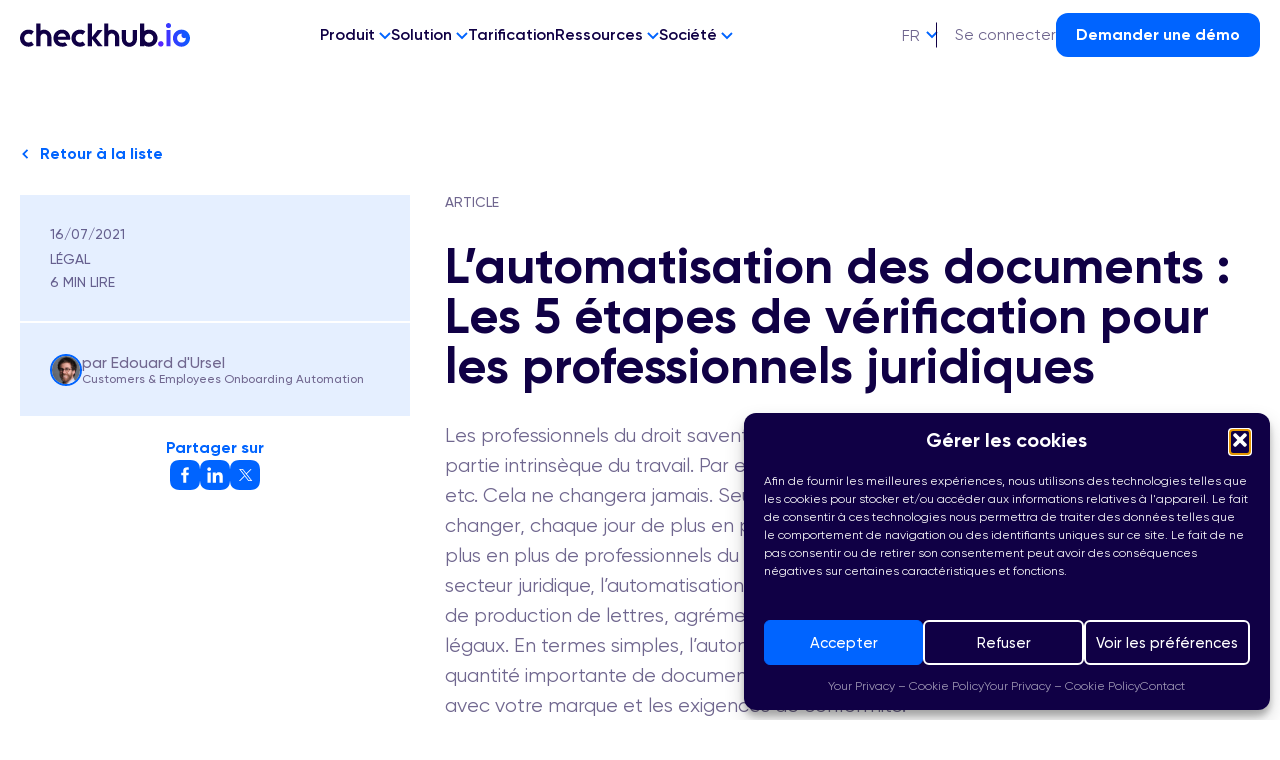

--- FILE ---
content_type: text/html; charset=UTF-8
request_url: https://checkhub.io/fr/lautomatisation-des-documents-la-liste-de-controle-pour-les-professionnels-juridiques/
body_size: 28071
content:



  




  

<!doctype html>
<html lang="fr">
	<head>
    <meta charset="UTF-8" />
    <meta http-equiv="Content-Type" content="text/html; charset=UTF-8" />
    <meta http-equiv="X-UA-Compatible" content="IE=edge">
    <meta name="viewport" content="width=device-width, initial-scale=1">

		


    <link
      rel="stylesheet"
      href="https://cdn.jsdelivr.net/npm/swiper@9/swiper-bundle.min.css"
    />
    

    <!-- Google tag (gtag.js) consent mode dataLayer added by Site Kit -->
<script type="text/javascript" id="google_gtagjs-js-consent-mode-data-layer">
/* <![CDATA[ */
window.dataLayer = window.dataLayer || [];function gtag(){dataLayer.push(arguments);}
gtag('consent', 'default', {"ad_personalization":"denied","ad_storage":"denied","ad_user_data":"denied","analytics_storage":"denied","functionality_storage":"denied","security_storage":"denied","personalization_storage":"denied","region":["AT","BE","BG","CH","CY","CZ","DE","DK","EE","ES","FI","FR","GB","GR","HR","HU","IE","IS","IT","LI","LT","LU","LV","MT","NL","NO","PL","PT","RO","SE","SI","SK"],"wait_for_update":500});
window._googlesitekitConsentCategoryMap = {"statistics":["analytics_storage"],"marketing":["ad_storage","ad_user_data","ad_personalization"],"functional":["functionality_storage","security_storage"],"preferences":["personalization_storage"]};
window._googlesitekitConsents = {"ad_personalization":"denied","ad_storage":"denied","ad_user_data":"denied","analytics_storage":"denied","functionality_storage":"denied","security_storage":"denied","personalization_storage":"denied","region":["AT","BE","BG","CH","CY","CZ","DE","DK","EE","ES","FI","FR","GB","GR","HR","HU","IE","IS","IT","LI","LT","LU","LV","MT","NL","NO","PL","PT","RO","SE","SI","SK"],"wait_for_update":500};
/* ]]> */
</script>
<!-- End Google tag (gtag.js) consent mode dataLayer added by Site Kit -->

<!-- Optimisation des moteurs de recherche par Rank Math PRO - https://rankmath.com/ -->
<title>L’automatisation Des Documents : Les 5 étapes De Vérification Pour Les Professionnels Juridiques | CheckHub</title>
<meta name="description" content="Les professionnels du droit savent que les documents administratifs nécessaires sont une partie intrinsèque du travail. Par exemple le besoin de documents,"/>
<meta name="robots" content="follow, index, max-snippet:-1, max-video-preview:-1, max-image-preview:large"/>
<link rel="canonical" href="https://checkhub.io/fr/lautomatisation-des-documents-la-liste-de-controle-pour-les-professionnels-juridiques/" />
<meta property="og:locale" content="fr_FR" />
<meta property="og:type" content="article" />
<meta property="og:title" content="L’automatisation Des Documents : Les 5 étapes De Vérification Pour Les Professionnels Juridiques | CheckHub" />
<meta property="og:description" content="Les professionnels du droit savent que les documents administratifs nécessaires sont une partie intrinsèque du travail. Par exemple le besoin de documents," />
<meta property="og:url" content="https://checkhub.io/fr/lautomatisation-des-documents-la-liste-de-controle-pour-les-professionnels-juridiques/" />
<meta property="og:site_name" content="CheckHub" />
<meta property="article:publisher" content="https://www.facebook.com/checkhub/" />
<meta property="article:section" content="Légal" />
<meta property="og:updated_time" content="2025-04-03T14:36:40+01:00" />
<meta property="og:image" content="https://checkhub.io/wp-content/uploads/2021/07/Caregiver-Holding-Pencil-and-Phone-2.jpeg" />
<meta property="og:image:secure_url" content="https://checkhub.io/wp-content/uploads/2021/07/Caregiver-Holding-Pencil-and-Phone-2.jpeg" />
<meta property="og:image:width" content="525" />
<meta property="og:image:height" content="350" />
<meta property="og:image:alt" content="L’automatisation des documents : Les 5 étapes de vérification pour les professionnels juridiques" />
<meta property="og:image:type" content="image/jpeg" />
<meta property="article:published_time" content="2021-07-16T07:30:00+01:00" />
<meta property="article:modified_time" content="2025-04-03T14:36:40+01:00" />
<meta name="twitter:card" content="summary_large_image" />
<meta name="twitter:title" content="L’automatisation Des Documents : Les 5 étapes De Vérification Pour Les Professionnels Juridiques | CheckHub" />
<meta name="twitter:description" content="Les professionnels du droit savent que les documents administratifs nécessaires sont une partie intrinsèque du travail. Par exemple le besoin de documents," />
<meta name="twitter:site" content="@Checkhub_io" />
<meta name="twitter:creator" content="@Checkhub_io" />
<meta name="twitter:image" content="https://checkhub.io/wp-content/uploads/2021/07/Caregiver-Holding-Pencil-and-Phone-2.jpeg" />
<meta name="twitter:label1" content="Écrit par" />
<meta name="twitter:data1" content="Edouard d&#039;Ursel" />
<meta name="twitter:label2" content="Temps de lecture" />
<meta name="twitter:data2" content="5 minutes" />
<script type="application/ld+json" class="rank-math-schema-pro">{"@context":"https://schema.org","@graph":[{"@type":["ProfessionalService","Organization"],"@id":"https://checkhub.io/#organization","name":"CheckHub","url":"https://52.58.174.98","sameAs":["https://www.facebook.com/checkhub/","https://twitter.com/Checkhub_io","https://www.linkedin.com/company/checkhub/"],"logo":{"@type":"ImageObject","@id":"https://checkhub.io/#logo","url":"https://checkhub.io/wp-content/uploads/2023/09/checkhub_positive.svg","contentUrl":"https://checkhub.io/wp-content/uploads/2023/09/checkhub_positive.svg","caption":"CheckHub","inLanguage":"fr-FR"},"openingHours":["Monday,Tuesday,Wednesday,Thursday,Friday,Saturday,Sunday 09:00-17:00"],"image":{"@id":"https://checkhub.io/#logo"}},{"@type":"WebSite","@id":"https://checkhub.io/#website","url":"https://checkhub.io","name":"CheckHub","publisher":{"@id":"https://checkhub.io/#organization"},"inLanguage":"fr-FR"},{"@type":"ImageObject","@id":"https://checkhub.io/wp-content/uploads/2021/07/Caregiver-Holding-Pencil-and-Phone-2.jpeg","url":"https://checkhub.io/wp-content/uploads/2021/07/Caregiver-Holding-Pencil-and-Phone-2.jpeg","width":"525","height":"350","inLanguage":"fr-FR"},{"@type":"BreadcrumbList","@id":"https://checkhub.io/fr/lautomatisation-des-documents-la-liste-de-controle-pour-les-professionnels-juridiques/#breadcrumb","itemListElement":[{"@type":"ListItem","position":"1","item":{"@id":"https://checkhub.io","name":"Home"}},{"@type":"ListItem","position":"2","item":{"@id":"https://checkhub.io/fr/lautomatisation-des-documents-la-liste-de-controle-pour-les-professionnels-juridiques/","name":"L\u2019automatisation des documents : Les 5 \u00e9tapes de v\u00e9rification pour les professionnels juridiques"}}]},{"@type":"WebPage","@id":"https://checkhub.io/fr/lautomatisation-des-documents-la-liste-de-controle-pour-les-professionnels-juridiques/#webpage","url":"https://checkhub.io/fr/lautomatisation-des-documents-la-liste-de-controle-pour-les-professionnels-juridiques/","name":"L\u2019automatisation Des Documents : Les 5 \u00e9tapes De V\u00e9rification Pour Les Professionnels Juridiques | CheckHub","datePublished":"2021-07-16T07:30:00+01:00","dateModified":"2025-04-03T14:36:40+01:00","isPartOf":{"@id":"https://checkhub.io/#website"},"primaryImageOfPage":{"@id":"https://checkhub.io/wp-content/uploads/2021/07/Caregiver-Holding-Pencil-and-Phone-2.jpeg"},"inLanguage":"fr-FR","breadcrumb":{"@id":"https://checkhub.io/fr/lautomatisation-des-documents-la-liste-de-controle-pour-les-professionnels-juridiques/#breadcrumb"}},{"@type":"Person","@id":"https://checkhub.io/fr/auteur/edu/","name":"Edouard d'Ursel","url":"https://checkhub.io/fr/auteur/edu/","image":{"@type":"ImageObject","@id":"https://secure.gravatar.com/avatar/1754ce2d253dc0a5a6df94bdaf3f70c1186f077fcedac87046fb19a111654eb5?s=96&amp;d=identicon&amp;r=g","url":"https://secure.gravatar.com/avatar/1754ce2d253dc0a5a6df94bdaf3f70c1186f077fcedac87046fb19a111654eb5?s=96&amp;d=identicon&amp;r=g","caption":"Edouard d'Ursel","inLanguage":"fr-FR"},"worksFor":{"@id":"https://checkhub.io/#organization"}},{"@type":"BlogPosting","headline":"L\u2019automatisation Des Documents : Les 5 \u00e9tapes De V\u00e9rification Pour Les Professionnels Juridiques | CheckHub","datePublished":"2021-07-16T07:30:00+01:00","dateModified":"2025-04-03T14:36:40+01:00","author":{"@id":"https://checkhub.io/fr/auteur/edu/","name":"Edouard d'Ursel"},"publisher":{"@id":"https://checkhub.io/#organization"},"description":"Les professionnels du droit savent que les documents administratifs n\u00e9cessaires sont une partie intrins\u00e8que du travail. Par exemple le besoin de documents,","name":"L\u2019automatisation Des Documents : Les 5 \u00e9tapes De V\u00e9rification Pour Les Professionnels Juridiques | CheckHub","@id":"https://checkhub.io/fr/lautomatisation-des-documents-la-liste-de-controle-pour-les-professionnels-juridiques/#richSnippet","isPartOf":{"@id":"https://checkhub.io/fr/lautomatisation-des-documents-la-liste-de-controle-pour-les-professionnels-juridiques/#webpage"},"image":{"@id":"https://checkhub.io/wp-content/uploads/2021/07/Caregiver-Holding-Pencil-and-Phone-2.jpeg"},"inLanguage":"fr-FR","mainEntityOfPage":{"@id":"https://checkhub.io/fr/lautomatisation-des-documents-la-liste-de-controle-pour-les-professionnels-juridiques/#webpage"}}]}</script>
<!-- /Extension Rank Math WordPress SEO -->

<link rel='dns-prefetch' href='//www.googletagmanager.com' />
<link rel='dns-prefetch' href='//stats.wp.com' />
<link rel='dns-prefetch' href='//unicons.iconscout.com' />
<link rel='dns-prefetch' href='//cdn.jsdelivr.net' />
<link rel="alternate" type="application/rss+xml" title="CheckHub &raquo; Feed" href="https://checkhub.io/fr/feed/" />
<link rel="alternate" type="application/rss+xml" title="CheckHub &raquo; Comments Feed" href="https://checkhub.io/fr/comments/feed/" />
<link rel="alternate" type="application/rss+xml" title="CheckHub &raquo; L’automatisation des documents : Les 5 étapes de vérification pour les professionnels juridiques Comments Feed" href="https://checkhub.io/fr/lautomatisation-des-documents-la-liste-de-controle-pour-les-professionnels-juridiques/feed/" />
<style type="text/css">.brave_popup{display:none}</style><script data-no-optimize="1"> var brave_popup_data = {}; var bravepop_emailValidation=true; var brave_popup_videos = {};  var brave_popup_formData = {};var brave_popup_adminUser = false; var brave_popup_pageInfo = {"type":"single","pageID":5297,"singleType":"post"};  var bravepop_emailSuggestions={};</script><link rel="alternate" title="oEmbed (JSON)" type="application/json+oembed" href="https://checkhub.io/wp-json/oembed/1.0/embed?url=https%3A%2F%2Fcheckhub.io%2Ffr%2Flautomatisation-des-documents-la-liste-de-controle-pour-les-professionnels-juridiques%2F&#038;lang=fr" />
<link rel="alternate" title="oEmbed (XML)" type="text/xml+oembed" href="https://checkhub.io/wp-json/oembed/1.0/embed?url=https%3A%2F%2Fcheckhub.io%2Ffr%2Flautomatisation-des-documents-la-liste-de-controle-pour-les-professionnels-juridiques%2F&#038;format=xml&#038;lang=fr" />
		<script>
            function cmplzCallClarity(method, params) {
                if (typeof window.clarity === 'function') {
                    try {
                        window.clarity(method, params);
                    } catch (e) {
                        console.warn('Clarity API error:', e);
                    }
                }
            }

            cmplzCallClarity('consentv2', {
                ad_Storage: "denied",
                analytics_Storage: "denied"
            });

            function cmplzGetConsentFromEvent(e) {
                var d = e && e.detail && e.detail.categories ? e.detail.categories : {};
                return {
                    analyticsAllowed: !!d.statistics,
                    adsAllowed: !!d.marketing
                };
            }

            function cmplzSendClarityConsent(analyticsAllowed, adsAllowed) {
                var status = function (b) { return b ? "granted" : "denied"; };
                // Consent API v2: pass analytics/ad storage status.
                cmplzCallClarity('consentv2', {
                    analytics_Storage: status(!!analyticsAllowed),
                    ad_Storage: status(!!adsAllowed)
                });
            }

            function cmplzEraseClarityCookies() {
                cmplzCallClarity('consent', false);
            }

            document.addEventListener('cmplz_fire_categories', function (e) {
                var consent = cmplzGetConsentFromEvent(e);
                cmplzSendClarityConsent(consent.analyticsAllowed, consent.adsAllowed);
            });

            document.addEventListener('cmplz_revoke', function (e) {
                var consent = cmplzGetConsentFromEvent(e);
                cmplzSendClarityConsent(consent.analyticsAllowed, consent.adsAllowed);
                if (!consent.analyticsAllowed && !consent.adsAllowed) {
                    cmplzEraseClarityCookies();
                }
            });

		</script>
		<style id='wp-img-auto-sizes-contain-inline-css' type='text/css'>
img:is([sizes=auto i],[sizes^="auto," i]){contain-intrinsic-size:3000px 1500px}
/*# sourceURL=wp-img-auto-sizes-contain-inline-css */
</style>
<style id='wp-emoji-styles-inline-css' type='text/css'>

	img.wp-smiley, img.emoji {
		display: inline !important;
		border: none !important;
		box-shadow: none !important;
		height: 1em !important;
		width: 1em !important;
		margin: 0 0.07em !important;
		vertical-align: -0.1em !important;
		background: none !important;
		padding: 0 !important;
	}
/*# sourceURL=wp-emoji-styles-inline-css */
</style>
<style id='wp-block-library-inline-css' type='text/css'>
:root{--wp-block-synced-color:#7a00df;--wp-block-synced-color--rgb:122,0,223;--wp-bound-block-color:var(--wp-block-synced-color);--wp-editor-canvas-background:#ddd;--wp-admin-theme-color:#007cba;--wp-admin-theme-color--rgb:0,124,186;--wp-admin-theme-color-darker-10:#006ba1;--wp-admin-theme-color-darker-10--rgb:0,107,160.5;--wp-admin-theme-color-darker-20:#005a87;--wp-admin-theme-color-darker-20--rgb:0,90,135;--wp-admin-border-width-focus:2px}@media (min-resolution:192dpi){:root{--wp-admin-border-width-focus:1.5px}}.wp-element-button{cursor:pointer}:root .has-very-light-gray-background-color{background-color:#eee}:root .has-very-dark-gray-background-color{background-color:#313131}:root .has-very-light-gray-color{color:#eee}:root .has-very-dark-gray-color{color:#313131}:root .has-vivid-green-cyan-to-vivid-cyan-blue-gradient-background{background:linear-gradient(135deg,#00d084,#0693e3)}:root .has-purple-crush-gradient-background{background:linear-gradient(135deg,#34e2e4,#4721fb 50%,#ab1dfe)}:root .has-hazy-dawn-gradient-background{background:linear-gradient(135deg,#faaca8,#dad0ec)}:root .has-subdued-olive-gradient-background{background:linear-gradient(135deg,#fafae1,#67a671)}:root .has-atomic-cream-gradient-background{background:linear-gradient(135deg,#fdd79a,#004a59)}:root .has-nightshade-gradient-background{background:linear-gradient(135deg,#330968,#31cdcf)}:root .has-midnight-gradient-background{background:linear-gradient(135deg,#020381,#2874fc)}:root{--wp--preset--font-size--normal:16px;--wp--preset--font-size--huge:42px}.has-regular-font-size{font-size:1em}.has-larger-font-size{font-size:2.625em}.has-normal-font-size{font-size:var(--wp--preset--font-size--normal)}.has-huge-font-size{font-size:var(--wp--preset--font-size--huge)}.has-text-align-center{text-align:center}.has-text-align-left{text-align:left}.has-text-align-right{text-align:right}.has-fit-text{white-space:nowrap!important}#end-resizable-editor-section{display:none}.aligncenter{clear:both}.items-justified-left{justify-content:flex-start}.items-justified-center{justify-content:center}.items-justified-right{justify-content:flex-end}.items-justified-space-between{justify-content:space-between}.screen-reader-text{border:0;clip-path:inset(50%);height:1px;margin:-1px;overflow:hidden;padding:0;position:absolute;width:1px;word-wrap:normal!important}.screen-reader-text:focus{background-color:#ddd;clip-path:none;color:#444;display:block;font-size:1em;height:auto;left:5px;line-height:normal;padding:15px 23px 14px;text-decoration:none;top:5px;width:auto;z-index:100000}html :where(.has-border-color){border-style:solid}html :where([style*=border-top-color]){border-top-style:solid}html :where([style*=border-right-color]){border-right-style:solid}html :where([style*=border-bottom-color]){border-bottom-style:solid}html :where([style*=border-left-color]){border-left-style:solid}html :where([style*=border-width]){border-style:solid}html :where([style*=border-top-width]){border-top-style:solid}html :where([style*=border-right-width]){border-right-style:solid}html :where([style*=border-bottom-width]){border-bottom-style:solid}html :where([style*=border-left-width]){border-left-style:solid}html :where(img[class*=wp-image-]){height:auto;max-width:100%}:where(figure){margin:0 0 1em}html :where(.is-position-sticky){--wp-admin--admin-bar--position-offset:var(--wp-admin--admin-bar--height,0px)}@media screen and (max-width:600px){html :where(.is-position-sticky){--wp-admin--admin-bar--position-offset:0px}}

/*# sourceURL=wp-block-library-inline-css */
</style><style id='wp-block-heading-inline-css' type='text/css'>
h1:where(.wp-block-heading).has-background,h2:where(.wp-block-heading).has-background,h3:where(.wp-block-heading).has-background,h4:where(.wp-block-heading).has-background,h5:where(.wp-block-heading).has-background,h6:where(.wp-block-heading).has-background{padding:1.25em 2.375em}h1.has-text-align-left[style*=writing-mode]:where([style*=vertical-lr]),h1.has-text-align-right[style*=writing-mode]:where([style*=vertical-rl]),h2.has-text-align-left[style*=writing-mode]:where([style*=vertical-lr]),h2.has-text-align-right[style*=writing-mode]:where([style*=vertical-rl]),h3.has-text-align-left[style*=writing-mode]:where([style*=vertical-lr]),h3.has-text-align-right[style*=writing-mode]:where([style*=vertical-rl]),h4.has-text-align-left[style*=writing-mode]:where([style*=vertical-lr]),h4.has-text-align-right[style*=writing-mode]:where([style*=vertical-rl]),h5.has-text-align-left[style*=writing-mode]:where([style*=vertical-lr]),h5.has-text-align-right[style*=writing-mode]:where([style*=vertical-rl]),h6.has-text-align-left[style*=writing-mode]:where([style*=vertical-lr]),h6.has-text-align-right[style*=writing-mode]:where([style*=vertical-rl]){rotate:180deg}
/*# sourceURL=https://checkhub.io/wp-includes/blocks/heading/style.min.css */
</style>
<style id='wp-block-list-inline-css' type='text/css'>
ol,ul{box-sizing:border-box}:root :where(.wp-block-list.has-background){padding:1.25em 2.375em}
/*# sourceURL=https://checkhub.io/wp-includes/blocks/list/style.min.css */
</style>
<style id='wp-block-paragraph-inline-css' type='text/css'>
.is-small-text{font-size:.875em}.is-regular-text{font-size:1em}.is-large-text{font-size:2.25em}.is-larger-text{font-size:3em}.has-drop-cap:not(:focus):first-letter{float:left;font-size:8.4em;font-style:normal;font-weight:100;line-height:.68;margin:.05em .1em 0 0;text-transform:uppercase}body.rtl .has-drop-cap:not(:focus):first-letter{float:none;margin-left:.1em}p.has-drop-cap.has-background{overflow:hidden}:root :where(p.has-background){padding:1.25em 2.375em}:where(p.has-text-color:not(.has-link-color)) a{color:inherit}p.has-text-align-left[style*="writing-mode:vertical-lr"],p.has-text-align-right[style*="writing-mode:vertical-rl"]{rotate:180deg}
/*# sourceURL=https://checkhub.io/wp-includes/blocks/paragraph/style.min.css */
</style>
<style id='global-styles-inline-css' type='text/css'>
:root{--wp--preset--aspect-ratio--square: 1;--wp--preset--aspect-ratio--4-3: 4/3;--wp--preset--aspect-ratio--3-4: 3/4;--wp--preset--aspect-ratio--3-2: 3/2;--wp--preset--aspect-ratio--2-3: 2/3;--wp--preset--aspect-ratio--16-9: 16/9;--wp--preset--aspect-ratio--9-16: 9/16;--wp--preset--color--black: #000000;--wp--preset--color--cyan-bluish-gray: #abb8c3;--wp--preset--color--white: #ffffff;--wp--preset--color--pale-pink: #f78da7;--wp--preset--color--vivid-red: #cf2e2e;--wp--preset--color--luminous-vivid-orange: #ff6900;--wp--preset--color--luminous-vivid-amber: #fcb900;--wp--preset--color--light-green-cyan: #7bdcb5;--wp--preset--color--vivid-green-cyan: #00d084;--wp--preset--color--pale-cyan-blue: #8ed1fc;--wp--preset--color--vivid-cyan-blue: #0693e3;--wp--preset--color--vivid-purple: #9b51e0;--wp--preset--gradient--vivid-cyan-blue-to-vivid-purple: linear-gradient(135deg,rgb(6,147,227) 0%,rgb(155,81,224) 100%);--wp--preset--gradient--light-green-cyan-to-vivid-green-cyan: linear-gradient(135deg,rgb(122,220,180) 0%,rgb(0,208,130) 100%);--wp--preset--gradient--luminous-vivid-amber-to-luminous-vivid-orange: linear-gradient(135deg,rgb(252,185,0) 0%,rgb(255,105,0) 100%);--wp--preset--gradient--luminous-vivid-orange-to-vivid-red: linear-gradient(135deg,rgb(255,105,0) 0%,rgb(207,46,46) 100%);--wp--preset--gradient--very-light-gray-to-cyan-bluish-gray: linear-gradient(135deg,rgb(238,238,238) 0%,rgb(169,184,195) 100%);--wp--preset--gradient--cool-to-warm-spectrum: linear-gradient(135deg,rgb(74,234,220) 0%,rgb(151,120,209) 20%,rgb(207,42,186) 40%,rgb(238,44,130) 60%,rgb(251,105,98) 80%,rgb(254,248,76) 100%);--wp--preset--gradient--blush-light-purple: linear-gradient(135deg,rgb(255,206,236) 0%,rgb(152,150,240) 100%);--wp--preset--gradient--blush-bordeaux: linear-gradient(135deg,rgb(254,205,165) 0%,rgb(254,45,45) 50%,rgb(107,0,62) 100%);--wp--preset--gradient--luminous-dusk: linear-gradient(135deg,rgb(255,203,112) 0%,rgb(199,81,192) 50%,rgb(65,88,208) 100%);--wp--preset--gradient--pale-ocean: linear-gradient(135deg,rgb(255,245,203) 0%,rgb(182,227,212) 50%,rgb(51,167,181) 100%);--wp--preset--gradient--electric-grass: linear-gradient(135deg,rgb(202,248,128) 0%,rgb(113,206,126) 100%);--wp--preset--gradient--midnight: linear-gradient(135deg,rgb(2,3,129) 0%,rgb(40,116,252) 100%);--wp--preset--font-size--small: 13px;--wp--preset--font-size--medium: 20px;--wp--preset--font-size--large: 36px;--wp--preset--font-size--x-large: 42px;--wp--preset--spacing--20: 0.44rem;--wp--preset--spacing--30: 0.67rem;--wp--preset--spacing--40: 1rem;--wp--preset--spacing--50: 1.5rem;--wp--preset--spacing--60: 2.25rem;--wp--preset--spacing--70: 3.38rem;--wp--preset--spacing--80: 5.06rem;--wp--preset--shadow--natural: 6px 6px 9px rgba(0, 0, 0, 0.2);--wp--preset--shadow--deep: 12px 12px 50px rgba(0, 0, 0, 0.4);--wp--preset--shadow--sharp: 6px 6px 0px rgba(0, 0, 0, 0.2);--wp--preset--shadow--outlined: 6px 6px 0px -3px rgb(255, 255, 255), 6px 6px rgb(0, 0, 0);--wp--preset--shadow--crisp: 6px 6px 0px rgb(0, 0, 0);}:where(.is-layout-flex){gap: 0.5em;}:where(.is-layout-grid){gap: 0.5em;}body .is-layout-flex{display: flex;}.is-layout-flex{flex-wrap: wrap;align-items: center;}.is-layout-flex > :is(*, div){margin: 0;}body .is-layout-grid{display: grid;}.is-layout-grid > :is(*, div){margin: 0;}:where(.wp-block-columns.is-layout-flex){gap: 2em;}:where(.wp-block-columns.is-layout-grid){gap: 2em;}:where(.wp-block-post-template.is-layout-flex){gap: 1.25em;}:where(.wp-block-post-template.is-layout-grid){gap: 1.25em;}.has-black-color{color: var(--wp--preset--color--black) !important;}.has-cyan-bluish-gray-color{color: var(--wp--preset--color--cyan-bluish-gray) !important;}.has-white-color{color: var(--wp--preset--color--white) !important;}.has-pale-pink-color{color: var(--wp--preset--color--pale-pink) !important;}.has-vivid-red-color{color: var(--wp--preset--color--vivid-red) !important;}.has-luminous-vivid-orange-color{color: var(--wp--preset--color--luminous-vivid-orange) !important;}.has-luminous-vivid-amber-color{color: var(--wp--preset--color--luminous-vivid-amber) !important;}.has-light-green-cyan-color{color: var(--wp--preset--color--light-green-cyan) !important;}.has-vivid-green-cyan-color{color: var(--wp--preset--color--vivid-green-cyan) !important;}.has-pale-cyan-blue-color{color: var(--wp--preset--color--pale-cyan-blue) !important;}.has-vivid-cyan-blue-color{color: var(--wp--preset--color--vivid-cyan-blue) !important;}.has-vivid-purple-color{color: var(--wp--preset--color--vivid-purple) !important;}.has-black-background-color{background-color: var(--wp--preset--color--black) !important;}.has-cyan-bluish-gray-background-color{background-color: var(--wp--preset--color--cyan-bluish-gray) !important;}.has-white-background-color{background-color: var(--wp--preset--color--white) !important;}.has-pale-pink-background-color{background-color: var(--wp--preset--color--pale-pink) !important;}.has-vivid-red-background-color{background-color: var(--wp--preset--color--vivid-red) !important;}.has-luminous-vivid-orange-background-color{background-color: var(--wp--preset--color--luminous-vivid-orange) !important;}.has-luminous-vivid-amber-background-color{background-color: var(--wp--preset--color--luminous-vivid-amber) !important;}.has-light-green-cyan-background-color{background-color: var(--wp--preset--color--light-green-cyan) !important;}.has-vivid-green-cyan-background-color{background-color: var(--wp--preset--color--vivid-green-cyan) !important;}.has-pale-cyan-blue-background-color{background-color: var(--wp--preset--color--pale-cyan-blue) !important;}.has-vivid-cyan-blue-background-color{background-color: var(--wp--preset--color--vivid-cyan-blue) !important;}.has-vivid-purple-background-color{background-color: var(--wp--preset--color--vivid-purple) !important;}.has-black-border-color{border-color: var(--wp--preset--color--black) !important;}.has-cyan-bluish-gray-border-color{border-color: var(--wp--preset--color--cyan-bluish-gray) !important;}.has-white-border-color{border-color: var(--wp--preset--color--white) !important;}.has-pale-pink-border-color{border-color: var(--wp--preset--color--pale-pink) !important;}.has-vivid-red-border-color{border-color: var(--wp--preset--color--vivid-red) !important;}.has-luminous-vivid-orange-border-color{border-color: var(--wp--preset--color--luminous-vivid-orange) !important;}.has-luminous-vivid-amber-border-color{border-color: var(--wp--preset--color--luminous-vivid-amber) !important;}.has-light-green-cyan-border-color{border-color: var(--wp--preset--color--light-green-cyan) !important;}.has-vivid-green-cyan-border-color{border-color: var(--wp--preset--color--vivid-green-cyan) !important;}.has-pale-cyan-blue-border-color{border-color: var(--wp--preset--color--pale-cyan-blue) !important;}.has-vivid-cyan-blue-border-color{border-color: var(--wp--preset--color--vivid-cyan-blue) !important;}.has-vivid-purple-border-color{border-color: var(--wp--preset--color--vivid-purple) !important;}.has-vivid-cyan-blue-to-vivid-purple-gradient-background{background: var(--wp--preset--gradient--vivid-cyan-blue-to-vivid-purple) !important;}.has-light-green-cyan-to-vivid-green-cyan-gradient-background{background: var(--wp--preset--gradient--light-green-cyan-to-vivid-green-cyan) !important;}.has-luminous-vivid-amber-to-luminous-vivid-orange-gradient-background{background: var(--wp--preset--gradient--luminous-vivid-amber-to-luminous-vivid-orange) !important;}.has-luminous-vivid-orange-to-vivid-red-gradient-background{background: var(--wp--preset--gradient--luminous-vivid-orange-to-vivid-red) !important;}.has-very-light-gray-to-cyan-bluish-gray-gradient-background{background: var(--wp--preset--gradient--very-light-gray-to-cyan-bluish-gray) !important;}.has-cool-to-warm-spectrum-gradient-background{background: var(--wp--preset--gradient--cool-to-warm-spectrum) !important;}.has-blush-light-purple-gradient-background{background: var(--wp--preset--gradient--blush-light-purple) !important;}.has-blush-bordeaux-gradient-background{background: var(--wp--preset--gradient--blush-bordeaux) !important;}.has-luminous-dusk-gradient-background{background: var(--wp--preset--gradient--luminous-dusk) !important;}.has-pale-ocean-gradient-background{background: var(--wp--preset--gradient--pale-ocean) !important;}.has-electric-grass-gradient-background{background: var(--wp--preset--gradient--electric-grass) !important;}.has-midnight-gradient-background{background: var(--wp--preset--gradient--midnight) !important;}.has-small-font-size{font-size: var(--wp--preset--font-size--small) !important;}.has-medium-font-size{font-size: var(--wp--preset--font-size--medium) !important;}.has-large-font-size{font-size: var(--wp--preset--font-size--large) !important;}.has-x-large-font-size{font-size: var(--wp--preset--font-size--x-large) !important;}
/*# sourceURL=global-styles-inline-css */
</style>

<style id='classic-theme-styles-inline-css' type='text/css'>
/*! This file is auto-generated */
.wp-block-button__link{color:#fff;background-color:#32373c;border-radius:9999px;box-shadow:none;text-decoration:none;padding:calc(.667em + 2px) calc(1.333em + 2px);font-size:1.125em}.wp-block-file__button{background:#32373c;color:#fff;text-decoration:none}
/*# sourceURL=/wp-includes/css/classic-themes.min.css */
</style>
<link rel='stylesheet' id='prefix-font-awesome-css' href='https://unicons.iconscout.com/release/v4.0.0/css/line.css?ver=6.9' type='text/css' media='all' />
<link rel='stylesheet' id='bootstrap-icons-css' href='https://cdn.jsdelivr.net/npm/bootstrap-icons@1.11.1/font/bootstrap-icons.css?ver=6.9' type='text/css' media='all' />
<link rel='stylesheet' id='cmplz-general-css' href='https://checkhub.io/wp-content/plugins/complianz-gdpr-premium/assets/css/cookieblocker.min.css?ver=1762788367' type='text/css' media='all' />
<link rel='stylesheet' id='minos_global-css' href='https://checkhub.io/wp-content/themes/ariane_theme/dist/css/theme.min.css?ver=6.9' type='text/css' media='all' />

<!-- Extrait de code de la balise Google (gtag.js) ajouté par Site Kit -->
<!-- Extrait Google Analytics ajouté par Site Kit -->
<script type="text/javascript" src="https://www.googletagmanager.com/gtag/js?id=G-TMC1KB57S3" id="google_gtagjs-js" async></script>
<script type="text/javascript" id="google_gtagjs-js-after">
/* <![CDATA[ */
window.dataLayer = window.dataLayer || [];function gtag(){dataLayer.push(arguments);}
gtag("set","linker",{"domains":["checkhub.io"]});
gtag("js", new Date());
gtag("set", "developer_id.dZTNiMT", true);
gtag("config", "G-TMC1KB57S3");
 window._googlesitekit = window._googlesitekit || {}; window._googlesitekit.throttledEvents = []; window._googlesitekit.gtagEvent = (name, data) => { var key = JSON.stringify( { name, data } ); if ( !! window._googlesitekit.throttledEvents[ key ] ) { return; } window._googlesitekit.throttledEvents[ key ] = true; setTimeout( () => { delete window._googlesitekit.throttledEvents[ key ]; }, 5 ); gtag( "event", name, { ...data, event_source: "site-kit" } ); }; 
//# sourceURL=google_gtagjs-js-after
/* ]]> */
</script>
<link rel="https://api.w.org/" href="https://checkhub.io/wp-json/" /><link rel="alternate" title="JSON" type="application/json" href="https://checkhub.io/wp-json/wp/v2/posts/5297" /><link rel="EditURI" type="application/rsd+xml" title="RSD" href="https://checkhub.io/xmlrpc.php?rsd" />
<meta name="generator" content="WordPress 6.9" />
<link rel='shortlink' href='https://checkhub.io/?p=5297' />
        <script>
            var minos_active_blocks = ["columns","childs","editor","form","hero","image","news","txtimage","video","profile","factsfigures","faqs","partners","teams","testimonials"];
            var adminUrl = "https://checkhub.io/wp-admin/";
        </script>
    <meta name="generator" content="Site Kit by Google 1.167.0" /><meta name="google-site-verification" content="nKwo10li7lR8XEzoxR9u7pQ9a6-uRpLlAmF4AY1qBCQ" />
<script> (function(ss,ex){ window.ldfdr=window.ldfdr||function(){(ldfdr._q=ldfdr._q||[]).push([].slice.call(arguments));}; (function(d,s){ fs=d.getElementsByTagName(s)[0]; function ce(src){ var cs=d.createElement(s); cs.src=src; cs.async=1; fs.parentNode.insertBefore(cs,fs); }; ce('https://sc.lfeeder.com/lftracker_v1_'+ss+(ex?'_'+ex:'')+'.js'); })(document,'script'); })('ywVkO4XqNWzaZ6Bj'); </script>
<script type="text/javascript" src="https://app.lemlist.com/api/visitors/tracking?k=zjiAAdDcukq5CdcaCeHTnOgWKDrofCPElQhzh4LpV7Q%3D&t=tea_kxdoiwQ4aoWCdCvmY"></script>		<script type="text/javascript">
				(function(c,l,a,r,i,t,y){
					c[a]=c[a]||function(){(c[a].q=c[a].q||[]).push(arguments)};t=l.createElement(r);t.async=1;
					t.src="https://www.clarity.ms/tag/"+i+"?ref=wordpress";y=l.getElementsByTagName(r)[0];y.parentNode.insertBefore(t,y);
				})(window, document, "clarity", "script", "q5kjsn4vl6");
		</script>
			<style>img#wpstats{display:none}</style>
					<style>.cmplz-hidden {
					display: none !important;
				}</style><script>(function(ss,ex){ window.ldfdr=window.ldfdr||function(){(ldfdr._q=ldfdr._q||[]).push([].slice.call(arguments));};(function(d,s){ fs=d.getElementsByTagName(s)[0]; function ce(src){ var cs=d.createElement(s); cs.src=src; cs.async=1; fs.parentNode.insertBefore(cs,fs); };ce('https://sc.lfeeder.com/lftracker_v1_'+ss+(ex?'_'+ex:'')+'.js'); })(document,'script'); })('lYNOR8xq0lG7WQJZ');</script>
<!-- Balises Meta Google AdSense ajoutées par Site Kit -->
<meta name="google-adsense-platform-account" content="ca-host-pub-2644536267352236">
<meta name="google-adsense-platform-domain" content="sitekit.withgoogle.com">
<!-- Fin des balises Meta End Google AdSense ajoutées par Site Kit -->

<!-- Extrait Google Tag Manager ajouté par Site Kit -->
<script type="text/javascript">
/* <![CDATA[ */

			( function( w, d, s, l, i ) {
				w[l] = w[l] || [];
				w[l].push( {'gtm.start': new Date().getTime(), event: 'gtm.js'} );
				var f = d.getElementsByTagName( s )[0],
					j = d.createElement( s ), dl = l != 'dataLayer' ? '&l=' + l : '';
				j.async = true;
				j.src = 'https://www.googletagmanager.com/gtm.js?id=' + i + dl;
				f.parentNode.insertBefore( j, f );
			} )( window, document, 'script', 'dataLayer', 'GTM-WFCZGTZR' );
			
/* ]]> */
</script>

<!-- End Google Tag Manager snippet added by Site Kit -->
<link rel="icon" href="https://checkhub.io/wp-content/uploads/2023/04/cropped-CH_RGB-Icon-Rounded-Negative-PNG-32x32.png" sizes="32x32" />
<link rel="icon" href="https://checkhub.io/wp-content/uploads/2023/04/cropped-CH_RGB-Icon-Rounded-Negative-PNG-192x192.png" sizes="192x192" />
<link rel="apple-touch-icon" href="https://checkhub.io/wp-content/uploads/2023/04/cropped-CH_RGB-Icon-Rounded-Negative-PNG-180x180.png" />
<meta name="msapplication-TileImage" content="https://checkhub.io/wp-content/uploads/2023/04/cropped-CH_RGB-Icon-Rounded-Negative-PNG-270x270.png" />


    <meta name="google-site-verification" content="nKwo10li7lR8XEzoxR9u7pQ9a6-uRpLlAmF4AY1qBCQ" />
    <script src="https://rankai.ai/apply.js" data-rankai-id="cm3y8lt9u000510eg3kl2ozua" crossorigin="anonymous" defer></script>


	
	<link rel='stylesheet' id='bravepop_front_css-css' href='https://checkhub.io/wp-content/plugins/bravepopup-pro/assets/css/frontend.min.css?ver=6.9' type='text/css' media='all' />
</head>


	<body data-cmplz=1 class="wp-singular post-template-default single single-post postid-5297 single-format-standard wp-custom-logo wp-theme-ariane_theme">
		<a class="skip-link screen-reader-text" href="#main">Skip to content</a>

				
	
	
	<header class="topbar">

				<div class="topbar__desktop xsHidden">
			<div class="topbar__wrapper">
				<div class="container">

										<div class="topbar__logo" role="banner">
						<a class="topbar__logo-link" href="https://checkhub.io/fr/" rel="home">
							<span class="isHidden">CheckHub</span>
							<img src="https://checkhub.io/wp-content/uploads/2023/09/checkhub_positive.svg" class="topbar__logo-img" alt="Revenir à la page d'accueil">
						</a>
					</div>

										<nav id="nav-main" class="topbar__nav-main">
													<ul class="menu">

  <li class="menu-item menu-item-type-post_type menu-item-object-page menu-item-has-children has_sub-nav">
    <a target="_self" href="https://checkhub.io/fr/produit/">
      Produit

              <svg width="12" height="8" viewBox="0 0 12 8" fill="none" xmlns="http://www.w3.org/2000/svg">
          <path d="M11 1L5.9982 6L1 1" stroke="#0064FF" stroke-width="2"/>
        </svg>
          </a>

              <div class="nav-solution">

                <div class="nav-solution__menus">

                              <div class="col">
                          <p class="col__title">Fonctionnalités</p>
            
                                        	<ul class="menu">
			<li class="menu-item menu-item-type-post_type menu-item-object-page">
			<a target="_self" href="https://checkhub.io/fr/produit/collecte-de-documents/">Collecte de Documents</a>
					</li>
			<li class="menu-item menu-item-type-post_type menu-item-object-page">
			<a target="_self" href="https://checkhub.io/fr/produit/extraction-de-donnees/">Extraction de données</a>
					</li>
			<li class="menu-item menu-item-type-post_type menu-item-object-page">
			<a target="_self" href="https://checkhub.io/fr/produit/validation/">Validation de documents</a>
					</li>
			<li class="menu-item menu-item-type-post_type menu-item-object-page">
			<a target="_self" href="https://checkhub.io/fr/produit/signature-electronique/">Signature électronique</a>
					</li>
		</ul>
                      </div>
                    
                              <div class="col">
                          <p class="col__title">Aussi</p>
            
                                        	<ul class="menu">
			<li class="menu-item menu-item-type-post_type menu-item-object-page">
			<a target="_self" href="https://checkhub.io/fr/produit/formulaire/">Formulaire</a>
					</li>
			<li class="menu-item menu-item-type-post_type menu-item-object-page">
			<a target="_self" href="https://checkhub.io/fr/produit/communication/">Communication</a>
					</li>
			<li class="menu-item menu-item-type-post_type menu-item-object-page">
			<a target="_self" href="https://checkhub.io/fr/produit/collaboration/">Collaboration</a>
					</li>
			<li class="menu-item menu-item-type-post_type menu-item-object-page">
			<a target="_self" href="https://checkhub.io/fr/produit/automatisation/">Automatisation</a>
					</li>
		</ul>
                      </div>
                    
                              <div class="col">
                          <p class="col__title">Plateforme</p>
            
                                        	<ul class="menu">
			<li class="menu-item menu-item-type-post_type menu-item-object-page">
			<a target="_self" href="https://checkhub.io/fr/produit/integration/">Intégration</a>
					</li>
		</ul>
                      </div>
          
        </div>

                                  <div class="nav-solution__stories ">
            <p class="col__title">Cas concrets</p>
                          
              <a href="https://checkhub.io/fr/testimonial/europp-jobs-une-gestion-documentaire-multilingue-fluide-et-100-digitale-grace-a-checkhub/" class="post">
                <p class="post__title h6">Europp Jobs : Une gestion documentaire multilingue fluide et 100 % digitale grâce à CheckHub</p>
                <p class="post__content">Aujourd’hui, tous les documents internes ou pour les candidats passent par CheckHub. C’est clair, rapide et ça fonctionne dans toutes les langues dont nous avons besoin.</p>
              </a>
                          
              <a href="https://checkhub.io/fr/testimonial/adie/" class="post">
                <p class="post__title h6">Comment l’Adie a fluidifié ses échanges RH et sécurisé la collecte documentaire avec CheckHub</p>
                <p class="post__content">Pour les responsables RH, c’est une révolution. Les collaborateurs déposent directement leurs documents plutôt que les responsables RH fassent toutes les démarches.</p>
              </a>
                      </div>
              </div>

    
  </li>
  <li class="menu-item menu-item-type-post_type menu-item-object-page menu-item-has-children has_sub-nav">
    <a target="_self" href="https://checkhub.io/fr/solution/">
      Solution

              <svg width="12" height="8" viewBox="0 0 12 8" fill="none" xmlns="http://www.w3.org/2000/svg">
          <path d="M11 1L5.9982 6L1 1" stroke="#0064FF" stroke-width="2"/>
        </svg>
          </a>

              <div class="nav-solution">

                <div class="nav-solution__menus">

                              <div class="col">
                          <p class="col__title">Industries</p>
            
                                        	<ul class="menu">
			<li class="menu-item menu-item-type-post_type menu-item-object-page">
			<a target="_self" href="https://checkhub.io/fr/solution/interim/">Interim</a>
					</li>
			<li class="menu-item menu-item-type-post_type menu-item-object-page">
			<a target="_self" href="https://checkhub.io/fr/solution/ressources-humaines/">Ressources Humaines</a>
					</li>
			<li class="menu-item menu-item-type-post_type menu-item-object-page">
			<a target="_self" href="https://checkhub.io/fr/solution/recrutement/">Recrutement</a>
					</li>
		</ul>
                      </div>
                    
                              <div class="col">
                          <p class="col__title">Autres</p>
            
                                        	<ul class="menu">
			<li class="menu-item menu-item-type-post_type menu-item-object-page">
			<a target="_self" href="https://checkhub.io/fr/solution/hopitaux/">Hopitaux</a>
					</li>
			<li class="menu-item menu-item-type-post_type menu-item-object-page">
			<a target="_self" href="https://checkhub.io/fr/solution/soins-de-sante/">Soins de santé</a>
					</li>
			<li class="menu-item menu-item-type-post_type menu-item-object-page">
			<a target="_self" href="https://checkhub.io/fr/solution/legal-et-notaires/">Légal et Notaires</a>
					</li>
			<li class="menu-item menu-item-type-post_type menu-item-object-page">
			<a target="_self" href="https://checkhub.io/fr/solution/administration/">Administration</a>
					</li>
		</ul>
                      </div>
                    
                              <div class="col">
                          <p class="col__title">Cas d'utilisation</p>
            
                                        	<ul class="menu">
			<li class="menu-item menu-item-type-post_type menu-item-object-page">
			<a target="_self" href="https://checkhub.io/fr/solution/recrutement/">Recrutement</a>
					</li>
			<li class="menu-item menu-item-type-post_type menu-item-object-page">
			<a target="_self" href="https://checkhub.io/fr/solution/hopitaux/">Hopitaux</a>
					</li>
			<li class="menu-item menu-item-type-post_type menu-item-object-page">
			<a target="_self" href="https://checkhub.io/fr/?page_id=8189">Notaires</a>
					</li>
		</ul>
                      </div>
          
        </div>

                                  <div class="nav-solution__stories ">
            <p class="col__title">Cas concrets</p>
                          
              <a href="https://checkhub.io/fr/testimonial/europp-jobs-une-gestion-documentaire-multilingue-fluide-et-100-digitale-grace-a-checkhub/" class="post">
                <p class="post__title h6">Europp Jobs : Une gestion documentaire multilingue fluide et 100 % digitale grâce à CheckHub</p>
                <p class="post__content">Aujourd’hui, tous les documents internes ou pour les candidats passent par CheckHub. C’est clair, rapide et ça fonctionne dans toutes les langues dont nous avons besoin.</p>
              </a>
                          
              <a href="https://checkhub.io/fr/testimonial/adie/" class="post">
                <p class="post__title h6">Comment l’Adie a fluidifié ses échanges RH et sécurisé la collecte documentaire avec CheckHub</p>
                <p class="post__content">Pour les responsables RH, c’est une révolution. Les collaborateurs déposent directement leurs documents plutôt que les responsables RH fassent toutes les démarches.</p>
              </a>
                      </div>
              </div>

    
  </li>
  <li class="menu-item menu-item-type-post_type menu-item-object-page ">
    <a target="_self" href="https://checkhub.io/fr/tarification/">
      Tarification

          </a>

        
  </li>
  <li class="menu-item menu-item-type-custom menu-item-object-custom menu-item-has-children has_sub-nav">
    <a target="_self" href="#">
      Ressources

              <svg width="12" height="8" viewBox="0 0 12 8" fill="none" xmlns="http://www.w3.org/2000/svg">
          <path d="M11 1L5.9982 6L1 1" stroke="#0064FF" stroke-width="2"/>
        </svg>
          </a>

              <div class="nav-solution">

                <div class="nav-solution__menus">

                              <div class="col">
                          <p class="col__title">Connaitre</p>
            
                                        	<ul class="menu">
			<li class="menu-item menu-item-type-custom menu-item-object-custom">
			<a target="_self" href="/fr/faq/?page=1">FAQ</a>
					</li>
			<li class="menu-item menu-item-type-custom menu-item-object-custom">
			<a target="_blank" href="https://help.checkhub.io/">Base de connaissance</a>
					</li>
			<li class="menu-item menu-item-type-custom menu-item-object-custom">
			<a target="_blank" href="https://updates.checkhub.io/">Notes de mise à jour</a>
					</li>
		</ul>
                      </div>
                    
                              <div class="col">
                          <p class="col__title">Zone de développeurs</p>
            
                                        	<ul class="menu">
			<li class="menu-item menu-item-type-post_type menu-item-object-page">
			<a target="_self" href="https://checkhub.io/fr/communaute-tech/">Communauté Tech</a>
					</li>
			<li class="menu-item menu-item-type-custom menu-item-object-custom">
			<a target="_blank" href="https://status.checkhub.io/">Page d'état</a>
					</li>
		</ul>
                      </div>
                    
                              <div class="col">
                          <p class="col__title">Aussi</p>
            
                                        	<ul class="menu">
			<li class="menu-item menu-item-type-custom menu-item-object-custom">
			<a target="_self" href="https://checkhub.io/fr/blog">Blog</a>
					</li>
			<li class="menu-item menu-item-type-custom menu-item-object-custom">
			<a target="_self" href="https://checkhub.io/privacy/">GDPR</a>
					</li>
		</ul>
                      </div>
          
        </div>

                                  <div class="nav-solution__stories ">
            <p class="col__title">Cas concrets</p>
                          
              <a href="https://checkhub.io/fr/testimonial/europp-jobs-une-gestion-documentaire-multilingue-fluide-et-100-digitale-grace-a-checkhub/" class="post">
                <p class="post__title h6">Europp Jobs : Une gestion documentaire multilingue fluide et 100 % digitale grâce à CheckHub</p>
                <p class="post__content">Aujourd’hui, tous les documents internes ou pour les candidats passent par CheckHub. C’est clair, rapide et ça fonctionne dans toutes les langues dont nous avons besoin.</p>
              </a>
                          
              <a href="https://checkhub.io/fr/testimonial/adie/" class="post">
                <p class="post__title h6">Comment l’Adie a fluidifié ses échanges RH et sécurisé la collecte documentaire avec CheckHub</p>
                <p class="post__content">Pour les responsables RH, c’est une révolution. Les collaborateurs déposent directement leurs documents plutôt que les responsables RH fassent toutes les démarches.</p>
              </a>
                      </div>
              </div>

    
  </li>
  <li class="menu-item menu-item-type-post_type menu-item-object-page menu-item-has-children has_sub-nav">
    <a target="_self" href="https://checkhub.io/fr/societe/">
      Société

              <svg width="12" height="8" viewBox="0 0 12 8" fill="none" xmlns="http://www.w3.org/2000/svg">
          <path d="M11 1L5.9982 6L1 1" stroke="#0064FF" stroke-width="2"/>
        </svg>
          </a>

              <div class="nav-solution">

                <div class="nav-solution__menus">

                              <div class="col">
                          <p class="col__title">À propos</p>
            
                                        	<ul class="menu">
			<li class="menu-item menu-item-type-post_type menu-item-object-page">
			<a target="_self" href="https://checkhub.io/fr/societe/">Société</a>
					</li>
			<li class="menu-item menu-item-type-post_type menu-item-object-page">
			<a target="_self" href="https://checkhub.io/fr/contact/">Contact</a>
					</li>
			<li class="menu-item menu-item-type-post_type menu-item-object-page">
			<a target="_self" href="https://checkhub.io/fr/demander-une-demo/">Demander une démo</a>
					</li>
			<li class="menu-item menu-item-type-post_type menu-item-object-page">
			<a target="_self" href="https://checkhub.io/fr/presse/">Presse</a>
					</li>
		</ul>
                      </div>
                    
                              <div class="col">
            
                      </div>
                    
                              <div class="col">
            
                      </div>
          
        </div>

                                  <div class="nav-solution__stories ">
            <p class="col__title">Cas concrets</p>
                          
              <a href="https://checkhub.io/fr/testimonial/europp-jobs-une-gestion-documentaire-multilingue-fluide-et-100-digitale-grace-a-checkhub/" class="post">
                <p class="post__title h6">Europp Jobs : Une gestion documentaire multilingue fluide et 100 % digitale grâce à CheckHub</p>
                <p class="post__content">Aujourd’hui, tous les documents internes ou pour les candidats passent par CheckHub. C’est clair, rapide et ça fonctionne dans toutes les langues dont nous avons besoin.</p>
              </a>
                          
              <a href="https://checkhub.io/fr/testimonial/adie/" class="post">
                <p class="post__title h6">Comment l’Adie a fluidifié ses échanges RH et sécurisé la collecte documentaire avec CheckHub</p>
                <p class="post__content">Pour les responsables RH, c’est une révolution. Les collaborateurs déposent directement leurs documents plutôt que les responsables RH fassent toutes les démarches.</p>
              </a>
                      </div>
              </div>

    
  </li>
</ul>

											</nav>

					<div class="topbar__right">

																			
							<div class="topbar__lang">
																																												<div class="topbar__lang-item current_lang">
											<a href="https://checkhub.io/fr/lautomatisation-des-documents-la-liste-de-controle-pour-les-professionnels-juridiques/">FR</a>
										</div>
																																		
								<ul class="topbar__lang-body">
																														<li class="topbar__lang-item">
												<a href="https://checkhub.io/">EN</a>
											</li>
																																																											<li class="topbar__lang-item">
												<a href="https://checkhub.io/nl/">NL</a>
											</li>
																											</ul>
							</div>
						
												<div class="topbar__nav-tertiary">
								<ul class="menu">
			<li class="menu-item menu-item-type-custom menu-item-object-custom">
			<a target="_self" href="https://app.checkhub.io/#/auth/signin">Se connecter</a>
					</li>
		</ul>
						</div>

												<div class="topbar__nav-secondary">
																<ul class="menu">
			<li class="menu-item menu-item-type-post_type menu-item-object-page">
			<a target="_self" href="https://checkhub.io/fr/demander-une-demo/">Demander une démo</a>
					</li>
		</ul>
													</div>

					</div>
				</div>
			</div>
		</div>

				<div class="topbar__mobile xlHidden">
			<div class="topbar__mobile-top">
								<div class="topbar__logo" role="banner">
					<a class="topbar__logo-link" href="https://checkhub.io" rel="home">
						<span class="isHidden">CheckHub</span>
						<img src="https://checkhub.io/wp-content/uploads/2023/09/checkhub_positive.svg" alt="Revenir à la page d'accueil" class="topbar__logo-img">
					</a>
				</div>

								<div class="topbar__nav-secondary">
												<ul class="menu">
			<li class="menu-item menu-item-type-post_type menu-item-object-page">
			<a target="_self" href="https://checkhub.io/fr/demander-une-demo/">Demander une démo</a>
					</li>
		</ul>
									</div>

								<div class="burger-wrapper">
					<button class="burger" aria-label="menu" aria-expanded="false">
						<span class="burger__line" aria-hidden="true"></span>
						<span class="burger__line" aria-hidden="true"></span>
						<span class="burger__line" aria-hidden="true"></span>
					</button>
				</div>
			</div>

			<div class="topbar__mobile-bot">
													<ul class="topbar__lang">
							<li class="lang-item lang-item-2 lang-item-en no-translation lang-item-first"><a lang="en-GB" hreflang="en-GB" href="https://checkhub.io/">English</a></li>
	<li class="lang-item lang-item-5 lang-item-fr current-lang"><a lang="fr-FR" hreflang="fr-FR" href="https://checkhub.io/fr/lautomatisation-des-documents-la-liste-de-controle-pour-les-professionnels-juridiques/" aria-current="true">Français</a></li>
	<li class="lang-item lang-item-10 lang-item-nl no-translation"><a lang="nl-NL" hreflang="nl-NL" href="https://checkhub.io/nl/">Nederlands</a></li>
					</ul>
				
								<nav class="topbar__mobile-nav-main">
											<ul class="menu">

  <li class="menu-item menu-item-type-post_type menu-item-object-page menu-item-has-children has_sub-nav">
    <a target="_self" href="https://checkhub.io/fr/produit/">
      Produit

              <svg width="12" height="8" viewBox="0 0 12 8" fill="none" xmlns="http://www.w3.org/2000/svg">
          <path d="M11 1L5.9982 6L1 1" stroke="#0064FF" stroke-width="2"/>
        </svg>
          </a>

              <div class="nav-solution">

                <div class="nav-solution__menus">

                              <div class="col">
                          <p class="col__title">Fonctionnalités</p>
            
                                        	<ul class="menu">
			<li class="menu-item menu-item-type-post_type menu-item-object-page">
			<a target="_self" href="https://checkhub.io/fr/produit/collecte-de-documents/">Collecte de Documents</a>
					</li>
			<li class="menu-item menu-item-type-post_type menu-item-object-page">
			<a target="_self" href="https://checkhub.io/fr/produit/extraction-de-donnees/">Extraction de données</a>
					</li>
			<li class="menu-item menu-item-type-post_type menu-item-object-page">
			<a target="_self" href="https://checkhub.io/fr/produit/validation/">Validation de documents</a>
					</li>
			<li class="menu-item menu-item-type-post_type menu-item-object-page">
			<a target="_self" href="https://checkhub.io/fr/produit/signature-electronique/">Signature électronique</a>
					</li>
		</ul>
                      </div>
                    
                              <div class="col">
                          <p class="col__title">Aussi</p>
            
                                        	<ul class="menu">
			<li class="menu-item menu-item-type-post_type menu-item-object-page">
			<a target="_self" href="https://checkhub.io/fr/produit/formulaire/">Formulaire</a>
					</li>
			<li class="menu-item menu-item-type-post_type menu-item-object-page">
			<a target="_self" href="https://checkhub.io/fr/produit/communication/">Communication</a>
					</li>
			<li class="menu-item menu-item-type-post_type menu-item-object-page">
			<a target="_self" href="https://checkhub.io/fr/produit/collaboration/">Collaboration</a>
					</li>
			<li class="menu-item menu-item-type-post_type menu-item-object-page">
			<a target="_self" href="https://checkhub.io/fr/produit/automatisation/">Automatisation</a>
					</li>
		</ul>
                      </div>
                    
                              <div class="col">
                          <p class="col__title">Plateforme</p>
            
                                        	<ul class="menu">
			<li class="menu-item menu-item-type-post_type menu-item-object-page">
			<a target="_self" href="https://checkhub.io/fr/produit/integration/">Intégration</a>
					</li>
		</ul>
                      </div>
          
        </div>

                                  <div class="nav-solution__stories ">
            <p class="col__title">Cas concrets</p>
                          
              <a href="https://checkhub.io/fr/testimonial/europp-jobs-une-gestion-documentaire-multilingue-fluide-et-100-digitale-grace-a-checkhub/" class="post">
                <p class="post__title h6">Europp Jobs : Une gestion documentaire multilingue fluide et 100 % digitale grâce à CheckHub</p>
                <p class="post__content">Aujourd’hui, tous les documents internes ou pour les candidats passent par CheckHub. C’est clair, rapide et ça fonctionne dans toutes les langues dont nous avons besoin.</p>
              </a>
                          
              <a href="https://checkhub.io/fr/testimonial/adie/" class="post">
                <p class="post__title h6">Comment l’Adie a fluidifié ses échanges RH et sécurisé la collecte documentaire avec CheckHub</p>
                <p class="post__content">Pour les responsables RH, c’est une révolution. Les collaborateurs déposent directement leurs documents plutôt que les responsables RH fassent toutes les démarches.</p>
              </a>
                      </div>
              </div>

    
  </li>
  <li class="menu-item menu-item-type-post_type menu-item-object-page menu-item-has-children has_sub-nav">
    <a target="_self" href="https://checkhub.io/fr/solution/">
      Solution

              <svg width="12" height="8" viewBox="0 0 12 8" fill="none" xmlns="http://www.w3.org/2000/svg">
          <path d="M11 1L5.9982 6L1 1" stroke="#0064FF" stroke-width="2"/>
        </svg>
          </a>

              <div class="nav-solution">

                <div class="nav-solution__menus">

                              <div class="col">
                          <p class="col__title">Industries</p>
            
                                        	<ul class="menu">
			<li class="menu-item menu-item-type-post_type menu-item-object-page">
			<a target="_self" href="https://checkhub.io/fr/solution/interim/">Interim</a>
					</li>
			<li class="menu-item menu-item-type-post_type menu-item-object-page">
			<a target="_self" href="https://checkhub.io/fr/solution/ressources-humaines/">Ressources Humaines</a>
					</li>
			<li class="menu-item menu-item-type-post_type menu-item-object-page">
			<a target="_self" href="https://checkhub.io/fr/solution/recrutement/">Recrutement</a>
					</li>
		</ul>
                      </div>
                    
                              <div class="col">
                          <p class="col__title">Autres</p>
            
                                        	<ul class="menu">
			<li class="menu-item menu-item-type-post_type menu-item-object-page">
			<a target="_self" href="https://checkhub.io/fr/solution/hopitaux/">Hopitaux</a>
					</li>
			<li class="menu-item menu-item-type-post_type menu-item-object-page">
			<a target="_self" href="https://checkhub.io/fr/solution/soins-de-sante/">Soins de santé</a>
					</li>
			<li class="menu-item menu-item-type-post_type menu-item-object-page">
			<a target="_self" href="https://checkhub.io/fr/solution/legal-et-notaires/">Légal et Notaires</a>
					</li>
			<li class="menu-item menu-item-type-post_type menu-item-object-page">
			<a target="_self" href="https://checkhub.io/fr/solution/administration/">Administration</a>
					</li>
		</ul>
                      </div>
                    
                              <div class="col">
                          <p class="col__title">Cas d'utilisation</p>
            
                                        	<ul class="menu">
			<li class="menu-item menu-item-type-post_type menu-item-object-page">
			<a target="_self" href="https://checkhub.io/fr/solution/recrutement/">Recrutement</a>
					</li>
			<li class="menu-item menu-item-type-post_type menu-item-object-page">
			<a target="_self" href="https://checkhub.io/fr/solution/hopitaux/">Hopitaux</a>
					</li>
			<li class="menu-item menu-item-type-post_type menu-item-object-page">
			<a target="_self" href="https://checkhub.io/fr/?page_id=8189">Notaires</a>
					</li>
		</ul>
                      </div>
          
        </div>

                                  <div class="nav-solution__stories ">
            <p class="col__title">Cas concrets</p>
                          
              <a href="https://checkhub.io/fr/testimonial/europp-jobs-une-gestion-documentaire-multilingue-fluide-et-100-digitale-grace-a-checkhub/" class="post">
                <p class="post__title h6">Europp Jobs : Une gestion documentaire multilingue fluide et 100 % digitale grâce à CheckHub</p>
                <p class="post__content">Aujourd’hui, tous les documents internes ou pour les candidats passent par CheckHub. C’est clair, rapide et ça fonctionne dans toutes les langues dont nous avons besoin.</p>
              </a>
                          
              <a href="https://checkhub.io/fr/testimonial/adie/" class="post">
                <p class="post__title h6">Comment l’Adie a fluidifié ses échanges RH et sécurisé la collecte documentaire avec CheckHub</p>
                <p class="post__content">Pour les responsables RH, c’est une révolution. Les collaborateurs déposent directement leurs documents plutôt que les responsables RH fassent toutes les démarches.</p>
              </a>
                      </div>
              </div>

    
  </li>
  <li class="menu-item menu-item-type-post_type menu-item-object-page ">
    <a target="_self" href="https://checkhub.io/fr/tarification/">
      Tarification

          </a>

        
  </li>
  <li class="menu-item menu-item-type-custom menu-item-object-custom menu-item-has-children has_sub-nav">
    <a target="_self" href="#">
      Ressources

              <svg width="12" height="8" viewBox="0 0 12 8" fill="none" xmlns="http://www.w3.org/2000/svg">
          <path d="M11 1L5.9982 6L1 1" stroke="#0064FF" stroke-width="2"/>
        </svg>
          </a>

              <div class="nav-solution">

                <div class="nav-solution__menus">

                              <div class="col">
                          <p class="col__title">Connaitre</p>
            
                                        	<ul class="menu">
			<li class="menu-item menu-item-type-custom menu-item-object-custom">
			<a target="_self" href="/fr/faq/?page=1">FAQ</a>
					</li>
			<li class="menu-item menu-item-type-custom menu-item-object-custom">
			<a target="_blank" href="https://help.checkhub.io/">Base de connaissance</a>
					</li>
			<li class="menu-item menu-item-type-custom menu-item-object-custom">
			<a target="_blank" href="https://updates.checkhub.io/">Notes de mise à jour</a>
					</li>
		</ul>
                      </div>
                    
                              <div class="col">
                          <p class="col__title">Zone de développeurs</p>
            
                                        	<ul class="menu">
			<li class="menu-item menu-item-type-post_type menu-item-object-page">
			<a target="_self" href="https://checkhub.io/fr/communaute-tech/">Communauté Tech</a>
					</li>
			<li class="menu-item menu-item-type-custom menu-item-object-custom">
			<a target="_blank" href="https://status.checkhub.io/">Page d'état</a>
					</li>
		</ul>
                      </div>
                    
                              <div class="col">
                          <p class="col__title">Aussi</p>
            
                                        	<ul class="menu">
			<li class="menu-item menu-item-type-custom menu-item-object-custom">
			<a target="_self" href="https://checkhub.io/fr/blog">Blog</a>
					</li>
			<li class="menu-item menu-item-type-custom menu-item-object-custom">
			<a target="_self" href="https://checkhub.io/privacy/">GDPR</a>
					</li>
		</ul>
                      </div>
          
        </div>

                                  <div class="nav-solution__stories ">
            <p class="col__title">Cas concrets</p>
                          
              <a href="https://checkhub.io/fr/testimonial/europp-jobs-une-gestion-documentaire-multilingue-fluide-et-100-digitale-grace-a-checkhub/" class="post">
                <p class="post__title h6">Europp Jobs : Une gestion documentaire multilingue fluide et 100 % digitale grâce à CheckHub</p>
                <p class="post__content">Aujourd’hui, tous les documents internes ou pour les candidats passent par CheckHub. C’est clair, rapide et ça fonctionne dans toutes les langues dont nous avons besoin.</p>
              </a>
                          
              <a href="https://checkhub.io/fr/testimonial/adie/" class="post">
                <p class="post__title h6">Comment l’Adie a fluidifié ses échanges RH et sécurisé la collecte documentaire avec CheckHub</p>
                <p class="post__content">Pour les responsables RH, c’est une révolution. Les collaborateurs déposent directement leurs documents plutôt que les responsables RH fassent toutes les démarches.</p>
              </a>
                      </div>
              </div>

    
  </li>
  <li class="menu-item menu-item-type-post_type menu-item-object-page menu-item-has-children has_sub-nav">
    <a target="_self" href="https://checkhub.io/fr/societe/">
      Société

              <svg width="12" height="8" viewBox="0 0 12 8" fill="none" xmlns="http://www.w3.org/2000/svg">
          <path d="M11 1L5.9982 6L1 1" stroke="#0064FF" stroke-width="2"/>
        </svg>
          </a>

              <div class="nav-solution">

                <div class="nav-solution__menus">

                              <div class="col">
                          <p class="col__title">À propos</p>
            
                                        	<ul class="menu">
			<li class="menu-item menu-item-type-post_type menu-item-object-page">
			<a target="_self" href="https://checkhub.io/fr/societe/">Société</a>
					</li>
			<li class="menu-item menu-item-type-post_type menu-item-object-page">
			<a target="_self" href="https://checkhub.io/fr/contact/">Contact</a>
					</li>
			<li class="menu-item menu-item-type-post_type menu-item-object-page">
			<a target="_self" href="https://checkhub.io/fr/demander-une-demo/">Demander une démo</a>
					</li>
			<li class="menu-item menu-item-type-post_type menu-item-object-page">
			<a target="_self" href="https://checkhub.io/fr/presse/">Presse</a>
					</li>
		</ul>
                      </div>
                    
                              <div class="col">
            
                      </div>
                    
                              <div class="col">
            
                      </div>
          
        </div>

                                  <div class="nav-solution__stories ">
            <p class="col__title">Cas concrets</p>
                          
              <a href="https://checkhub.io/fr/testimonial/europp-jobs-une-gestion-documentaire-multilingue-fluide-et-100-digitale-grace-a-checkhub/" class="post">
                <p class="post__title h6">Europp Jobs : Une gestion documentaire multilingue fluide et 100 % digitale grâce à CheckHub</p>
                <p class="post__content">Aujourd’hui, tous les documents internes ou pour les candidats passent par CheckHub. C’est clair, rapide et ça fonctionne dans toutes les langues dont nous avons besoin.</p>
              </a>
                          
              <a href="https://checkhub.io/fr/testimonial/adie/" class="post">
                <p class="post__title h6">Comment l’Adie a fluidifié ses échanges RH et sécurisé la collecte documentaire avec CheckHub</p>
                <p class="post__content">Pour les responsables RH, c’est une révolution. Les collaborateurs déposent directement leurs documents plutôt que les responsables RH fassent toutes les démarches.</p>
              </a>
                      </div>
              </div>

    
  </li>
</ul>

					
									</nav>

											</div>
		</div>
	</header>

		
				<main id="main" role="main">
			
<article class="m_article m_article__post">

	<header class="m_article__header">
		<a href="https://checkhub.io/fr/blog/" class="m_article__return">Retour à la liste</a>
	</header>

	<div class="m_article__wrapper">
					<div class="m_article__image">
				<div class="content">
					








	<picture class="objectfit--cover">
		<source media="(min-width: 1024px)" lazy-src="https://checkhub.io/wp-content/uploads/2021/07/Caregiver-Holding-Pencil-and-Phone-2.jpeg">
		<source media="(min-width: 786px)" lazy-src="https://checkhub.io/wp-content/uploads/2021/07/Caregiver-Holding-Pencil-and-Phone-2.jpeg">
		<source media="(min-width: 320px)" lazy-src="https://checkhub.io/wp-content/uploads/2021/07/Caregiver-Holding-Pencil-and-Phone-2.jpeg">
		<img lazy-src="https://checkhub.io/wp-content/uploads/2021/07/Caregiver-Holding-Pencil-and-Phone-2.jpeg" alt="">
	</picture>
					
					
					<div class="details">
							<time datetime="2021-07-16">16/07/2021</time>
							<p>
																	<a href="https://checkhub.io/fr/categorie/legal/">Légal</a>															</p>
							<span>6 min lire</span>
					</div>

					<div class="author">
													<img src="https://checkhub.io/wp-content/uploads/2023/06/edouard-dursel.jpg" alt="">
												
						<p>
							<span class="name">par Edouard d'Ursel</span>
							<span class="function">Customers & Employees Onboarding Automation</span>
						</p>
					</div>

										<div class="sharing">
						<p>Partager sur</p>
						<ul>
							<li>
								<a href="https://www.facebook.com/sharer/sharer.php?u=https://checkhub.io/fr/lautomatisation-des-documents-la-liste-de-controle-pour-les-professionnels-juridiques/" aria-label="Facebook">
									<svg width="30" height="30" viewBox="0 0 30 30" fill="none" xmlns="http://www.w3.org/2000/svg">
<path d="M29.9081 8.85362C29.8869 7.59436 29.6502 6.34568 29.2085 5.16755C28.4276 3.15697 26.8375 1.56966 24.8233 0.790123C23.6572 0.352734 22.424 0.116402 21.1802 0.0917108C19.576 0.021164 19.0707 0 15 0C10.9293 0 10.4134 0 8.81979 0.0917108C7.57597 0.116402 6.34276 0.352734 5.17668 0.790123C3.16254 1.56966 1.57244 3.15697 0.791519 5.16755C0.353357 6.33157 0.116608 7.56261 0.0918728 8.80423C0.0212014 10.4056 0 10.9101 0 14.9735C0 19.037 0 19.552 0.0918728 21.1429C0.116608 22.3845 0.353357 23.6155 0.791519 24.7795C1.57244 26.7901 3.16254 28.3774 5.17668 29.157C6.33922 29.612 7.57244 29.866 8.81979 29.9083C10.424 29.9788 10.9293 30 15 30C19.0707 30 19.5866 30 21.1802 29.9083C22.424 29.8836 23.6572 29.6473 24.8233 29.2099C26.8375 28.4303 28.4276 26.843 29.2085 24.8325C29.6466 23.6684 29.8834 22.4374 29.9081 21.1958C29.9788 19.5944 30 19.0899 30 15.0265C30 10.963 30 10.448 29.9081 8.85714V8.85362ZM18.8233 9.75661H17.4735C16.523 9.75661 16.2474 10.1764 16.2474 11.1041V12.6455H18.7845L18.53 15.1358H16.2474V22.6878H13.2014V15.1358H11.1519V12.6455H13.2014V11.1464C13.2014 8.63492 14.2155 7.30864 17.0459 7.30864C17.6396 7.30864 18.2297 7.34391 18.8198 7.41446V9.75661H18.8233Z" fill="#0064FF"/>
</svg>
								</a>
							</li>
							<li>
								<a href="https://www.linkedin.com/shareArticle?mini=true&url=https://checkhub.io/fr/lautomatisation-des-documents-la-liste-de-controle-pour-les-professionnels-juridiques/" aria-label="LinkedIn">
									<svg width="30" height="30" viewBox="0 0 30 30" fill="none" xmlns="http://www.w3.org/2000/svg">
<path d="M29.9081 8.85362C29.8869 7.59436 29.6502 6.34568 29.2085 5.16755C28.4276 3.15697 26.8375 1.56966 24.8233 0.790123C23.6572 0.352734 22.424 0.116402 21.1802 0.0917108C19.576 0.021164 19.0707 0 15 0C10.9293 0 10.4134 0 8.81979 0.0917108C7.57597 0.116402 6.34276 0.352734 5.17668 0.790123C3.16254 1.56966 1.57244 3.15697 0.791519 5.16755C0.353357 6.33157 0.116608 7.56261 0.0918728 8.80423C0.0212014 10.4056 0 10.9101 0 14.9735C0 19.037 0 19.552 0.0918728 21.1429C0.116608 22.3845 0.353357 23.6155 0.791519 24.7795C1.57244 26.7901 3.16254 28.3774 5.17668 29.157C6.33922 29.612 7.57244 29.866 8.81979 29.9083C10.424 29.9788 10.9293 30 15 30C19.0707 30 19.5866 30 21.1802 29.9083C22.424 29.8836 23.6572 29.6473 24.8233 29.2099C26.8375 28.4303 28.4276 26.843 29.2085 24.8325C29.6466 23.6684 29.8834 22.4374 29.9081 21.1958C29.9788 19.5944 30 19.0899 30 15.0265C30 10.963 30 10.448 29.9081 8.85714V8.85362ZM7.5371 22.6878V12.4162H10.735V22.6878H7.5371ZM9.13781 11.0123C8.11307 11.0123 7.28269 10.1834 7.28269 9.16049C7.28269 8.13757 8.11307 7.30864 9.13781 7.30864C10.1625 7.30864 10.9929 8.13757 10.9929 9.16049C10.9929 10.1834 10.1625 11.0123 9.13781 11.0123ZM22.7138 22.6878H19.5194V17.6931C19.5194 16.5009 19.4982 14.9665 17.8587 14.9665C16.2191 14.9665 15.9399 16.2645 15.9399 17.6049V22.6878H12.7456V12.4162H15.8127V13.8201H15.8551C16.4806 12.7513 17.6431 12.1164 18.8799 12.1623C22.1201 12.1623 22.7173 14.2892 22.7173 17.0547V22.6878H22.7138Z" fill="#0064FF"/>
</svg>
								</a>
							</li>
							<li>
								<a href="https://twitter.com/intent/tweet?url=https://checkhub.io/fr/lautomatisation-des-documents-la-liste-de-controle-pour-les-professionnels-juridiques/&text=L’automatisation des documents : Les 5 étapes de vérification pour les professionnels juridiques" aria-label="Twitter">
									<svg width="30" height="30" viewBox="0 0 30 30" fill="none" xmlns="http://www.w3.org/2000/svg">
<path fill-rule="evenodd" clip-rule="evenodd" d="M29.2085 5.16755C29.6502 6.34568 29.8869 7.59436 29.9081 8.85362V8.85714C30 10.448 30 10.963 30 15.0265C30 19.0899 29.9788 19.5944 29.9081 21.1958C29.8834 22.4374 29.6466 23.6684 29.2085 24.8325C28.4276 26.843 26.8375 28.4303 24.8233 29.2099C23.6572 29.6473 22.424 29.8836 21.1802 29.9083C19.5866 30 19.0707 30 15 30C10.9293 30 10.424 29.9788 8.81979 29.9083C7.57244 29.866 6.33922 29.612 5.17668 29.157C3.16254 28.3774 1.57244 26.7901 0.791519 24.7795C0.353357 23.6155 0.116608 22.3845 0.0918732 21.1429C0 19.552 0 19.037 0 14.9735C0 10.9101 0.0212021 10.4056 0.0918732 8.80423C0.116608 7.56261 0.353357 6.33157 0.791519 5.16755C1.57244 3.15697 3.16254 1.56966 5.17668 0.790123C6.34276 0.352734 7.57597 0.116402 8.81979 0.0917091C10.4134 0 10.9293 0 15 0C19.0707 0 19.576 0.0211639 21.1802 0.0917091C22.424 0.116402 23.6572 0.352734 24.8233 0.790123C26.8375 1.56966 28.4276 3.15697 29.2085 5.16755ZM14.1804 15.6188L9.03229 9H12.9998L16.3744 13.3391L20.5517 9H21.7177L16.8954 14.0087L22.3333 21H18.3658L14.7014 16.2883L10.166 21H9L14.1804 15.6188ZM12.5698 9.82549H10.7471L18.7958 20.1738H20.6185L12.5698 9.82549Z" fill="#0064FF"/>
</svg>
								</a>
							</li>
						</ul>
					</div>
				</div>

			</div>
				
		<div class="m_article__content">
			<div class="m_article__infos">
				<span>Article</span>
							</div>

						<h1 class="m_article__title">L’automatisation des documents : Les 5 étapes de vérification pour les professionnels juridiques</h1>

						<div class="m_content">
				
<p>Les professionnels du droit savent que les documents administratifs nécessaires sont une partie intrinsèque du travail. Par exemple le besoin de documents, formulaires, contrats, etc. Cela ne changera jamais. Seulement, la forme physique de l’administration du futur va changer, chaque jour de plus en plus. En effet, cela a déjà commencé à se produire; de plus en plus de professionnels du droit utilisent l’automatisation des documents. Dans le secteur juridique, l’automatisation des fichiers facilite, entre autres, un procédé centralisé de production de lettres, agréments, motions, plaidoiries, factures et autres documents légaux. En termes simples, l’automatisation des documents aide à créer et/ou traiter une quantité importante de documents en un temps relativement court. Tout cela, en accord avec votre marque et les exigences de conformité.</p>



<h3 class="wp-block-heading"><strong><strong>Commencement de l’adoption de l’automatisation des documents au sein de votre organisation</strong></strong></h3>



<p>L’automatisation des documents juridiques est essentielle à l’amélioration et l’optimisation de la façon dont les professionnels juridiques exercent leur métier. D’autre part, la gestion des documents assure que ces derniers soient facilement accessibles, bien organisés et sécurisés pour un accès futur à des fins d’édition et de partage. Mais en quoi consiste exactement l’automatisation des documents pour les professionnels du droit et sur quoi devriez-vous porter l’attention ?</p>



<div class='section' id="la-liste-de-controle-pour-les-professionnels-juridiques"><h2 class="wp-block-heading"><strong><strong>La liste de contrôle pour les professionnels juridiques</strong></strong></h2>



<h3 class="wp-block-heading"><strong><strong>Déterminez vos besoins (organisationnels)</strong></strong></h3>



<p>Il y a cinq (5) choses qu&#8217;il faut garder à l&#8217;esprit si vous, en tant que professionnel juridique, cherchez la solution adéquate pour automatiser la création et la gestion des documents pour votre bureau&nbsp;:</p>



<h4 class="wp-block-heading"><strong>1. Budget</strong></h4>



<p>La considération cruciale pour n&#8217;importe quelle décision est liée aux coûts. En choisissant la solution, gardez à l&#8217;esprit les autres avantages qui devraient être inclus dans les coûts. Par exemple, la solution est-elle liée à un système de gestion de documents ou intègre-t-elle également un système de signature ? Cela peut mener à d&#8217;importantes économies en termes de coûts.</p>



<h4 class="wp-block-heading">2. <strong><strong>Le coût d&#8217;intégrer une nouvelle solution</strong></strong></h4>



<p>Le coût d&#8217;intégration d’une nouvelle solution est le temps total passé à basculer entre différents logiciels ou applications. Si la solution de compilation de documents que vous souhaitez ne s&#8217;intègre pas directement avec les actuels systèmes de gestion ou logiciels d’usage juridique, vous pouvez perdre du temps en basculant constamment entre chaque application.</p>



<h4 class="wp-block-heading"><strong>3. <strong><strong>Temps et effort impliqués dans l&#8217;adoption</strong></strong></strong></h4>



<p>Le temps, c&#8217;est de l&#8217;argent et les professionnels du droit le comprennent mieux que la plupart des gens. Ainsi, les professionnels devraient choisir une solution qui est facile et intuitive à configurer et qui fait gagner du temps dans le futur.</p>



<p>Considérer les questions suivantes en choisissant une solution pour votre entreprise&nbsp;:</p>



<ul class="wp-block-list"><li>Combien de temps êtes-vous prêt à passer à intégrer la solution pour automatiser les documents ?</li><li>Combien et/ou à quelle fréquence devriez-vous être impliqué dans le processus ?</li><li>Avez-vous besoin de recruter quelqu&#8217;un pour le configurer pour vous, pouvez-vous désigner quelqu&#8217;un dans le bureau pour le faire ?</li><li>Si vous avez besoin d&#8217;embaucher quelqu&#8217;un, quels seront les coûts additionnels ?</li><li>À quel point la solution devrait être complexe, et de quelle complexité avez-vous réellement besoin ?</li></ul>



<h4 class="wp-block-heading"><strong>4. <strong><strong>La solution et les processus actuels</strong></strong></strong></h4>



<p>Les professionnels juridiques avec des applications existantes, processus opérationnels, tâches, dates limites et procédures devraient s&#8217;enquérir de savoir comment une solution particulière d’automatisation de documents parvient à se connecter efficacement aux processus et systèmes existants. Pour que votre pratique où entreprise fonctionne d’une manière fluide, vous aurez besoin d’une solution en parfaite adéquation avec l&#8217;actuel système et configuration.</p>



<h4 class="wp-block-heading"><strong>5.<strong>Sécurité</strong></strong></h4>



<p>En utilisant une solution basée sur le cloud, toutes les données sont hébergées sur un serveur tiers. Cela est souvent plus sûr que quand vous les conservez vous-même en tant que professionnel juridique (en version papier la plupart du temps). Cependant, vous devez faire attention à un certain nombre de choses importantes. En tant que professionnel du droit, Il y a une obligation éthique d&#8217;auditer le fournisseur du service, afin que l&#8217;information ne tombe pas entre de mauvaises mains. En plus de comprendre qui est responsable de l&#8217;hébergement et du stockage des données, il faut aussi comprendre comment le service va gérer les données, qui a accès aux données, quelle est la robustesse des serveurs, etc.</p>



</div><div class='section' id="a-quoi-dautre-devriez-vous-faire-attention"><h2 class="wp-block-heading"><strong><strong><strong>À quoi d&#8217;autre devriez-vous faire attention&nbsp;?</strong></strong></strong></h2>



<p>Trouver la solution adéquate d&#8217;automatisation de documents pour les avocats est un important pas pour votre entreprise. Certaines fonctionnalités importantes d&#8217;un bon logiciel pour automatiser les documents juridiques, entre autres, doivent inclure les éléments suivants :</p>



<h4 class="wp-block-heading"><strong><strong><strong>Préparer les documents de routine / fréquents en quelques secondes&nbsp;</strong></strong></strong></h4>



<p>Il y a une condition souvent négligée pour une bonne solution de documents : la capacité de rapidement préparer des formulaires et des documents à travers, par exemple, les formulaires dynamiques. Idéalement, même les plus complexes documents doivent prendre beaucoup moins de temps avec la solution adéquate d&#8217;automatisation de documents.</p>



<h4 class="wp-block-heading"><strong><meta charset="utf-8"><strong><strong><strong>La bonne limite ou pas de limite sur le nombre de documents</strong></strong></strong></strong></h4>



<p>Les professionnels juridiques ont déjà l’esprit occupé, la dernière chose dont ils ont besoin est la persistante pensée d’une limite et l&#8217;inquiétude qu&#8217;il pourrait y avoir un manque d’espace, la bonne solution doit être en adéquation avec l’entreprise. Une petite entreprise par exemple ne prend pas avantage d’une solution sans limites et donc couteuse.</p>



<h4 class="wp-block-heading"><strong><strong><strong><strong>Retrouver les fichiers rapidement</strong></strong></strong></strong></h4>



<p>Les professionnels juridiques doivent être capables de chercher des documents facilement et rapidement &#8211; c&#8217;est une fonctionnalité indispensable pour une solution à l&#8217;intention des professionnels du droit.</p>



<h4 class="wp-block-heading"><strong><strong><strong>Signature électronique</strong></strong></strong></h4>



<p>De nos jours, il est essentiel de pouvoir collecter des signatures sans pour autant avoir besoin d&#8217;envoyer des documents physiques ou d&#8217;être dans la même salle que le client. Une fonctionnalité importante d&#8217;un système de gestion de documents est la capacité à créer rapidement et facilement de nouvelles signatures en utilisant la solution elle-même.</p>



<h4 class="wp-block-heading"><strong><strong><strong>Accès aux documents en ligne</strong></strong></strong></h4>



<p>Souvent, les professionnels juridiques ont besoin d&#8217;accéder à leurs documents à distance et à tout moment. Si les documents juridiques sont stockés dans votre ordinateur au bureau ou sur les serveurs locaux au sein de votre entreprise, il peut être très difficile ou impossible d&#8217;y accéder à distance. L&#8217;accès par le cloud est, par conséquent, essentiel.</p>
</div>
			</div>
			
		</div>
	</div>

</article>

	<aside class='m_article__related' data-block='related'>
		<div class="m_news__wrapper">
			<h2>Articles liés</h2>

			<div class="m_news__container">
				<div class="m_news__small">
																																															
						<a href="https://checkhub.io/fr/la-pandemie-cause-des-retards-pas-dans-le-domaine-juridique/" class="m_news__block" data-aos="fade-up" data-aos-easing="ease-out-quad" data-aos-delay="250" data-aos-delay="100">
							<div class="m_news__image">
								








	<picture class="objectfit--cover">
		<source media="(min-width: 1024px)" lazy-src="https://checkhub.io/wp-content/uploads/2021/09/LegalTech.jpeg">
		<source media="(min-width: 786px)" lazy-src="https://checkhub.io/wp-content/uploads/2021/09/LegalTech.jpeg">
		<source media="(min-width: 320px)" lazy-src="https://checkhub.io/wp-content/uploads/2021/09/LegalTech.jpeg">
		<img lazy-src="https://checkhub.io/wp-content/uploads/2021/09/LegalTech.jpeg" alt="">
	</picture>
							</div>

							<div class="m_news__content">
								<small>
									<time datetime="2021-09-01">01/09/2021</time>
																			<span class="separator">·</span>
										COVID19, Légal
																	</small>

								<p class="m_news__title">La pandémie cause des retards. Pas dans le domaine Juridique.</p>

																	<p class="m_news__content">Le monde est toujours en mouvement et c'est définitivement vrai pour le monde juridique. Les avocats font face[…]</p>
								
							</div>

							<span class="btn__card">Lire plus</span>
						</a>
																																															
						<a href="https://checkhub.io/fr/71-des-professionnels-du-droit-ne-sont-pas-prepares/" class="m_news__block" data-aos="fade-up" data-aos-easing="ease-out-quad" data-aos-delay="250" data-aos-delay="200">
							<div class="m_news__image">
								








	<picture class="objectfit--cover">
		<source media="(min-width: 1024px)" lazy-src="https://checkhub.io/wp-content/uploads/2021/06/law-technology-lw-1.jpeg">
		<source media="(min-width: 786px)" lazy-src="https://checkhub.io/wp-content/uploads/2021/06/law-technology-lw-1.jpeg">
		<source media="(min-width: 320px)" lazy-src="https://checkhub.io/wp-content/uploads/2021/06/law-technology-lw-1.jpeg">
		<img lazy-src="https://checkhub.io/wp-content/uploads/2021/06/law-technology-lw-1.jpeg" alt="">
	</picture>
							</div>

							<div class="m_news__content">
								<small>
									<time datetime="2021-06-03">03/06/2021</time>
																			<span class="separator">·</span>
										Légal
																	</small>

								<p class="m_news__title">71% des professionnels du droit ne sont pas préparés</p>

								
							</div>

							<span class="btn__card">Lire plus</span>
						</a>
									</div>
			</div>
		</div>
	</aside>



      <div class="back_top__wrapper">
        <button id="back_top" class="back_top">
          <span class="screen-reader-text">Retour en haut de la page</span>
          <svg width="16" height="18" viewBox="0 0 16 18" fill="none" xmlns="http://www.w3.org/2000/svg" aria-hidden='true'>
            <path d="M8 16.5L8 1.5M8 1.5L1.25 8.25M8 1.5L14.75 8.25" stroke="white" stroke-width="2" stroke-linecap="round" stroke-linejoin="round"/>
          </svg>
        </button>
      </div>
		</main>

				
	<footer class="bottombar">
		<div class="bottombar__wrapper">
			
	
<div class="bottombar__col cs--4 cxs--2 clg--6">
	<a class="bottombar__logo" href="https://checkhub.io" rel="home">
		<span class="isHidden">CheckHub</span>
		<img src="https://checkhub.io/wp-content/uploads/2023/06/checkhub_negative.svg" alt="Revenir à la page d'accueil" class="topbar__logo-img">
	</a>

				<ul class="menu">
			<li class="menu-item menu-item-type-post_type menu-item-object-page">
			<a target="_self" href="https://checkhub.io/fr/societe/">À propos</a>
					</li>
			<li class="menu-item menu-item-type-post_type menu-item-object-page">
			<a target="_self" href="https://checkhub.io/fr/contact/">Contact</a>
					</li>
			<li class="menu-item menu-item-type-post_type menu-item-object-page">
			<a target="_self" href="https://checkhub.io/fr/solution/">Industries</a>
					</li>
			<li class="menu-item menu-item-type-post_type menu-item-object-page">
			<a target="_self" href="https://checkhub.io/fr/demander-une-demo/">Demander une démo</a>
					</li>
			<li class="menu-item menu-item-type-post_type menu-item-object-page">
			<a target="_self" href="https://checkhub.io/fr/tarification/">Tarification</a>
					</li>
		</ul>
	

</div>

<div class="bottombar__col cs--4 cxs--2 clg--6">
	<p class="bottombar__col-title">Ressources</p>
				<ul class="menu">
			<li class="menu-item menu-item-type-post_type menu-item-object-page">
			<a target="_self" href="https://checkhub.io/fr/communaute-tech/">Communauté Tech</a>
					</li>
			<li class="menu-item menu-item-type-custom menu-item-object-custom">
			<a target="_self" href="https://help.checkhub.io/">Base de Connaissances</a>
					</li>
			<li class="menu-item menu-item-type-custom menu-item-object-custom">
			<a target="_self" href="https://doc.checkhub.io/">Documentation API</a>
					</li>
			<li class="menu-item menu-item-type-custom menu-item-object-custom">
			<a target="_self" href="https://checkhub.io/fr/blog">Blog</a>
					</li>
			<li class="menu-item menu-item-type-custom menu-item-object-custom">
			<a target="_self" href="https://updates.checkhub.io/">Notes de mise à jour</a>
					</li>
			<li class="menu-item menu-item-type-custom menu-item-object-custom">
			<a target="_self" href="https://status.checkhub.io/">Page d'état</a>
					</li>
			<li class="menu-item menu-item-type-custom menu-item-object-custom">
			<a target="_self" href="/fr/faq/?page=1">FAQ</a>
					</li>
		</ul>
	</div>

<div class="bottombar__col cs--4 cxs--2 clg--6">
	<p class="bottombar__col-title">Fonctionnalités</p>
				<ul class="menu">
			<li class="menu-item menu-item-type-post_type menu-item-object-page">
			<a target="_self" href="https://checkhub.io/fr/produit/collecte-de-documents/">Collecte de Documents</a>
					</li>
			<li class="menu-item menu-item-type-post_type menu-item-object-page">
			<a target="_self" href="https://checkhub.io/fr/produit/extraction-de-donnees/">Extraction de données</a>
					</li>
			<li class="menu-item menu-item-type-post_type menu-item-object-page">
			<a target="_self" href="https://checkhub.io/fr/produit/validation/">Validation de documents</a>
					</li>
			<li class="menu-item menu-item-type-post_type menu-item-object-page">
			<a target="_self" href="https://checkhub.io/fr/produit/signature-electronique/">Signature électronique</a>
					</li>
			<li class="menu-item menu-item-type-post_type menu-item-object-page">
			<a target="_self" href="https://checkhub.io/fr/produit/formulaire/">Formulaire</a>
					</li>
			<li class="menu-item menu-item-type-post_type menu-item-object-page">
			<a target="_self" href="https://checkhub.io/fr/produit/collaboration/">Collaboration</a>
					</li>
			<li class="menu-item menu-item-type-post_type menu-item-object-page">
			<a target="_self" href="https://checkhub.io/fr/produit/automatisation/">Automatisation</a>
					</li>
		</ul>
	</div>

<div class="bottombar__col cs--4 cxs--2 clg--6">
	<p class="bottombar__col-title">Contact</p>


	<div class="email">
		<p>
			<a href="/cdn-cgi/l/email-protection#234b464f4f4c63404b4640484b56410d4a4c"><span class="__cf_email__" data-cfemail="5c34393030331c3f34393f3734293e723533">[email&#160;protected]</span></a>
		</p>
	</div>

	<div class="phone">
		<p>
			<a href="tel:+32(0)25860071">+32(0)25860071</a>
		</p>
	</div>

	<div class="adress">
		<p>
			 
			<br>
			 Bruxelles, Belgique
		</p>
	</div>

	
</div>
		</div>

		<div class="bottombar__subfooter">
			<p>© 2026 Checkhub.io.</p>


											<ul class="menu">
			<li class="menu-item menu-item-type-post_type menu-item-object-page">
			<a target="_self" href="https://checkhub.io/privacy/">Privacy</a>
					</li>
			<li class="menu-item menu-item-type-post_type menu-item-object-page">
			<a target="_self" href="https://checkhub.io/terms/">Terms</a>
					</li>
			<li class="menu-item menu-item-type-post_type menu-item-object-page">
			<a target="_self" href="https://checkhub.io/gdpr/">GDPR</a>
					</li>
		</ul>
			
						<div class="bottombar__social">
				<ul class="social preview_icon">
																		<li>
								<a href="https://twitter.com/Checkhub_io" aria-label='Volg ons op Twitter' class="social__link twitter_x">
									<svg width="14" height="12" viewBox="0 0 14 12" fill="none" xmlns="http://www.w3.org/2000/svg">
<path d="M0.0322859 0L5.18042 6.61877L0 12H1.16596L5.70139 7.28833L9.36584 12H13.3333L7.89536 5.0087L12.7177 0H11.5517L7.37439 4.33913L3.99978 0H0.0322859ZM1.74711 0.825494H3.56979L11.6185 11.1738H9.79583L1.74711 0.825494Z" fill="white"/>
</svg>								</a>
							</li>
						
																	
													<li>
								<a
									href="https://www.facebook.com/checkhub" aria-label='Volg ons op Facebook' class="social__link">
																		<i class="uil uil-facebook" aria-hidden="true"></i>
								</a>
							</li>
																	
													<li>
								<a
									href="https://www.linkedin.com/company/checkhub/" aria-label='Volg ons op LinkedIn' class="social__link">
																		<i class="uil uil-linkedin" aria-hidden="true"></i>
								</a>
							</li>
															</ul>
			</div>
		</div>

	</footer>

	
    <script data-cfasync="false" src="/cdn-cgi/scripts/5c5dd728/cloudflare-static/email-decode.min.js"></script><script src="https://cdn.jsdelivr.net/npm/swiper@9/swiper-bundle.min.js"></script>
    <script src="https://cdnjs.cloudflare.com/ajax/libs/kute.js/2.0.0/kute.min.js"></script>

		            <div class="brave_popup brave_popup--popup" id="brave_popup_9662" data-loaded="false" >
               <!-- <p></p> -->
               <input type="hidden" id="brave_form_security-OIzxX5V-AAFuBaEdYfu" name="brave_form_security-OIzxX5V-AAFuBaEdYfu" value="786bc6365d" /><input type="hidden" name="_wp_http_referer" value="/fr/lautomatisation-des-documents-la-liste-de-controle-pour-les-professionnels-juridiques/" />         <script>
            document.addEventListener("DOMContentLoaded", function(event) {


                              brave_popup_formData['-OIzxX5V-AAFuBaEdYfu'] = {
                  formID: '-OIzxX5V-AAFuBaEdYfu',
                  popupID: '9662',
                  stepID: '0',
                  device: 'desktop',
                  fields: '{"-OIzxX5W18UP04iiZlYt":{"uid":"email","type":"input","required":true,"validation":"email","conditions":{}},"-OIzxX5W18UP04iiZlYu":{"uid":"language","type":"hidden","required":false,"validation":"text","conditions":{}}}',
                  track: '{"enable":true,"eventCategory":"popup","eventAction":"form-submit","eventLabel":""}',
                  changesFormHeight: false,
                  heightData: [102],
                  goal: false,
                  recaptcha: false,
                  social_optin: false,
                  totalSteps: 0,
                  quiz: false,
                  quizScoring: "points",
                  totalQuestions: 0,
                  totalScore: 0,
                  totalCorrect: 0,
                  freemailAllow: false,
                  conditions: [],
                  conditionsMatch: {},
                  conditionsVals: {},
                  onSubmit: function(formData, response){  },
               }
               
            });
         </script>

      <input type="hidden" id="brave_form_security-OIzxX5W18UP04iiZlYx" name="brave_form_security-OIzxX5W18UP04iiZlYx" value="786bc6365d" /><input type="hidden" name="_wp_http_referer" value="/fr/lautomatisation-des-documents-la-liste-de-controle-pour-les-professionnels-juridiques/" />         <script>
            document.addEventListener("DOMContentLoaded", function(event) {


                              brave_popup_formData['-OIzxX5W18UP04iiZlYx'] = {
                  formID: '-OIzxX5W18UP04iiZlYx',
                  popupID: '9662',
                  stepID: '0',
                  device: 'mobile',
                  fields: '{"-OIzxX5W18UP04iiZlYz":{"uid":"email","type":"input","required":true,"validation":"email","conditions":{}}}',
                  track: '{"enable":true,"eventCategory":"popup","eventAction":"form-submit","eventLabel":""}',
                  changesFormHeight: false,
                  heightData: [157],
                  goal: false,
                  recaptcha: false,
                  social_optin: false,
                  totalSteps: 0,
                  quiz: false,
                  quizScoring: "points",
                  totalQuestions: 0,
                  totalScore: 0,
                  totalCorrect: 0,
                  freemailAllow: false,
                  conditions: [],
                  conditionsMatch: {},
                  conditionsVals: {},
                  onSubmit: function(formData, response){  },
               }
               
            });
         </script>

      <div id="brave_popup_9662__step__0" class="brave_popup__step_wrap brave_popup__step--mobile-hasContent"><div class="brave_popup__step brave_popup__step__desktop  position_center closeButton_icon brave_popup__step--boxed closeButtonPosition_inside_right" data-nomobilecontent="false" data-scrollock="" data-width="700" data-height="325" data-popopen="false" style="z-index:99999"  data-exitanimlength="0.5" data-layout="boxed" data-position="center"><div class="brave_popup__step__inner">
                     <div class="brave_popupSections__wrap">
                        <div class="brave_popupMargin__wrap">
                           <div class="brave_popup__step__close"><div class="brave_popup__close brave_popup__close--inside_right brave_popup__close--icon">
                  <div class="brave_popup__close__button"  onclick="brave_close_popup('9662', 0, false)" onkeypress="if(event.key == 'Enter') { brave_close_popup('9662', 0, false) }"><svg xmlns="http://www.w3.org/2000/svg" viewBox="0 0 20 20"><rect x="0" fill="none" width="20" height="20"/><g><path d="M14.95 6.46L11.41 10l3.54 3.54-1.41 1.41L10 11.42l-3.53 3.53-1.42-1.42L8.58 10 5.05 6.47l1.42-1.42L10 8.58l3.54-3.53z"/></g></svg></div>
                  </div></div>
                           <div class="brave_popup__step__popup"><div class="brave_popup__step__content"><div class="brave_popup__step__elements"><div class="brave_popup__elements_wrap "><div id="brave_element--OIzxX5V-AAFuBaEdYfs" class="brave_element brave_element--text ">
                  <div class="brave_element__wrap ">
                     <div class="brave_element__styler ">
                        <div class="brave_element__inner" >
                           
                              <div class="brave_element__text_inner">Moins d’administration, plus d’efficacité—Rejoignez notre newsletter sur les flux de travail intelligents</div>
                              
                           
                        </div>
                     </div>
                  </div>
               </div><div id="brave_element--OIzxX5V-AAFuBaEdYft" class="brave_element brave_element--text ">
                  <div class="brave_element__wrap ">
                     <div class="brave_element__styler ">
                        <div class="brave_element__inner" >
                           
                              <div class="brave_element__text_inner">Recevez des stratégies d’experts pour automatiser la collecte de documents, simplifier l’intégration et maximiser l’efficacité—directement dans votre boîte de réception</div>
                              
                           
                        </div>
                     </div>
                  </div>
               </div><div id="brave_element--OIzxX5V-AAFuBaEdYfu" class="brave_element brave_element--form ">
                  <div class="brave_element__wrap">
                     <div class="brave_element__styler">
                        <div class="brave_element__inner">
                           
                           <div class="brave_element__form_inner ">
                           
                              <form id="brave_form_-OIzxX5V-AAFuBaEdYfu" class="brave_form_form   brave_form_form--inline " method="post" data-cookies="" onsubmit="brave_submit_form(event, brave_popup_formData['-OIzxX5V-AAFuBaEdYfu'] )">
                                 <div class="brave_form_overlay"></div><div class="brave_form_fields" data-step="0"><div id="brave_form_field-OIzxX5W18UP04iiZlYt" class="brave_form_field brave_form_field--input "><div class="brave_form_field_error"></div><input type="email" placeholder="Email Address*"  name="-OIzxX5W18UP04iiZlYt"  class="brave_newsletter_emailField"  /></div><div id="brave_form_field-OIzxX5W18UP04iiZlYu" class="brave_form_field brave_form_field--hidden"><input type="hidden"  name="-OIzxX5W18UP04iiZlYu" value="fr" /></div><input type="hidden" id="brave_form_security-OIzxX5V-AAFuBaEdYfu" name="brave_form_security-OIzxX5V-AAFuBaEdYfu" value="786bc6365d" /><input type="hidden" name="_wp_http_referer" value="/fr/lautomatisation-des-documents-la-liste-de-controle-pour-les-professionnels-juridiques/" /></div><div class="brave_form_button  brave_form_button--center "><button id="brave_form_button--OIzxX5V-AAFuBaEdYfu"><span id="brave_form_loading_-OIzxX5V-AAFuBaEdYfu" class="brave_form_loading"><svg width="20px" height="20px" viewBox="0 0 6.82666 6.82666" xml:space="preserve" xmlns="http://www.w3.org/2000/svg" xmlns:xlink="http://www.w3.org/1999/xlink" preserveAspectRatio="none">
               <g fill="rgb(255,255,255)">
               <path d="M2.46703 5.54888c0.113677,0.030374 0.230461,-0.0371575 0.260835,-0.150835 0.030374,-0.113677 -0.0371575,-0.230461 -0.150835,-0.260835 -0.466854,-0.125091 -0.838799,-0.427543 -1.06273,-0.815406 -0.223752,-0.387547 -0.299567,-0.860783 -0.174425,-1.32783 0.125091,-0.466854 0.427543,-0.838795 0.815406,-1.06273 0.387547,-0.223752 0.860783,-0.299571 1.32783,-0.174429 0.466854,0.125091 0.838795,0.427543 1.06273,0.815406 0.223752,0.387547 0.299571,0.860783 0.174429,1.32783 -0.030374,0.113677 0.0371575,0.230461 0.150835,0.260835 0.113677,0.030374 0.230461,-0.0371575 0.260835,-0.150835 0.155433,-0.580094 0.0608307,-1.16861 -0.217768,-1.65116 -0.278421,-0.482236 -0.740776,-0.85826 -1.32106,-1.01374 -0.580094,-0.155433 -1.16861,-0.0608307 -1.65116,0.217768 -0.482236,0.278421 -0.85826,0.740776 -1.01374,1.32106 -0.155433,0.580094 -0.0608346,1.16861 0.217764,1.65116 0.278421,0.482236 0.74078,0.85826 1.32106,1.01374z"/><path d="M5.895 3.43303c0.0906654,-0.0745551 0.10372,-0.2085 0.0291654,-0.299165 -0.0745551,-0.0906654 -0.2085,-0.10372 -0.299165,-0.0291654l-0.669823 0.551189 -0.551102 -0.669724c-0.0745551,-0.0906654 -0.2085,-0.10372 -0.299165,-0.0291654 -0.0906654,0.0745551 -0.10372,0.2085 -0.0291654,0.299165l0.674638 0.81985c0.00343307,0.00497244 0.00708661,0.00985039 0.0109961,0.0146024 0.0748622,0.0909764 0.209307,0.104035 0.300283,0.0291732l-0.0005 -0.000606299 0.833839 -0.686154z"/></g>
               <rect fill="transparent" height="6.82666" width="6.82666"/>
            </svg></span><span class="brave_element-icon"><svg viewBox="0 0 512 512" width="1em" height="1em" preserveAspectRatio="xMidYMid meet" xmlns="http://www.w3.org/2000/svg" xmlns:xlink="http://www.w3.org/1999/xlink"><path d="M502.3 190.8c3.9-3.1 9.7-.2 9.7 4.7V400c0 26.5-21.5 48-48 48H48c-26.5 0-48-21.5-48-48V195.6c0-5 5.7-7.8 9.7-4.7c22.4 17.4 52.1 39.5 154.1 113.6c21.1 15.4 56.7 47.8 92.2 47.6c35.7.3 72-32.8 92.3-47.6c102-74.1 131.6-96.3 154-113.7zM256 320c23.2.4 56.6-29.2 73.4-41.4c132.7-96.3 142.8-104.7 173.4-128.7c5.8-4.5 9.2-11.5 9.2-18.9v-19c0-26.5-21.5-48-48-48H48C21.5 64 0 85.5 0 112v19c0 7.4 3.4 14.3 9.2 18.9c30.6 23.9 40.7 32.4 173.4 128.7c16.8 12.2 50.2 41.8 73.4 41.4z" fill="rgb(255,255,255)"/></svg></span>S’abonner</button></div></form>
                              <div id="brave_form_custom_content-OIzxX5V-AAFuBaEdYfu" class="brave_form_custom_content"></div>
                           </div>
                        </div>
                     </div>
                  </div>
               </div><div id="brave_element--OIzxX5V-AAFuBaEdYfv" class="brave_element brave_element--shape  " >
                  <div class="brave_element__wrap">
                     <div class="brave_element__styler ">
                        <div class="brave_element__inner">
                              
                                 <div class="brave_element_shape-icon"><svg viewBox="0 0 24 24" width="1em" height="1em" preserveAspectRatio="xMidYMid meet" xmlns="http://www.w3.org/2000/svg" xmlns:xlink="http://www.w3.org/1999/xlink"><path d="M20.5 14a1 1 0 0 0-1 1v4a1 1 0 0 1-1 1h-14a1 1 0 0 1-1-1V9.41l5.88 5.89a3 3 0 0 0 4.24 0l1.64-1.64a1 1 0 1 0-1.42-1.42l-1.64 1.64a1 1 0 0 1-1.4 0L4.91 8h6.59a1 1 0 0 0 0-2h-7a3 3 0 0 0-3 3v10a3 3 0 0 0 3 3h14a3 3 0 0 0 3-3v-4a1 1 0 0 0-1-1zm1.71-6.71a1 1 0 0 0-1.42 0l-1.29 1.3V3a1 1 0 0 0-2 0v5.59l-1.29-1.3a1 1 0 1 0-1.42 1.42l3 3a1 1 0 0 0 .33.21a.94.94 0 0 0 .76 0a1 1 0 0 0 .33-.21l3-3a1 1 0 0 0 0-1.42z" fill="rgba(64,89,222, 1)"/></svg></div>
                              
                        </div>
                     </div>
                  </div>
               </div></div></div></div></div>
                           
                        </div>
                     </div>
                  </div></div><div class="brave_popup__step brave_popup__step__mobile  position_center closeButton_icon brave_popup__step--boxed closeButtonPosition_inside_right has_overlay" data-width="300" data-scrollock="" data-height="449" data-popopen="false" style="z-index:99999" data-nomobilecontent="false"  data-exitanimlength="0.5" data-layout="boxed" data-position="center"><div class="brave_popup__step__inner">
                     <div class="brave_popupSections__wrap">
                        <div class="brave_popupMargin__wrap">
                           <div class="brave_popup__step__close"><div class="brave_popup__close brave_popup__close--inside_right brave_popup__close--icon">
                  <div class="brave_popup__close__button"  onclick="brave_close_popup('9662', 0, false)" onkeypress="if(event.key == 'Enter') { brave_close_popup('9662', 0, false) }"><svg xmlns="http://www.w3.org/2000/svg" viewBox="0 0 20 20"><rect x="0" fill="none" width="20" height="20"/><g><path d="M14.95 6.46L11.41 10l3.54 3.54-1.41 1.41L10 11.42l-3.53 3.53-1.42-1.42L8.58 10 5.05 6.47l1.42-1.42L10 8.58l3.54-3.53z"/></g></svg></div>
                  </div></div>
                           <div class="brave_popup__step__popup"><div class="brave_popup__step__content"><div class="brave_popup__step__elements"><div class="brave_popup__elements_wrap "><div id="brave_element--OIzxX5W18UP04iiZlYv" class="brave_element brave_element--text ">
                  <div class="brave_element__wrap ">
                     <div class="brave_element__styler ">
                        <div class="brave_element__inner" >
                           
                              <div class="brave_element__text_inner">Less paperwork, more progress- Boost efficiency today</div>
                              
                           
                        </div>
                     </div>
                  </div>
               </div><div id="brave_element--OIzxX5W18UP04iiZlYw" class="brave_element brave_element--text ">
                  <div class="brave_element__wrap ">
                     <div class="brave_element__styler ">
                        <div class="brave_element__inner" >
                           
                              <div class="brave_element__text_inner">Get expert strategies to automate document collection, streamline onboarding, and save time—straight to your inbox</div>
                              
                           
                        </div>
                     </div>
                  </div>
               </div><div id="brave_element--OIzxX5W18UP04iiZlYx" class="brave_element brave_element--form ">
                  <div class="brave_element__wrap">
                     <div class="brave_element__styler">
                        <div class="brave_element__inner">
                           
                           <div class="brave_element__form_inner ">
                           
                              <form id="brave_form_-OIzxX5W18UP04iiZlYx" class="brave_form_form    " method="post" data-cookies="" onsubmit="brave_submit_form(event, brave_popup_formData['-OIzxX5W18UP04iiZlYx'] )">
                                 <div class="brave_form_overlay"></div><div class="brave_form_fields" data-step="0"><div id="brave_form_field-OIzxX5W18UP04iiZlYz" class="brave_form_field brave_form_field--input "><div class="brave_form_field_error"></div><input type="email" placeholder="Email Address*"  name="-OIzxX5W18UP04iiZlYz"  class="brave_newsletter_emailField"  /></div><input type="hidden" id="brave_form_security-OIzxX5W18UP04iiZlYx" name="brave_form_security-OIzxX5W18UP04iiZlYx" value="786bc6365d" /><input type="hidden" name="_wp_http_referer" value="/fr/lautomatisation-des-documents-la-liste-de-controle-pour-les-professionnels-juridiques/" /></div><div class="brave_form_button  brave_form_button--center "><button id="brave_form_button--OIzxX5W18UP04iiZlYx"><span id="brave_form_loading_-OIzxX5W18UP04iiZlYx" class="brave_form_loading"><svg width="20px" height="20px" viewBox="0 0 6.82666 6.82666" xml:space="preserve" xmlns="http://www.w3.org/2000/svg" xmlns:xlink="http://www.w3.org/1999/xlink" preserveAspectRatio="none">
               <g fill="rgb(255,255,255)">
               <path d="M2.46703 5.54888c0.113677,0.030374 0.230461,-0.0371575 0.260835,-0.150835 0.030374,-0.113677 -0.0371575,-0.230461 -0.150835,-0.260835 -0.466854,-0.125091 -0.838799,-0.427543 -1.06273,-0.815406 -0.223752,-0.387547 -0.299567,-0.860783 -0.174425,-1.32783 0.125091,-0.466854 0.427543,-0.838795 0.815406,-1.06273 0.387547,-0.223752 0.860783,-0.299571 1.32783,-0.174429 0.466854,0.125091 0.838795,0.427543 1.06273,0.815406 0.223752,0.387547 0.299571,0.860783 0.174429,1.32783 -0.030374,0.113677 0.0371575,0.230461 0.150835,0.260835 0.113677,0.030374 0.230461,-0.0371575 0.260835,-0.150835 0.155433,-0.580094 0.0608307,-1.16861 -0.217768,-1.65116 -0.278421,-0.482236 -0.740776,-0.85826 -1.32106,-1.01374 -0.580094,-0.155433 -1.16861,-0.0608307 -1.65116,0.217768 -0.482236,0.278421 -0.85826,0.740776 -1.01374,1.32106 -0.155433,0.580094 -0.0608346,1.16861 0.217764,1.65116 0.278421,0.482236 0.74078,0.85826 1.32106,1.01374z"/><path d="M5.895 3.43303c0.0906654,-0.0745551 0.10372,-0.2085 0.0291654,-0.299165 -0.0745551,-0.0906654 -0.2085,-0.10372 -0.299165,-0.0291654l-0.669823 0.551189 -0.551102 -0.669724c-0.0745551,-0.0906654 -0.2085,-0.10372 -0.299165,-0.0291654 -0.0906654,0.0745551 -0.10372,0.2085 -0.0291654,0.299165l0.674638 0.81985c0.00343307,0.00497244 0.00708661,0.00985039 0.0109961,0.0146024 0.0748622,0.0909764 0.209307,0.104035 0.300283,0.0291732l-0.0005 -0.000606299 0.833839 -0.686154z"/></g>
               <rect fill="transparent" height="6.82666" width="6.82666"/>
            </svg></span><span class="brave_element-icon"><svg viewBox="0 0 512 512" width="1em" height="1em" preserveAspectRatio="xMidYMid meet" xmlns="http://www.w3.org/2000/svg" xmlns:xlink="http://www.w3.org/1999/xlink"><path d="M502.3 190.8c3.9-3.1 9.7-.2 9.7 4.7V400c0 26.5-21.5 48-48 48H48c-26.5 0-48-21.5-48-48V195.6c0-5 5.7-7.8 9.7-4.7c22.4 17.4 52.1 39.5 154.1 113.6c21.1 15.4 56.7 47.8 92.2 47.6c35.7.3 72-32.8 92.3-47.6c102-74.1 131.6-96.3 154-113.7zM256 320c23.2.4 56.6-29.2 73.4-41.4c132.7-96.3 142.8-104.7 173.4-128.7c5.8-4.5 9.2-11.5 9.2-18.9v-19c0-26.5-21.5-48-48-48H48C21.5 64 0 85.5 0 112v19c0 7.4 3.4 14.3 9.2 18.9c30.6 23.9 40.7 32.4 173.4 128.7c16.8 12.2 50.2 41.8 73.4 41.4z" fill="rgb(255,255,255)"/></svg></span>Subscribe</button></div></form>
                              <div id="brave_form_custom_content-OIzxX5W18UP04iiZlYx" class="brave_form_custom_content"></div>
                           </div>
                        </div>
                     </div>
                  </div>
               </div><div id="brave_element--OIzxX5W18UP04iiZlYy" class="brave_element brave_element--shape  " >
                  <div class="brave_element__wrap">
                     <div class="brave_element__styler ">
                        <div class="brave_element__inner">
                              
                                 <div class="brave_element_shape-icon"><svg viewBox="0 0 24 24" width="1em" height="1em" preserveAspectRatio="xMidYMid meet" xmlns="http://www.w3.org/2000/svg" xmlns:xlink="http://www.w3.org/1999/xlink"><path d="M20.5 14a1 1 0 0 0-1 1v4a1 1 0 0 1-1 1h-14a1 1 0 0 1-1-1V9.41l5.88 5.89a3 3 0 0 0 4.24 0l1.64-1.64a1 1 0 1 0-1.42-1.42l-1.64 1.64a1 1 0 0 1-1.4 0L4.91 8h6.59a1 1 0 0 0 0-2h-7a3 3 0 0 0-3 3v10a3 3 0 0 0 3 3h14a3 3 0 0 0 3-3v-4a1 1 0 0 0-1-1zm1.71-6.71a1 1 0 0 0-1.42 0l-1.29 1.3V3a1 1 0 0 0-2 0v5.59l-1.29-1.3a1 1 0 1 0-1.42 1.42l3 3a1 1 0 0 0 .33.21a.94.94 0 0 0 .76 0a1 1 0 0 0 .33-.21l3-3a1 1 0 0 0 0-1.42z" fill="rgba(64,89,222, 1)"/></svg></div>
                              
                        </div>
                     </div>
                  </div>
               </div></div></div></div></div>
                           
                        </div>
                     </div>
                  </div><div class="brave_popup__step__overlay " ></div></div></div>            </div>
         <script type="speculationrules">
{"prefetch":[{"source":"document","where":{"and":[{"href_matches":"/*"},{"not":{"href_matches":["/wp-*.php","/wp-admin/*","/wp-content/uploads/*","/wp-content/*","/wp-content/plugins/*","/wp-content/themes/ariane_theme/*","/*\\?(.+)"]}},{"not":{"selector_matches":"a[rel~=\"nofollow\"]"}},{"not":{"selector_matches":".no-prefetch, .no-prefetch a"}}]},"eagerness":"conservative"}]}
</script>
<div id="bravepop_element_tooltip"></div><div id="bravepop_element_lightbox"><div id="bravepop_element_lightbox_close" onclick="brave_lightbox_close()"></div><div id="bravepop_element_lightbox_content"></div></div>
<!-- Consent Management powered by Complianz | GDPR/CCPA Cookie Consent https://wordpress.org/plugins/complianz-gdpr -->
<div id="cmplz-cookiebanner-container"><div class="cmplz-cookiebanner cmplz-hidden banner-1 bottom-right-view-preferences optin cmplz-bottom-right cmplz-categories-type-view-preferences" aria-modal="true" data-nosnippet="true" role="dialog" aria-live="polite" aria-labelledby="cmplz-header-1-optin" aria-describedby="cmplz-message-1-optin">
	<div class="cmplz-header">
		<div class="cmplz-logo"></div>
		<div class="cmplz-title" id="cmplz-header-1-optin">Gérer les cookies</div>
		<div class="cmplz-close" tabindex="0" role="button" aria-label="close-dialog">
			<svg aria-hidden="true" focusable="false" data-prefix="fas" data-icon="times" class="svg-inline--fa fa-times fa-w-11" role="img" xmlns="http://www.w3.org/2000/svg" viewBox="0 0 352 512"><path fill="currentColor" d="M242.72 256l100.07-100.07c12.28-12.28 12.28-32.19 0-44.48l-22.24-22.24c-12.28-12.28-32.19-12.28-44.48 0L176 189.28 75.93 89.21c-12.28-12.28-32.19-12.28-44.48 0L9.21 111.45c-12.28 12.28-12.28 32.19 0 44.48L109.28 256 9.21 356.07c-12.28 12.28-12.28 32.19 0 44.48l22.24 22.24c12.28 12.28 32.2 12.28 44.48 0L176 322.72l100.07 100.07c12.28 12.28 32.2 12.28 44.48 0l22.24-22.24c12.28-12.28 12.28-32.19 0-44.48L242.72 256z"></path></svg>
		</div>
	</div>

	<div class="cmplz-divider cmplz-divider-header"></div>
	<div class="cmplz-body">
		<div class="cmplz-message" id="cmplz-message-1-optin">Afin de fournir les meilleures expériences, nous utilisons des technologies telles que les cookies pour stocker et/ou accéder aux informations relatives à l'appareil. Le fait de consentir à ces technologies nous permettra de traiter des données telles que le comportement de navigation ou des identifiants uniques sur ce site. Le fait de ne pas consentir ou de retirer son consentement peut avoir des conséquences négatives sur certaines caractéristiques et fonctions.</div>
		<!-- categories start -->
		<div class="cmplz-categories">
			<details class="cmplz-category cmplz-functional" >
				<summary>
						<span class="cmplz-category-header">
							<span class="cmplz-category-title">Functionnel</span>
							<span class='cmplz-always-active'>
								<span class="cmplz-banner-checkbox">
									<input type="checkbox"
										   id="cmplz-functional-optin"
										   data-category="cmplz_functional"
										   class="cmplz-consent-checkbox cmplz-functional"
										   size="40"
										   value="1"/>
									<label class="cmplz-label" for="cmplz-functional-optin"><span class="screen-reader-text">Functionnel</span></label>
								</span>
								Toujours activé							</span>
							<span class="cmplz-icon cmplz-open">
								<svg xmlns="http://www.w3.org/2000/svg" viewBox="0 0 448 512"  height="18" ><path d="M224 416c-8.188 0-16.38-3.125-22.62-9.375l-192-192c-12.5-12.5-12.5-32.75 0-45.25s32.75-12.5 45.25 0L224 338.8l169.4-169.4c12.5-12.5 32.75-12.5 45.25 0s12.5 32.75 0 45.25l-192 192C240.4 412.9 232.2 416 224 416z"/></svg>
							</span>
						</span>
				</summary>
				<div class="cmplz-description">
					<span class="cmplz-description-functional">Le stockage technique ou l'accès est strictement nécessaire dans le but légitime de permettre l'utilisation d'un service spécifique explicitement demandé par l'abonné ou l'utilisateur, ou dans le seul but d'effectuer la transmission d'une communication sur un réseau de communications électroniques.</span>
				</div>
			</details>

			<details class="cmplz-category cmplz-preferences" >
				<summary>
						<span class="cmplz-category-header">
							<span class="cmplz-category-title">Préférences</span>
							<span class="cmplz-banner-checkbox">
								<input type="checkbox"
									   id="cmplz-preferences-optin"
									   data-category="cmplz_preferences"
									   class="cmplz-consent-checkbox cmplz-preferences"
									   size="40"
									   value="1"/>
								<label class="cmplz-label" for="cmplz-preferences-optin"><span class="screen-reader-text">Préférences</span></label>
							</span>
							<span class="cmplz-icon cmplz-open">
								<svg xmlns="http://www.w3.org/2000/svg" viewBox="0 0 448 512"  height="18" ><path d="M224 416c-8.188 0-16.38-3.125-22.62-9.375l-192-192c-12.5-12.5-12.5-32.75 0-45.25s32.75-12.5 45.25 0L224 338.8l169.4-169.4c12.5-12.5 32.75-12.5 45.25 0s12.5 32.75 0 45.25l-192 192C240.4 412.9 232.2 416 224 416z"/></svg>
							</span>
						</span>
				</summary>
				<div class="cmplz-description">
					<span class="cmplz-description-preferences">Le stockage ou l'accès technique est nécessaire dans le but légitime de stocker des préférences qui ne sont pas demandées par l'abonné ou l'utilisateur.</span>
				</div>
			</details>

			<details class="cmplz-category cmplz-statistics" >
				<summary>
						<span class="cmplz-category-header">
							<span class="cmplz-category-title">Statistiques</span>
							<span class="cmplz-banner-checkbox">
								<input type="checkbox"
									   id="cmplz-statistics-optin"
									   data-category="cmplz_statistics"
									   class="cmplz-consent-checkbox cmplz-statistics"
									   size="40"
									   value="1"/>
								<label class="cmplz-label" for="cmplz-statistics-optin"><span class="screen-reader-text">Statistiques</span></label>
							</span>
							<span class="cmplz-icon cmplz-open">
								<svg xmlns="http://www.w3.org/2000/svg" viewBox="0 0 448 512"  height="18" ><path d="M224 416c-8.188 0-16.38-3.125-22.62-9.375l-192-192c-12.5-12.5-12.5-32.75 0-45.25s32.75-12.5 45.25 0L224 338.8l169.4-169.4c12.5-12.5 32.75-12.5 45.25 0s12.5 32.75 0 45.25l-192 192C240.4 412.9 232.2 416 224 416z"/></svg>
							</span>
						</span>
				</summary>
				<div class="cmplz-description">
					<span class="cmplz-description-statistics">Stockage ou accès technique utilisé exclusivement à des fins statistiques.</span>
					<span class="cmplz-description-statistics-anonymous">Le stockage ou l'accès technique est utilisé exclusivement à des fins statistiques anonymes. En l'absence de citation à comparaître, de conformité volontaire de la part de votre fournisseur d'accès à Internet ou d'enregistrements supplémentaires de la part d'un tiers, les informations stockées ou extraites à cette seule fin ne peuvent généralement pas être utilisées pour vous identifier.</span>
				</div>
			</details>
			<details class="cmplz-category cmplz-marketing" >
				<summary>
						<span class="cmplz-category-header">
							<span class="cmplz-category-title">Marketing</span>
							<span class="cmplz-banner-checkbox">
								<input type="checkbox"
									   id="cmplz-marketing-optin"
									   data-category="cmplz_marketing"
									   class="cmplz-consent-checkbox cmplz-marketing"
									   size="40"
									   value="1"/>
								<label class="cmplz-label" for="cmplz-marketing-optin"><span class="screen-reader-text">Marketing</span></label>
							</span>
							<span class="cmplz-icon cmplz-open">
								<svg xmlns="http://www.w3.org/2000/svg" viewBox="0 0 448 512"  height="18" ><path d="M224 416c-8.188 0-16.38-3.125-22.62-9.375l-192-192c-12.5-12.5-12.5-32.75 0-45.25s32.75-12.5 45.25 0L224 338.8l169.4-169.4c12.5-12.5 32.75-12.5 45.25 0s12.5 32.75 0 45.25l-192 192C240.4 412.9 232.2 416 224 416z"/></svg>
							</span>
						</span>
				</summary>
				<div class="cmplz-description">
					<span class="cmplz-description-marketing">Le stockage ou l'accès technique est nécessaire pour créer des profils d'utilisateurs afin d'envoyer de la publicité, ou pour suivre l'utilisateur sur un site web ou sur plusieurs sites web à des fins de marketing similaires.</span>
				</div>
			</details>
		</div><!-- categories end -->
			</div>

	<div class="cmplz-links cmplz-information">
		<ul>
			<li><a class="cmplz-link cmplz-manage-options cookie-statement" href="#" data-relative_url="#cmplz-manage-consent-container">Gérer les options</a></li>
			<li><a class="cmplz-link cmplz-manage-third-parties cookie-statement" href="#" data-relative_url="#cmplz-cookies-overview">Gérer les services</a></li>
			<li><a class="cmplz-link cmplz-manage-vendors tcf cookie-statement" href="#" data-relative_url="#cmplz-tcf-wrapper">Gérer {vendor_count} fournisseurs</a></li>
			<li><a class="cmplz-link cmplz-external cmplz-read-more-purposes tcf" target="_blank" rel="noopener noreferrer nofollow" href="https://cookiedatabase.org/tcf/purposes/" aria-label="Read more about TCF purposes on Cookie Database">En savoir plus sur ces finalités</a></li>
		</ul>
			</div>

	<div class="cmplz-divider cmplz-footer"></div>

	<div class="cmplz-buttons">
		<button class="cmplz-btn cmplz-accept">Accepter</button>
		<button class="cmplz-btn cmplz-deny">Refuser</button>
		<button class="cmplz-btn cmplz-view-preferences">Voir les préférences</button>
		<button class="cmplz-btn cmplz-save-preferences">Sauver les préférences</button>
		<a class="cmplz-btn cmplz-manage-options tcf cookie-statement" href="#" data-relative_url="#cmplz-manage-consent-container">Voir les préférences</a>
			</div>

	
	<div class="cmplz-documents cmplz-links">
		<ul>
			<li><a class="cmplz-link cookie-statement" href="#" data-relative_url="">{title}</a></li>
			<li><a class="cmplz-link privacy-statement" href="#" data-relative_url="">{title}</a></li>
			<li><a class="cmplz-link impressum" href="#" data-relative_url="">{title}</a></li>
		</ul>
			</div>
</div>
<div class="cmplz-cookiebanner cmplz-hidden banner-1 bottom-right-view-preferences optout cmplz-bottom-right cmplz-categories-type-view-preferences" aria-modal="true" data-nosnippet="true" role="dialog" aria-live="polite" aria-labelledby="cmplz-header-1-optout" aria-describedby="cmplz-message-1-optout">
	<div class="cmplz-header">
		<div class="cmplz-logo"></div>
		<div class="cmplz-title" id="cmplz-header-1-optout">Gérer les cookies</div>
		<div class="cmplz-close" tabindex="0" role="button" aria-label="close-dialog">
			<svg aria-hidden="true" focusable="false" data-prefix="fas" data-icon="times" class="svg-inline--fa fa-times fa-w-11" role="img" xmlns="http://www.w3.org/2000/svg" viewBox="0 0 352 512"><path fill="currentColor" d="M242.72 256l100.07-100.07c12.28-12.28 12.28-32.19 0-44.48l-22.24-22.24c-12.28-12.28-32.19-12.28-44.48 0L176 189.28 75.93 89.21c-12.28-12.28-32.19-12.28-44.48 0L9.21 111.45c-12.28 12.28-12.28 32.19 0 44.48L109.28 256 9.21 356.07c-12.28 12.28-12.28 32.19 0 44.48l22.24 22.24c12.28 12.28 32.2 12.28 44.48 0L176 322.72l100.07 100.07c12.28 12.28 32.2 12.28 44.48 0l22.24-22.24c12.28-12.28 12.28-32.19 0-44.48L242.72 256z"></path></svg>
		</div>
	</div>

	<div class="cmplz-divider cmplz-divider-header"></div>
	<div class="cmplz-body">
		<div class="cmplz-message" id="cmplz-message-1-optout">Afin de fournir les meilleures expériences, nous utilisons des technologies telles que les cookies pour stocker et/ou accéder aux informations relatives à l'appareil. Le fait de consentir à ces technologies nous permettra de traiter des données telles que le comportement de navigation ou des identifiants uniques sur ce site. Le fait de ne pas consentir ou de retirer son consentement peut avoir des conséquences négatives sur certaines caractéristiques et fonctions.</div>
		<!-- categories start -->
		<div class="cmplz-categories">
			<details class="cmplz-category cmplz-functional" >
				<summary>
						<span class="cmplz-category-header">
							<span class="cmplz-category-title">Functionnel</span>
							<span class='cmplz-always-active'>
								<span class="cmplz-banner-checkbox">
									<input type="checkbox"
										   id="cmplz-functional-optout"
										   data-category="cmplz_functional"
										   class="cmplz-consent-checkbox cmplz-functional"
										   size="40"
										   value="1"/>
									<label class="cmplz-label" for="cmplz-functional-optout"><span class="screen-reader-text">Functionnel</span></label>
								</span>
								Toujours activé							</span>
							<span class="cmplz-icon cmplz-open">
								<svg xmlns="http://www.w3.org/2000/svg" viewBox="0 0 448 512"  height="18" ><path d="M224 416c-8.188 0-16.38-3.125-22.62-9.375l-192-192c-12.5-12.5-12.5-32.75 0-45.25s32.75-12.5 45.25 0L224 338.8l169.4-169.4c12.5-12.5 32.75-12.5 45.25 0s12.5 32.75 0 45.25l-192 192C240.4 412.9 232.2 416 224 416z"/></svg>
							</span>
						</span>
				</summary>
				<div class="cmplz-description">
					<span class="cmplz-description-functional">Le stockage technique ou l'accès est strictement nécessaire dans le but légitime de permettre l'utilisation d'un service spécifique explicitement demandé par l'abonné ou l'utilisateur, ou dans le seul but d'effectuer la transmission d'une communication sur un réseau de communications électroniques.</span>
				</div>
			</details>

			<details class="cmplz-category cmplz-preferences" >
				<summary>
						<span class="cmplz-category-header">
							<span class="cmplz-category-title">Préférences</span>
							<span class="cmplz-banner-checkbox">
								<input type="checkbox"
									   id="cmplz-preferences-optout"
									   data-category="cmplz_preferences"
									   class="cmplz-consent-checkbox cmplz-preferences"
									   size="40"
									   value="1"/>
								<label class="cmplz-label" for="cmplz-preferences-optout"><span class="screen-reader-text">Préférences</span></label>
							</span>
							<span class="cmplz-icon cmplz-open">
								<svg xmlns="http://www.w3.org/2000/svg" viewBox="0 0 448 512"  height="18" ><path d="M224 416c-8.188 0-16.38-3.125-22.62-9.375l-192-192c-12.5-12.5-12.5-32.75 0-45.25s32.75-12.5 45.25 0L224 338.8l169.4-169.4c12.5-12.5 32.75-12.5 45.25 0s12.5 32.75 0 45.25l-192 192C240.4 412.9 232.2 416 224 416z"/></svg>
							</span>
						</span>
				</summary>
				<div class="cmplz-description">
					<span class="cmplz-description-preferences">Le stockage ou l'accès technique est nécessaire dans le but légitime de stocker des préférences qui ne sont pas demandées par l'abonné ou l'utilisateur.</span>
				</div>
			</details>

			<details class="cmplz-category cmplz-statistics" >
				<summary>
						<span class="cmplz-category-header">
							<span class="cmplz-category-title">Statistiques</span>
							<span class="cmplz-banner-checkbox">
								<input type="checkbox"
									   id="cmplz-statistics-optout"
									   data-category="cmplz_statistics"
									   class="cmplz-consent-checkbox cmplz-statistics"
									   size="40"
									   value="1"/>
								<label class="cmplz-label" for="cmplz-statistics-optout"><span class="screen-reader-text">Statistiques</span></label>
							</span>
							<span class="cmplz-icon cmplz-open">
								<svg xmlns="http://www.w3.org/2000/svg" viewBox="0 0 448 512"  height="18" ><path d="M224 416c-8.188 0-16.38-3.125-22.62-9.375l-192-192c-12.5-12.5-12.5-32.75 0-45.25s32.75-12.5 45.25 0L224 338.8l169.4-169.4c12.5-12.5 32.75-12.5 45.25 0s12.5 32.75 0 45.25l-192 192C240.4 412.9 232.2 416 224 416z"/></svg>
							</span>
						</span>
				</summary>
				<div class="cmplz-description">
					<span class="cmplz-description-statistics">Stockage ou accès technique utilisé exclusivement à des fins statistiques.</span>
					<span class="cmplz-description-statistics-anonymous">Le stockage ou l'accès technique est utilisé exclusivement à des fins statistiques anonymes. En l'absence de citation à comparaître, de conformité volontaire de la part de votre fournisseur d'accès à Internet ou d'enregistrements supplémentaires de la part d'un tiers, les informations stockées ou extraites à cette seule fin ne peuvent généralement pas être utilisées pour vous identifier.</span>
				</div>
			</details>
			<details class="cmplz-category cmplz-marketing" >
				<summary>
						<span class="cmplz-category-header">
							<span class="cmplz-category-title">Marketing</span>
							<span class="cmplz-banner-checkbox">
								<input type="checkbox"
									   id="cmplz-marketing-optout"
									   data-category="cmplz_marketing"
									   class="cmplz-consent-checkbox cmplz-marketing"
									   size="40"
									   value="1"/>
								<label class="cmplz-label" for="cmplz-marketing-optout"><span class="screen-reader-text">Marketing</span></label>
							</span>
							<span class="cmplz-icon cmplz-open">
								<svg xmlns="http://www.w3.org/2000/svg" viewBox="0 0 448 512"  height="18" ><path d="M224 416c-8.188 0-16.38-3.125-22.62-9.375l-192-192c-12.5-12.5-12.5-32.75 0-45.25s32.75-12.5 45.25 0L224 338.8l169.4-169.4c12.5-12.5 32.75-12.5 45.25 0s12.5 32.75 0 45.25l-192 192C240.4 412.9 232.2 416 224 416z"/></svg>
							</span>
						</span>
				</summary>
				<div class="cmplz-description">
					<span class="cmplz-description-marketing">Le stockage ou l'accès technique est nécessaire pour créer des profils d'utilisateurs afin d'envoyer de la publicité, ou pour suivre l'utilisateur sur un site web ou sur plusieurs sites web à des fins de marketing similaires.</span>
				</div>
			</details>
		</div><!-- categories end -->
			</div>

	<div class="cmplz-links cmplz-information">
		<ul>
			<li><a class="cmplz-link cmplz-manage-options cookie-statement" href="#" data-relative_url="#cmplz-manage-consent-container">Gérer les options</a></li>
			<li><a class="cmplz-link cmplz-manage-third-parties cookie-statement" href="#" data-relative_url="#cmplz-cookies-overview">Gérer les services</a></li>
			<li><a class="cmplz-link cmplz-manage-vendors tcf cookie-statement" href="#" data-relative_url="#cmplz-tcf-wrapper">Gérer {vendor_count} fournisseurs</a></li>
			<li><a class="cmplz-link cmplz-external cmplz-read-more-purposes tcf" target="_blank" rel="noopener noreferrer nofollow" href="https://cookiedatabase.org/tcf/purposes/" aria-label="Read more about TCF purposes on Cookie Database">En savoir plus sur ces finalités</a></li>
		</ul>
			</div>

	<div class="cmplz-divider cmplz-footer"></div>

	<div class="cmplz-buttons">
		<button class="cmplz-btn cmplz-accept">Accepter</button>
		<button class="cmplz-btn cmplz-deny">Refuser</button>
		<button class="cmplz-btn cmplz-view-preferences">Voir les préférences</button>
		<button class="cmplz-btn cmplz-save-preferences">Sauver les préférences</button>
		<a class="cmplz-btn cmplz-manage-options tcf cookie-statement" href="#" data-relative_url="#cmplz-manage-consent-container">Voir les préférences</a>
			</div>

	
	<div class="cmplz-documents cmplz-links">
		<ul>
			<li><a class="cmplz-link cookie-statement" href="#" data-relative_url="">{title}</a></li>
			<li><a class="cmplz-link privacy-statement" href="#" data-relative_url="">{title}</a></li>
			<li><a class="cmplz-link impressum" href="#" data-relative_url="">{title}</a></li>
		</ul>
			</div>
</div>
</div>
					<div id="cmplz-manage-consent" data-nosnippet="true"><button class="cmplz-btn cmplz-hidden cmplz-manage-consent manage-consent-1">Gérer le consent</button>

<button class="cmplz-btn cmplz-hidden cmplz-manage-consent manage-consent-1">Gérer le consent</button>

</div>		<!-- Extrait Google Tag Manager (noscript) ajouté par Site Kit -->
		<noscript>
			<iframe src="https://www.googletagmanager.com/ns.html?id=GTM-WFCZGTZR" height="0" width="0" style="display:none;visibility:hidden"></iframe>
		</noscript>
		<!-- End Google Tag Manager (noscript) snippet added by Site Kit -->
		            <script>
               
               document.addEventListener("DOMContentLoaded", function(event) {
                  brave_popup_data[9662] = {
                  title: 'Newsletter (FR)',
                  type: 'popup',
                  fonts: ["brave_custom-Gilroy Bold","brave_custom-Gilroy Regular"],
                  advancedAnimation:false,
                  hasAnimation: false,
                  hasContAnim:  false,
                  animationData: [{"desktop":{"elements":[{"animation":{"load":{},"exit":{},"continious":{},"custom_1":{},"custom_2":{},"custom_3":{}}}],"totalDuration":0},"mobile":{"elements":[],"totalDuration":0}}],
                  videoData: [],
                  hasYoutube: false,
                  hasVimeo: false,
                  settings: {"goal":"all","goalAction":{"step":0,"type":"form","elementIDs":{}},"audience":{},"frequency":{"formSubmit":true,"close":true,"closeCount":"1","goalComplete":true,"repeat":true,"repeatCount":"1"},"placement":{},"trigger":{"triggerType":"scroll","scrolltype":"eighty","scrollHide":true},"filters":{"language":"fr"},"form_submission":{"enabled":true}},
                  close: [{"desktop":{},"mobile":{}}],
                  forceLoad: false,
                  forceStep: false,
                  hasDesktopEmbed: false,
                  hasMobileEmbed: false,
                  hasLoginElement: false,
                  schedule:{},
                  parentID:false,
                  variants: [],
                  embedLock: false,
                  ajaxLoad: false,
                  ajaxLoaded: false,
                  timers: [],
               }
                  brave_init_popup(9662, brave_popup_data[9662]);
               });

                        </script>
                  <style type='text/css'>
               #brave_popup_9662__step__0 .brave_popup__step__desktop .brave_popup__step__inner{ width: 700px;  height: 325px;border-radius: 30px;margin-top:-163px;font-family:Arial;}#brave_popup_9662__step__0 .brave_popup__step__desktop .brave_element__wrap{ font-family:Arial;}#brave_popup_9662__step__0 .brave_popup__step__desktop .brave_popup__step__popup{ box-shadow: 0 0 18px rgba(16,0,69, 0.15);border-radius: 30px;border: 2px solid rgba(0,100,255, 1) ; }#brave_popup_9662__step__0 .brave_popup__step__desktop .brave_popup__step__content{ background-color: rgba(255,255,255, 1); }#brave_popup_9662__step__0 .brave_popup__step__desktop .brave_popup__step__overlay{ background-color: rgba(0,0,0, 0.7);}#brave_popup_9662__step__0 .brave_popup__step__desktop .brave_popup__close{ font-size:30px; width:30px; color:rgba(0,100,255, 1);top:-40px}
                        #brave_popup_9662__step__0 .brave_popup__step__desktop .brave_popup__close svg{ width:30px; height:30px;}
                        #brave_popup_9662__step__0 .brave_popup__step__desktop .brave_popup__close svg path{ fill:rgba(0,100,255, 1);}#brave_popup_9662__step__0 #brave_element--OIzxX5V-AAFuBaEdYfs{ width: 613.977px;height: 53.9844px;top: 68.9844px;left: 40px;z-index: 0;}#brave_popup_9662__step__0 #brave_element--OIzxX5V-AAFuBaEdYft{ width: 613px;height: 76px;top: 120.977px;left: 41px;z-index: 1;}#brave_popup_9662__step__0 #brave_element--OIzxX5V-AAFuBaEdYfu{ width: 636px;height: 102px;top: 195.594px;left: 31.7344px;z-index: 2;}#brave_popup_9662__step__0 #brave_element--OIzxX5V-AAFuBaEdYfv{ width: 35px;height: 37px;top: 32.9922px;left: 39.5px;z-index: 3;}#brave_popup_9662__step__0 .brave_popup__step__mobile .brave_popup__step__inner{ width: 300px;  height: 449px;border-radius: 30px;margin-top:-225px;font-family:Arial;}#brave_popup_9662__step__0 .brave_popup__step__mobile .brave_element__wrap{ font-family:Arial;}#brave_popup_9662__step__0 .brave_popup__step__mobile .brave_popup__step__popup{ box-shadow: 0 0 15px rgba(16,0,69, 0.15);border-radius: 30px;border: 2px solid rgba(0,100,255, 1) ; }#brave_popup_9662__step__0 .brave_popup__step__mobile .brave_popup__step__content{ background-color: rgba(255,255,255, 1); }#brave_popup_9662__step__0 .brave_popup__step__mobile .brave_popup__step__overlay{ background-color: rgba(0,0,0, 0.7);}#brave_popup_9662__step__0 .brave_popup__step__mobile .brave_popup__close{ font-size:30px; width:30px; color:rgba(0,100,255, 1);top:-40px}
                        #brave_popup_9662__step__0 .brave_popup__step__mobile .brave_popup__close svg{ width:30px; height:30px;}
                        #brave_popup_9662__step__0 .brave_popup__step__mobile .brave_popup__close svg path{ fill:rgba(0,100,255, 1);}#brave_popup_9662__step__0 #brave_element--OIzxX5W18UP04iiZlYv{ width: 247.977px;height: 77.9766px;top: 94px;left: 23.984375px;z-index: 0;}#brave_popup_9662__step__0 #brave_element--OIzxX5W18UP04iiZlYw{ width: 248.977px;height: 103.977px;top: 176.977px;left: 23.9922px;z-index: 1;}#brave_popup_9662__step__0 #brave_element--OIzxX5W18UP04iiZlYx{ width: 257px;height: 157px;top: 274px;left: 18px;z-index: 2;}#brave_popup_9662__step__0 #brave_element--OIzxX5W18UP04iiZlYy{ width: 47.5547px;height: 48px;top: 46.9961px;left: 122.008px;z-index: 3;}#brave_popup_9662__step__0 #brave_element--OIzxX5V-AAFuBaEdYfs .brave_element__text_inner{
            font-size: 22px;font-family: 'brave_custom-Gilroy Bold';line-height: 1em;font-weight: bold;color: rgba(16,0,69, 1);}#brave_popup_9662__step__0 #brave_element--OIzxX5V-AAFuBaEdYft .brave_element__text_inner{
            font-size: 16px;font-family: 'brave_custom-Gilroy Regular';line-height: 1.5em;color: rgba(16,0,69, 0.61);}#brave_popup_9662__step__0 #brave_element--OIzxX5V-AAFuBaEdYfu .brave_element__styler, #brave_popup_9662__step__0 #brave_element--OIzxX5V-AAFuBaEdYfu .brave_form_fields .formfield__checkbox_label{ font-size: 12px;font-family: brave_custom-Gilroy Regular;color: rgba(0,0,0, 1);}#brave_popup_9662__step__0 #brave_element--OIzxX5V-AAFuBaEdYfu input, #brave_popup_9662__step__0 #brave_element--OIzxX5V-AAFuBaEdYfu textarea, #brave_popup_9662__step__0 #brave_element--OIzxX5V-AAFuBaEdYfu select{ 
         padding: 19px;background-color: rgba(255, 255, 255, 1);color: rgba(51,51,51, 1);font-size: 14px;border-width: 1px;border-color: rgba(232,232,232, 1);border-radius: 6px;font-family: brave_custom-Gilroy Regular; border-style: solid;}#brave_popup_9662__step__0 #brave_element--OIzxX5V-AAFuBaEdYfu .brave_form_field { margin: 7.5px 0px;line-height: 18px;width: 100%;}#brave_popup_9662__step__0 #brave_element--OIzxX5V-AAFuBaEdYfu .braveform_label { font-size: 12px;font-family: brave_custom-Gilroy Regular;color: rgba(68,68,68, 1);}#brave_popup_9662__step__0 #brave_element--OIzxX5V-AAFuBaEdYfu .brave_form_fields{width: calc(100% - 165px)}#brave_popup_9662__step__0 #brave_element--OIzxX5V-AAFuBaEdYfu .brave_form_button{width: 165px; margin: 7.5px 0px; }#brave_popup_9662__step__0 #brave_element--OIzxX5V-AAFuBaEdYfu input[type="checkbox"]:checked:before, #brave_popup_9662__step__0 #brave_element--OIzxX5V-AAFuBaEdYfu input[type="radio"]:checked:before{ color: rgba(0,100,255, 1);}#brave_popup_9662__step__0 #brave_element--OIzxX5V-AAFuBaEdYfu .brave_form_button button{ font-family: brave_custom-Gilroy Regular;width: 100%;height: 54px;border-radius: 12px;background-color: rgba(0,100,255, 1);color: rgba(255,255,255, 1);font-size: 14px;font-weight: bold;font-family: brave_custom-Gilroy Bold;border-width: 0px;border-color: rgba(0,0,0, 1);}#brave_popup_9662__step__0 #brave_element--OIzxX5V-AAFuBaEdYfu .brave_form_field--step .brave_form_stepNext{ font-family: brave_custom-Gilroy Bold;width: 100%;height: 54px;border-radius: 12px;background-color: rgba(0,100,255, 1);color: rgba(255,255,255, 1);font-size: 14px;line-height: 54px;}#brave_popup_9662__step__0 #brave_element--OIzxX5V-AAFuBaEdYfu .brave_form_field--step .brave_form_skipstep{ font-family: brave_custom-Gilroy Regular;height: 54px;font-size: 12px;color: rgba(0,0,0, 1);line-height: 54px;}#brave_popup_9662__step__0 #brave_element--OIzxX5V-AAFuBaEdYfu .bravepopform_socialOptin_button{font-family: brave_custom-Gilroy Regular;height: 54px;border-radius: 12px;font-size: 14px;font-weight: bold;font-family: brave_custom-Gilroy Bold;border-width: 0px;border-color: rgba(0,0,0, 1);line-height: 54px;}#brave_popup_9662__step__0 #brave_element--OIzxX5V-AAFuBaEdYfu .bravepopform_socialOptin_button--email{background-color: rgba(0,100,255, 1);color: rgba(255,255,255, 1);}#brave_popup_9662__step__0 #brave_element--OIzxX5V-AAFuBaEdYfu .brave_element-icon{ font-size: 11.9px}#brave_popup_9662__step__0 #brave_element--OIzxX5V-AAFuBaEdYfu .brave_icon svg{ fill: rgba(255,255,255, 1);}#brave_popup_9662__step__0 #brave_element--OIzxX5V-AAFuBaEdYfu .formfield__inner__image--selected img{ border-color: rgba(0,100,255, 1);}#brave_popup_9662__step__0 #brave_element--OIzxX5V-AAFuBaEdYfu .formfield__inner__image__selection{ border-color: rgba(0,100,255, 1) transparent transparent transparent;}#brave_popup_9662__step__0 #brave_element--OIzxX5V-AAFuBaEdYfu .brave_form_field--checkbox_borderd .formfield__inner__checkbox label{border-width: 1px;border-color: rgba(232,232,232, 1);border-radius: 6px;}#brave_popup_9662__step__0 #brave_element--OIzxX5V-AAFuBaEdYfu .brave_form_custom_content{ font-size: 13px;color: rgba(0,208,132, 1);}#brave_popup_9662__step__0 #brave_element--OIzxX5V-AAFuBaEdYfv .brave_element_shape-icon{ font-size:25px;}#brave_popup_9662__step__0 #brave_element--OIzxX5W18UP04iiZlYv .brave_element__text_inner{
            text-align: center;font-size: 22px;line-height: 1.1em;font-weight: bold;color: rgba(16,0,69, 1);}#brave_popup_9662__step__0 #brave_element--OIzxX5W18UP04iiZlYw .brave_element__text_inner{
            text-align: center;font-size: 16px;line-height: 1.5em;color: rgba(16,0,69, 0.56);}#brave_popup_9662__step__0 #brave_element--OIzxX5W18UP04iiZlYx .brave_element__styler, #brave_popup_9662__step__0 #brave_element--OIzxX5W18UP04iiZlYx .brave_form_fields .formfield__checkbox_label{ font-size: 12px;font-family: inherit;color: rgba(0,0,0, 1);}#brave_popup_9662__step__0 #brave_element--OIzxX5W18UP04iiZlYx input, #brave_popup_9662__step__0 #brave_element--OIzxX5W18UP04iiZlYx textarea, #brave_popup_9662__step__0 #brave_element--OIzxX5W18UP04iiZlYx select{ 
         padding: 19px;background-color: rgba(255, 255, 255, 1);color: rgba(51,51,51, 1);font-size: 14px;border-width: 1px;border-color: rgba(232,232,232, 1);border-radius: 6px;font-family: inherit; border-style: solid;}#brave_popup_9662__step__0 #brave_element--OIzxX5W18UP04iiZlYx .brave_form_field { margin: 2px 0px;line-height: 18px;}#brave_popup_9662__step__0 #brave_element--OIzxX5W18UP04iiZlYx .braveform_label { font-size: 12px;font-family: inherit;color: rgba(68,68,68, 1);}#brave_popup_9662__step__0 #brave_element--OIzxX5W18UP04iiZlYx input[type="checkbox"]:checked:before, #brave_popup_9662__step__0 #brave_element--OIzxX5W18UP04iiZlYx input[type="radio"]:checked:before{ color: rgba(0,100,255, 1);}#brave_popup_9662__step__0 #brave_element--OIzxX5W18UP04iiZlYx .brave_form_button button{ font-family: inherit;height: 52px;border-radius: 6px;background-color: rgba(0,100,255, 1);color: rgba(255,255,255, 1);font-size: 14px;font-weight: bold;font-family: inherit;border-width: 0px;border-color: rgba(0,0,0, 1);}#brave_popup_9662__step__0 #brave_element--OIzxX5W18UP04iiZlYx .brave_form_field--step .brave_form_stepNext{ font-family: inherit;height: 52px;border-radius: 6px;background-color: rgba(0,100,255, 1);color: rgba(255,255,255, 1);font-size: 14px;line-height: 52px;}#brave_popup_9662__step__0 #brave_element--OIzxX5W18UP04iiZlYx .brave_form_field--step .brave_form_skipstep{ font-family: inherit;height: 52px;font-size: 12px;color: rgba(0,0,0, 1);line-height: 52px;}#brave_popup_9662__step__0 #brave_element--OIzxX5W18UP04iiZlYx .bravepopform_socialOptin_button{font-family: inherit;height: 52px;border-radius: 6px;font-size: 14px;font-weight: bold;font-family: inherit;border-width: 0px;border-color: rgba(0,0,0, 1);line-height: 52px;}#brave_popup_9662__step__0 #brave_element--OIzxX5W18UP04iiZlYx .bravepopform_socialOptin_button--email{background-color: rgba(0,100,255, 1);color: rgba(255,255,255, 1);}#brave_popup_9662__step__0 #brave_element--OIzxX5W18UP04iiZlYx .brave_element-icon{ font-size: 11.9px}#brave_popup_9662__step__0 #brave_element--OIzxX5W18UP04iiZlYx .brave_icon svg{ fill: rgba(255,255,255, 1);}#brave_popup_9662__step__0 #brave_element--OIzxX5W18UP04iiZlYx .formfield__inner__image--selected img{ border-color: rgba(0,100,255, 1);}#brave_popup_9662__step__0 #brave_element--OIzxX5W18UP04iiZlYx .formfield__inner__image__selection{ border-color: rgba(0,100,255, 1) transparent transparent transparent;}#brave_popup_9662__step__0 #brave_element--OIzxX5W18UP04iiZlYx .brave_form_field--checkbox_borderd .formfield__inner__checkbox label{border-width: 1px;border-color: rgba(232,232,232, 1);border-radius: 6px;}#brave_popup_9662__step__0 #brave_element--OIzxX5W18UP04iiZlYx .brave_form_custom_content{ font-size: 13px;color: rgba(107, 107, 107, 1);}#brave_popup_9662__step__0 #brave_element--OIzxX5W18UP04iiZlYy .brave_element_shape-icon{ font-size:37.5547px;}            </style>
      <script type="text/javascript" id="pll_cookie_script-js-after">
/* <![CDATA[ */
(function() {
				var expirationDate = new Date();
				expirationDate.setTime( expirationDate.getTime() + 31536000 * 1000 );
				document.cookie = "pll_language=fr; expires=" + expirationDate.toUTCString() + "; path=/; secure; SameSite=Lax";
			}());

//# sourceURL=pll_cookie_script-js-after
/* ]]> */
</script>
<script type="text/javascript" id="minos_global-js-extra">
/* <![CDATA[ */
var ajax_minos = {"ajaxUrl":"https://checkhub.io/wp-admin/admin-ajax.php","ariane_theme_dir":"https://checkhub.io/wp-content/themes/ariane_theme"};
//# sourceURL=minos_global-js-extra
/* ]]> */
</script>
<script type="text/javascript" src="https://checkhub.io/wp-content/themes/ariane_theme/dist/js/theme.min.js?ver=1.0.0" id="minos_global-js"></script>
<script type="text/javascript" src="https://checkhub.io/wp-content/themes/ariane_theme/dist/js/video_anim.min.js?ver=1.0.0" id="minos_blocks_video-js"></script>
<script type="text/javascript" src="https://checkhub.io/wp-content/plugins/google-site-kit/dist/assets/js/googlesitekit-consent-mode-bc2e26cfa69fcd4a8261.js" id="googlesitekit-consent-mode-js"></script>
<script type="text/javascript" id="jetpack-stats-js-before">
/* <![CDATA[ */
_stq = window._stq || [];
_stq.push([ "view", JSON.parse("{\"v\":\"ext\",\"blog\":\"239810953\",\"post\":\"5297\",\"tz\":\"1\",\"srv\":\"checkhub.io\",\"j\":\"1:15.3.1\"}") ]);
_stq.push([ "clickTrackerInit", "239810953", "5297" ]);
//# sourceURL=jetpack-stats-js-before
/* ]]> */
</script>
<script data-service="jetpack-statistics" data-category="statistics" type="text/plain" data-cmplz-src="https://stats.wp.com/e-202603.js" id="jetpack-stats-js" defer="defer" data-wp-strategy="defer"></script>
<script type="text/javascript" id="wp-consent-api-js-extra">
/* <![CDATA[ */
var consent_api = {"consent_type":"optin","waitfor_consent_hook":"1","cookie_expiration":"30","cookie_prefix":"wp_consent","services":[]};
//# sourceURL=wp-consent-api-js-extra
/* ]]> */
</script>
<script type="text/javascript" src="https://checkhub.io/wp-content/plugins/wp-consent-api/assets/js/wp-consent-api.min.js?ver=2.0.0" id="wp-consent-api-js"></script>
<script type="text/javascript" id="cmplz-cookiebanner-js-extra">
/* <![CDATA[ */
var complianz = {"prefix":"cmplz_","user_banner_id":"1","set_cookies":[],"block_ajax_content":"","banner_version":"106","version":"7.5.6.1","store_consent":"1","do_not_track_enabled":"1","consenttype":"optin","region":"eu","geoip":"1","dismiss_timeout":"","disable_cookiebanner":"","soft_cookiewall":"","dismiss_on_scroll":"","cookie_expiry":"365","url":"https://checkhub.io/wp-json/complianz/v1/","locale":"lang=fr&locale=fr_FR","set_cookies_on_root":"","cookie_domain":"","current_policy_id":"47","cookie_path":"/","categories":{"statistics":"statistiques","marketing":"marketing"},"tcf_active":"","placeholdertext":"Cliquez pour accepter les cookies {category} et activer ce contenu","css_file":"https://checkhub.io/wp-content/uploads/complianz/css/banner-{banner_id}-{type}.css?v=106","page_links":{"eu":{"cookie-statement":{"title":"Your Privacy &#8211; Cookie Policy","url":"https://checkhub.io/privacy/"},"privacy-statement":{"title":"Your Privacy &#8211; Cookie Policy","url":"https://checkhub.io/privacy/"},"impressum":{"title":"Contact","url":"https://checkhub.io/fr/contact/"},"disclaimer":{"title":"Terms","url":"https://checkhub.io/terms/"}},"us":{"cookie-statement":{"title":"Your Privacy &#8211; Cookie Policy","url":"https://checkhub.io/privacy/"},"privacy-statement":{"title":"Your Privacy &#8211; Cookie Policy","url":"https://checkhub.io/privacy/"},"privacy-statement-children":{"title":"","url":"https://checkhub.io/fr/"},"impressum":{"title":"Contact","url":"https://checkhub.io/fr/contact/"},"disclaimer":{"title":"Terms","url":"https://checkhub.io/terms/"}},"uk":{"cookie-statement":{"title":"Your Privacy &#8211; Cookie Policy","url":"https://checkhub.io/privacy/"},"privacy-statement":{"title":"Your Privacy &#8211; Cookie Policy","url":"https://checkhub.io/privacy/"},"privacy-statement-children":{"title":"","url":"https://checkhub.io/fr/"},"impressum":{"title":"Contact","url":"https://checkhub.io/fr/contact/"},"disclaimer":{"title":"Terms","url":"https://checkhub.io/terms/"}},"ca":{"impressum":{"title":"Contact","url":"https://checkhub.io/fr/contact/"},"disclaimer":{"title":"Terms","url":"https://checkhub.io/terms/"}},"au":{"impressum":{"title":"Contact","url":"https://checkhub.io/fr/contact/"},"disclaimer":{"title":"Terms","url":"https://checkhub.io/terms/"}},"za":{"impressum":{"title":"Contact","url":"https://checkhub.io/fr/contact/"},"disclaimer":{"title":"Terms","url":"https://checkhub.io/terms/"}},"br":{"impressum":{"title":"Contact","url":"https://checkhub.io/fr/contact/"},"disclaimer":{"title":"Terms","url":"https://checkhub.io/terms/"}}},"tm_categories":"1","forceEnableStats":"","preview":"","clean_cookies":"","aria_label":"Cliquez pour accepter les cookies {category} et activer ce contenu"};
//# sourceURL=cmplz-cookiebanner-js-extra
/* ]]> */
</script>
<script defer type="text/javascript" src="https://checkhub.io/wp-content/plugins/complianz-gdpr-premium/cookiebanner/js/complianz.min.js?ver=1762788367" id="cmplz-cookiebanner-js"></script>
<script type="text/javascript" id="cmplz-cookiebanner-js-after">
/* <![CDATA[ */
	let cmplzBlockedContent = document.querySelector('.cmplz-blocked-content-notice');
	if ( cmplzBlockedContent) {
	        cmplzBlockedContent.addEventListener('click', function(event) {
            event.stopPropagation();
        });
	}
    
//# sourceURL=cmplz-cookiebanner-js-after
/* ]]> */
</script>
<script type="text/javascript" id="bravepop_front_js-js-extra">
/* <![CDATA[ */
var bravepop_global = {"loggedin":"false","isadmin":"false","referer":"","security":"d64a3f4121","goalSecurity":"ad49d1e9d1","couponSecurity":"8001af2bf2","cartURL":"","checkoutURL":"","ajaxURL":"https://checkhub.io/wp-admin/admin-ajax.php","field_required":"Required","no_html_allowed":"No Html Allowed","invalid_number":"Invalid Number","invalid_phone":"Invalid Phone Number","invalid_email":"Invalid Email","invalid_url":"Invalid URL","invalid_date":"Invalid Date","fname_required":"First Name is Required.","lname_required":"Last Name is Required.","username_required":"Username is Required.","email_required":"Email is Required.","email_invalid":"Invalid Email addresss.","pass_required":"Password is Required.","pass_short":"Password is too Short.","yes":"Yes","no":"No","login_error":"Something Went Wrong. Please contact the Site administrator.","pass_reset_success":"Please check your Email for the Password reset link.","customFonts":[{"id":"-OJ41Z_hCXI6qxISz6mE","name":"brave_custom-Gilroy Regular","url":"https://checkhub.io/wp-content/themes/ariane_theme/dist/fonts/Gilroy-Regular.woff"},{"id":"-OJ41kvqv0jZIbt5CsYD","name":"brave_custom-Gilroy Bold","url":"https://checkhub.io/wp-content/themes/ariane_theme/dist/fonts/Gilroy-Bold.woff"}],"disableGoogleFonts":"false"};
//# sourceURL=bravepop_front_js-js-extra
/* ]]> */
</script>
<script type="text/javascript" src="https://checkhub.io/wp-content/plugins/bravepopup-pro/assets/frontend/brave.js?ver=6.9" id="bravepop_front_js-js"></script>
<script id="wp-emoji-settings" type="application/json">
{"baseUrl":"https://s.w.org/images/core/emoji/17.0.2/72x72/","ext":".png","svgUrl":"https://s.w.org/images/core/emoji/17.0.2/svg/","svgExt":".svg","source":{"concatemoji":"https://checkhub.io/wp-includes/js/wp-emoji-release.min.js?ver=6.9"}}
</script>
<script type="module">
/* <![CDATA[ */
/*! This file is auto-generated */
const a=JSON.parse(document.getElementById("wp-emoji-settings").textContent),o=(window._wpemojiSettings=a,"wpEmojiSettingsSupports"),s=["flag","emoji"];function i(e){try{var t={supportTests:e,timestamp:(new Date).valueOf()};sessionStorage.setItem(o,JSON.stringify(t))}catch(e){}}function c(e,t,n){e.clearRect(0,0,e.canvas.width,e.canvas.height),e.fillText(t,0,0);t=new Uint32Array(e.getImageData(0,0,e.canvas.width,e.canvas.height).data);e.clearRect(0,0,e.canvas.width,e.canvas.height),e.fillText(n,0,0);const a=new Uint32Array(e.getImageData(0,0,e.canvas.width,e.canvas.height).data);return t.every((e,t)=>e===a[t])}function p(e,t){e.clearRect(0,0,e.canvas.width,e.canvas.height),e.fillText(t,0,0);var n=e.getImageData(16,16,1,1);for(let e=0;e<n.data.length;e++)if(0!==n.data[e])return!1;return!0}function u(e,t,n,a){switch(t){case"flag":return n(e,"\ud83c\udff3\ufe0f\u200d\u26a7\ufe0f","\ud83c\udff3\ufe0f\u200b\u26a7\ufe0f")?!1:!n(e,"\ud83c\udde8\ud83c\uddf6","\ud83c\udde8\u200b\ud83c\uddf6")&&!n(e,"\ud83c\udff4\udb40\udc67\udb40\udc62\udb40\udc65\udb40\udc6e\udb40\udc67\udb40\udc7f","\ud83c\udff4\u200b\udb40\udc67\u200b\udb40\udc62\u200b\udb40\udc65\u200b\udb40\udc6e\u200b\udb40\udc67\u200b\udb40\udc7f");case"emoji":return!a(e,"\ud83e\u1fac8")}return!1}function f(e,t,n,a){let r;const o=(r="undefined"!=typeof WorkerGlobalScope&&self instanceof WorkerGlobalScope?new OffscreenCanvas(300,150):document.createElement("canvas")).getContext("2d",{willReadFrequently:!0}),s=(o.textBaseline="top",o.font="600 32px Arial",{});return e.forEach(e=>{s[e]=t(o,e,n,a)}),s}function r(e){var t=document.createElement("script");t.src=e,t.defer=!0,document.head.appendChild(t)}a.supports={everything:!0,everythingExceptFlag:!0},new Promise(t=>{let n=function(){try{var e=JSON.parse(sessionStorage.getItem(o));if("object"==typeof e&&"number"==typeof e.timestamp&&(new Date).valueOf()<e.timestamp+604800&&"object"==typeof e.supportTests)return e.supportTests}catch(e){}return null}();if(!n){if("undefined"!=typeof Worker&&"undefined"!=typeof OffscreenCanvas&&"undefined"!=typeof URL&&URL.createObjectURL&&"undefined"!=typeof Blob)try{var e="postMessage("+f.toString()+"("+[JSON.stringify(s),u.toString(),c.toString(),p.toString()].join(",")+"));",a=new Blob([e],{type:"text/javascript"});const r=new Worker(URL.createObjectURL(a),{name:"wpTestEmojiSupports"});return void(r.onmessage=e=>{i(n=e.data),r.terminate(),t(n)})}catch(e){}i(n=f(s,u,c,p))}t(n)}).then(e=>{for(const n in e)a.supports[n]=e[n],a.supports.everything=a.supports.everything&&a.supports[n],"flag"!==n&&(a.supports.everythingExceptFlag=a.supports.everythingExceptFlag&&a.supports[n]);var t;a.supports.everythingExceptFlag=a.supports.everythingExceptFlag&&!a.supports.flag,a.supports.everything||((t=a.source||{}).concatemoji?r(t.concatemoji):t.wpemoji&&t.twemoji&&(r(t.twemoji),r(t.wpemoji)))});
//# sourceURL=https://checkhub.io/wp-includes/js/wp-emoji-loader.min.js
/* ]]> */
</script>
         <script>
                     </script>
      

			
	<script defer src="https://static.cloudflareinsights.com/beacon.min.js/vcd15cbe7772f49c399c6a5babf22c1241717689176015" integrity="sha512-ZpsOmlRQV6y907TI0dKBHq9Md29nnaEIPlkf84rnaERnq6zvWvPUqr2ft8M1aS28oN72PdrCzSjY4U6VaAw1EQ==" data-cf-beacon='{"version":"2024.11.0","token":"4372563a5e954712abe4b44602d8146d","server_timing":{"name":{"cfCacheStatus":true,"cfEdge":true,"cfExtPri":true,"cfL4":true,"cfOrigin":true,"cfSpeedBrain":true},"location_startswith":null}}' crossorigin="anonymous"></script>
</body>
</html>


--- FILE ---
content_type: text/css
request_url: https://checkhub.io/wp-content/themes/ariane_theme/dist/css/theme.min.css?ver=6.9
body_size: 15946
content:
*{-webkit-appearence:none;-webkit-apparence:none;-webkit-font-smoothing:antialiased;font-smoothing:antialiased;-moz-osx-font-smoothing:grayscale;background:transparent;box-sizing:border-box;list-style:none;margin:0;padding:0;text-decoration:none}main{max-width:100vw}button{border:0 solid transparent}.back_top__wrapper,.bottombar__subfooter,.grid--lg,.m_archive,.m_columns__wrapper,.m_facts_figures__wrapper,.m_faqs__wrapper,.m_form__wrapper,.m_image__wrapper,.m_map__wrapper,.m_news__wrapper,.m_partners .m_headline,.m_profile__wrapper,.m_teams__wrapper,.m_testimonials__wrapper,.m_textImg__wrapper,.m_video__wrapper,.topbar__desktop .topbar__wrapper{margin:0 auto;max-width:1290px}.bottombar__wrapper,.grid,.grid-template,.m_404__wrapper,.m_archive .m_partners__container,.m_archive .m_teams__container,.m_archive .m_testimonials__container,.m_article__header,.m_article__related .m_news__small,.m_article__wrapper,.m_columns__container,.m_editor__wrapper,.m_facts_figures__container,.m_faqs__container,.m_form__content,.m_hero__wrapper,.m_news__container,.m_panel,.m_textImg__block{list-style:none;margin:0 auto;max-width:1025px;padding:0;width:100%}@media screen and (min-width:1025px){.bottombar__wrapper,.grid,.grid-template,.m_404__wrapper,.m_archive .m_partners__container,.m_archive .m_teams__container,.m_archive .m_testimonials__container,.m_article__header,.m_article__related .m_news__small,.m_article__wrapper,.m_columns__container,.m_editor__wrapper,.m_facts_figures__container,.m_faqs__container,.m_form__content,.m_hero__wrapper,.m_news__container,.m_panel,.m_textImg__block{max-width:1290px;padding:0}}@supports (display:grid){.bottombar__wrapper,.grid,.grid-template,.m_404__wrapper,.m_archive .m_partners__container,.m_archive .m_teams__container,.m_archive .m_testimonials__container,.m_article__header,.m_article__related .m_news__small,.m_article__wrapper,.m_columns__container,.m_editor__wrapper,.m_facts_figures__container,.m_faqs__container,.m_form__content,.m_hero__wrapper,.m_news__container,.m_panel,.m_textImg__block{grid-column-gap:35px;grid-row-gap:20px;display:grid;grid-template-columns:repeat(4,1fr)}@media screen and (min-width:1025px){.bottombar__wrapper,.grid,.grid-template,.m_404__wrapper,.m_archive .m_partners__container,.m_archive .m_teams__container,.m_archive .m_testimonials__container,.m_article__header,.m_article__related .m_news__small,.m_article__wrapper,.m_columns__container,.m_editor__wrapper,.m_facts_figures__container,.m_faqs__container,.m_form__content,.m_hero__wrapper,.m_news__container,.m_panel,.m_textImg__block{grid-column-gap:35px;grid-row-gap:20px;grid-template-columns:repeat(24,1fr)}}}.grid--full{list-style:none;padding:25px;width:100%}@media screen and (min-width:1025px){.grid--full{padding:0}}@supports (display:grid){.grid--full{grid-column-gap:35px;grid-row-gap:20px;display:grid;grid-template-columns:repeat(4,1fr)}@media screen and (min-width:1025px){.grid--full{grid-column-gap:35px;grid-row-gap:20px;grid-template-columns:repeat(24,1fr)}}}@supports (display:grid){@media screen and (min-width:0px){.cs--1{grid-column:auto/span 1}}}@media screen and (min-width:0px){.rs--1{grid-row:auto/span 1}.os--1{order:1}}@supports (display:grid){@media screen and (min-width:0px){.cs--2{grid-column:auto/span 2}}}@media screen and (min-width:0px){.rs--2{grid-row:auto/span 2}.os--2{order:2}}@supports (display:grid){@media screen and (min-width:0px){.cs--3{grid-column:auto/span 3}}}@media screen and (min-width:0px){.rs--3{grid-row:auto/span 3}.os--3{order:3}}@supports (display:grid){@media screen and (min-width:0px){.cs--4{grid-column:auto/span 4}}}@media screen and (min-width:0px){.rs--4{grid-row:auto/span 4}.os--4{order:4}}@supports (display:grid){@media screen and (min-width:0px){.cs--5{grid-column:auto/span 5}}}@media screen and (min-width:0px){.rs--5{grid-row:auto/span 5}.os--5{order:5}}@supports (display:grid){@media screen and (min-width:0px){.cs--6{grid-column:auto/span 6}}}@media screen and (min-width:0px){.rs--6{grid-row:auto/span 6}.os--6{order:6}}@supports (display:grid){@media screen and (min-width:0px){.cs--7{grid-column:auto/span 7}}}@media screen and (min-width:0px){.rs--7{grid-row:auto/span 7}.os--7{order:7}}@supports (display:grid){@media screen and (min-width:0px){.cs--8{grid-column:auto/span 8}}}@media screen and (min-width:0px){.rs--8{grid-row:auto/span 8}.os--8{order:8}}@supports (display:grid){@media screen and (min-width:0px){.cs--9{grid-column:auto/span 9}}}@media screen and (min-width:0px){.rs--9{grid-row:auto/span 9}.os--9{order:9}}@supports (display:grid){@media screen and (min-width:0px){.cs--10{grid-column:auto/span 10}}}@media screen and (min-width:0px){.rs--10{grid-row:auto/span 10}.os--10{order:10}}@supports (display:grid){@media screen and (min-width:0px){.cs--11{grid-column:auto/span 11}}}@media screen and (min-width:0px){.rs--11{grid-row:auto/span 11}.os--11{order:11}}@supports (display:grid){@media screen and (min-width:0px){.cs--12{grid-column:auto/span 12}}}@media screen and (min-width:0px){.rs--12{grid-row:auto/span 12}.os--12{order:12}}@supports (display:grid){@media screen and (min-width:0px){.cs--13{grid-column:auto/span 13}}}@media screen and (min-width:0px){.rs--13{grid-row:auto/span 13}.os--13{order:13}}@supports (display:grid){@media screen and (min-width:0px){.cs--14{grid-column:auto/span 14}}}@media screen and (min-width:0px){.rs--14{grid-row:auto/span 14}.os--14{order:14}}@supports (display:grid){@media screen and (min-width:0px){.cs--15{grid-column:auto/span 15}}}@media screen and (min-width:0px){.rs--15{grid-row:auto/span 15}.os--15{order:15}}@supports (display:grid){@media screen and (min-width:0px){.cs--16{grid-column:auto/span 16}}}@media screen and (min-width:0px){.rs--16{grid-row:auto/span 16}.os--16{order:16}}@supports (display:grid){@media screen and (min-width:0px){.cs--17{grid-column:auto/span 17}}}@media screen and (min-width:0px){.rs--17{grid-row:auto/span 17}.os--17{order:17}}@supports (display:grid){@media screen and (min-width:0px){.cs--18{grid-column:auto/span 18}}}@media screen and (min-width:0px){.rs--18{grid-row:auto/span 18}.os--18{order:18}}@supports (display:grid){@media screen and (min-width:0px){.cs--19{grid-column:auto/span 19}}}@media screen and (min-width:0px){.rs--19{grid-row:auto/span 19}.os--19{order:19}}@supports (display:grid){@media screen and (min-width:0px){.cs--20{grid-column:auto/span 20}}}@media screen and (min-width:0px){.rs--20{grid-row:auto/span 20}.os--20{order:20}}@supports (display:grid){@media screen and (min-width:0px){.cs--21{grid-column:auto/span 21}}}@media screen and (min-width:0px){.rs--21{grid-row:auto/span 21}.os--21{order:21}}@supports (display:grid){@media screen and (min-width:0px){.cs--22{grid-column:auto/span 22}}}@media screen and (min-width:0px){.rs--22{grid-row:auto/span 22}.os--22{order:22}}@supports (display:grid){@media screen and (min-width:0px){.cs--23{grid-column:auto/span 23}}}@media screen and (min-width:0px){.rs--23{grid-row:auto/span 23}.os--23{order:23}}@supports (display:grid){@media screen and (min-width:0px){.cs--24{grid-column:1/-1}}}@media screen and (min-width:0px){.rs--24{grid-row:auto/span 24}.os--24{order:24}}@supports (display:grid){@media screen and (min-width:500px){.cxs--1{grid-column:auto/span 1}}}@media screen and (min-width:500px){.rxs--1{grid-row:auto/span 1}.oxs--1{order:1}}@supports (display:grid){@media screen and (min-width:500px){.cxs--2{grid-column:auto/span 2}}}@media screen and (min-width:500px){.rxs--2{grid-row:auto/span 2}.oxs--2{order:2}}@supports (display:grid){@media screen and (min-width:500px){.cxs--3{grid-column:auto/span 3}}}@media screen and (min-width:500px){.rxs--3{grid-row:auto/span 3}.oxs--3{order:3}}@supports (display:grid){@media screen and (min-width:500px){.cxs--4{grid-column:auto/span 4}}}@media screen and (min-width:500px){.rxs--4{grid-row:auto/span 4}.oxs--4{order:4}}@supports (display:grid){@media screen and (min-width:500px){.cxs--5{grid-column:auto/span 5}}}@media screen and (min-width:500px){.rxs--5{grid-row:auto/span 5}.oxs--5{order:5}}@supports (display:grid){@media screen and (min-width:500px){.cxs--6{grid-column:auto/span 6}}}@media screen and (min-width:500px){.rxs--6{grid-row:auto/span 6}.oxs--6{order:6}}@supports (display:grid){@media screen and (min-width:500px){.cxs--7{grid-column:auto/span 7}}}@media screen and (min-width:500px){.rxs--7{grid-row:auto/span 7}.oxs--7{order:7}}@supports (display:grid){@media screen and (min-width:500px){.cxs--8{grid-column:auto/span 8}}}@media screen and (min-width:500px){.rxs--8{grid-row:auto/span 8}.oxs--8{order:8}}@supports (display:grid){@media screen and (min-width:500px){.cxs--9{grid-column:auto/span 9}}}@media screen and (min-width:500px){.rxs--9{grid-row:auto/span 9}.oxs--9{order:9}}@supports (display:grid){@media screen and (min-width:500px){.cxs--10{grid-column:auto/span 10}}}@media screen and (min-width:500px){.rxs--10{grid-row:auto/span 10}.oxs--10{order:10}}@supports (display:grid){@media screen and (min-width:500px){.cxs--11{grid-column:auto/span 11}}}@media screen and (min-width:500px){.rxs--11{grid-row:auto/span 11}.oxs--11{order:11}}@supports (display:grid){@media screen and (min-width:500px){.cxs--12{grid-column:auto/span 12}}}@media screen and (min-width:500px){.rxs--12{grid-row:auto/span 12}.oxs--12{order:12}}@supports (display:grid){@media screen and (min-width:500px){.cxs--13{grid-column:auto/span 13}}}@media screen and (min-width:500px){.rxs--13{grid-row:auto/span 13}.oxs--13{order:13}}@supports (display:grid){@media screen and (min-width:500px){.cxs--14{grid-column:auto/span 14}}}@media screen and (min-width:500px){.rxs--14{grid-row:auto/span 14}.oxs--14{order:14}}@supports (display:grid){@media screen and (min-width:500px){.cxs--15{grid-column:auto/span 15}}}@media screen and (min-width:500px){.rxs--15{grid-row:auto/span 15}.oxs--15{order:15}}@supports (display:grid){@media screen and (min-width:500px){.cxs--16{grid-column:auto/span 16}}}@media screen and (min-width:500px){.rxs--16{grid-row:auto/span 16}.oxs--16{order:16}}@supports (display:grid){@media screen and (min-width:500px){.cxs--17{grid-column:auto/span 17}}}@media screen and (min-width:500px){.rxs--17{grid-row:auto/span 17}.oxs--17{order:17}}@supports (display:grid){@media screen and (min-width:500px){.cxs--18{grid-column:auto/span 18}}}@media screen and (min-width:500px){.rxs--18{grid-row:auto/span 18}.oxs--18{order:18}}@supports (display:grid){@media screen and (min-width:500px){.cxs--19{grid-column:auto/span 19}}}@media screen and (min-width:500px){.rxs--19{grid-row:auto/span 19}.oxs--19{order:19}}@supports (display:grid){@media screen and (min-width:500px){.cxs--20{grid-column:auto/span 20}}}@media screen and (min-width:500px){.rxs--20{grid-row:auto/span 20}.oxs--20{order:20}}@supports (display:grid){@media screen and (min-width:500px){.cxs--21{grid-column:auto/span 21}}}@media screen and (min-width:500px){.rxs--21{grid-row:auto/span 21}.oxs--21{order:21}}@supports (display:grid){@media screen and (min-width:500px){.cxs--22{grid-column:auto/span 22}}}@media screen and (min-width:500px){.rxs--22{grid-row:auto/span 22}.oxs--22{order:22}}@supports (display:grid){@media screen and (min-width:500px){.cxs--23{grid-column:auto/span 23}}}@media screen and (min-width:500px){.rxs--23{grid-row:auto/span 23}.oxs--23{order:23}}@supports (display:grid){@media screen and (min-width:500px){.cxs--24{grid-column:1/-1}}}@media screen and (min-width:500px){.rxs--24{grid-row:auto/span 24}.oxs--24{order:24}}@supports (display:grid){@media screen and (min-width:600px){.cxsl--1{grid-column:auto/span 1}}}@media screen and (min-width:600px){.rxsl--1{grid-row:auto/span 1}.oxsl--1{order:1}}@supports (display:grid){@media screen and (min-width:600px){.cxsl--2{grid-column:auto/span 2}}}@media screen and (min-width:600px){.rxsl--2{grid-row:auto/span 2}.oxsl--2{order:2}}@supports (display:grid){@media screen and (min-width:600px){.cxsl--3{grid-column:auto/span 3}}}@media screen and (min-width:600px){.rxsl--3{grid-row:auto/span 3}.oxsl--3{order:3}}@supports (display:grid){@media screen and (min-width:600px){.cxsl--4{grid-column:auto/span 4}}}@media screen and (min-width:600px){.rxsl--4{grid-row:auto/span 4}.oxsl--4{order:4}}@supports (display:grid){@media screen and (min-width:600px){.cxsl--5{grid-column:auto/span 5}}}@media screen and (min-width:600px){.rxsl--5{grid-row:auto/span 5}.oxsl--5{order:5}}@supports (display:grid){@media screen and (min-width:600px){.cxsl--6{grid-column:auto/span 6}}}@media screen and (min-width:600px){.rxsl--6{grid-row:auto/span 6}.oxsl--6{order:6}}@supports (display:grid){@media screen and (min-width:600px){.cxsl--7{grid-column:auto/span 7}}}@media screen and (min-width:600px){.rxsl--7{grid-row:auto/span 7}.oxsl--7{order:7}}@supports (display:grid){@media screen and (min-width:600px){.cxsl--8{grid-column:auto/span 8}}}@media screen and (min-width:600px){.rxsl--8{grid-row:auto/span 8}.oxsl--8{order:8}}@supports (display:grid){@media screen and (min-width:600px){.cxsl--9{grid-column:auto/span 9}}}@media screen and (min-width:600px){.rxsl--9{grid-row:auto/span 9}.oxsl--9{order:9}}@supports (display:grid){@media screen and (min-width:600px){.cxsl--10{grid-column:auto/span 10}}}@media screen and (min-width:600px){.rxsl--10{grid-row:auto/span 10}.oxsl--10{order:10}}@supports (display:grid){@media screen and (min-width:600px){.cxsl--11{grid-column:auto/span 11}}}@media screen and (min-width:600px){.rxsl--11{grid-row:auto/span 11}.oxsl--11{order:11}}@supports (display:grid){@media screen and (min-width:600px){.cxsl--12{grid-column:auto/span 12}}}@media screen and (min-width:600px){.rxsl--12{grid-row:auto/span 12}.oxsl--12{order:12}}@supports (display:grid){@media screen and (min-width:600px){.cxsl--13{grid-column:auto/span 13}}}@media screen and (min-width:600px){.rxsl--13{grid-row:auto/span 13}.oxsl--13{order:13}}@supports (display:grid){@media screen and (min-width:600px){.cxsl--14{grid-column:auto/span 14}}}@media screen and (min-width:600px){.rxsl--14{grid-row:auto/span 14}.oxsl--14{order:14}}@supports (display:grid){@media screen and (min-width:600px){.cxsl--15{grid-column:auto/span 15}}}@media screen and (min-width:600px){.rxsl--15{grid-row:auto/span 15}.oxsl--15{order:15}}@supports (display:grid){@media screen and (min-width:600px){.cxsl--16{grid-column:auto/span 16}}}@media screen and (min-width:600px){.rxsl--16{grid-row:auto/span 16}.oxsl--16{order:16}}@supports (display:grid){@media screen and (min-width:600px){.cxsl--17{grid-column:auto/span 17}}}@media screen and (min-width:600px){.rxsl--17{grid-row:auto/span 17}.oxsl--17{order:17}}@supports (display:grid){@media screen and (min-width:600px){.cxsl--18{grid-column:auto/span 18}}}@media screen and (min-width:600px){.rxsl--18{grid-row:auto/span 18}.oxsl--18{order:18}}@supports (display:grid){@media screen and (min-width:600px){.cxsl--19{grid-column:auto/span 19}}}@media screen and (min-width:600px){.rxsl--19{grid-row:auto/span 19}.oxsl--19{order:19}}@supports (display:grid){@media screen and (min-width:600px){.cxsl--20{grid-column:auto/span 20}}}@media screen and (min-width:600px){.rxsl--20{grid-row:auto/span 20}.oxsl--20{order:20}}@supports (display:grid){@media screen and (min-width:600px){.cxsl--21{grid-column:auto/span 21}}}@media screen and (min-width:600px){.rxsl--21{grid-row:auto/span 21}.oxsl--21{order:21}}@supports (display:grid){@media screen and (min-width:600px){.cxsl--22{grid-column:auto/span 22}}}@media screen and (min-width:600px){.rxsl--22{grid-row:auto/span 22}.oxsl--22{order:22}}@supports (display:grid){@media screen and (min-width:600px){.cxsl--23{grid-column:auto/span 23}}}@media screen and (min-width:600px){.rxsl--23{grid-row:auto/span 23}.oxsl--23{order:23}}@supports (display:grid){@media screen and (min-width:600px){.cxsl--24{grid-column:1/-1}}}@media screen and (min-width:600px){.rxsl--24{grid-row:auto/span 24}.oxsl--24{order:24}}@supports (display:grid){@media screen and (min-width:769px){.csm--1{grid-column:auto/span 1}}}@media screen and (min-width:769px){.rsm--1{grid-row:auto/span 1}.osm--1{order:1}}@supports (display:grid){@media screen and (min-width:769px){.csm--2{grid-column:auto/span 2}}}@media screen and (min-width:769px){.rsm--2{grid-row:auto/span 2}.osm--2{order:2}}@supports (display:grid){@media screen and (min-width:769px){.csm--3{grid-column:auto/span 3}}}@media screen and (min-width:769px){.rsm--3{grid-row:auto/span 3}.osm--3{order:3}}@supports (display:grid){@media screen and (min-width:769px){.csm--4{grid-column:auto/span 4}}}@media screen and (min-width:769px){.rsm--4{grid-row:auto/span 4}.osm--4{order:4}}@supports (display:grid){@media screen and (min-width:769px){.csm--5{grid-column:auto/span 5}}}@media screen and (min-width:769px){.rsm--5{grid-row:auto/span 5}.osm--5{order:5}}@supports (display:grid){@media screen and (min-width:769px){.csm--6{grid-column:auto/span 6}}}@media screen and (min-width:769px){.rsm--6{grid-row:auto/span 6}.osm--6{order:6}}@supports (display:grid){@media screen and (min-width:769px){.csm--7{grid-column:auto/span 7}}}@media screen and (min-width:769px){.rsm--7{grid-row:auto/span 7}.osm--7{order:7}}@supports (display:grid){@media screen and (min-width:769px){.csm--8{grid-column:auto/span 8}}}@media screen and (min-width:769px){.rsm--8{grid-row:auto/span 8}.osm--8{order:8}}@supports (display:grid){@media screen and (min-width:769px){.csm--9{grid-column:auto/span 9}}}@media screen and (min-width:769px){.rsm--9{grid-row:auto/span 9}.osm--9{order:9}}@supports (display:grid){@media screen and (min-width:769px){.csm--10{grid-column:auto/span 10}}}@media screen and (min-width:769px){.rsm--10{grid-row:auto/span 10}.osm--10{order:10}}@supports (display:grid){@media screen and (min-width:769px){.csm--11{grid-column:auto/span 11}}}@media screen and (min-width:769px){.rsm--11{grid-row:auto/span 11}.osm--11{order:11}}@supports (display:grid){@media screen and (min-width:769px){.csm--12{grid-column:auto/span 12}}}@media screen and (min-width:769px){.rsm--12{grid-row:auto/span 12}.osm--12{order:12}}@supports (display:grid){@media screen and (min-width:769px){.csm--13{grid-column:auto/span 13}}}@media screen and (min-width:769px){.rsm--13{grid-row:auto/span 13}.osm--13{order:13}}@supports (display:grid){@media screen and (min-width:769px){.csm--14{grid-column:auto/span 14}}}@media screen and (min-width:769px){.rsm--14{grid-row:auto/span 14}.osm--14{order:14}}@supports (display:grid){@media screen and (min-width:769px){.csm--15{grid-column:auto/span 15}}}@media screen and (min-width:769px){.rsm--15{grid-row:auto/span 15}.osm--15{order:15}}@supports (display:grid){@media screen and (min-width:769px){.csm--16{grid-column:auto/span 16}}}@media screen and (min-width:769px){.rsm--16{grid-row:auto/span 16}.osm--16{order:16}}@supports (display:grid){@media screen and (min-width:769px){.csm--17{grid-column:auto/span 17}}}@media screen and (min-width:769px){.rsm--17{grid-row:auto/span 17}.osm--17{order:17}}@supports (display:grid){@media screen and (min-width:769px){.csm--18{grid-column:auto/span 18}}}@media screen and (min-width:769px){.rsm--18{grid-row:auto/span 18}.osm--18{order:18}}@supports (display:grid){@media screen and (min-width:769px){.csm--19{grid-column:auto/span 19}}}@media screen and (min-width:769px){.rsm--19{grid-row:auto/span 19}.osm--19{order:19}}@supports (display:grid){@media screen and (min-width:769px){.csm--20{grid-column:auto/span 20}}}@media screen and (min-width:769px){.rsm--20{grid-row:auto/span 20}.osm--20{order:20}}@supports (display:grid){@media screen and (min-width:769px){.csm--21{grid-column:auto/span 21}}}@media screen and (min-width:769px){.rsm--21{grid-row:auto/span 21}.osm--21{order:21}}@supports (display:grid){@media screen and (min-width:769px){.csm--22{grid-column:auto/span 22}}}@media screen and (min-width:769px){.rsm--22{grid-row:auto/span 22}.osm--22{order:22}}@supports (display:grid){@media screen and (min-width:769px){.csm--23{grid-column:auto/span 23}}}@media screen and (min-width:769px){.rsm--23{grid-row:auto/span 23}.osm--23{order:23}}@supports (display:grid){@media screen and (min-width:769px){.csm--24{grid-column:1/-1}}}@media screen and (min-width:769px){.rsm--24{grid-row:auto/span 24}.osm--24{order:24}}@supports (display:grid){@media screen and (min-width:980px){.cmd--1{grid-column:auto/span 1}}}@media screen and (min-width:980px){.rmd--1{grid-row:auto/span 1}.omd--1{order:1}}@supports (display:grid){@media screen and (min-width:980px){.cmd--2{grid-column:auto/span 2}}}@media screen and (min-width:980px){.rmd--2{grid-row:auto/span 2}.omd--2{order:2}}@supports (display:grid){@media screen and (min-width:980px){.cmd--3{grid-column:auto/span 3}}}@media screen and (min-width:980px){.rmd--3{grid-row:auto/span 3}.omd--3{order:3}}@supports (display:grid){@media screen and (min-width:980px){.cmd--4{grid-column:auto/span 4}}}@media screen and (min-width:980px){.rmd--4{grid-row:auto/span 4}.omd--4{order:4}}@supports (display:grid){@media screen and (min-width:980px){.cmd--5{grid-column:auto/span 5}}}@media screen and (min-width:980px){.rmd--5{grid-row:auto/span 5}.omd--5{order:5}}@supports (display:grid){@media screen and (min-width:980px){.cmd--6{grid-column:auto/span 6}}}@media screen and (min-width:980px){.rmd--6{grid-row:auto/span 6}.omd--6{order:6}}@supports (display:grid){@media screen and (min-width:980px){.cmd--7{grid-column:auto/span 7}}}@media screen and (min-width:980px){.rmd--7{grid-row:auto/span 7}.omd--7{order:7}}@supports (display:grid){@media screen and (min-width:980px){.cmd--8{grid-column:auto/span 8}}}@media screen and (min-width:980px){.rmd--8{grid-row:auto/span 8}.omd--8{order:8}}@supports (display:grid){@media screen and (min-width:980px){.cmd--9{grid-column:auto/span 9}}}@media screen and (min-width:980px){.rmd--9{grid-row:auto/span 9}.omd--9{order:9}}@supports (display:grid){@media screen and (min-width:980px){.cmd--10{grid-column:auto/span 10}}}@media screen and (min-width:980px){.rmd--10{grid-row:auto/span 10}.omd--10{order:10}}@supports (display:grid){@media screen and (min-width:980px){.cmd--11{grid-column:auto/span 11}}}@media screen and (min-width:980px){.rmd--11{grid-row:auto/span 11}.omd--11{order:11}}@supports (display:grid){@media screen and (min-width:980px){.cmd--12{grid-column:auto/span 12}}}@media screen and (min-width:980px){.rmd--12{grid-row:auto/span 12}.omd--12{order:12}}@supports (display:grid){@media screen and (min-width:980px){.cmd--13{grid-column:auto/span 13}}}@media screen and (min-width:980px){.rmd--13{grid-row:auto/span 13}.omd--13{order:13}}@supports (display:grid){@media screen and (min-width:980px){.cmd--14{grid-column:auto/span 14}}}@media screen and (min-width:980px){.rmd--14{grid-row:auto/span 14}.omd--14{order:14}}@supports (display:grid){@media screen and (min-width:980px){.cmd--15{grid-column:auto/span 15}}}@media screen and (min-width:980px){.rmd--15{grid-row:auto/span 15}.omd--15{order:15}}@supports (display:grid){@media screen and (min-width:980px){.cmd--16{grid-column:auto/span 16}}}@media screen and (min-width:980px){.rmd--16{grid-row:auto/span 16}.omd--16{order:16}}@supports (display:grid){@media screen and (min-width:980px){.cmd--17{grid-column:auto/span 17}}}@media screen and (min-width:980px){.rmd--17{grid-row:auto/span 17}.omd--17{order:17}}@supports (display:grid){@media screen and (min-width:980px){.cmd--18{grid-column:auto/span 18}}}@media screen and (min-width:980px){.rmd--18{grid-row:auto/span 18}.omd--18{order:18}}@supports (display:grid){@media screen and (min-width:980px){.cmd--19{grid-column:auto/span 19}}}@media screen and (min-width:980px){.rmd--19{grid-row:auto/span 19}.omd--19{order:19}}@supports (display:grid){@media screen and (min-width:980px){.cmd--20{grid-column:auto/span 20}}}@media screen and (min-width:980px){.rmd--20{grid-row:auto/span 20}.omd--20{order:20}}@supports (display:grid){@media screen and (min-width:980px){.cmd--21{grid-column:auto/span 21}}}@media screen and (min-width:980px){.rmd--21{grid-row:auto/span 21}.omd--21{order:21}}@supports (display:grid){@media screen and (min-width:980px){.cmd--22{grid-column:auto/span 22}}}@media screen and (min-width:980px){.rmd--22{grid-row:auto/span 22}.omd--22{order:22}}@supports (display:grid){@media screen and (min-width:980px){.cmd--23{grid-column:auto/span 23}}}@media screen and (min-width:980px){.rmd--23{grid-row:auto/span 23}.omd--23{order:23}}@supports (display:grid){@media screen and (min-width:980px){.cmd--24{grid-column:1/-1}}}@media screen and (min-width:980px){.rmd--24{grid-row:auto/span 24}.omd--24{order:24}}@supports (display:grid){@media screen and (min-width:1025px){.clg--1{grid-column:auto/span 1}}}@media screen and (min-width:1025px){.rlg--1{grid-row:auto/span 1}.olg--1{order:1}}@supports (display:grid){@media screen and (min-width:1025px){.clg--2{grid-column:auto/span 2}}}@media screen and (min-width:1025px){.rlg--2{grid-row:auto/span 2}.olg--2{order:2}}@supports (display:grid){@media screen and (min-width:1025px){.clg--3{grid-column:auto/span 3}}}@media screen and (min-width:1025px){.rlg--3{grid-row:auto/span 3}.olg--3{order:3}}@supports (display:grid){@media screen and (min-width:1025px){.clg--4{grid-column:auto/span 4}}}@media screen and (min-width:1025px){.rlg--4{grid-row:auto/span 4}.olg--4{order:4}}@supports (display:grid){@media screen and (min-width:1025px){.clg--5{grid-column:auto/span 5}}}@media screen and (min-width:1025px){.rlg--5{grid-row:auto/span 5}.olg--5{order:5}}@supports (display:grid){@media screen and (min-width:1025px){.clg--6{grid-column:auto/span 6}}}@media screen and (min-width:1025px){.rlg--6{grid-row:auto/span 6}.olg--6{order:6}}@supports (display:grid){@media screen and (min-width:1025px){.clg--7{grid-column:auto/span 7}}}@media screen and (min-width:1025px){.rlg--7{grid-row:auto/span 7}.olg--7{order:7}}@supports (display:grid){@media screen and (min-width:1025px){.clg--8{grid-column:auto/span 8}}}@media screen and (min-width:1025px){.rlg--8{grid-row:auto/span 8}.olg--8{order:8}}@supports (display:grid){@media screen and (min-width:1025px){.clg--9{grid-column:auto/span 9}}}@media screen and (min-width:1025px){.rlg--9{grid-row:auto/span 9}.olg--9{order:9}}@supports (display:grid){@media screen and (min-width:1025px){.clg--10{grid-column:auto/span 10}}}@media screen and (min-width:1025px){.rlg--10{grid-row:auto/span 10}.olg--10{order:10}}@supports (display:grid){@media screen and (min-width:1025px){.clg--11{grid-column:auto/span 11}}}@media screen and (min-width:1025px){.rlg--11{grid-row:auto/span 11}.olg--11{order:11}}@supports (display:grid){@media screen and (min-width:1025px){.clg--12{grid-column:auto/span 12}}}@media screen and (min-width:1025px){.rlg--12{grid-row:auto/span 12}.olg--12{order:12}}@supports (display:grid){@media screen and (min-width:1025px){.clg--13{grid-column:auto/span 13}}}@media screen and (min-width:1025px){.rlg--13{grid-row:auto/span 13}.olg--13{order:13}}@supports (display:grid){@media screen and (min-width:1025px){.clg--14{grid-column:auto/span 14}}}@media screen and (min-width:1025px){.rlg--14{grid-row:auto/span 14}.olg--14{order:14}}@supports (display:grid){@media screen and (min-width:1025px){.clg--15{grid-column:auto/span 15}}}@media screen and (min-width:1025px){.rlg--15{grid-row:auto/span 15}.olg--15{order:15}}@supports (display:grid){@media screen and (min-width:1025px){.clg--16{grid-column:auto/span 16}}}@media screen and (min-width:1025px){.rlg--16{grid-row:auto/span 16}.olg--16{order:16}}@supports (display:grid){@media screen and (min-width:1025px){.clg--17{grid-column:auto/span 17}}}@media screen and (min-width:1025px){.rlg--17{grid-row:auto/span 17}.olg--17{order:17}}@supports (display:grid){@media screen and (min-width:1025px){.clg--18{grid-column:auto/span 18}}}@media screen and (min-width:1025px){.rlg--18{grid-row:auto/span 18}.olg--18{order:18}}@supports (display:grid){@media screen and (min-width:1025px){.clg--19{grid-column:auto/span 19}}}@media screen and (min-width:1025px){.rlg--19{grid-row:auto/span 19}.olg--19{order:19}}@supports (display:grid){@media screen and (min-width:1025px){.clg--20{grid-column:auto/span 20}}}@media screen and (min-width:1025px){.rlg--20{grid-row:auto/span 20}.olg--20{order:20}}@supports (display:grid){@media screen and (min-width:1025px){.clg--21{grid-column:auto/span 21}}}@media screen and (min-width:1025px){.rlg--21{grid-row:auto/span 21}.olg--21{order:21}}@supports (display:grid){@media screen and (min-width:1025px){.clg--22{grid-column:auto/span 22}}}@media screen and (min-width:1025px){.rlg--22{grid-row:auto/span 22}.olg--22{order:22}}@supports (display:grid){@media screen and (min-width:1025px){.clg--23{grid-column:auto/span 23}}}@media screen and (min-width:1025px){.rlg--23{grid-row:auto/span 23}.olg--23{order:23}}@supports (display:grid){@media screen and (min-width:1025px){.clg--24{grid-column:1/-1}}}@media screen and (min-width:1025px){.rlg--24{grid-row:auto/span 24}.olg--24{order:24}}@supports (display:grid){@media screen and (min-width:1201px){.cxl--1{grid-column:auto/span 1}}}@media screen and (min-width:1201px){.rxl--1{grid-row:auto/span 1}.oxl--1{order:1}}@supports (display:grid){@media screen and (min-width:1201px){.cxl--2{grid-column:auto/span 2}}}@media screen and (min-width:1201px){.rxl--2{grid-row:auto/span 2}.oxl--2{order:2}}@supports (display:grid){@media screen and (min-width:1201px){.cxl--3{grid-column:auto/span 3}}}@media screen and (min-width:1201px){.rxl--3{grid-row:auto/span 3}.oxl--3{order:3}}@supports (display:grid){@media screen and (min-width:1201px){.cxl--4{grid-column:auto/span 4}}}@media screen and (min-width:1201px){.rxl--4{grid-row:auto/span 4}.oxl--4{order:4}}@supports (display:grid){@media screen and (min-width:1201px){.cxl--5{grid-column:auto/span 5}}}@media screen and (min-width:1201px){.rxl--5{grid-row:auto/span 5}.oxl--5{order:5}}@supports (display:grid){@media screen and (min-width:1201px){.cxl--6{grid-column:auto/span 6}}}@media screen and (min-width:1201px){.rxl--6{grid-row:auto/span 6}.oxl--6{order:6}}@supports (display:grid){@media screen and (min-width:1201px){.cxl--7{grid-column:auto/span 7}}}@media screen and (min-width:1201px){.rxl--7{grid-row:auto/span 7}.oxl--7{order:7}}@supports (display:grid){@media screen and (min-width:1201px){.cxl--8{grid-column:auto/span 8}}}@media screen and (min-width:1201px){.rxl--8{grid-row:auto/span 8}.oxl--8{order:8}}@supports (display:grid){@media screen and (min-width:1201px){.cxl--9{grid-column:auto/span 9}}}@media screen and (min-width:1201px){.rxl--9{grid-row:auto/span 9}.oxl--9{order:9}}@supports (display:grid){@media screen and (min-width:1201px){.cxl--10{grid-column:auto/span 10}}}@media screen and (min-width:1201px){.rxl--10{grid-row:auto/span 10}.oxl--10{order:10}}@supports (display:grid){@media screen and (min-width:1201px){.cxl--11{grid-column:auto/span 11}}}@media screen and (min-width:1201px){.rxl--11{grid-row:auto/span 11}.oxl--11{order:11}}@supports (display:grid){@media screen and (min-width:1201px){.cxl--12{grid-column:auto/span 12}}}@media screen and (min-width:1201px){.rxl--12{grid-row:auto/span 12}.oxl--12{order:12}}@supports (display:grid){@media screen and (min-width:1201px){.cxl--13{grid-column:auto/span 13}}}@media screen and (min-width:1201px){.rxl--13{grid-row:auto/span 13}.oxl--13{order:13}}@supports (display:grid){@media screen and (min-width:1201px){.cxl--14{grid-column:auto/span 14}}}@media screen and (min-width:1201px){.rxl--14{grid-row:auto/span 14}.oxl--14{order:14}}@supports (display:grid){@media screen and (min-width:1201px){.cxl--15{grid-column:auto/span 15}}}@media screen and (min-width:1201px){.rxl--15{grid-row:auto/span 15}.oxl--15{order:15}}@supports (display:grid){@media screen and (min-width:1201px){.cxl--16{grid-column:auto/span 16}}}@media screen and (min-width:1201px){.rxl--16{grid-row:auto/span 16}.oxl--16{order:16}}@supports (display:grid){@media screen and (min-width:1201px){.cxl--17{grid-column:auto/span 17}}}@media screen and (min-width:1201px){.rxl--17{grid-row:auto/span 17}.oxl--17{order:17}}@supports (display:grid){@media screen and (min-width:1201px){.cxl--18{grid-column:auto/span 18}}}@media screen and (min-width:1201px){.rxl--18{grid-row:auto/span 18}.oxl--18{order:18}}@supports (display:grid){@media screen and (min-width:1201px){.cxl--19{grid-column:auto/span 19}}}@media screen and (min-width:1201px){.rxl--19{grid-row:auto/span 19}.oxl--19{order:19}}@supports (display:grid){@media screen and (min-width:1201px){.cxl--20{grid-column:auto/span 20}}}@media screen and (min-width:1201px){.rxl--20{grid-row:auto/span 20}.oxl--20{order:20}}@supports (display:grid){@media screen and (min-width:1201px){.cxl--21{grid-column:auto/span 21}}}@media screen and (min-width:1201px){.rxl--21{grid-row:auto/span 21}.oxl--21{order:21}}@supports (display:grid){@media screen and (min-width:1201px){.cxl--22{grid-column:auto/span 22}}}@media screen and (min-width:1201px){.rxl--22{grid-row:auto/span 22}.oxl--22{order:22}}@supports (display:grid){@media screen and (min-width:1201px){.cxl--23{grid-column:auto/span 23}}}@media screen and (min-width:1201px){.rxl--23{grid-row:auto/span 23}.oxl--23{order:23}}@supports (display:grid){@media screen and (min-width:1201px){.cxl--24{grid-column:1/-1}}}@media screen and (min-width:1201px){.rxl--24{grid-row:auto/span 24}.oxl--24{order:24}}@supports (display:grid){@media screen and (min-width:1441px){.cxxl--1{grid-column:auto/span 1}}}@media screen and (min-width:1441px){.rxxl--1{grid-row:auto/span 1}.oxxl--1{order:1}}@supports (display:grid){@media screen and (min-width:1441px){.cxxl--2{grid-column:auto/span 2}}}@media screen and (min-width:1441px){.rxxl--2{grid-row:auto/span 2}.oxxl--2{order:2}}@supports (display:grid){@media screen and (min-width:1441px){.cxxl--3{grid-column:auto/span 3}}}@media screen and (min-width:1441px){.rxxl--3{grid-row:auto/span 3}.oxxl--3{order:3}}@supports (display:grid){@media screen and (min-width:1441px){.cxxl--4{grid-column:auto/span 4}}}@media screen and (min-width:1441px){.rxxl--4{grid-row:auto/span 4}.oxxl--4{order:4}}@supports (display:grid){@media screen and (min-width:1441px){.cxxl--5{grid-column:auto/span 5}}}@media screen and (min-width:1441px){.rxxl--5{grid-row:auto/span 5}.oxxl--5{order:5}}@supports (display:grid){@media screen and (min-width:1441px){.cxxl--6{grid-column:auto/span 6}}}@media screen and (min-width:1441px){.rxxl--6{grid-row:auto/span 6}.oxxl--6{order:6}}@supports (display:grid){@media screen and (min-width:1441px){.cxxl--7{grid-column:auto/span 7}}}@media screen and (min-width:1441px){.rxxl--7{grid-row:auto/span 7}.oxxl--7{order:7}}@supports (display:grid){@media screen and (min-width:1441px){.cxxl--8{grid-column:auto/span 8}}}@media screen and (min-width:1441px){.rxxl--8{grid-row:auto/span 8}.oxxl--8{order:8}}@supports (display:grid){@media screen and (min-width:1441px){.cxxl--9{grid-column:auto/span 9}}}@media screen and (min-width:1441px){.rxxl--9{grid-row:auto/span 9}.oxxl--9{order:9}}@supports (display:grid){@media screen and (min-width:1441px){.cxxl--10{grid-column:auto/span 10}}}@media screen and (min-width:1441px){.rxxl--10{grid-row:auto/span 10}.oxxl--10{order:10}}@supports (display:grid){@media screen and (min-width:1441px){.cxxl--11{grid-column:auto/span 11}}}@media screen and (min-width:1441px){.rxxl--11{grid-row:auto/span 11}.oxxl--11{order:11}}@supports (display:grid){@media screen and (min-width:1441px){.cxxl--12{grid-column:auto/span 12}}}@media screen and (min-width:1441px){.rxxl--12{grid-row:auto/span 12}.oxxl--12{order:12}}@supports (display:grid){@media screen and (min-width:1441px){.cxxl--13{grid-column:auto/span 13}}}@media screen and (min-width:1441px){.rxxl--13{grid-row:auto/span 13}.oxxl--13{order:13}}@supports (display:grid){@media screen and (min-width:1441px){.cxxl--14{grid-column:auto/span 14}}}@media screen and (min-width:1441px){.rxxl--14{grid-row:auto/span 14}.oxxl--14{order:14}}@supports (display:grid){@media screen and (min-width:1441px){.cxxl--15{grid-column:auto/span 15}}}@media screen and (min-width:1441px){.rxxl--15{grid-row:auto/span 15}.oxxl--15{order:15}}@supports (display:grid){@media screen and (min-width:1441px){.cxxl--16{grid-column:auto/span 16}}}@media screen and (min-width:1441px){.rxxl--16{grid-row:auto/span 16}.oxxl--16{order:16}}@supports (display:grid){@media screen and (min-width:1441px){.cxxl--17{grid-column:auto/span 17}}}@media screen and (min-width:1441px){.rxxl--17{grid-row:auto/span 17}.oxxl--17{order:17}}@supports (display:grid){@media screen and (min-width:1441px){.cxxl--18{grid-column:auto/span 18}}}@media screen and (min-width:1441px){.rxxl--18{grid-row:auto/span 18}.oxxl--18{order:18}}@supports (display:grid){@media screen and (min-width:1441px){.cxxl--19{grid-column:auto/span 19}}}@media screen and (min-width:1441px){.rxxl--19{grid-row:auto/span 19}.oxxl--19{order:19}}@supports (display:grid){@media screen and (min-width:1441px){.cxxl--20{grid-column:auto/span 20}}}@media screen and (min-width:1441px){.rxxl--20{grid-row:auto/span 20}.oxxl--20{order:20}}@supports (display:grid){@media screen and (min-width:1441px){.cxxl--21{grid-column:auto/span 21}}}@media screen and (min-width:1441px){.rxxl--21{grid-row:auto/span 21}.oxxl--21{order:21}}@supports (display:grid){@media screen and (min-width:1441px){.cxxl--22{grid-column:auto/span 22}}}@media screen and (min-width:1441px){.rxxl--22{grid-row:auto/span 22}.oxxl--22{order:22}}@supports (display:grid){@media screen and (min-width:1441px){.cxxl--23{grid-column:auto/span 23}}}@media screen and (min-width:1441px){.rxxl--23{grid-row:auto/span 23}.oxxl--23{order:23}}@supports (display:grid){@media screen and (min-width:1441px){.cxxl--24{grid-column:1/-1}}}@media screen and (min-width:1441px){.rxxl--24{grid-row:auto/span 24}.oxxl--24{order:24}}@supports (display:grid){@media screen and (min-width:1600px){.cfull--1{grid-column:auto/span 1}}}@media screen and (min-width:1600px){.rfull--1{grid-row:auto/span 1}.ofull--1{order:1}}@supports (display:grid){@media screen and (min-width:1600px){.cfull--2{grid-column:auto/span 2}}}@media screen and (min-width:1600px){.rfull--2{grid-row:auto/span 2}.ofull--2{order:2}}@supports (display:grid){@media screen and (min-width:1600px){.cfull--3{grid-column:auto/span 3}}}@media screen and (min-width:1600px){.rfull--3{grid-row:auto/span 3}.ofull--3{order:3}}@supports (display:grid){@media screen and (min-width:1600px){.cfull--4{grid-column:auto/span 4}}}@media screen and (min-width:1600px){.rfull--4{grid-row:auto/span 4}.ofull--4{order:4}}@supports (display:grid){@media screen and (min-width:1600px){.cfull--5{grid-column:auto/span 5}}}@media screen and (min-width:1600px){.rfull--5{grid-row:auto/span 5}.ofull--5{order:5}}@supports (display:grid){@media screen and (min-width:1600px){.cfull--6{grid-column:auto/span 6}}}@media screen and (min-width:1600px){.rfull--6{grid-row:auto/span 6}.ofull--6{order:6}}@supports (display:grid){@media screen and (min-width:1600px){.cfull--7{grid-column:auto/span 7}}}@media screen and (min-width:1600px){.rfull--7{grid-row:auto/span 7}.ofull--7{order:7}}@supports (display:grid){@media screen and (min-width:1600px){.cfull--8{grid-column:auto/span 8}}}@media screen and (min-width:1600px){.rfull--8{grid-row:auto/span 8}.ofull--8{order:8}}@supports (display:grid){@media screen and (min-width:1600px){.cfull--9{grid-column:auto/span 9}}}@media screen and (min-width:1600px){.rfull--9{grid-row:auto/span 9}.ofull--9{order:9}}@supports (display:grid){@media screen and (min-width:1600px){.cfull--10{grid-column:auto/span 10}}}@media screen and (min-width:1600px){.rfull--10{grid-row:auto/span 10}.ofull--10{order:10}}@supports (display:grid){@media screen and (min-width:1600px){.cfull--11{grid-column:auto/span 11}}}@media screen and (min-width:1600px){.rfull--11{grid-row:auto/span 11}.ofull--11{order:11}}@supports (display:grid){@media screen and (min-width:1600px){.cfull--12{grid-column:auto/span 12}}}@media screen and (min-width:1600px){.rfull--12{grid-row:auto/span 12}.ofull--12{order:12}}@supports (display:grid){@media screen and (min-width:1600px){.cfull--13{grid-column:auto/span 13}}}@media screen and (min-width:1600px){.rfull--13{grid-row:auto/span 13}.ofull--13{order:13}}@supports (display:grid){@media screen and (min-width:1600px){.cfull--14{grid-column:auto/span 14}}}@media screen and (min-width:1600px){.rfull--14{grid-row:auto/span 14}.ofull--14{order:14}}@supports (display:grid){@media screen and (min-width:1600px){.cfull--15{grid-column:auto/span 15}}}@media screen and (min-width:1600px){.rfull--15{grid-row:auto/span 15}.ofull--15{order:15}}@supports (display:grid){@media screen and (min-width:1600px){.cfull--16{grid-column:auto/span 16}}}@media screen and (min-width:1600px){.rfull--16{grid-row:auto/span 16}.ofull--16{order:16}}@supports (display:grid){@media screen and (min-width:1600px){.cfull--17{grid-column:auto/span 17}}}@media screen and (min-width:1600px){.rfull--17{grid-row:auto/span 17}.ofull--17{order:17}}@supports (display:grid){@media screen and (min-width:1600px){.cfull--18{grid-column:auto/span 18}}}@media screen and (min-width:1600px){.rfull--18{grid-row:auto/span 18}.ofull--18{order:18}}@supports (display:grid){@media screen and (min-width:1600px){.cfull--19{grid-column:auto/span 19}}}@media screen and (min-width:1600px){.rfull--19{grid-row:auto/span 19}.ofull--19{order:19}}@supports (display:grid){@media screen and (min-width:1600px){.cfull--20{grid-column:auto/span 20}}}@media screen and (min-width:1600px){.rfull--20{grid-row:auto/span 20}.ofull--20{order:20}}@supports (display:grid){@media screen and (min-width:1600px){.cfull--21{grid-column:auto/span 21}}}@media screen and (min-width:1600px){.rfull--21{grid-row:auto/span 21}.ofull--21{order:21}}@supports (display:grid){@media screen and (min-width:1600px){.cfull--22{grid-column:auto/span 22}}}@media screen and (min-width:1600px){.rfull--22{grid-row:auto/span 22}.ofull--22{order:22}}@supports (display:grid){@media screen and (min-width:1600px){.cfull--23{grid-column:auto/span 23}}}@media screen and (min-width:1600px){.rfull--23{grid-row:auto/span 23}.ofull--23{order:23}}@supports (display:grid){@media screen and (min-width:1600px){.cfull--24{grid-column:1/-1}}}@media screen and (min-width:1600px){.rfull--24{grid-row:auto/span 24}.ofull--24{order:24}}.grid-template{height:100%;left:50%;pointer-events:none;position:fixed;top:0;transform:scaleY(0) translateX(-50%);transform-origin:top;transition:transform .4s ease;z-index:10000}@media screen and (max-width:maxpad-1){.grid-template{max-width:100%;padding-left:45px;padding-right:45px}}@media screen and (max-width:499px){.grid-template{padding-left:25px;padding-right:25px}}.grid-template--active{transform:scaleY(1) translateX(-50%)}.grid-template span{background:rgba(255,192,203,.4);display:block}@supports (display:grid){@media screen and (min-width:1025px){.grid-template span{grid-column:auto/span 1}}}.objectfit--contain,.objectfit--cover{display:block;height:100%;overflow:hidden;position:relative;width:100%}.objectfit--contain img,.objectfit--cover img{display:block;height:100%;left:0;position:absolute;top:0;width:100%}.objectfit--contain picture,.objectfit--cover picture{width:100%}.objectfit--contain source,.objectfit--cover source{position:absolute}.objectfit--contain img{-o-object-fit:contain;object-fit:contain}.objectfit--contain img,.objectfit--cover img{-o-object-position:center center;object-position:center center}.objectfit--cover img{-o-object-fit:cover;object-fit:cover}[lazy-src]{opacity:0;transition:opacity .3s ease}.text--hidden{font-size:0;height:0;opacity:0;overflow:hidden;text-indent:-9999px;width:0}.isHidden{font-size:0!important;height:0!important;margin:0!important;opacity:0!important;overflow:hidden!important;padding:0!important;pointer-events:none!important;position:absolute;transform:scale(0)!important;width:0!important}@media screen and (max-width:1099px){.xsHidden{display:none!important;font-size:0!important;height:0!important;margin:0!important;opacity:0!important;overflow:hidden!important;padding:0!important;pointer-events:none!important;transform:scale(0)!important;width:0!important}}@media screen and (min-width:1100px){.xlHidden{display:none!important;font-size:0!important;height:0!important;margin:0!important;opacity:0!important;overflow:hidden!important;padding:0!important;pointer-events:none!important;transform:scale(0)!important;width:0!important}}@font-face{font-family:Gilroy;font-style:normal;font-weight:400;src:url(../fonts/Gilroy-Regular.ttf) format("truetype"),url(../fonts/Gilroy-Regular.woff2) format("woff2"),url(../fonts/Gilroy-Regular.woff) format("woff")}@font-face{font-family:Gilroy;font-style:italic;font-weight:400;src:url(../fonts/Gilroy-RegularItalic.ttf) format("truetype"),url(../fonts/Gilroy-RegularItalic.woff2) format("woff2"),url(../fonts/Gilroy-RegularItalic.woff) format("woff")}@font-face{font-family:Gilroy;font-style:normal;font-weight:500;src:url(../fonts/Gilroy-Medium.ttf) format("truetype"),url(../fonts/Gilroy-Medium.woff2) format("woff2"),url(../fonts/Gilroy-Medium.woff) format("woff")}@font-face{font-family:Gilroy;font-style:italic;font-weight:500;src:url(../fonts/Gilroy-MediumItalic.ttf) format("truetype"),url(../fonts/Gilroy-MediumItalic.woff2) format("woff2"),url(../fonts/Gilroy-MediumItalic.woff) format("woff")}@font-face{font-family:Gilroy;font-style:normal;font-weight:600;src:url(../fonts/Gilroy-SemiBold.ttf) format("truetype"),url(../fonts/Gilroy-SemiBold.woff2) format("woff2"),url(../fonts/Gilroy-SemiBold.woff) format("woff")}@font-face{font-family:Gilroy;font-style:italic;font-weight:600;src:url(../fonts/Gilroy-SemiBoldItalic.ttf) format("truetype"),url(../fonts/Gilroy-SemiBoldItalic.woff2) format("woff2"),url(../fonts/Gilroy-SemiBoldItalic.woff) format("woff")}@font-face{font-family:Gilroy;font-style:normal;font-weight:700;src:url(../fonts/Gilroy-Bold.ttf) format("truetype"),url(../fonts/Gilroy-Bold.woff2) format("woff2"),url(../fonts/Gilroy-Bold.woff) format("woff")}@font-face{font-family:Gilroy;font-style:italic;font-weight:700;src:url(../fonts/Gilroy-BoldItalic.ttf) format("truetype"),url(../fonts/Gilroy-BoldItalic.woff2) format("woff2"),url(../fonts/Gilroy-BoldItalic.woff) format("woff")}.gform_wrapper.gravity-theme input[type=email]::-moz-placeholder,.gform_wrapper.gravity-theme input[type=number]::-moz-placeholder,.gform_wrapper.gravity-theme input[type=tel]::-moz-placeholder,.gform_wrapper.gravity-theme input[type=text]::-moz-placeholder,.gform_wrapper.gravity-theme input[type=url]::-moz-placeholder,.gform_wrapper.gravity-theme select::-moz-placeholder,.gform_wrapper.gravity-theme textarea::-moz-placeholder{color:#70678f;font-family:Gilroy,sans-serif;font-size:20px;font-size:1.25rem;font-style:normal;font-weight:400;line-height:1.5;text-transform:none}.gform_wrapper.gravity-theme input[type=email]::placeholder,.gform_wrapper.gravity-theme input[type=number]::placeholder,.gform_wrapper.gravity-theme input[type=tel]::placeholder,.gform_wrapper.gravity-theme input[type=text]::placeholder,.gform_wrapper.gravity-theme input[type=url]::placeholder,.gform_wrapper.gravity-theme select::placeholder,.gform_wrapper.gravity-theme textarea::placeholder,.m_content .gallery-caption,.m_content figure figcaption,.m_content li,.m_content li a:not(.btn),.m_content p,.m_content p a:not(.btn),.m_content p b,.m_content p span,.m_content p strong,p{color:#70678f;font-family:Gilroy,sans-serif;font-size:20px;font-size:1.25rem;font-style:normal;font-weight:400;line-height:1.5;text-transform:none}li{font-family:Gilroy,sans-serif;font-size:20;font-style:normal;font-weight:400;line-height:1.3}a{color:#000}.small,a,small{font-family:Gilroy,sans-serif;font-style:normal;font-weight:400;text-transform:none}.small,small{font-size:14px;font-size:.875rem}b,cite,strong{font-style:normal;font-weight:700}.em,b,cite,em,strong{font-family:Gilroy,sans-serif}.em,em{font-style:italic;font-weight:400;text-transform:none}code{background:rgba(101,238,213,.5);color:#000;font-size:14px;font-size:.875rem;padding:20px}hr{border:none;border-top:2px solid rgba(0,100,255,.1);height:0;margin-bottom:20px;margin-top:20px}address,time{font-family:Gilroy,sans-serif;font-style:normal;font-weight:400;text-transform:none}u{text-decoration:underline}del,s{text-decoration:line-through}img{display:block;height:100%;max-width:100%;width:100%}html{font-size:100%;scroll-behavior:smooth}body{margin-top:84px}.overflow{overflow:hidden}[data-block]{padding:30px 20px}@media screen and (min-width:1025px){[data-block]{padding:60px 20px}}.beautiful_text{display:inline-block;position:relative}.beautiful_text:before{background-image:url(../images/beautiful_text-1.svg);background-position:bottom;background-repeat:no-repeat;background-size:contain;content:"";display:inline-block;height:100%;left:0;position:absolute;top:50%;transform:translateY(-50%);width:100%;z-index:-1}.back_top{align-items:center;background-color:#0064ff;border-radius:12px;cursor:pointer;display:flex;height:60px;justify-content:center;opacity:0;pointer-events:none;transition:.3s ease;visibility:hidden;width:60px}.back_top:focus,.back_top:hover{background-color:#100045}.back_top__wrapper{bottom:30px;display:flex;justify-content:flex-end;position:fixed;right:30px;z-index:1}@media screen and (max-width:1329px){.back_top__wrapper{right:20px}}.hidden{display:none}.btn,.gform_wrapper.gravity-theme .gform_footer .gform_button,.gform_wrapper.gravity-theme .gform_next_button,.gform_wrapper.gravity-theme .gform_previous_button,.gform_wrapper.gravity-theme input[type=submit].gform_button,.m_content a.btn,.topbar__nav-secondary .menu-item a{border:2px solid transparent;border-radius:12px;display:inline-block;font-size:16px;font-size:1rem;font-weight:700;padding:20px 28px;transition:color .3s ease,background-color .3s ease,border-color .3s ease}.btn__primary,.gform_wrapper.gravity-theme .gform_footer .gform_button,.gform_wrapper.gravity-theme .gform_next_button,.gform_wrapper.gravity-theme .gform_previous_button,.gform_wrapper.gravity-theme input[type=submit].gform_button,.topbar__nav-secondary .menu-item a{background-color:#0064ff;border-color:#0064ff;color:#fff}.btn__primary:disabled,.gform_wrapper.gravity-theme .gform_footer .gform_button:disabled,.gform_wrapper.gravity-theme .gform_next_button:disabled,.gform_wrapper.gravity-theme .gform_previous_button:disabled,.gform_wrapper.gravity-theme input[type=submit].gform_button:disabled,.topbar__nav-secondary .menu-item a:disabled{opacity:.25}@media screen and (max-width:768px){.btn__primary,.gform_wrapper.gravity-theme .gform_footer .gform_button,.gform_wrapper.gravity-theme .gform_next_button,.gform_wrapper.gravity-theme .gform_previous_button,.gform_wrapper.gravity-theme input[type=submit].gform_button,.topbar__nav-secondary .menu-item a{text-align:center;width:100%}}.btn__primary:focus,.btn__primary:hover,.gform_wrapper.gravity-theme .gform_footer .gform_button:focus,.gform_wrapper.gravity-theme .gform_footer .gform_button:hover,.gform_wrapper.gravity-theme .gform_next_button:focus,.gform_wrapper.gravity-theme .gform_next_button:hover,.gform_wrapper.gravity-theme .gform_previous_button:focus,.gform_wrapper.gravity-theme .gform_previous_button:hover,.gform_wrapper.gravity-theme input[type=submit].gform_button:focus,.gform_wrapper.gravity-theme input[type=submit].gform_button:hover,.m_columns__block-link:focus .btn__primary,.m_columns__block-link:hover .btn__primary,.topbar__nav-secondary .menu-item a:focus,.topbar__nav-secondary .menu-item a:hover{background-color:#100045;border-color:#100045}.btn__secondary{background-color:#fff;border-color:#0064ff;color:#0064ff}.btn__secondary:disabled{opacity:.25}@media screen and (max-width:768px){.btn__secondary{text-align:center;width:100%}}.btn__secondary:focus,.btn__secondary:hover,.m_columns__block-link:focus .btn__secondary,.m_columns__block-link:hover .btn__secondary{background-color:#100045;border-color:#100045;color:#fff}.btn__tertiary{align-items:center;color:#0064ff;display:block;display:flex;font-size:16px;font-size:1rem;font-weight:700;justify-content:space-between;transition:.3s ease}.btn__tertiary:after{background:url(../images/plus.svg) no-repeat 50%;content:"";height:12px;transition:transform .3s ease;width:12px}.btn__tertiary:disabled{opacity:.25}.btn__tertiary:focus,.btn__tertiary:hover,.m_columns__block-link:focus .btn__tertiary,.m_columns__block-link:hover .btn__tertiary{padding-left:25px!important}.btn__tertiary:focus:after,.btn__tertiary:hover:after,.m_columns__block-link:focus .btn__tertiary:after,.m_columns__block-link:hover .btn__tertiary:after{transform:rotate(180deg)}.btn__card{align-items:center;color:#0064ff;display:block;display:flex;font-size:16px;font-size:1rem;font-weight:700;justify-content:space-between;transition:.3s ease}.btn__card:after{background:url(../images/plus.svg) no-repeat 50%;content:"";height:12px;transition:transform .3s ease;width:12px}input[type=checkbox]+label:not(.cmplz-label):before{background:#fff;border:1px solid #e8e8e8;border-radius:6px;height:20px;left:0;position:absolute;top:50%;transform:translateY(-50%);width:20px}input[type=checkbox]+label:not(.cmplz-label):after{background:url(../images/checkbox_checked.svg) no-repeat 50%;background-size:100%;border:0 solid #fff;border-radius:3px;height:12px;left:5px;position:absolute;top:50%;transform:translateY(-50%);width:12px}input[type=checkbox]{opacity:0;position:absolute}input[type=checkbox]+label:not(.cmplz-label){color:#100045;cursor:pointer;display:block;padding-left:35px!important;position:relative}input[type=checkbox]+label:not(.cmplz-label):after,input[type=checkbox]+label:not(.cmplz-label):before{content:"";cursor:pointer;display:block}input[type=checkbox]+label:not(.cmplz-label):after{opacity:0}input[type=checkbox]:checked+label:before{border-color:#0064ff}input[type=checkbox]:checked+label:after{opacity:1}input[type=checkbox]:focus~label:before{border-color:#0064ff}.m_content:has(table){overflow:auto}.m_content p b,.m_content p strong{font-weight:700}.m_content li a:not(.btn),.m_content p a:not(.btn){color:#0064ff;text-decoration:underline;transition:color .3s ease}.m_content li a:not(.btn):focus,.m_content li a:not(.btn):hover,.m_content p a:not(.btn):focus,.m_content p a:not(.btn):hover{color:#100045}.m_content ol,.m_content ul{list-style:none;margin:25px 0;max-width:750px;padding-left:30px}.m_content ul>li{margin-bottom:10px;position:relative}.m_content ul>li:not(.valid,.unvalid):nth-child(2n):before{background:url(../images/bullet_1.svg) no-repeat center 100%}.m_content ul>li:not(.valid,.unvalid):nth-child(odd):before{background:url(../images/bullet_2.svg) no-repeat center 100%}.m_content ul>li:not(.valid,.unvalid):before{content:"";height:14px;left:-30px;position:absolute;top:7px;width:14px}.m_content ul>li.valid:before{background:url(../images/valid.svg) no-repeat 50%;background-size:contain}.m_content ul>li.unvalid:before,.m_content ul>li.valid:before{content:"";height:16px;left:-30px;position:absolute;top:7px;width:16px}.m_content ul>li.unvalid:before{background:url(../images/unvalid.svg) no-repeat 50%;background-size:contain}.m_content ol{counter-reset:listitem}.m_content ol>li{margin-bottom:10px;position:relative}.m_content ol>li:before{color:#d6bdff;content:counter(listitem) ".";counter-increment:listitem;font-size:20px;font-size:1.25rem;font-weight:700;left:-30px;position:absolute;top:0}.m_content h1,.m_content h2,.m_content h3,.m_content h4,.m_content h5,.m_content h6{margin-bottom:40px;max-width:750px}.m_content p+h1,.m_content p+h2,.m_content p+h3,.m_content p+h4,.m_content p+h5,.m_content p+h6{margin-top:40px}.m_content p+p{margin-top:30px}.m_content p:last-of-type{margin-bottom:0}.m_content blockquote{font-style:italic;margin-bottom:40px;margin-top:40px;padding-left:30px;padding-right:20px;position:relative}.m_content blockquote strong{font-style:italic}.m_content blockquote:before{background:url(../images/quote.svg) no-repeat center 100%;content:"";height:49px;left:-5px;position:absolute;top:-10px;width:70px;z-index:-1}.m_content blockquote *{font-style:italic}.m_content blockquote p{font-weight:400}.m_content p small{font-size:13px;font-size:.8125rem}.m_content p>img{border-radius:30px}.m_content p>img+img{margin-top:30px}.m_content figure{max-width:100%;padding:25px 0}.m_content figure img{border-radius:30px}.m_content figure figcaption{color:#100045;font-size:14px;font-size:.875rem;font-weight:700;margin-top:1rem;padding-left:20px}.m_content .gallery{display:grid;gap:25px;grid-template-columns:repeat(3,1fr)}.m_content .gallery-item{display:flex;flex-direction:column}.m_content .gallery-caption{margin-top:20px}.m_content a.btn__icon{text-decoration:none}.m_content table{border-collapse:collapse;border-radius:20px;font-family:Gilroy,sans-serif;margin:25px 2px;outline:2px solid #0064ff;overflow:hidden}.m_content table thead{border-bottom:2px solid #0064ff}.m_content table tfoot{border-top:2px solid #0064ff}.m_content table tr:nth-child(2n){background-color:rgba(0,100,255,.102)}.m_content table th{font-weight:700}.m_content table td,.m_content table th{font-size:16px;font-size:1rem;padding:15px 30px;text-align:left}.m_content table td p,.m_content table th p{color:#100045;font-size:16px;font-size:1rem;font-weight:600}.m_content table td p a,.m_content table th p a{font-size:1rem!important}.m_content table td p strong,.m_content table th p strong{color:#100045;font-size:16px;font-size:1rem;font-weight:700}.gform_wrapper.gravity-theme .gform_fields{row-gap:30px!important}.gform_wrapper.gravity-theme .gform_heading{margin-bottom:25px}.gform_wrapper.gravity-theme .gfield_required_asterisk{color:#0064ff!important}.gform_wrapper.gravity-theme label,.gform_wrapper.gravity-theme legend{color:rgba(16,0,69,.4);font-family:Gilroy,sans-serif;font-size:14px;font-size:.875rem;font-weight:700!important}.gform_wrapper.gravity-theme .gfield_label{font-size:14px!important;margin-bottom:10px!important}.gform_wrapper.gravity-theme input[type=email],.gform_wrapper.gravity-theme input[type=number],.gform_wrapper.gravity-theme input[type=tel],.gform_wrapper.gravity-theme input[type=text],.gform_wrapper.gravity-theme input[type=url],.gform_wrapper.gravity-theme select,.gform_wrapper.gravity-theme textarea{border:1px solid #e8e8e8;border-radius:6px;color:rgba(16,0,69,.6);font-family:Gilroy,sans-serif;font-size:16px!important;font-weight:600;line-height:30px;padding:15px 24px!important}.gform_wrapper.gravity-theme input[type=email]::-moz-placeholder,.gform_wrapper.gravity-theme input[type=number]::-moz-placeholder,.gform_wrapper.gravity-theme input[type=tel]::-moz-placeholder,.gform_wrapper.gravity-theme input[type=text]::-moz-placeholder,.gform_wrapper.gravity-theme input[type=url]::-moz-placeholder,.gform_wrapper.gravity-theme select::-moz-placeholder,.gform_wrapper.gravity-theme textarea::-moz-placeholder{font-size:16px;font-size:1rem;font-weight:600}.gform_wrapper.gravity-theme input[type=email]::placeholder,.gform_wrapper.gravity-theme input[type=number]::placeholder,.gform_wrapper.gravity-theme input[type=tel]::placeholder,.gform_wrapper.gravity-theme input[type=text]::placeholder,.gform_wrapper.gravity-theme input[type=url]::placeholder,.gform_wrapper.gravity-theme select::placeholder,.gform_wrapper.gravity-theme textarea::placeholder{font-size:16px;font-size:1rem;font-weight:600}.gform_wrapper.gravity-theme input[type=email]:focus,.gform_wrapper.gravity-theme input[type=number]:focus,.gform_wrapper.gravity-theme input[type=tel]:focus,.gform_wrapper.gravity-theme input[type=text]:focus,.gform_wrapper.gravity-theme input[type=url]:focus,.gform_wrapper.gravity-theme select:focus,.gform_wrapper.gravity-theme textarea:focus{border-color:#0064ff;outline:none}.gform_wrapper.gravity-theme .gfield_consent_description,.gform_wrapper.gravity-theme .gfield_description,.gform_wrapper.gravity-theme .gsection_description{font-family:Gilroy,sans-serif!important}.gform_wrapper.gravity-theme .gfield_description{padding:4px 0 0!important}.gform_wrapper.gravity-theme .gfield_consent_description{border-radius:6px!important;line-height:1.5!important;padding:24px!important}.gform_wrapper.gravity-theme .gchoice{margin:20px 0;position:relative}.gform_wrapper.gravity-theme .gform-field-label--type-inline{color:#100045;font-family:Gilroy,sans-serif;font-size:14px!important;font-weight:600}.gform_wrapper.gravity-theme .gfield--type-select{position:relative}.gform_wrapper.gravity-theme .ginput_container_select:before{background:url(../images/dropdown_big.svg) no-repeat 50%;content:"";display:inline-block;height:10px;position:absolute;right:30px;top:65%;transform:translateY(-50%);width:20px}.gform_wrapper.gravity-theme .gform_drop_instructions,.gform_wrapper.gravity-theme .gform_fileupload_rules,.gform_wrapper.gravity-theme .ginput_preview,.gform_wrapper.gravity-theme button.gform_button_select_files{color:#100045!important;font-family:Gilroy,sans-serif!important}.gform_wrapper.gravity-theme .ginput_preview .dashicons:before{color:#ff005c!important}.gform_wrapper.gravity-theme .ginput_preview .gform_delete_file{margin-left:15px}.gform_wrapper.gravity-theme .gform_drop_area{border:2px dashed #0064ff!important}.gform_wrapper.gravity-theme .gform_drop_instructions{font-weight:700}.gform_wrapper.gravity-theme .ginput_container_time{min-width:90px!important}.gform_wrapper.gravity-theme .field_sublabel_below .ginput_complex{align-items:center!important}.gform_wrapper.gravity-theme .gform_page_footer{align-items:center;display:flex;justify-content:space-between}.gform_wrapper.gravity-theme .gform_next_button,.gform_wrapper.gravity-theme .gform_previous_button,.gform_wrapper.gravity-theme input[type=submit].gform_button{cursor:pointer}.gform_wrapper.gravity-theme .gform_previous_button{color:#0064ff!important}.gform_wrapper.gravity-theme .gf_progressbar_title{color:#100045!important;font-size:24px!important;font-weight:700!important}.gform_wrapper.gravity-theme .gf_progressbar_percentage{background-color:#0064ff!important}.gform_wrapper.gravity-theme .gf_progressbar_percentage span{font-family:Gilroy,sans-serif}.gform_wrapper.gravity-theme .gform_ajax_spinner{display:none!important;height:24px;margin-left:25px;width:24px}.gform_wrapper.gravity-theme .gform_validation_errors{background-color:rgba(255,0,92,.102)!important;border:none!important;box-shadow:none!important;margin-bottom:30px!important;padding-bottom:20px!important;padding-left:100px!important;padding-top:20px!important;position:relative}.gform_wrapper.gravity-theme .gform_validation_errors:before{background:url(../images/unvalid.svg) no-repeat 50%;content:"";display:inline-block;height:40px;left:30px;position:absolute;top:50%;transform:translateY(-50%);width:40px}.gform_wrapper.gravity-theme .gform_validation_errors h2{color:#100045!important;font-size:24px!important;font-weight:700!important;line-height:1!important}.gform_wrapper.gravity-theme .gform-icon--circle-error{display:none!important}.gform_wrapper.gravity-theme .gfield_validation_message{background:none!important;border:none!important;color:#ff005c!important;font-family:Gilroy,sans-serif!important;font-size:14px!important;font-weight:500!important;margin-block-start:4px!important}.gform_wrapper.gravity-theme .gfield_error [aria-invalid=true]{border:2px solid #ff005c!important}.gform_wrapper.gravity-theme .gfield_error input[type=email],.gform_wrapper.gravity-theme .gfield_error input[type=number],.gform_wrapper.gravity-theme .gfield_error input[type=tel],.gform_wrapper.gravity-theme .gfield_error input[type=text],.gform_wrapper.gravity-theme .gfield_error input[type=url],.gform_wrapper.gravity-theme .gfield_error select,.gform_wrapper.gravity-theme .gfield_error textarea{border-color:#ff005c!important}.gform_wrapper.gravity-theme .gfield_error .gfield_required,.gform_wrapper.gravity-theme .gfield_error label,.gform_wrapper.gravity-theme .gfield_error legend{color:#ff005c!important}.gform_confirmation_message{background-color:rgba(101,238,213,.2)!important;border:none!important;box-shadow:none!important;color:#100045!important;display:block;font-family:Gilroy,sans-serif;font-size:24px!important;font-weight:700!important;line-height:1!important;margin-bottom:30px!important;padding-bottom:20px!important;padding-left:100px!important;padding-top:20px!important;position:relative}.gform_confirmation_message:before{background:url(../images/valid.svg) no-repeat 50%;content:"";display:inline-block;height:40px;left:30px;position:absolute;top:50%;transform:translateY(-50%);width:40px}.m_headline .m_content{margin-top:30px;max-width:770px}.lds-ring{display:inline-block;height:80px;position:relative;width:80px}.lds-ring-wrapper{align-items:center;display:flex;justify-content:center}.lds-ring div{animation:lds-ring 1.2s cubic-bezier(.5,0,.5,1) infinite;border:8px solid transparent;border-radius:50%;border-top-color:#65eed5;box-sizing:border-box;display:block;height:64px;margin:8px;position:absolute;width:64px}.lds-ring div:first-child{animation-delay:-.45s}.lds-ring div:nth-child(2){animation-delay:-.3s}.lds-ring div:nth-child(3){animation-delay:-.15s}@keyframes lds-ring{0%{transform:rotate(0deg)}to{transform:rotate(1turn)}}.lds-circle{display:inline-block;transform:translateZ(1px)}.lds-circle-wrapper{align-items:center;display:flex;justify-content:center}.lds-circle>div{animation:lds-circle 2.4s cubic-bezier(0,.2,.8,1) infinite;background:#65eed5;border-radius:50%;display:inline-block;height:64px;margin:8px;width:64px}@keyframes lds-circle{0%,to{animation-timing-function:cubic-bezier(.5,0,1,.5)}0%{transform:rotateY(0deg)}50%{animation-timing-function:cubic-bezier(0,.5,.5,1);transform:rotateY(5turn)}to{transform:rotateY(10turn)}}.lds-ellipsis{display:inline-block;height:80px;position:relative;width:80px}.lds-ellipsis-wrapper{align-items:center;display:flex;justify-content:center}.lds-ellipsis div{animation-timing-function:cubic-bezier(0,1,1,0);background:#65eed5;border-radius:50%;height:13px;position:absolute;top:33px;width:13px}.lds-ellipsis div:first-child{animation:lds-ellipsis1 .6s infinite;left:8px}.lds-ellipsis div:nth-child(2){animation:lds-ellipsis2 .6s infinite;left:8px}.lds-ellipsis div:nth-child(3){animation:lds-ellipsis2 .6s infinite;left:32px}.lds-ellipsis div:nth-child(4){animation:lds-ellipsis3 .6s infinite;left:56px}@keyframes lds-ellipsis1{0%{transform:scale(0)}to{transform:scale(1)}}@keyframes lds-ellipsis3{0%{transform:scale(1)}to{transform:scale(0)}}@keyframes lds-ellipsis2{0%{transform:translate(0)}to{transform:translate(24px)}}#xyz_pagination{align-items:center;display:flex;justify-content:center;margin-top:50px}#xyz_pagination .page{color:rgba(16,0,69,.6);display:inline-block;font-family:Gilroy,sans-serif;font-size:12px;font-size:.75rem;font-weight:700;margin:0 15px;transition:.3s ease}#xyz_pagination .page.current,#xyz_pagination .page:focus,#xyz_pagination .page:hover{color:#0064ff}#xyz_pagination .page.next,#xyz_pagination .page.prev{height:14px;overflow:hidden;position:relative;text-indent:-9999px;width:14px}#xyz_pagination .page.next:before,#xyz_pagination .page.prev:before{background-color:#100045;content:"";height:14px;left:0;-webkit-mask:url(../images/arrow.svg) no-repeat center;mask:url(../images/arrow.svg) no-repeat center;position:absolute;top:50%;transform:translateY(-50%) rotate(.5turn);transition:.3s ease;width:14px}#xyz_pagination .page.next:focus:before,#xyz_pagination .page.next:hover:before,#xyz_pagination .page.prev:focus:before,#xyz_pagination .page.prev:hover:before{background-color:#0064ff}#xyz_pagination .page.next{transform:rotate(.5turn)}#xyz_pagination .page.first,#xyz_pagination .page.last{height:12px;overflow:hidden;position:relative;text-indent:-9999px;width:12px}#xyz_pagination .page.first:before,#xyz_pagination .page.last:before{background:url(../images/double_arrow.svg) no-repeat 50%;content:"";height:12px;left:0;position:absolute;top:50%;transform:translateY(-50%);width:12px}#xyz_pagination .page.last{transform:rotate(.5turn)}#xyz_pagination button{cursor:pointer}.pagination{align-items:center;display:flex;justify-content:center;margin-bottom:60px}.pagination .page-numbers{display:inline-block;font-size:14px;font-size:.875rem;font-weight:700;margin:0 10px}.pagination>a.page-numbers{height:12px;overflow:hidden;position:relative;text-indent:-9999px;width:12px}.pagination>a.page-numbers:before{background:url(../images/double_arrow.svg) no-repeat 50%;content:"";height:12px;left:0;position:absolute;top:50%;transform:translateY(-50%);width:12px}.pagination>a.page-numbers:last-child{transform:rotate(.5turn)}.pagination ul.page-numbers{align-items:center;display:flex;justify-content:center;margin:0}.pagination ul.page-numbers li>a.page-numbers:not(.prev,.next){color:#100045}.pagination ul.page-numbers .next,.pagination ul.page-numbers .prev{height:12px;overflow:hidden;position:relative;text-indent:-9999px;width:7px}.pagination ul.page-numbers .next:before,.pagination ul.page-numbers .prev:before{background:url(../images/simple_arrow.svg) no-repeat 50%;content:"";height:12px;left:0;position:absolute;top:50%;transform:translateY(-50%);width:7px}.pagination ul.page-numbers .next{transform:rotate(.5turn)}.pagination ul.page-numbers .current{color:#0064ff;text-decoration:underline}@supports (display:grid){@media screen and (min-width:0px){.m_panel__block{grid-column:auto/span 4}}}@supports (display:grid){@media screen and (min-width:500px){.m_panel__block{grid-column:auto/span 2}}}@supports (display:grid){@media screen and (min-width:1025px){.m_panel__block{grid-column:auto/span 3}}}input[type=radio]+label:before{background:#fff;border:2px solid #e8e8e8;border-radius:100%;height:20px;left:0;position:absolute;top:50%;transform:translateY(-50%);width:20px}input[type=radio]+label:after{background:#0064ff;border:0 solid #fff;border-radius:100%;height:14px;left:5px;position:absolute;top:50%;transform:translateY(-50%);width:14px}input[type=radio]{opacity:0;position:absolute}input[type=radio]+label{cursor:pointer;display:inline-block;padding-left:39px!important;position:relative}input[type=radio]+label:after,input[type=radio]+label:before{content:"";cursor:pointer;display:block}input[type=radio]+label:after{opacity:0}input[type=radio]:checked+label:after{opacity:1}input[type=radio]:focus~label:before{box-shadow:0 0 0 2px #0064ff}select{-webkit-appearance:none;-moz-appearance:none;appearance:none;background-color:#fff;border:1px solid #000;color:#000;cursor:pointer;font-family:Gilroy,sans-serif;font-size:20px;font-weight:500;padding:20px!important}select::-moz-placeholder{opacity:0;-moz-transition:opacity .3s ease;transition:opacity .3s ease}select::placeholder{opacity:0;transition:opacity .3s ease}select:focus::-moz-placeholder{opacity:1}select:focus::placeholder{opacity:1}.edd-select{height:0;left:0;opacity:0;padding:0;pointer-events:none;position:absolute;top:0;width:0;z-index:-99}.edd-root{position:relative}.edd-root .edd-head,.edd-root .edd-option{font-family:Gilroy,sans-serif}.edd-root .edd-head:focus,.edd-root .edd-head:hover,.edd-root .edd-option:focus,.edd-root .edd-option:hover{cursor:pointer}.edd-root .edd-head{align-items:center;background-color:#fff;border:2px solid #0064ff;border-radius:6px;display:flex;font-weight:500;justify-content:space-between;min-width:250px;padding:20px 30px}.edd-root .edd-value{font-size:20px;font-size:1.25rem}.edd-root .edd-arrow{background-image:url(../images/dropdown_big.svg);background-position:50%;background-repeat:no-repeat;flex:0 0 20px;height:10px;margin-left:25px;transition:transform .15s ease;width:20px}.edd-root .edd-body{background:#fff;border-bottom:2px solid #0064ff;border-bottom-left-radius:6px;border-bottom-right-radius:6px;border-left:2px solid #0064ff;border-right:2px solid #0064ff;height:0;left:0;opacity:0;overflow:hidden;pointer-events:none;position:absolute;right:0;top:calc(100% - 2px);transform:scaleY(0);transform-origin:top;transition:.3s ease;z-index:9999}.edd-root-open .edd-arrow{transform:rotate(.5turn)}.edd-root-open .edd-head{border-bottom:1px solid transparent;border-bottom-left-radius:0;border-bottom-right-radius:0}.edd-root-open .edd-body{height:auto;opacity:1;pointer-events:all;transform:scaleY(1)}.edd-root-focused .edd-head{outline:1px auto -webkit-focus-ring-color}.edd-root .edd-items-list{background:#fff;overflow:auto}.edd-root .edd-option{font-weight:500;padding:1rem 2rem}.edd-root .edd-option-focused,.edd-root .edd-option:focus,.edd-root .edd-option:hover{background:#0064ff;color:#fff;cursor:pointer}.topbar__lang{position:relative}.topbar__lang:focus-within .topbar__lang-body,.topbar__lang:hover .topbar__lang-body{opacity:1}.topbar__lang:focus-within .topbar__lang-body .topbar__lang-item,.topbar__lang:hover .topbar__lang-body .topbar__lang-item{opacity:1}.topbar__lang-item{padding:10px 15px;text-align:right}.topbar__lang-item a{color:rgba(16,0,69,.6);font-size:16px;font-size:1rem;font-weight:400;text-transform:uppercase;transition:color .3s ease}.topbar__lang-item a:focus,.topbar__lang-item a:hover{color:#0064ff}.topbar__lang-item.current_lang{margin-right:20px;position:relative}.topbar__lang-item.current_lang:after{background-color:#0064ff;content:"";cursor:pointer;display:block;height:16px;-webkit-mask:url(../images/dropdown.svg) no-repeat center;mask:url(../images/dropdown.svg) no-repeat center;position:absolute;right:-5px;top:50%;transform:translateY(-50%);width:16px}.topbar__lang-body{background-color:#fff;left:0;opacity:0;position:absolute;top:100%;transition:.3s ease}.topbar__lang-body .topbar__lang-item{opacity:0;padding-block:8px!important;transition:.3s ease}.topbar__lang-body .topbar__lang-item:first-child{transition-delay:.15s}.topbar__lang-body .topbar__lang-item:nth-child(2){transition-delay:.25s}.h1,.m_content .h1,.m_content h1,.m_hero .m_headline h1,h1{color:#100045;font-family:Gilroy,sans-serif;font-size:50px;font-size:3.125rem;font-weight:700;line-height:1}@media screen and (max-width:1024px){.h1,.m_content .h1,.m_content h1,.m_hero .m_headline h1,h1{font-size:40px;font-size:2.5rem}}.h2,.m_content .h2,.m_content h2,.m_hero .m_headline h2,h2{color:#100045;font-family:Gilroy,sans-serif;font-size:32px;font-size:2rem;font-weight:700}@media screen and (max-width:1024px){.h2,.m_content .h2,.m_content h2,.m_hero .m_headline h2,h2{font-size:30px;font-size:1.875rem}}.h3,.m_content .h3,.m_content h3,h3{color:rgba(16,0,69,.6);font-family:Gilroy,sans-serif;font-size:28px;font-size:1.75rem;font-weight:700}.h4,.m_content .h4,.m_content h4,.m_map .cluster,h4{color:#100045;font-family:Gilroy,sans-serif;font-size:22px;font-size:1.375rem;font-weight:700}.h5,.m_content .h5,.m_content h5,h5{color:#100045}.h5,.h6,.m_content .h5,.m_content h5,h5,h6{font-family:Gilroy,sans-serif;font-size:20px;font-size:1.25rem;font-weight:700}.h6,h6{color:rgba(16,0,69,.6)}.tax_filter__list{background-color:#fff;padding:30px}.tax_filter__item{margin-bottom:10px}.cmplz-cookiebanner{--cmplz_category_header_always_active_color:#fff}.cmplz-cookiebanner,.cmplz-cookiebanner *{font-family:Gilroy,sans-serif!important}.cmplz-cookiebanner .cmplz-title{font-size:20px!important;font-weight:700!important}.cmplz-cookiebanner .cmplz-message{margin-bottom:20px!important}.cmplz-cookiebanner .cmplz-buttons .cmplz-btn.cmplz-deny{border:2px solid var(--cmplz_button_deny_border_color)!important}.cmplz-cookiebanner .cmplz-buttons .cmplz-btn.cmplz-save-preferences,.cmplz-cookiebanner .cmplz-buttons .cmplz-btn.cmplz-view-preferences{border:2px solid var(--cmplz_button_settings_border_color)!important}.cmplz-cookiebanner .cmplz-categories .cmplz-category{background-color:transparent!important;border:2px solid #fff;border-radius:10px}.cmplz-cookiebanner .cmplz-category-header{padding:0!important}.cmplz-cookiebanner .cmplz-description{line-height:1.5;opacity:.6;padding:15px 0 0!important}.cmplz-cookiebanner .cmplz-category{padding:25px 20px}.cmplz-cookiebanner .cmplz-category-title{font-weight:600!important;letter-spacing:1px}.cmplz-cookiebanner .cmplz-icon svg path{fill:#0064ff}.cmplz-cookiebanner .cmplz-link{opacity:.6;text-decoration:none!important}.topbar__desktop{-webkit-backdrop-filter:blur(10px);backdrop-filter:blur(10px);background-color:hsla(0,0%,100%,.65);left:0;padding:0 20px;position:fixed;right:0;top:0;z-index:999}.admin-bar .topbar__desktop{top:32px}.topbar__desktop .container{align-items:center;display:flex;justify-content:space-between;position:relative}.topbar__desktop .topbar__right{align-items:center;display:flex;gap:20px;margin-left:25px}.topbar__logo{flex-shrink:0;max-width:144px}@media screen and (min-width:1025px){.topbar__logo{max-width:170px}}.topbar__mobile{-webkit-backdrop-filter:blur(10px);backdrop-filter:blur(10px);background-color:hsla(0,0%,100%,.65);left:0;position:fixed;right:0;top:0;z-index:999}.topbar__mobile-top{align-items:center;display:flex;height:84px;justify-content:space-between;padding:20px}.topbar__mobile-top .topbar__nav-secondary{margin-left:auto}.topbar__mobile-top .topbar__nav-secondary a{font-size:12px;font-size:.75rem;padding:6px 8px!important}.topbar__mobile-bot{background-color:#100045;color:#fff;left:0;max-height:100vh;position:absolute;right:0;top:84px;transform:translateX(-100%);transition:transform .3s ease}.overflow .topbar__mobile-bot{overflow:auto;transform:translateX(0)}.topbar__mobile .topbar__lang{align-items:center;border-bottom:1px solid hsla(0,0%,100%,.4);display:flex;gap:60px;justify-content:center;padding:30px 0}.topbar__mobile .topbar__lang li>a{color:#fff;font-weight:600}.topbar__nav-main .menu{align-items:center;display:flex;gap:30px}.topbar__nav-main .menu-item>a{color:#100045;display:inline-block;font-size:16px;font-size:1rem;font-weight:600;padding:25px 0;position:relative}.topbar__nav-main .menu-item>a:before{background-image:url(../images/underline.svg);background-repeat:no-repeat;background-size:100% 100%;bottom:15px;content:"";height:12px;left:0;-webkit-mask-image:linear-gradient(90deg,#000 99.9999%,#000);mask-image:linear-gradient(90deg,#000 99.9999%,#000);-webkit-mask-position:right bottom;mask-position:right bottom;-webkit-mask-repeat:no-repeat;mask-repeat:no-repeat;-webkit-mask-size:0 100%;mask-size:0 100%;position:absolute;transition:-webkit-mask-size .25s cubic-bezier(.5,0,.5,1);transition:mask-size .25s cubic-bezier(.5,0,.5,1);transition:mask-size .25s cubic-bezier(.5,0,.5,1),-webkit-mask-size .25s cubic-bezier(.5,0,.5,1);width:100%}.topbar__nav-main .menu-item>a:focus:before,.topbar__nav-main .menu-item>a:hover:before{-webkit-mask-position:left bottom;mask-position:left bottom;-webkit-mask-size:100% 100%;mask-size:100% 100%}@keyframes mask-move{0%{-webkit-mask-size:100% 100%;mask-size:100% 100%}to{-webkit-mask-size:0 0;mask-size:0 0}}.topbar__nav-main .menu .current-menu-item>a:before,.topbar__nav-main .menu .has_sub-nav:hover>a:before{-webkit-mask-position:left bottom;mask-position:left bottom;-webkit-mask-size:100% 100%;mask-size:100% 100%}.topbar__nav-main .menu .has_sub-nav:hover .nav-solution{opacity:1;pointer-events:all}.topbar__nav-main .nav-solution{display:flex;gap:0;justify-content:center;left:50%;opacity:0;pointer-events:none;position:absolute;top:100%;transform:translateX(-50%);transition:opacity .3s ease;width:100%;z-index:1000}.topbar__nav-main .nav-solution:focus-within{opacity:1;pointer-events:all}.topbar__nav-main .nav-solution__menus{-webkit-backdrop-filter:blur(10px);backdrop-filter:blur(10px);background-color:rgba(16,0,69,.95);display:flex;gap:15px;padding:60px;width:70%}@supports (display:grid){@media screen and (min-width:0px){.topbar__nav-main .nav-solution__menus{grid-column:auto/span 4}}}@supports (display:grid){@media screen and (min-width:1025px){.topbar__nav-main .nav-solution__menus{grid-column:auto/span 17}}}.topbar__nav-main .nav-solution__menus .col{width:33.3333%}.topbar__nav-main .nav-solution__menus .col__title{color:#fff;font-size:10px;font-size:.625rem;font-weight:400;letter-spacing:4px;margin-bottom:30px;text-transform:uppercase}.topbar__nav-main .nav-solution__menus .menu{align-items:flex-start;display:flex;flex-direction:column;gap:30px;justify-content:flex-start}.topbar__nav-main .nav-solution__menus .menu-item a{color:hsla(0,0%,100%,.5);font-size:20px;font-size:1.25rem;font-weight:700;padding:0;text-transform:unset;transition:transform .3s ease,color .3s ease}.topbar__nav-main .nav-solution__menus .menu-item a:before{all:unset;background:url(../images/arrow.svg) no-repeat 50%;content:"";height:14px;opacity:0;position:absolute;right:0;top:50%;transform:translateY(-50%);transition:transform .3s ease,opacity .3s ease;width:14px}.topbar__nav-main .nav-solution__menus .menu-item a:focus,.topbar__nav-main .nav-solution__menus .menu-item a:hover{color:#fff;transform:translateX(-10px)}.topbar__nav-main .nav-solution__menus .menu-item a:focus:before,.topbar__nav-main .nav-solution__menus .menu-item a:hover:before{opacity:1;transform:translate(20px,-50%)}.topbar__nav-main .nav-solution__stories{width:30%}@supports (display:grid){@media screen and (min-width:0px){.topbar__nav-main .nav-solution__stories{grid-column:auto/span 4}}}@supports (display:grid){@media screen and (min-width:1025px){.topbar__nav-main .nav-solution__stories{grid-column:auto/span 7}}}.topbar__nav-secondary .menu{display:flex;flex-wrap:wrap;gap:15px;justify-content:flex-end}.topbar__nav-secondary .menu-item a{line-height:1.25rem;padding:10px 18px}.topbar__nav-tertiary{position:relative}.topbar__nav-tertiary:before{background-color:#100045;content:"";height:25px;left:-19px;position:absolute;top:50%;transform:translateY(-50%);width:1px}.topbar__nav-tertiary .menu{align-items:center;display:flex;gap:40px}.topbar__nav-tertiary .menu-item a{color:rgba(16,0,69,.6);display:inline-block;font-size:16px;font-size:1rem;font-weight:400;padding:25px 0;position:relative}.topbar__nav-tertiary .menu-item a:before{background-image:url(../images/underline.svg);background-repeat:no-repeat;background-size:100% 100%;bottom:15px;content:"";height:12px;left:0;-webkit-mask-image:linear-gradient(90deg,#000 99.9999%,#000);mask-image:linear-gradient(90deg,#000 99.9999%,#000);-webkit-mask-position:right bottom;mask-position:right bottom;-webkit-mask-repeat:no-repeat;mask-repeat:no-repeat;-webkit-mask-size:0 100%;mask-size:0 100%;position:absolute;transition:-webkit-mask-size .25s cubic-bezier(.5,0,.5,1);transition:mask-size .25s cubic-bezier(.5,0,.5,1);transition:mask-size .25s cubic-bezier(.5,0,.5,1),-webkit-mask-size .25s cubic-bezier(.5,0,.5,1);width:100%}.topbar__nav-tertiary .menu-item a:focus:before,.topbar__nav-tertiary .menu-item a:hover:before{-webkit-mask-position:left bottom;mask-position:left bottom;-webkit-mask-size:100% 100%;mask-size:100% 100%}.topbar__mobile-nav-main>.menu>.menu-item{border-bottom:1px solid hsla(0,0%,100%,.4);margin:0 20px}.topbar__mobile-nav-main>.menu>.menu-item:last-child{border-bottom:none}.topbar__mobile-nav-main>.menu>.menu-item>a{align-items:center;color:#fff;display:flex;font-size:20px;font-size:1.25rem;font-weight:600;justify-content:space-between;letter-spacing:1px;padding:30px 0;text-transform:uppercase}.topbar__mobile-nav-main .nav-solution__menus{padding-left:30px}.topbar__mobile-nav-main .nav-solution__menus .col{margin-bottom:50px}.topbar__mobile-nav-main .nav-solution__menus .col__title{color:#fff;font-size:10px;font-size:.625rem;font-weight:400;letter-spacing:4px;margin-bottom:30px;text-transform:uppercase}.topbar__mobile-nav-main .nav-solution .menu-item{margin-bottom:30px}.topbar__mobile-nav-main .nav-solution .menu-item a{color:#fff;font-size:20px;font-size:1.25rem;font-weight:700;padding:0;position:relative;text-transform:unset;transition:transform .3s ease,color .3s ease;width:100%}.topbar__mobile-nav-main .nav-solution .menu-item a:before{all:unset;background:url(../images/arrow.svg) no-repeat 50%;content:"";height:14px;position:absolute;right:-30px;top:50%;transform:translateY(-50%);width:14px}.topbar__mobile-nav-main .nav-solution__stories{margin-left:-20px;margin-right:-20px}.topbar__mobile .topbar__nav-secondary .menu{align-items:center;display:flex;justify-content:center;margin-bottom:60px;margin-top:60px}.topbar__mobile-nav-main .nav-solution__stories,.topbar__nav-main .nav-solution__stories{background-color:rgba(10,0,44,.9);display:flex;flex-direction:column;gap:30px;padding:60px}.topbar__mobile-nav-main .nav-solution__stories .col__title,.topbar__nav-main .nav-solution__stories .col__title{color:#fff;font-size:10px;font-size:.625rem;font-weight:400;letter-spacing:4px;text-transform:uppercase}.topbar__mobile-nav-main .nav-solution__stories .post,.topbar__nav-main .nav-solution__stories .post{position:relative}.topbar__mobile-nav-main .nav-solution__stories .post:focus:before,.topbar__mobile-nav-main .nav-solution__stories .post:hover:before,.topbar__nav-main .nav-solution__stories .post:focus:before,.topbar__nav-main .nav-solution__stories .post:hover:before{height:50%}.topbar__mobile-nav-main .nav-solution__stories .post:before,.topbar__nav-main .nav-solution__stories .post:before{background-color:#65eed5;content:"";height:100%;left:-20px;position:absolute;top:50%;transform:translateY(-50%);transition:.3s ease;width:2px}.topbar__mobile-nav-main .nav-solution__stories .post__title,.topbar__nav-main .nav-solution__stories .post__title{color:#fff;font-size:16px;font-size:1rem;font-weight:700;line-height:1.3}.topbar__mobile-nav-main .nav-solution__stories .post__content,.topbar__nav-main .nav-solution__stories .post__content{font-size:12px;font-size:.75rem;font-weight:600;margin-top:10px}.burger{align-items:center;cursor:pointer;display:flex;flex-direction:column;height:100%;justify-content:space-between;padding:10px;width:100%}.burger:focus .burger__line,.burger:hover .burger__line{background:#0064ff}.burger-wrapper{height:36px;margin-left:20px;width:40px}.burger__line{background:#100045;display:block;height:2px;transition:transform .15s ease,background-color .2s ease;width:24px}.burger__line:first-child,.burger__line:last-child{transform-origin:center center}.burger__line:last-child{margin-bottom:0}.overflow .burger{justify-content:center}.overflow .burger__line{height:2px;margin-bottom:0;width:20px}.overflow .burger__line:first-child{transform:translateY(2px) rotate(45deg)}.overflow .burger__line:nth-child(2){transform:scale(0)}.overflow .burger__line:last-child{transform:translateY(-2px) rotate(-45deg)}.bottombar{background-color:#0a002c;color:#fff;padding:60px 20px 0}.bottombar .adress p,.bottombar .bottombar__lang a,.bottombar .bottombar__subfooter .menu a,.bottombar .bottombar__subfooter p,.bottombar .bottombar__wrapper .menu a,.bottombar .email a,.bottombar .phone a,.bottombar__lang .bottombar a,.bottombar__subfooter .bottombar p,.bottombar__subfooter .menu .bottombar a,.bottombar__wrapper .menu .bottombar a{color:#fff;font-weight:600}.bottombar__wrapper .menu-item{margin-bottom:30px}.bottombar__wrapper .menu a{font-size:14px;font-size:.875rem;transition:color .3s ease}.bottombar__wrapper .menu a:focus,.bottombar__wrapper .menu a:hover{color:#fff}.bottombar__subfooter{align-items:center;border-top:1px solid hsla(0,0%,100%,.4);display:flex;flex-wrap:wrap;gap:60px;margin-top:60px;padding:30px 0}@media screen and (max-width:1024px){.bottombar__subfooter{align-items:flex-start;flex-direction:column;gap:30px}}.bottombar__subfooter .menu{align-items:center;display:flex;flex-wrap:wrap;gap:60px}.bottombar__subfooter .menu a{font-size:14px;font-size:.875rem;transition:color .3s ease}.bottombar__subfooter .menu a:focus,.bottombar__subfooter .menu a:hover{color:#fff}.bottombar__subfooter p{font-size:11px;font-size:.6875rem}.bottombar__logo{display:block;height:30px;margin-bottom:30px;max-width:170px}@media screen and (max-width:1024px){.bottombar__col{margin-bottom:30px}}.bottombar__col-title{align-items:flex-end;color:#fff;display:flex;font-size:14px;font-size:.875rem;font-weight:600;letter-spacing:1px;margin-bottom:30px;min-height:30px;opacity:1;text-transform:uppercase}.bottombar .email,.bottombar .phone{margin-bottom:30px}.bottombar .adress p,.bottombar .email a,.bottombar .phone a{font-size:14px;font-size:.875rem}.bottombar .email a,.bottombar .phone a{transition:color .3s ease}.bottombar .email a:focus,.bottombar .email a:hover,.bottombar .phone a:focus,.bottombar .phone a:hover{color:#fff}@media screen and (min-width:1025px){.bottombar__social{margin-left:auto}}.bottombar__social .social{align-items:center;display:flex;flex-wrap:wrap;gap:10px}.bottombar__social .social a{color:hsla(0,0%,100%,.5);transition:.3s ease}.bottombar__social .social a.twitter_x{opacity:.5}.bottombar__social .social a:focus,.bottombar__social .social a:hover{color:#fff;opacity:1}.bottombar__lang{align-items:center;display:flex;flex-wrap:wrap;gap:5px;margin-bottom:15px}.bottombar__lang .separator{color:#fff;display:inline-block;margin:0 5px;opacity:.5}.bottombar__lang a{font-size:14px;font-size:.875rem;transition:color .3s ease}.bottombar__lang a:focus,.bottombar__lang a:hover{color:#fff}.bottombar .langs{margin-top:30px;position:relative;width:200px}.bottombar .langs:before{background:url(../images/dropdown_white.svg) no-repeat 50%;content:"";height:6px;opacity:.5;position:absolute;right:15px;top:50%;transform:translateY(-50%);width:12px}.bottombar .langs .pll-switcher-select{all:unset;background-color:#0a002c;border:1px solid hsla(0,0%,100%,.5);border-radius:8px;box-sizing:border-box;color:hsla(0,0%,100%,.5);display:block;font-family:Gilroy,sans-serif;font-weight:500;padding:10px 15px!important;width:100%}.m_404{background-color:#0064ff;padding-left:20px;padding-right:20px}.m_404__wrapper{padding:170px 0}@media screen and (max-width:1024px){.m_404__wrapper{padding:60px 0}}.m_404 *{color:#fff!important}@supports (display:grid){@media screen and (min-width:0px){.m_404__content{grid-column:auto/span 4}}}@supports (display:grid){@media screen and (min-width:1025px){.m_404__content{grid-column:auto/span 12}}}@supports (display:grid){@media screen and (min-width:0px){.m_404__image{grid-column:auto/span 4}}}@supports (display:grid){@media screen and (min-width:1025px){.m_404__image{grid-column:auto/span 12}}}.m_404__image svg{width:100%}.m_404 .btn__primary{background-color:#fff;color:#0064ff!important;margin-top:50px}.m_404 .btn__primary:focus,.m_404 .btn__primary:hover{background-color:#100045;color:#fff!important}.m_archive{overflow:hidden}.m_archive__header{align-items:center;display:flex;flex-wrap:wrap;justify-content:space-between}.m_archive .filters .tax_filter__label{color:#100045;font-family:Gilroy,sans-serif;font-size:14px;font-size:.875rem;font-weight:700}.m_archive .filters .edd-root{margin-top:10px}.m_archive #result_xyz{min-height:350px}.m_archive .m_news__container:after,.m_archive .m_news__container:before{display:none}@media screen and (min-width:1025px){.m_archive .m_news__small .m_news__title{font-size:30px!important}}.m_archive .m_teams{margin-top:60px}.m_archive .m_teams__container{row-gap:30px}@supports (display:grid){@media screen and (min-width:0px){.m_archive .m_teams__block{grid-column:auto/span 4}}}@supports (display:grid){@media screen and (min-width:500px){.m_archive .m_teams__block{grid-column:auto/span 2}}}@supports (display:grid){@media screen and (min-width:1025px){.m_archive .m_teams__block{grid-column:auto/span 6}}}@media screen and (min-width:770px) and (max-width:1024px){.m_archive .m_teams__image{min-height:240px}}@media screen and (min-width:385px) and (max-width:499px){.m_archive .m_teams__image{min-height:230px}}.m_archive .m_teams__image picture{border-radius:0}.m_archive .m_teams__image picture img{border-radius:50%;overflow:hidden}.m_archive .m_partners{margin-top:60px}@supports (display:grid){@media screen and (min-width:0px){.m_archive .m_partners__block{grid-column:auto/span 4}}}@supports (display:grid){@media screen and (min-width:1025px){.m_archive .m_partners__block{grid-column:auto/span 6}}}.m_archive .m_partners__image{max-width:240px}.m_archive .m_testimonials{margin-top:50px;overflow:visible}@media screen and (min-width:1025px){.m_archive .m_testimonials{margin-top:150px}}.m_archive .m_testimonials__container{-moz-columns:unset;columns:unset;gap:30px}.m_archive .m_testimonials__block{margin-bottom:0;margin-left:50px;min-height:165px;position:relative}@supports (display:grid){@media screen and (min-width:0px){.m_archive .m_testimonials__block{grid-column:auto/span 4}}}@supports (display:grid){@media screen and (min-width:1025px){.m_archive .m_testimonials__block:nth-child(odd){grid-column:auto/span 17}.m_archive .m_testimonials__block:nth-child(2n){grid-column:auto/span 17;grid-column-start:8}}}.m_archive .m_testimonials__image{background-color:#fff;border:10px solid #fff;left:-70px;margin:0;max-width:140px;position:absolute;top:50%;transform:translateY(-50%);width:140px}.m_archive .m_testimonials__content{padding-left:60px}.m_archive .m_testimonials__content p{text-wrap:pretty}.m_archive .m_testimonials__content p.content{color:#100045;font-size:16px;font-size:1rem;line-height:1.2;opacity:.6}.m_archive .m_testimonials__content p.author{font-size:14px;font-size:.875rem;font-weight:500}.m_archive .m_testimonials__content .btn__card{gap:10px;margin-top:15px}@media screen and (min-width:1025px){.m_archive .m_testimonials__content .btn__card{justify-content:flex-end;margin-top:5px}}.m_archive .m_testimonials__content .btn__card:before{content:"";height:100%;left:0;position:absolute;top:0;width:100%;z-index:2}.m_archive .m_testimonials__content .btn__card:focus:after,.m_archive .m_testimonials__content .btn__card:hover:after{transform:rotate(.5turn)}.m_archive .m_faqs{margin-top:20px}.m_article{max-width:100vw;padding-left:20px;padding-right:20px}@media screen and (max-width:1024px){.m_article{overflow:hidden}}@media screen and (min-width:1025px){.m_article{padding-top:60px}}.m_article__header{margin-bottom:30px}@supports (display:grid){@media screen and (min-width:0px){.m_article__infos{grid-column:auto/span 4}}}@supports (display:grid){@media screen and (min-width:1025px){.m_article__infos{grid-column:auto/span 12}}}.m_article__infos span,.m_article__infos time{color:rgba(16,0,69,.6)!important;font-family:Gilroy,sans-serif;font-size:14px;font-size:.875rem;font-weight:500!important;text-transform:uppercase!important}.m_article__infos .separator{display:inline-block;margin:0 5px}.m_article__return{align-items:center;color:#0064ff;display:flex;font-size:16px;font-size:1rem;font-weight:700;padding-left:20px;position:relative;transition:.3s ease}@supports (display:grid){@media screen and (min-width:0px){.m_article__return{grid-column:auto/span 4}}}@supports (display:grid){@media screen and (min-width:1025px){.m_article__return{grid-column:auto/span 8}}}.m_article__return:before{background-color:#0064ff;content:"";display:block;height:6px;left:0;-webkit-mask:url(../images/dropdown.svg) no-repeat center;mask:url(../images/dropdown.svg) no-repeat center;-webkit-mask-size:100%;mask-size:100%;position:absolute;top:50%;transform:translateY(-50%) rotate(90deg);transition:.3s ease;width:10px}.m_article__return:focus,.m_article__return:hover{color:#100045}.m_article__return:focus:before,.m_article__return:hover:before{background-color:#100045}.m_article__wrapper{margin-bottom:60px}@supports (display:grid){@media screen and (min-width:0px){.m_article__image{grid-column:auto/span 4}}}@supports (display:grid){@media screen and (min-width:1025px){.m_article__image{grid-column:auto/span 8}}}.m_article__image .content{position:sticky;top:150px}.m_article__image picture{aspect-ratio:5/3;height:auto}.m_article__image .summary{background-color:rgba(0,100,255,.1);margin-top:2px;padding:30px}.m_article__image .summary .h4{margin-bottom:10px}.m_article__image .summary__item{line-height:1!important;margin-bottom:15px}@media screen and (min-width:1025px){.m_article__image .summary__item{margin-bottom:10px}}.m_article__image .summary__item a{color:rgba(16,0,69,.6);font-weight:700}.m_article__image .summary__item a.active,.m_article__image .summary__item a:active,.m_article__image .summary__item a:focus,.m_article__image .summary__item a:hover{color:#0064ff}.m_article__image .details{background-color:rgba(0,100,255,.1);margin-top:2px;padding:30px}.m_article__image .details a,.m_article__image .details li,.m_article__image .details span,.m_article__image .details time{color:rgba(16,0,69,.6);font-family:Gilroy,sans-serif;font-size:14px;font-size:.875rem;font-weight:500!important;text-transform:uppercase}.m_article__image .details a:focus,.m_article__image .details a:hover{color:#0064ff;text-decoration:underline}.m_article__image .details ul{display:inline-flex}.m_article__image .author{align-items:center;background-color:rgba(0,100,255,.1);display:flex;gap:10px;margin-top:2px;padding:30px}.m_article__image .author img{aspect-ratio:1/1;border:2px solid #0064ff;border-radius:100%;max-width:2rem;-o-object-fit:cover;object-fit:cover}.m_article__image .author p{display:flex;flex-direction:column;font-weight:500}.m_article__image .author p span{line-height:1.2}.m_article__image .author .name{font-size:16px;font-size:1rem}.m_article__image .author .function{font-size:12px;font-size:.75rem}.m_article__content{margin-bottom:60px}@supports (display:grid){@media screen and (min-width:0px){.m_article__content{grid-column:auto/span 4}}}@supports (display:grid){@media screen and (min-width:1025px){.m_article__content{grid-column:auto/span 16}}}.m_article__content div[class^=section]{margin-block:40px;scroll-margin-top:80px}@media screen and (min-width:1025px){.m_article__content div[class^=section]{scroll-margin-top:110px}}.m_article__content div[class^=section]:last-child{margin-block:0}.m_article__title{margin-bottom:30px}.m_article__subtitle{color:rgba(0,100,255,.5);font-size:14px;font-size:.875rem;margin-bottom:30px;text-transform:uppercase}.m_article .suggested_post{border:2px solid #0064ff;border-radius:30px;display:flex;gap:10px;margin-block:40px;padding:30px;position:relative}@media screen and (max-width:1024px){.m_article .suggested_post{flex-direction:column}}.m_article .suggested_post .post-thumbnail img{aspect-ratio:180/108;height:auto;-o-object-fit:cover;object-fit:cover;width:100%}.m_article .suggested_post .post-content p{font-size:14px;font-size:.875rem;font-weight:500;text-transform:uppercase}.m_article .suggested_post .post-content h3{margin-block:15px}.m_article .suggested_post .post-content a{margin-top:25px}.m_article .suggested_post .post-content a:before{content:"";height:100%;inset:0;position:absolute;width:100%;z-index:1}.m_article .suggested_faq{margin:30px 0}.m_article .suggested_faq .m_faqs__wrapper:after{display:none}.m_article .suggested_faq .m_faqs__container{display:flex;flex-direction:column;gap:30px;max-width:100%;width:100%}.m_article .suggested_faq .m_details{margin-bottom:0;width:100%}.m_article .suggested_faq .m_details:before{display:none}.m_article .sharing{align-items:center;display:flex;flex-direction:column;gap:10px;margin-top:20px}.m_article .sharing p{color:#0064ff;font-size:16px;font-size:1rem;font-weight:700;text-align:center}.m_article .sharing ul{align-items:baseline;display:flex;gap:15px}.m_article .sharing svg path{transition:fill .3s ease}.m_article .sharing a:focus svg path,.m_article .sharing a:hover svg path{fill:#100045}.m_article__post .m_article__wrapper{margin-bottom:0}.m_article__post .m_article__infos{margin-bottom:30px}.m_article__related{overflow:hidden}@supports (display:grid){@media screen and (min-width:0px){.m_article__related .m_news__small{grid-column:auto/span 4}}}@supports (display:grid){@media screen and (min-width:1025px){.m_article__related .m_news__small{grid-column:1/-1}}}.m_article__related .m_news__block{display:flex;flex-direction:column}@supports (display:grid){@media screen and (min-width:0px){.m_article__related .m_news__block{grid-column:auto/span 4}}}@supports (display:grid){@media screen and (min-width:1025px){.m_article__related .m_news__block{grid-column:auto/span 8}}}.m_article__related .m_news__block .m_news__content{margin-bottom:30px}.m_article__related .m_news__block .btn__card{margin-top:auto}.m_article_team .m_article__image{position:relative}.m_article_team .m_article__image picture{aspect-ratio:1/1;border-radius:100%;height:100%;max-height:250px;max-width:250px;width:100%}@media screen and (max-width:1024px){.m_article_team .m_article__image picture{margin:0 auto}}.m_article_team .m_article__image .forme{left:65%;position:absolute;top:0;transform:translateX(-50%);z-index:-1}.m_article_team .m_article__title{margin-bottom:24px}.m_article_team .role{font-size:32px;font-weight:500}.m_article_team .sharing{margin-top:60px}@media screen and (max-width:1024px){.m_article_team .m_article__content{margin-top:40px}}.m_article_faq .m_article__header{display:flex;flex-direction:column;gap:30px}.single-testimonial .author{color:#100045;font-weight:700;margin-top:30px}.single-testimonial .m_article__related .m_testimonials__image{border:10px solid #fff;max-width:140px}.single-testimonial .m_article__related .m_testimonials__block{display:block}.single-testimonial .m_article__related .m_testimonials__block:focus .btn__card,.single-testimonial .m_article__related .m_testimonials__block:hover .btn__card{padding-left:20px}.single-testimonial .m_article__related .m_testimonials__block:focus .btn__card:after,.single-testimonial .m_article__related .m_testimonials__block:hover .btn__card:after{transform:rotate(180deg)}.single-testimonial .m_article__related .btn__card{margin-top:30px}.m_hero{overflow:hidden;position:relative}@media screen and (min-width:1025px){.m_hero{padding:108px 20px}}@supports (display:grid){@media screen and (min-width:0px){.m_hero__container{grid-column:auto/span 4}}}@supports (display:grid){@media screen and (min-width:1025px){.m_hero__container{grid-column:auto/span 12}}}.m_hero__container-image{display:flex;flex-direction:column;justify-content:center}@media screen and (max-width:1024px){.m_hero__container-image{margin-bottom:30px;order:1}}.m_hero__image{aspect-ratio:4/3}.m_hero__btns{align-items:center;display:flex;flex-wrap:wrap;gap:40px;margin-top:30px}.m_hero__btns .btn__tertiary:focus,.m_hero__btns .btn__tertiary:hover{padding-left:40px!important}.m_hero__btns .btn__tertiary:after{margin-left:20px}@media screen and (min-width:1025px){.m_hero__pos-left .m_hero__container-image{margin-right:3rem}.m_hero__pos-right .m_hero__container-image{order:1}}@supports (display:grid){@media screen and (min-width:1025px){.m_hero__pos-bg .m_hero__container-content{grid-column:auto/span 18}}}@media screen and (max-width:1024px){.m_hero__pos-bg .m_hero__container-content{padding:60px 0}}.m_hero__pos-bg .m_hero__container-image{height:100%;left:0;position:absolute;top:0;width:100%;z-index:-1}.m_hero__pos-bg .m_hero__image{aspect-ratio:unset;height:100%;width:100%}.m_hero__pos-bg .m_hero__image .objectfit--contain img{-o-object-fit:cover;object-fit:cover}.m_textImg{overflow:hidden}.m_textImg .m_headline h3{color:#100045}.m_textImg__block{padding:60px 0;position:relative}@media screen and (max-width:1024px){.m_textImg__block{padding:30px 0}}.m_textImg__block:nth-child(odd):before{background:url(../images/blurb_bleu_big.svg) no-repeat 50%;background-size:contain;max-height:490px;max-width:458px;right:15%}.m_textImg__block:nth-child(2n):before,.m_textImg__block:nth-child(odd):before{content:"";display:block;height:100%;position:absolute;top:0;width:100%;z-index:-1}.m_textImg__block:nth-child(2n):before{background:url(../images/blurb_mauve_big.svg) no-repeat 50%;background-size:contain;max-height:317px;max-width:283px;right:-2%}@media screen and (max-width:1024px){.m_textImg__block:nth-child(2n):before{bottom:0;top:unset}}.m_textImg__block:nth-child(2n):after{background:url(../images/blurb_vert_big.svg) no-repeat 50%;background-size:contain;content:"";display:block;height:100%;left:8%;max-height:539px;max-width:374px;position:absolute;top:0;width:100%;z-index:-1}.m_textImg__image{z-index:1}@supports (display:grid){@media screen and (min-width:0px){.m_textImg__image{grid-column:auto/span 4}}}@supports (display:grid){@media screen and (min-width:1025px){.m_textImg__image{grid-column:auto/span 10}}}@media screen and (min-width:1025px){.m_textImg__image{grid-row-start:1}}.m_textImg__image picture{aspect-ratio:1/1}.m_textImg__content{-webkit-backdrop-filter:blur(10px);backdrop-filter:blur(10px);background-color:hsla(0,0%,100%,.65);border:2px solid #0064ff;border-radius:30px;display:flex;flex-direction:column;justify-content:center;overflow:hidden;padding:30px}@supports (display:grid){@media screen and (min-width:0px){.m_textImg__content{grid-column:auto/span 4}}}@supports (display:grid){@media screen and (min-width:1025px){.m_textImg__content{grid-column:auto/span 16}}}@media screen and (min-width:1025px){.m_textImg__content{grid-row-start:1;padding:60px}.m_textImg--left .m_textImg__image{grid-column-start:1}.m_textImg--left .m_textImg__content{grid-column-start:9;padding-left:9rem}.m_textImg--right .m_textImg__image{grid-column-start:15;order:1}.m_textImg--right .m_textImg__content{grid-column-start:1;padding-right:9rem}}.m_editor{overflow:hidden}@supports (display:grid){@media screen and (min-width:0px){.m_editor .m_headline{grid-column:auto/span 4}}}@supports (display:grid){@media screen and (min-width:1025px){.m_editor .m_headline{grid-column:auto/span 16;grid-column-start:5}}}@supports (display:grid){@media screen and (min-width:0px){.m_editor__content{grid-column:auto/span 4}}}@supports (display:grid){@media screen and (min-width:1025px){.m_editor__content{grid-column:auto/span 16;grid-column-start:5}}}.m_image{overflow:hidden}.m_image header.m_headline{margin-bottom:60px}.m_image__block{position:relative}.m_image__block:before{background:url(../images/blurb_bleu_big1.svg) no-repeat 50%;background-size:contain;content:"";display:block;height:100%;max-height:293px;max-width:450px;position:absolute;right:-10%;top:0;width:100%;z-index:-1}@media screen and (max-width:1024px){.m_image__block:before{right:-150px}}.m_image__block:after{background:url(../images/blurb_vert_big2.svg) no-repeat 50%;background-size:contain;bottom:10%;content:"";display:block;height:100%;left:-12%;max-height:493px;max-width:346px;position:absolute;width:100%;z-index:-1}@media screen and (max-width:1024px){.m_image__block:after{bottom:0;left:-200px}}.m_image__image{aspect-ratio:5/3}.m_image__image img{border-radius:30px}.m_image__content{-webkit-backdrop-filter:blur(10px);backdrop-filter:blur(10px);background-color:hsla(0,0%,100%,.8);border:2px solid #0064ff;border-radius:30px;overflow:hidden;padding:50px;position:relative;z-index:1}@media screen and (max-width:1024px){.m_image__content{margin-top:30px;padding:30px}}@media screen and (min-width:1025px){.m_image__content{margin-left:auto;margin-right:auto;margin-top:-65px;max-width:80%}}.m_profile{overflow:hidden}.m_profile__container{margin-top:60px;position:relative}@media screen and (max-width:1024px){.m_profile__container{margin-top:120px}}.m_profile__container:before{background-image:url(../images/illu_bleu_big_2.svg);height:320px;right:-20%;top:5%;width:540px}.m_profile__container:after,.m_profile__container:before{background-position:50%;background-repeat:no-repeat;background-size:contain;content:"";position:absolute;z-index:-1}.m_profile__container:after{background-image:url(../images/blurb_mauve_big2.svg);bottom:5%;height:267px;left:-10%;width:248px}@media screen and (max-width:1024px){.m_profile__container:after{display:none}}.m_profile__block{-webkit-backdrop-filter:blur(8px);backdrop-filter:blur(8px);background-color:hsla(0,0%,100%,.65);border:2px solid #0064ff;border-radius:30px;padding:30px;position:relative}@media screen and (max-width:1024px){.m_profile__block{padding-top:120px}}@media screen and (min-width:1025px){.m_profile__block{margin-left:80px;padding:60px 60px 60px 150px}}.m_profile__block+.m_profile__block{margin-top:30px}.m_profile__image{aspect-ratio:1/1;border-radius:50%;height:190px;left:50%;overflow:hidden;position:absolute;top:-80px;width:auto}@media screen and (max-width:1024px){.m_profile__image{transform:translateX(-50%)}}@media screen and (min-width:1025px){.m_profile__image{left:-80px;top:30px}}.m_profile__head{margin-bottom:30px}.m_profile__role{font-size:16px;font-size:1rem;font-weight:500;letter-spacing:3px;margin-top:10px;text-transform:uppercase}.m_profile__contact li{align-items:center;display:flex;gap:15px;margin-bottom:30px}.m_profile__social{display:flex;flex-wrap:wrap;gap:20px}.m_profile__social li span{font-size:0;height:0;opacity:0;pointer-events:none;transform:scale(0);width:0}.m_profile__social svg path{transition:fill .3s ease}.m_profile__social a:focus svg path,.m_profile__social a:hover svg path{fill:#100045}.m_columns{overflow:hidden}.m_columns__container{margin-top:60px;position:relative}.m_columns__container:before{background:url(../images/blurb_mauve_small.svg) no-repeat 50%;background-size:contain;bottom:-50px;content:"";display:block;height:100%;left:-4%;max-height:232px;max-width:193px;position:absolute;width:100%;z-index:-1}@media screen and (max-width:1024px){.m_columns__container:before{bottom:0;top:unset}}.m_columns__block{-webkit-backdrop-filter:blur(8px);backdrop-filter:blur(8px);background-color:hsla(0,0%,100%,.65);border:2px solid #0064ff;border-radius:30px;padding:30px}.m_columns__block-link{display:flex;flex-direction:column;height:100%;position:relative}.m_columns__image{aspect-ratio:5/3;margin-bottom:30px}.m_columns .btns{margin-top:auto;padding-top:30px}.m_columns .btns .btn__tertiary{padding:0;transition:.3s ease}.m_columns__title{line-height:1}.m_columns__description{margin-top:20px}.m_columns .m_btns{align-items:center;display:flex;justify-content:center;margin-top:40px}.m_news{overflow:hidden}.m_news__container{margin-top:60px;position:relative;row-gap:30px}.m_news__container:before{background:url(../images/blurb_vert_long.svg) no-repeat 50%;background-size:contain;content:"";display:block;height:100%;max-height:226px;max-width:512px;position:absolute;right:5%;top:45%;width:100%;z-index:-1}@media screen and (max-width:1024px){.m_news__container:before{bottom:0;left:70px;top:unset}}.m_news__container:after{background:url(../images/blurb_bleu_big.svg) no-repeat 50%;background-size:contain;content:"";display:block;height:100%;left:-20%;max-height:426px;max-width:512px;position:absolute;top:45%;transform:rotate(90deg);width:100%;z-index:-1}@media screen and (max-width:1024px){.m_news__container:after{left:-100px;top:45px}}@supports (display:grid){@media screen and (min-width:0px){.m_news__big{grid-column:auto/span 4}}}@supports (display:grid){@media screen and (min-width:1025px){.m_news__big{grid-column:auto/span 16}}}@media screen and (min-width:1025px){.m_news__big .m_news__block .m_news__title{font-size:40px!important;margin:30px 0}}.m_news__small{display:flex;flex-direction:column;gap:30px}@supports (display:grid){@media screen and (min-width:0px){.m_news__small{grid-column:auto/span 4}}}@supports (display:grid){@media screen and (min-width:1025px){.m_news__small{grid-column:auto/span 8}}}@supports (display:grid){@media screen and (min-width:0px){.m_news__large{grid-column:auto/span 4}}}@supports (display:grid){@media screen and (min-width:1025px){.m_news__large{grid-column:1/-1}}}.m_news__large .m_news__block{display:flex;gap:30px}.m_news__large .m_news__block+.m_news__block{margin-top:30px}.m_news__large .m_news__image{height:auto;margin-bottom:0;width:30%}@media screen and (min-width:1025px){.m_news__large .m_news__title{font-size:30px!important}}.m_news__large .m_news__content{width:70%}@media screen and (max-width:1024px){.m_news__large .m_news__content{width:100%}}.m_news__block{-webkit-backdrop-filter:blur(8px);backdrop-filter:blur(8px);background-color:hsla(0,0%,100%,.65);border:2px solid #0064ff;border-radius:30px;display:block;overflow:hidden;padding:30px}.m_news__block .btn__card{margin-top:30px}.m_news__block:focus .btn__card,.m_news__block:hover .btn__card{padding-left:20px}.m_news__block:focus .btn__card:after,.m_news__block:hover .btn__card:after{transform:rotate(180deg)}.m_news__image{aspect-ratio:5/3;margin-bottom:30px}@media screen and (max-width:1024px){.m_news__image{display:none}}.m_news__title{color:#100045;font-weight:700;line-height:1;margin:20px 0}.m_news__content small,.m_news__content time{color:rgba(16,0,69,.6);font-weight:500;text-transform:uppercase}.m_news__content .separator{display:inline-block;margin:0 5px}.m_news__content .m_news__title{font-size:20px}@media screen and (max-width:1024px){.m_news__content .content{display:none}}.m_news__infos *{color:rgba(0,100,255,.5)}.m_news .m_btns{display:flex;justify-content:center}@media screen and (min-width:1025px){.m_news .m_btns{margin-top:30px}}.m_video{overflow:hidden}.m_video header.m_headline{margin-bottom:30px}.m_video__block{position:relative}.m_video__block.with_description{margin-top:220px}.m_video__block:before{background:url(../images/blurb_vert_big.svg) no-repeat 50%;background-size:contain;content:"";display:block;height:100%;max-height:539px;max-width:450px;position:absolute;right:-10%;top:0;width:100%;z-index:-1}@media screen and (max-width:1024px){.m_video__block:before{right:-150px}}.m_video__block:after{background:url(../images/blurb_mauve_big1.svg) no-repeat 50%;background-size:contain;bottom:0;content:"";display:block;height:100%;left:-10%;max-height:539px;max-width:450px;position:absolute;transform:rotate(.5turn);width:100%;z-index:-1}@media screen and (max-width:1024px){.m_video__block:after{left:-150px}}.m_video__video{position:relative}.m_video__overlayImage{aspect-ratio:5/3;height:100%;left:0;position:absolute;top:0;width:100%}.m_video__overlayImage img{border-radius:30px}.m_video__overlayImage.disapear{display:none}.m_video__overlayImage:focus,.m_video__overlayImage:hover{cursor:pointer}.m_video__overlayImage:focus .m_video__player--icon,.m_video__overlayImage:hover .m_video__player--icon{transform:translate(-50%,-50%) scale(1.5)}.m_video__player,.m_video__player--icon{left:50%;position:absolute;top:50%;transform:translate(-50%,-50%);z-index:1}.m_video__player--icon{transition:transform .3s ease}.m_video__player--bgs{transform:scale(.35)}.m_video__content{-webkit-backdrop-filter:blur(10px);backdrop-filter:blur(10px);background-color:hsla(0,0%,100%,.8);border:2px solid #0064ff;border-radius:30px;padding:50px;z-index:1}@media screen and (min-width:1025px){.m_video__content{left:50%;margin-left:auto;margin-right:auto;margin-top:-65px;overflow:hidden;position:absolute;top:-100px;transform:translateX(-50%);width:80%}}@media screen and (max-width:1024px){.m_video__content{margin-top:30px;padding:30px}}.m_form{overflow:hidden}.m_form .m_headline{margin-bottom:60px}@supports (display:grid){@media screen and (min-width:0px){.m_form__form{grid-column:auto/span 4}}}@supports (display:grid){@media screen and (min-width:1025px){.m_form__form{grid-column:auto/span 14}.m_form__form.onlyForm{grid-column:auto/span 16;grid-column-start:5}}}@supports (display:grid){@media screen and (min-width:0px){.m_form__desc{grid-column:auto/span 4}}}@supports (display:grid){@media screen and (min-width:1025px){.m_form__desc{grid-column:auto/span 8;grid-column-start:17}}}.m_facts_figures{overflow:hidden}.m_facts_figures__container{margin-top:60px;row-gap:30px}@supports (display:grid){@media screen and (min-width:0px){.m_facts_figures__block{grid-column:auto/span 4}}}@supports (display:grid){@media screen and (min-width:1025px){.m_facts_figures__block{grid-column:auto/span 8}}}.m_facts_figures__block:last-child{margin-bottom:0}.m_facts_figures__block:nth-child(2n):before{background:url(../images/blurb_bleu.svg) no-repeat 50%;background-size:contain;bottom:-50px;content:"";display:block;height:100%;max-height:242px;max-width:228px;position:absolute;right:0;width:100%;z-index:-1}.m_facts_figures__block:nth-child(odd):before{background:url(../images/blurb_vert_double.svg) no-repeat 50%;background-size:contain;content:"";display:block;height:100%;left:-60%;max-height:425px;max-width:378px;position:absolute;top:0;width:100%;z-index:-1}@media screen and (max-width:1024px){.m_facts_figures__block:nth-child(odd):before{left:-150px}}.m_facts_figures__block:nth-child(3n):before{background:url(../images/blurb_mauve_big.svg) no-repeat 50%;background-size:contain;content:"";display:block;height:100%;left:80%;max-height:425px;max-width:378px;position:absolute;top:0;width:100%;z-index:-1}@media screen and (max-width:1024px){.m_facts_figures__block:nth-child(3n):before{left:-270px;top:140px}}.m_facts_figures__image{aspect-ratio:16/9;-o-object-fit:contain;object-fit:contain}.m_facts_figures__content{-webkit-backdrop-filter:blur(10px);backdrop-filter:blur(10px);background-color:hsla(0,0%,100%,.65);border:2px solid #0064ff;border-radius:30px;padding:30px}.m_facts_figures .figure{color:#100045;font-size:40px;font-weight:700;line-height:.75;text-align:center}@media screen and (max-width:1024px){.m_facts_figures .figure{font-size:40px}}.m_facts_figures .fact{color:#100045;font-size:30px;font-weight:700;margin-top:20px;text-align:center}.m_facts_figures__description{margin-top:20px}.m_map{overflow:hidden;position:relative}.m_map__container{margin-top:40px}.m_map .map{height:350px;z-index:0}@media screen and (min-width:769px){.m_map .map{height:450px}}@media screen and (min-width:980px){.m_map .map{height:500px}}@media screen and (min-width:1025px){.m_map .map{height:550px}}@media screen and (min-width:1441px){.m_map .map{height:650px}}.m_map .leaflet-popup-content{margin:0;padding:25px;position:relative;z-index:0}.m_map .leaflet-popup-content .marker_img{margin-bottom:15px}@media screen and (max-width:1024px){.m_map .leaflet-popup-content .marker_img{display:none}}.m_map .leaflet-popup-content a{color:#000;display:block;font-family:Gilroy,sans-serif;font-size:18px;font-size:1.125rem;font-weight:700;text-decoration:underline;z-index:1}.m_map .leaflet-popup-content-wrapper,.m_map .leaflet-popup-tip{box-shadow:0 3px 14px rgba(0,0,0,.1)}.m_map .cluster{align-items:center;background:#000;border-radius:100%;color:#fff;display:flex;font-size:17px;height:40px;justify-content:center;padding:7px 0;text-align:center;width:40px}.m_faqs{background-color:#fff;overflow:hidden;position:relative}.m_faqs__wrapper{position:relative;z-index:0}.m_faqs__wrapper:after{background:url(../images/blurb_vert_big1.svg) no-repeat 50%;background-size:contain;content:"";display:block;height:100%;max-height:272px;max-width:285px;position:absolute;right:5%;top:200px;width:100%;z-index:-1}@media screen and (max-width:1024px){.m_faqs__wrapper:after{bottom:0;right:-15%}}.m_faqs__container{gap:40px;margin-bottom:40px;margin-top:40px;position:relative;z-index:0}@media screen and (max-width:1024px){.m_faqs__container{padding-left:10px}}.m_faqs .btns{margin-top:60px}@media screen and (max-width:1024px){.m_faqs .btns{margin-top:30px}}.m_details{-webkit-backdrop-filter:blur(8px);backdrop-filter:blur(8px);background-color:hsla(0,0%,100%,.65);border:2px solid #0064ff;border-radius:30px;cursor:pointer;position:relative;transition:height .2s ease}@supports (display:grid){@media screen and (min-width:0px){.m_details{grid-column:auto/span 4}}}@supports (display:grid){@media screen and (min-width:1025px){.m_details{grid-column:auto/span 15;grid-column-start:6}}}.m_details__head{border-radius:30px;color:#100045;cursor:pointer;display:block;font-family:Gilroy,sans-serif;font-size:30px;font-size:1.875rem;font-weight:700;line-height:1;margin:0;padding:30px 30px 30px 50px;position:relative;text-align:left;width:100%}.m_details__head:focus-visible{outline:1px solid #0064ff;outline-offset:-3px}.m_details__head:focus:before,.m_details__head:hover:before{background-color:#100045}.m_details__head:before{background-color:#0064ff;border-radius:6px;height:40px;left:-20px;transition:transform .3s ease,background-color .3s ease;width:40px}.m_details__head:after,.m_details__head:before{content:"";position:absolute;top:50%;transform:translateY(-50%)}.m_details__head:after{background:url(../images/plus_white.svg) no-repeat 50%;height:14px;left:-8px;transition:transform .3s ease;width:14px;z-index:1}.m_details__body{opacity:0;padding:20px 20px 20px 50px;position:relative;transform:translateY(10px);transition:.2s ease;visibility:hidden}.m_details.active .m_details__head:before{transform:translateY(-50%)}.m_details.active .m_details__head:after{transform:translateY(-50%) rotate(135deg)}.m_details.active .m_details__body{opacity:1;transform:translateY(0);visibility:visible}.m_partners{overflow:hidden}.m_partners__image{aspect-ratio:5/3;margin:0 auto;max-width:170px;position:relative}.m_partners__logo{height:100%;position:relative;width:100%}.m_partners .swiper-partners{height:95px;margin-left:auto;margin-right:auto;margin-top:60px;width:100%}.m_partners .swiper-wrapper{transition-timing-function:linear}.m_teams{overflow:hidden}.m_teams__block{-webkit-backdrop-filter:blur(5px);backdrop-filter:blur(5px);background-color:hsla(0,0%,100%,.65);border:2px solid #0064ff;border-radius:30px;padding:30px;position:relative}.m_teams__block:nth-child(1n+1) .blurb{background-image:url(../images/blurb_vert_1.svg)}.m_teams__block:nth-child(odd) .blurb{background-image:url(../images/blurb_bleu.svg)}.m_teams__block:nth-child(3n+1) .blurb{background-image:url(../images/blurb_mauve.svg)}.m_teams__block:hover .m_teams__social{opacity:1;pointer-events:all;transform:translateY(0)}.m_teams__block:hover .has-social{opacity:0;transform:translateY(-10px)}.m_teams__image{margin-bottom:30px;min-height:170px;position:relative}.m_teams__image picture{aspect-ratio:1/1;border-radius:50%;height:auto;left:0;width:60%}.m_teams__image .blurb,.m_teams__image picture{position:absolute;top:50%;transform:translateY(-50%)}.m_teams__image .blurb{background-position:100%;background-repeat:no-repeat;background-size:contain;display:block;height:170px;right:0;width:100%;z-index:-1}.m_teams__title{font-size:30px;font-size:1.875rem;margin-bottom:20px}.m_teams__title .link:before{content:"";height:100%;inset:0;position:absolute;width:100%;z-index:1}.m_teams .has-social{transition:.3s ease}.m_teams__description{color:rgba(10,0,44,.5);font-size:16px;font-weight:500;letter-spacing:5px;text-transform:uppercase}.m_teams__social{align-items:center;display:flex;gap:10px;margin-top:20px}.m_teams__social svg path{transition:fill .3s ease}.m_teams__social li a:hover svg path{fill:#100045}@media screen and (min-width:1025px){.m_teams__social{bottom:30px;left:30px;opacity:0;pointer-events:none;position:absolute;transform:translateY(-10px);transition:.3s ease}}.m_teams__controls{align-items:center;display:flex;gap:30px;justify-content:flex-end;margin-bottom:30px}.m_teams .swiper-teams{margin-top:60px;position:relative}.m_teams .swiper-teams:before{background-image:url(../images/illu_bleu_big_2.svg);background-position:50%;background-repeat:no-repeat;background-size:contain;content:"";height:320px;position:absolute;right:-20%;top:5%;width:540px;z-index:-1}@media screen and (max-width:1024px){.m_teams .swiper-teams:before{display:none}}.m_teams .swiper-teams:after{background-image:url(../images/blurb_mauve_big.svg);background-position:50%;background-repeat:no-repeat;background-size:contain;bottom:5%;content:"";height:317px;left:-10%;position:absolute;width:283px;z-index:-1}.m_teams .swiper-teams-next,.m_teams .swiper-teams-prev{cursor:pointer;height:14px}.m_teams .swiper-teams-prev{transform:rotate(.5turn)}.m_teams .swiper-slide{height:auto}.m_testimonials{overflow:hidden}.m_testimonials__container{margin-top:110px;position:relative}.m_testimonials__container-grid{grid-gap:30px;display:grid;grid-template-columns:repeat(3,1fr)}.m_testimonials__container-masonry{grid-gap:30px;display:grid;grid-auto-rows:10px;grid-template-columns:repeat(auto-fill,minmax(350px,1fr))}.m_testimonials__container:before{background-image:url(../images/illu_vert_big.svg);height:100%;left:20%;max-height:547px;max-width:380px;top:5%;width:100%}.m_testimonials__container:after,.m_testimonials__container:before{background-position:50%;background-repeat:no-repeat;background-size:contain;content:"";position:absolute;z-index:-1}.m_testimonials__container:after{background-image:url(../images/illu_bleu_big.svg);bottom:5%;height:327px;right:20%;width:308px}.m_testimonials__block{-webkit-backdrop-filter:blur(10px);backdrop-filter:blur(10px);background-color:hsla(0,0%,100%,.65);border:2px solid #0064ff;border-radius:30px;margin-bottom:50px;padding:30px;position:relative}.m_testimonials__image{aspect-ratio:1/1;background-color:#fff;border:10px solid #fff;border-radius:50%;margin:-100px auto 30px;max-width:140px;overflow:hidden}.m_testimonials__content .author{color:#100045;font-weight:700;margin-top:10px}.m_testimonials .btn__testi:before{content:"";height:100%;left:0;position:absolute;top:0;width:100%;z-index:2}


--- FILE ---
content_type: image/svg+xml
request_url: https://checkhub.io/wp-content/uploads/2023/06/checkhub_negative.svg
body_size: 1883
content:
<svg width="120" height="17" viewBox="0 0 120 17" fill="none" xmlns="http://www.w3.org/2000/svg">
<path fill-rule="evenodd" clip-rule="evenodd" d="M50.8105 11.221L54.9613 16.3983H58.3818L53.6617 10.6283L58.2464 4.99589H54.7327L50.8105 10.0124V0.434495H47.8684V16.3983H50.8105V11.221ZM42.3331 13.7978C43.0697 13.8147 43.7851 13.5607 44.346 13.0845L46.1431 15.3853C45.0741 16.2531 43.7385 16.7251 42.3606 16.7209C38.8935 16.7209 36.3366 14.092 36.3366 10.6948C36.3366 7.29753 38.8893 4.67499 42.3563 4.67499C43.7279 4.66653 45.0593 5.13219 46.1261 5.99579L44.3227 8.30295C43.7724 7.82035 43.0633 7.56 42.3331 7.57058C40.5826 7.57058 39.2787 8.89349 39.2787 10.6948C39.2787 12.496 40.5784 13.7978 42.3331 13.7978ZM8.00732 13.0845C7.4464 13.5586 6.73309 13.8126 5.99861 13.7978C4.23332 13.7978 2.94215 12.4876 2.94215 10.6948C2.94215 8.90196 4.23332 7.57058 5.99861 7.57058C6.72886 7.56 7.43794 7.82035 7.98615 8.30295L9.78954 5.99579C8.72275 5.13219 7.39137 4.66653 6.01978 4.67499C2.55481 4.67499 0 7.29753 0 10.6948C0 14.092 2.55481 16.7209 6.01978 16.7209C7.39772 16.7272 8.73545 16.2573 9.80648 15.3895L8.00732 13.0845ZM79.6138 11.597V4.99723H82.5538V11.3938V11.6054C82.4946 14.5455 80.0625 16.8823 77.1225 16.823C74.1824 16.7637 71.8456 14.3317 71.9049 11.3917V4.99512H74.8471V11.6012C74.8471 12.9178 75.916 13.9825 77.2325 13.9825C78.5491 13.9825 79.6138 12.9135 79.6138 11.597ZM90.9464 4.67628C89.8119 4.67204 88.6964 4.98531 87.7312 5.58221V0.434495H84.7891V16.3983H87.7312V15.8099C88.6964 16.4089 89.8098 16.7264 90.9464 16.7222C94.2717 16.7836 97.017 14.1399 97.0805 10.8146C97.1419 7.48932 94.4982 4.74401 91.1729 4.68051H90.9464V4.67628ZM90.9464 13.8478C89.2129 13.8478 87.8688 12.5481 87.8688 10.7003C87.8688 8.85244 89.2129 7.55282 90.9464 7.55282C92.68 7.55282 94.0494 8.85456 94.0494 10.7003C94.0494 12.546 92.7096 13.8435 90.9464 13.8435V13.8478ZM14.4716 5.45097C15.4961 4.70379 16.855 4.67628 16.855 4.67628H16.8571C19.7971 4.67839 22.1784 7.06175 22.1784 10.0018V16.3983H19.2362V9.79436C19.1981 8.53283 18.1863 7.52107 16.9248 7.48297C15.6083 7.44487 14.5118 8.4778 14.4716 9.79436V16.3983H11.5294V0.434495H14.4716V5.45097ZM64.7105 4.67628C64.7105 4.67628 63.3516 4.70379 62.3271 5.45097V0.434495H59.385V16.3983H62.3271V9.79436C62.3271 8.4778 63.3961 7.41312 64.7126 7.41312C66.0271 7.41312 67.0918 8.47991 67.0939 9.79436V16.3983H70.036V10.0018C70.036 7.05963 67.6527 4.67628 64.7105 4.67628ZM29.9315 14.0479C30.575 14.0564 31.21 13.887 31.7624 13.5568L33.4431 15.6989C32.389 16.3953 31.1486 16.7509 29.8871 16.7212C26.0559 16.7212 23.6387 14.0923 23.6387 10.6951C23.6387 7.29787 26.0771 4.67533 29.6585 4.67533C33.0345 4.67533 35.4285 7.34232 35.4285 10.6951C35.4264 11.1015 35.3883 11.5058 35.3142 11.9037H26.7163C27.1269 13.4129 28.3821 14.0479 29.9315 14.0479ZM32.4863 9.62408C32.1223 7.98155 30.8904 7.32115 29.6585 7.32115H29.6564C28.0837 7.32115 27.0105 8.16359 26.6697 9.62408H32.4863Z" fill="white"/>
<path fill-rule="evenodd" clip-rule="evenodd" d="M104.811 0C103.816 0.0211666 103.018 0.82973 103.009 1.82456C103.009 2.82574 103.824 3.63642 104.826 3.63642C105.825 3.63642 106.635 2.82574 106.637 1.82456C106.627 0.821264 105.814 0.0105833 104.811 0ZM103.352 4.99467H106.294V16.3971H103.352V4.99467ZM97.4679 14.7562C97.4679 13.6852 98.3358 12.8174 99.4068 12.8174C100.478 12.8174 101.346 13.6852 101.346 14.7562C101.346 15.8273 100.478 16.6951 99.4068 16.6951C98.3358 16.6951 97.4679 15.8273 97.4679 14.7562ZM107.935 10.5697C107.971 7.27828 110.665 4.63881 113.957 4.67479H114.069C117.369 4.70019 120.025 7.3947 120 10.6946C120 14.0262 117.299 16.727 113.967 16.727C110.636 16.727 107.935 14.0262 107.935 10.6946V10.5697ZM110.877 10.6946C110.877 12.5424 112.223 13.842 113.957 13.842C115.711 13.842 117.051 12.5424 117.068 10.6946C117.068 10.5718 117.062 10.449 117.049 10.3284C116.355 10.83 115.411 10.8173 114.731 10.2924C113.885 9.64047 113.726 8.42339 114.38 7.57673C114.24 7.55768 114.098 7.54921 113.957 7.54921C112.223 7.54921 110.877 8.84672 110.877 10.6946Z" fill="url(#paint0_linear_701_1372)"/>
<defs>
<linearGradient id="paint0_linear_701_1372" x1="120" y1="1.49613e-06" x2="94.9746" y2="5.61609" gradientUnits="userSpaceOnUse">
<stop stop-color="#0064FF"/>
<stop offset="1" stop-color="#5F1DFF"/>
</linearGradient>
</defs>
</svg>


--- FILE ---
content_type: image/svg+xml
request_url: https://checkhub.io/wp-content/themes/ariane_theme/dist/images/underline.svg
body_size: 285
content:
<svg width="77" height="10" viewBox="0 0 77 10" fill="none" xmlns="http://www.w3.org/2000/svg">
<mask id="mask0_612_2755" style="mask-type:alpha" maskUnits="userSpaceOnUse" x="0" y="0" width="77" height="10">
<rect width="77" height="10" fill="#0064FF"/>
</mask>
<g mask="url(#mask0_612_2755)">
<path d="M2 7.68778C11.5 4.52112 39.6 -0.712218 76 3.68778" stroke="#65EED5" stroke-width="4"/>
</g>
</svg>


--- FILE ---
content_type: application/javascript; charset=utf-8
request_url: https://cdnjs.cloudflare.com/ajax/libs/kute.js/2.0.0/kute.min.js
body_size: 11699
content:
// KUTE.js Standard v2.0.0 | thednp © 2020 | MIT-License
!function(t,e){"object"==typeof exports&&"undefined"!=typeof module?module.exports=e():"function"==typeof define&&define.amd?define(e):(t=t||self).KUTE=e()}(this,(function(){"use strict";var t=[],e={},r={},n={},i={duration:700,delay:0,easing:"linear"},a={},s={},o={},l={},u={},c={},p={},h={supportedProperties:r,defaultOptions:i,defaultValues:n,prepareProperty:s,prepareStart:a,crossCheck:o,onStart:u,onComplete:l,linkProperty:c};function f(t){var e=!(t in document.body.style),r=function(){for(var t,e=["Moz","moz","Webkit","webkit","O","o","Ms","ms"],r=0,n=e.length;r<n;r++)if(e[r]+"Transform"in document.body.style){t=e[r];break}return t}();return e?r+(t.charAt(0).toUpperCase()+t.slice(1)):t}function d(t,e){for(var r,n=parseInt(t)||0,i=["px","%","deg","rad","em","rem","vh","vw"],a=0;a<i.length;a++)if("string"==typeof t&&t.includes(i[a])){r=i[a];break}return{v:n,u:r=void 0!==r?r:e?"deg":"px"}}function v(t){if(/rgb|rgba/.test(t)){var e=t.replace(/\s|\)/,"").split("(")[1].split(","),r=e[3]?e[3]:null;return r?{r:parseInt(e[0]),g:parseInt(e[1]),b:parseInt(e[2]),a:parseFloat(r)}:{r:parseInt(e[0]),g:parseInt(e[1]),b:parseInt(e[2])}}if(/^#/.test(t)){var n=function(t){t=t.replace(/^#?([a-f\d])([a-f\d])([a-f\d])$/i,(function(t,e,r,n){return e+e+r+r+n+n}));var e=/^#?([a-f\d]{2})([a-f\d]{2})([a-f\d]{2})$/i.exec(t);return e?{r:parseInt(e[1],16),g:parseInt(e[2],16),b:parseInt(e[3],16)}:null}(t);return{r:n.r,g:n.g,b:n.b}}if(/transparent|none|initial|inherit/.test(t))return{r:0,g:0,b:0,a:0};if(!/^#|^rgb/.test(t)){var i=document.getElementsByTagName("head")[0];i.style.color=t;var a=getComputedStyle(i,null).color;return a=/rgb/.test(a)?a.replace(/[^\d,]/g,"").split(","):[0,0,0],i.style.color="",{r:parseInt(a[0]),g:parseInt(a[1]),b:parseInt(a[2])}}}function g(t){if(t.style){for(var e=t.style.cssText.replace(/\s/g,"").split(";"),r={},n=["translate3d","translate","scale3d","skew"],i=0,a=e.length;i<a;i++)if(/transform/i.test(e[i]))for(var s=e[i].split(":")[1].split(")"),o=0,l=s.length-1;o<l;o++){var u=s[o].split("("),c=u[0],p=u[1];/matrix/.test(c)||(r[c]=n.includes(c)?p.split(","):p)}return r}}function m(t,e){var r=t.style,i=getComputedStyle(t)||t.currentStyle,a=f(e),s=r[e]&&!/auto|initial|none|unset/.test(r[e])?r[e]:i[a];if("transform"!==e&&(a in i||a in r))return s||n[e]}function y(){var t={},e=g(this.element);for(var i in this.valuesStart)for(var s in a){var o=a[s];for(var l in o)(l===i&&o[i]||r[s].includes(i))&&(t[i]=o[l].call(this,i,this.valuesStart[i]))}for(var u in e)u in this.valuesStart||(t[u]=e[u]||n[u]);this.valuesStart={},b.call(this,t,"start")}function b(t,e){var i="start"===e?this.valuesStart:this.valuesEnd;for(var a in s){var o=s[a],l=r[a];for(var u in o){var c={};for(var p in t)n[p]&&o[p]?i[p]=o[p].call(this,p,t[p]):!n[u]&&"transform"===u&&l.includes(p)?c[p]=t[p]:!n[u]&&l.includes(p)&&(i[p]=o[u].call(this,p,t[p]));Object.keys&&Object.keys(c).length&&(i[u]=o[u].call(this,u,c))}}}var w={getInlineStyle:g,getStyleForProperty:m,getStartValues:y,prepareObject:b},T="undefined"!=typeof global?global:"undefined"!=typeof self?self:"undefined"!=typeof window?window:{},S={},x={};function _(t,e,r){return(t=+t)+(e-=t)*r}var E={numbers:_,units:function(t,e,r,n){return(t=+t)+(e-=t)*n+r},arrays:function(t,e,r){for(var n=[],i=0,a=e.length;i<a;i++)n[i]=(1e3*(t[i]+(e[i]-t[i])*r)>>0)/1e3;return n}},C=function(e){t.push(e)},A=function(e){var r=t.indexOf(e);-1!==r&&t.splice(r,1)},I=0;function M(e){for(var r=0;r<t.length;)t[r].update(e)?r++:t.splice(r,1);I=requestAnimationFrame(M)}var k={};function O(){setTimeout((function(){if(!t.length&&I){for(var e in cancelAnimationFrame(I),I=null,u)if("function"==typeof u[e])x[e]&&delete x[e];else for(var r in u[e])x[r]&&delete x[r];for(var n in E)x[n]&&delete x[n]}}),64)}function P(){var t=this,e=function(e){var n=c[e],i=r[e];for(var a in n)if("function"==typeof n[a]&&Object.keys(t.valuesEnd).some((function(e){return i.includes(e)||"attr"===e&&Object.keys(t.valuesEnd[e]).some((function(t){return i.includes(t)}))})))!x[a]&&(x[a]=n[a]);else for(var s in t.valuesEnd)for(var o in t.valuesEnd[s])if("function"==typeof n[o])!x[o]&&(x[o]=n[o]);else for(var l in n[a])n[o]&&"function"==typeof n[o][l]&&!x[l]&&(x[l]=n[o][l])};for(var n in c)e(n)}"undefined"==typeof self&&"undefined"!=typeof process&&process.hrtime?k.now=function(){var t=process.hrtime();return 1e3*t[0]+t[1]/1e6}:"undefined"!=typeof self&&void 0!==self.performance&&void 0!==self.performance.now&&(k.now=self.performance.now.bind(self.performance));var L={Tick:I,Ticker:M,Tweens:t,Time:k};for(var j in L)x[j]||(x[j]="Time"===j?k.now:L[j]);T._KUTE=x;var U={add:C,remove:A,getAll:function(){return t},removeAll:function(){t.length=0},stop:O,linkInterpolation:P},F=function(t,e,r,n,i){var a=this;this.cx=3*t,this.bx=3*(r-t)-this.cx,this.ax=1-this.cx-this.bx,this.cy=3*e,this.by=3*(n-e)-this.cy,this.ay=1-this.cy-this.by;var s=function(t){return a.sampleCurveY(a.solveCurveX(t))};return Object.defineProperty(s,"name",{writable:!0}),s.name=i||"cubic-bezier("+[t,e,r,n]+")",s};F.prototype.sampleCurveX=function(t){return((this.ax*t+this.bx)*t+this.cx)*t},F.prototype.sampleCurveY=function(t){return((this.ay*t+this.by)*t+this.cy)*t},F.prototype.sampleCurveDerivativeX=function(t){return(3*this.ax*t+2*this.bx)*t+this.cx},F.prototype.solveCurveX=function(t){var e,r,n,i,a,s;for(n=t,s=0;s<32;s++){if(i=this.sampleCurveX(n)-t,Math.abs(i)<1e-5)return n;if(a=this.sampleCurveDerivativeX(n),Math.abs(a)<1e-5)break;n-=i/a}if((n=t)<(e=0))return e;if(n>(r=1))return r;for(;e<r;){if(i=this.sampleCurveX(n),Math.abs(i-t)<1e-5)return n;t>i?e=n:r=n,n=.5*(r-e)+e}return n};var H={linear:new F(0,0,1,1,"linear"),easingSinusoidalIn:new F(.47,0,.745,.715,"easingSinusoidalIn"),easingSinusoidalOut:new F(.39,.575,.565,1,"easingSinusoidalOut"),easingSinusoidalInOut:new F(.445,.05,.55,.95,"easingSinusoidalInOut"),easingQuadraticIn:new F(.55,.085,.68,.53,"easingQuadraticIn"),easingQuadraticOut:new F(.25,.46,.45,.94,"easingQuadraticOut"),easingQuadraticInOut:new F(.455,.03,.515,.955,"easingQuadraticInOut"),easingCubicIn:new F(.55,.055,.675,.19,"easingCubicIn"),easingCubicOut:new F(.215,.61,.355,1,"easingCubicOut"),easingCubicInOut:new F(.645,.045,.355,1,"easingCubicInOut"),easingQuarticIn:new F(.895,.03,.685,.22,"easingQuarticIn"),easingQuarticOut:new F(.165,.84,.44,1,"easingQuarticOut"),easingQuarticInOut:new F(.77,0,.175,1,"easingQuarticInOut"),easingQuinticIn:new F(.755,.05,.855,.06,"easingQuinticIn"),easingQuinticOut:new F(.23,1,.32,1,"easingQuinticOut"),easingQuinticInOut:new F(.86,0,.07,1,"easingQuinticInOut"),easingExponentialIn:new F(.95,.05,.795,.035,"easingExponentialIn"),easingExponentialOut:new F(.19,1,.22,1,"easingExponentialOut"),easingExponentialInOut:new F(1,0,0,1,"easingExponentialInOut"),easingCircularIn:new F(.6,.04,.98,.335,"easingCircularIn"),easingCircularOut:new F(.075,.82,.165,1,"easingCircularOut"),easingCircularInOut:new F(.785,.135,.15,.86,"easingCircularInOut"),easingBackIn:new F(.6,-.28,.735,.045,"easingBackIn"),easingBackOut:new F(.175,.885,.32,1.275,"easingBackOut"),easingBackInOut:new F(.68,-.55,.265,1.55,"easingBackInOut")};function N(t,e){try{return e?t instanceof HTMLCollection||t instanceof NodeList||t instanceof Array&&t[0]instanceof Element?t:document.querySelectorAll(t):t instanceof Element||t===window?t:document.querySelector(t)}catch(e){console.error("KUTE.js - Element(s) not found: "+t+".")}}p.processEasing=function(t){if("function"==typeof t)return t;if("function"==typeof H[t])return H[t];if(/bezier/.test(t)){var e=t.replace(/bezier|\s|\(|\)/g,"").split(",");return new F(1*e[0],1*e[1],1*e[2],1*e[3])}return/elastic|bounce/i.test(t)&&console.warn("KUTE.js - CubicBezier doesn't support "+t+" easing."),H.linear};var V=function(t,e,r,n){for(var a in this.element=t,this.playing=!1,this._startTime=null,this._startFired=!1,this.valuesEnd=r,this.valuesStart=e,n=n||{},this._resetStart=n.resetStart||0,this._easing="function"==typeof n.easing?n.easing:p.processEasing(n.easing),this._duration=n.duration||i.duration,this._delay=n.delay||i.delay,n){var s="_"+a;s in this||(this[s]=n[a])}var o=this._easing.name;return u[o]||(u[o]=function(t){!x[t]&&t===this._easing.name&&(x[t]=this._easing)}),this};V.prototype.start=function(t){if(C(this),this.playing=!0,this._startTime=t||x.Time(),this._startTime+=this._delay,!this._startFired){for(var e in this._onStart&&this._onStart.call(this),u)if("function"==typeof u[e])u[e].call(this,e);else for(var r in u[e])u[e][r].call(this,r);P.call(this),this._startFired=!0}return!I&&M(),this},V.prototype.stop=function(){return this.playing&&(A(this),this.playing=!1,this._onStop&&this._onStop.call(this),this.close()),this},V.prototype.close=function(){for(var t in l)for(var e in l[t])l[t][e].call(this,e);this._startFired=!1,O.call(this)},V.prototype.update=function(t){var e,r;if((t=void 0!==t?t:x.Time())<this._startTime&&this.playing)return!0;for(var n in e=(t-this._startTime)/this._duration,e=0===this._duration||e>1?1:e,r=this._easing(e),this.valuesEnd)x[n](this.element,this.valuesStart[n],this.valuesEnd[n],r);return this._onUpdate&&this._onUpdate.call(this),1!==e||(this._onComplete&&this._onComplete.call(this),this.playing=!1,this.close(),!1)},S.Tween=V,i.repeat=0,i.repeatDelay=0,i.yoyo=!1,i.resetStart=!1;var X=function(t){function e(){for(var e=[],r=arguments.length;r--;)e[r]=arguments[r];t.apply(this,e),this.valuesStart={},this.valuesEnd={};var n=e[1],a=e[2];if(b.call(this,a,"end"),this._resetStart?this.valuesStart=n:b.call(this,n,"start"),!this._resetStart)for(var s in o)for(var l in o[s])o[s][l].call(this,l);this.paused=!1,this._pauseTime=null;var u=e[3];return this._repeat=u.repeat||i.repeat,this._repeatDelay=u.repeatDelay||i.repeatDelay,this._repeatOption=this._repeat,this.valuesRepeat={},this._yoyo=u.yoyo||i.yoyo,this._reversed=!1,this}return t&&(e.__proto__=t),e.prototype=Object.create(t&&t.prototype),e.prototype.constructor=e,e.prototype.start=function(e){if(this._resetStart)for(var r in this.valuesStart=this._resetStart,y.call(this),o)for(var n in o[r])o[r][n].call(this,n);if(this.paused=!1,this._yoyo)for(var i in this.valuesEnd)this.valuesRepeat[i]=this.valuesStart[i];return t.prototype.start.call(this,e),this},e.prototype.stop=function(){return t.prototype.stop.call(this),!this.paused&&this.playing&&(this.paused=!1,this.stopChainedTweens()),this},e.prototype.close=function(){return t.prototype.close.call(this),this._repeatOption>0&&(this._repeat=this._repeatOption),this._yoyo&&!0===this._reversed&&(this.reverse(),this._reversed=!1),this},e.prototype.resume=function(){return this.paused&&this.playing&&(this.paused=!1,void 0!==this._onResume&&this._onResume.call(this),this._startTime+=x.Time()-this._pauseTime,C(this),!I&&M()),this},e.prototype.pause=function(){return!this.paused&&this.playing&&(A(this),this.paused=!0,this._pauseTime=x.Time(),void 0!==this._onPause&&this._onPause.call(this)),this},e.prototype.reverse=function(){for(var t in this.valuesEnd){var e=this.valuesRepeat[t];this.valuesRepeat[t]=this.valuesEnd[t],this.valuesEnd[t]=e,this.valuesStart[t]=this.valuesRepeat[t]}},e.prototype.chain=function(t){return this._chain=[],this._chain=t.length?t:this._chain.concat(t),this},e.prototype.stopChainedTweens=function(){this._chain&&this._chain.length&&this._chain.map((function(t){return t.stop()}))},e.prototype.update=function(t){var e,r;if((t=void 0!==t?t:x.Time())<this._startTime&&this.playing)return!0;for(var n in e=(t-this._startTime)/this._duration,e=0===this._duration||e>1?1:e,r=this._easing(e),this.valuesEnd)x[n](this.element,this.valuesStart[n],this.valuesEnd[n],r);return this._onUpdate&&this._onUpdate.call(this),1!==e||(this._repeat>0?(isFinite(this._repeat)&&this._repeat--,this._startTime=isFinite(this._repeat)&&this._yoyo&&!this._reversed?t+this._repeatDelay:t,this._yoyo&&(this._reversed=!this._reversed,this.reverse()),!0):(this._onComplete&&this._onComplete.call(this),this.playing=!1,this.close(),void 0!==this._chain&&this._chain.length&&this._chain.map((function(t){return t.start()})),!1))},e}(V);S.Tween=X;var z=function(t,e,r,n){var a=this;this.tweens=[],!("offset"in i)&&(i.offset=0);var s=S.Tween;(n=n||{}).delay=n.delay||i.delay;var o=[];return Array.from(t).map((function(t,l){o[l]=n||{},o[l].delay=l>0?n.delay+(n.offset||i.offset):n.delay,t instanceof Element?a.tweens.push(new s(t,e,r,o[l])):console.error("KUTE.js - "+t+" not instanceof [Element]")})),this.length=this.tweens.length,this};z.prototype.start=function(t){return t=void 0===t?x.Time():t,this.tweens.map((function(e){return e.start(t)})),this},z.prototype.stop=function(){return this.tweens.map((function(t){return t.stop(time)})),this},z.prototype.pause=function(){return this.tweens.map((function(t){return t.pause(time)})),this},z.prototype.resume=function(){return this.tweens.map((function(t){return t.resume(time)})),this},z.prototype.chain=function(t){var e=this.tweens[this.length-1];if(t instanceof z)e.chain(t.tweens);else{if(!(t instanceof S))throw new TypeError("KUTE.js - invalid chain value");e.chain(t)}return this},z.prototype.playing=function(){return this.tweens.some((function(t){return t.playing}))},z.prototype.removeTweens=function(){this.tweens=[]},z.prototype.getMaxDuration=function(){var t=[];return this.tweens.forEach((function(e){t.push(e._duration+e._delay+e._repeat*e._repeatDelay)})),Math.max(t)};var D=S.Tween;var B=function(t){try{t.component in r?console.error("KUTE.js - "+t.component+" already registered"):t.property in n?console.error("KUTE.js - "+t.property+" already registered"):this.setComponent(t)}catch(t){console.error(t)}};B.prototype.setComponent=function(t){var e=t.component,h={prepareProperty:s,prepareStart:a,onStart:u,onComplete:l,crossCheck:o},f=t.category,d=t.property,v=t.properties&&t.properties.length||t.subProperties&&t.subProperties.length;if(r[e]=t.properties||t.subProperties||t.property,"defaultValue"in t)n[d]=t.defaultValue,this.supports=d+" property";else if(t.defaultValues){for(var g in t.defaultValues)n[g]=t.defaultValues[g];this.supports=(v||d)+" "+(d||f)+" properties"}if(t.defaultOptions)for(var m in t.defaultOptions)i[m]=t.defaultOptions[m];if(t.functions)for(var y in h)if(y in t.functions)if("function"==typeof t.functions[y])!h[y][e]&&(h[y][e]={}),!h[y][e][f||d]&&(h[y][e][f||d]=t.functions[y]);else for(var b in t.functions[y])!h[y][e]&&(h[y][e]={}),!h[y][e][b]&&(h[y][e][b]=t.functions[y][b]);if(t.Interpolate){for(var w in t.Interpolate){var T=t.Interpolate[w];if("function"!=typeof T||E[w])for(var S in T)"function"!=typeof T[S]||E[w]||(E[w]=T[S]);else E[w]=T}c[e]=t.Interpolate}if(t.Util)for(var x in t.Util)!p[x]&&(p[x]=t.Util[x]);return this};var R=["top","left","width","height","right","bottom","minWidth","minHeight","maxWidth","maxHeight","padding","paddingTop","paddingBottom","paddingLeft","paddingRight","margin","marginTop","marginBottom","marginLeft","marginRight","borderWidth","borderTopWidth","borderRightWidth","borderBottomWidth","borderLeftWidth","outlineWidth"],Y={};function Q(t){t in this.valuesEnd&&!x[t]&&(x[t]=function(e,r,n,i){e.style[t]=(i>.99||i<.01?(10*_(r,n,i)>>0)/10:_(r,n,i)>>0)+"px"})}R.map((function(t){return Y[t]=0}));var K={};R.map((function(t){return K[t]=Q}));var W={component:"boxModelProps",category:"boxModel",properties:R,defaultValues:Y,Interpolate:{numbers:_},functions:{prepareStart:function(t){return m(this.element,t)||n[t]},prepareProperty:function(t,e){var r=d(e),n="height"===t?"offsetHeight":"offsetWidth";return"%"===r.u?r.v*this.element[n]/100:r.v},onStart:K}};function Z(t,e,r){var n,i={};for(n in e)i[n]="a"!==n?_(t[n],e[n],r)>>0||0:t[n]&&e[n]?(100*_(t[n],e[n],r)>>0)/100:null;return i.a?"rgba("+i.r+","+i.g+","+i.b+","+i.a+")":"rgb("+i.r+","+i.g+","+i.b+")"}e.BoxModelProperties=W;var q=["color","backgroundColor","borderColor","borderTopColor","borderRightColor","borderBottomColor","borderLeftColor","outlineColor"],G={};function $(t){this.valuesEnd[t]&&!x[t]&&(x[t]=function(e,r,n,i){e.style[t]=Z(r,n,i)})}q.forEach((function(t){G[t]="#000"}));var J={};q.map((function(t){return J[t]=$}));var tt={component:"colorProps",category:"colors",properties:q,defaultValues:G,Interpolate:{numbers:_,colors:Z},functions:{prepareStart:function(t,e){return m(this.element,t)||n[t]},prepareProperty:function(t,e){return v(e)},onStart:J},Util:{trueColor:v}};e.ColorProperties=tt;var et=["fill","stroke","stop-color"],rt={};function nt(t){return t.replace(/[A-Z]/g,"-$&").toLowerCase()}var it={prepareStart:function(t,e){var r={};for(var n in e){var i=nt(n).replace(/_+[a-z]+/,""),a=this.element.getAttribute(i);r[i]=et.includes(i)?a||"rgba(0,0,0,0)":a||(/opacity/i.test(n)?1:0)}return r},prepareProperty:function(t,e){var r={};for(var i in e){var a=nt(i),s=/(%|[a-z]+)$/,o=this.element.getAttribute(a.replace(/_+[a-z]+/,""));if(et.includes(a))u.htmlAttributes[a]=function(e){this.valuesEnd[t]&&this.valuesEnd[t][e]&&!(e in rt)&&(rt[e]=function(t,e,r,n,i){t.setAttribute(e,Z(r,n,i))})},r[a]=v(e[i])||n.htmlAttributes[i];else if(null!==o&&s.test(o)){var l=d(o).u||d(e[i]).u,c=/%/.test(l)?"_percent":"_"+l;u.htmlAttributes[a+c]=function(e){this.valuesEnd[t]&&this.valuesEnd[t][e]&&!(e in rt)&&(rt[e]=function(t,e,r,n,i){var a=e.replace(c,"");t.setAttribute(a,(1e3*_(r.v,n.v,i)>>0)/1e3+n.u)})},r[a+c]=d(e[i])}else s.test(e[i])&&null!==o&&(null===o||s.test(o))||(u.htmlAttributes[a]=function(e){this.valuesEnd[t]&&this.valuesEnd[t][e]&&!(e in rt)&&(rt[e]=function(t,e,r,n,i){t.setAttribute(e,(1e3*_(r,n,i)>>0)/1e3)})},r[a]=parseFloat(e[i]))}return r},onStart:{attr:function(t){!x[t]&&this.valuesEnd[t]&&(x[t]=function(t,e,r,n){for(var i in r)x.attributes[i](t,i,e[i],r[i],n)})},attributes:function(t){!x[t]&&this.valuesEnd.attr&&(x[t]=rt)}}},at={component:"htmlAttributes",property:"attr",subProperties:["fill","stroke","stop-color","fill-opacity","stroke-opacity"],defaultValue:{fill:"rgb(0,0,0)",stroke:"rgb(0,0,0)","stop-color":"rgb(0,0,0)",opacity:1,"stroke-opacity":1,"fill-opacity":1},Interpolate:{numbers:_,colors:Z},functions:it,Util:{replaceUppercase:nt,trueColor:v,trueDimension:d}};e.HTMLAttributes=at;var st={prepareStart:function(t){return m(this.element,t)},prepareProperty:function(t,e){return parseFloat(e)},onStart:function(t){t in this.valuesEnd&&!x[t]&&(x[t]=function(e,r,n,i){e.style[t]=(1e3*_(r,n,i)>>0)/1e3})}},ot={component:"opacityProperty",property:"opacity",defaultValue:1,Interpolate:{numbers:_},functions:st};function lt(t,e){var r,n;if("string"==typeof t)return(n=document.createElement("SPAN")).innerHTML=t,n.className=e,n;if(!t.children.length||t.children.length&&t.children[0].className!==e){var i=t.innerHTML;(r=document.createElement("SPAN")).className=e,r.innerHTML=i,t.appendChild(r),t.innerHTML=r.outerHTML}else t.children.length&&t.children[0].className===e&&(r=t.children[0]);return r}function ut(t,e){var r=[];if(t.children.length){for(var n,i=[],a=t.innerHTML,s=0,o=t.children.length,l=void 0,u=void 0,c=void 0;s<o;s++)u=(l=t.children[s]).outerHTML,""!==(n=a.split(u))[0]?(c=lt(n[0],e),i.push(c),a=a.replace(n[0],"")):""!==n[1]&&(c=lt(n[1].split("<")[0],e),i.push(c),a=a.replace(n[0].split("<")[0],"")),!l.classList.contains(e)&&l.classList.add(e),i.push(l),a=a.replace(u,"");if(""!==a){var p=lt(a,e);i.push(p)}r=r.concat(i)}else r=r.concat([lt(t,e)]);return r}e.OpacityProperty=ot;var ct=String("abcdefghijklmnopqrstuvwxyz").split(""),pt=String("abcdefghijklmnopqrstuvwxyz").toUpperCase().split(""),ht=String("~!@#$%^&*()_+{}[];'<>,./?=-").split(""),ft=String("0123456789").split(""),dt=ct.concat(pt,ft),vt=dt.concat(ht),gt={alpha:ct,upper:pt,symbols:ht,numeric:ft,alphanumeric:dt,all:vt};var mt={text:function(t){if(!x[t]&&this.valuesEnd[t]){var e=this._textChars,r=e in gt?gt[e]:e&&e.length?e:gt[i.textChars];x[t]=function(t,e,n,i){var a="",s="",o=e.substring(0),l=n.substring(0),u=r[Math.random()*r.length>>0];" "===e?(s=l.substring(Math.min(i*l.length,l.length)>>0,0),t.innerHTML=i<1?s+u:""===n?" ":n):" "===n?(a=o.substring(0,Math.min((1-i)*o.length,o.length)>>0),t.innerHTML=i<1?a+u:""===n?" ":n):(a=o.substring(o.length,Math.min(i*o.length,o.length)>>0),s=l.substring(0,Math.min(i*l.length,l.length)>>0),t.innerHTML=i<1?s+u+a:""===n?" ":n)}}},number:function(t){t in this.valuesEnd&&!x[t]&&(x[t]=function(t,e,r,n){t.innerHTML=_(e,r,n)>>0})}},yt={component:"textWriteProperties",category:"textWrite",properties:["text","number"],defaultValues:{text:" ",numbers:"0"},defaultOptions:{textChars:"alpha"},Interpolate:{numbers:_},functions:{prepareStart:function(t,e){return this.element.innerHTML},prepareProperty:function(t,e){return"number"===t?parseFloat(e):""===e?" ":e},onStart:mt},Util:{charSet:gt,createTextTweens:function(t,e,r){if(!t.playing){var n=S.Tween;(r=r||{}).duration="auto"===r.duration?"auto":isFinite(1*r.duration)?1*r.duration:1e3;var i=function(t,e){var r=ut(t,"text-part"),n=ut(lt(e),"text-part");return t.innerHTML="",t.innerHTML+=r.map((function(t){return t.className+=" oldText",t.outerHTML})).join(""),t.innerHTML+=n.map((function(t){return t.className+=" newText",t.outerHTML.replace(t.innerHTML,"")})).join(""),[r,n]}(t,e),a=i[0],s=i[1],o=[].slice.call(t.getElementsByClassName("oldText")).reverse(),l=[].slice.call(t.getElementsByClassName("newText")),u=[],c=0;return(u=(u=u.concat(o.map((function(t,e){return r.duration="auto"===r.duration?75*a[e].innerHTML.length:r.duration,r.delay=c,r.onComplete=null,c+=r.duration,new n(t,{text:t.innerHTML},{text:""},r)})))).concat(l.map((function(i,a){return r.duration="auto"===r.duration?75*s[a].innerHTML.length:r.duration,r.delay=c,r.onComplete=a===s.length-1?function(){t.innerHTML=e,t.playing=!1}:null,c+=r.duration,new n(i,{text:""},{text:s[a].innerHTML},r)})))).start=function(){!t.playing&&u.map((function(t){return t.start()}))&&(t.playing=!0)},u}}}};function bt(t,e,r,n){return"perspective("+(1e3*(t+(e-t)*n)>>0)/1e3+r+")"}function wt(t,e,r,n){for(var i=[],a=0;a<3;a++)i[a]=(t[a]||e[a]?(1e3*(t[a]+(e[a]-t[a])*n)>>0)/1e3:0)+r;return"translate3d("+i.join(",")+")"}function Tt(t,e,r,n){var i="";return i+=t[0]||e[0]?"rotateX("+(1e3*(t[0]+(e[0]-t[0])*n)>>0)/1e3+r+")":"",i+=t[1]||e[1]?"rotateY("+(1e3*(t[1]+(e[1]-t[1])*n)>>0)/1e3+r+")":"",i+=t[2]||e[2]?"rotateZ("+(1e3*(t[2]+(e[2]-t[2])*n)>>0)/1e3+r+")":""}function St(t,e,r,n){var i=[];return i[0]=(t[0]===e[0]?e[0]:(1e3*(t[0]+(e[0]-t[0])*n)>>0)/1e3)+r,i[1]=t[1]||e[1]?(t[1]===e[1]?e[1]:(1e3*(t[1]+(e[1]-t[1])*n)>>0)/1e3)+r:"0","translate("+i.join(",")+")"}function xt(t,e,r,n){return"rotate("+(1e3*(t+(e-t)*n)>>0)/1e3+r+")"}function _t(t,e,r,n){var i=[];return i[0]=(t[0]===e[0]?e[0]:(1e3*(t[0]+(e[0]-t[0])*n)>>0)/1e3)+r,i[1]=t[1]||e[1]?(t[1]===e[1]?e[1]:(1e3*(t[1]+(e[1]-t[1])*n)>>0)/1e3)+r:"0","skew("+i.join(",")+")"}function Et(t,e,r){return"scale("+(1e3*(t+(e-t)*r)>>0)/1e3+")"}e.TextWriteProperties=yt;var Ct={component:"transformFunctions",property:"transform",subProperties:["perspective","translate3d","translateX","translateY","translateZ","translate","rotate3d","rotateX","rotateY","rotateZ","rotate","skewX","skewY","skew","scale"],defaultValues:{perspective:400,translate3d:[0,0,0],translateX:0,translateY:0,translateZ:0,translate:[0,0],rotate3d:[0,0,0],rotateX:0,rotateY:0,rotateZ:0,rotate:0,skewX:0,skewY:0,skew:[0,0],scale:1},functions:{prepareStart:function(t,e){var r=g(this.element);return r[t]?r[t]:n[t]},prepareProperty:function(t,e){var r=["X","Y","Z"],n=[],i=[],a=[],s={},o=["translate3d","translate","rotate3d","skew"];for(var l in e)if(o.includes(l)){var u="object"==typeof e[l]?e[l].map((function(t){return parseInt(t)})):[parseInt(e[l]),0];s[l]="skew"===l||"translate"===l?[u[0]||0,u[1]||0]:[u[0]||0,u[1]||0,u[2]||0]}else if(/[XYZ]/.test(l)){for(var c=l.replace(/[XYZ]/,""),p="skew"===c?c:c+"3d",h="translate"===c?n:"rotate"===c?i:"skew"===c?a:{},f=0;f<3;f++){var d=r[f];h[f]=""+c+d in e?parseInt(e[""+c+d]):0}s[p]=h}else s[l]="scale"===l?parseFloat(e[l]):parseInt(e[l]);return s},onStart:function(t){!x[t]&&this.valuesEnd[t]&&(x[t]=function(e,r,n,i){e.style[t]=(r.perspective||n.perspective?bt(r.perspective,n.perspective,"px",i):"")+(r.translate3d?wt(r.translate3d,n.translate3d,"px",i):"")+(r.translate?St(r.translate,n.translate,"px",i):"")+(r.rotate3d?Tt(r.rotate3d,n.rotate3d,"deg",i):"")+(r.rotate||n.rotate?xt(r.rotate,n.rotate,"deg",i):"")+(r.skew?_t(r.skew,n.skew,"deg",i):"")+(r.scale||n.scale?Et(r.scale,n.scale,i):"")})},crossCheck:function(t){this.valuesEnd[t]&&this.valuesEnd[t]&&this.valuesEnd[t].perspective&&!this.valuesStart[t].perspective&&(this.valuesStart[t].perspective=this.valuesEnd[t].perspective)}},Interpolate:{perspective:bt,translate3d:wt,rotate3d:Tt,translate:St,rotate:xt,scale:Et,skew:_t}};function At(t,e,r,n){n=n||!1,t.addEventListener(e,r,n)}function It(t,e,r,n){n=n||!1,t.removeEventListener(e,r,n)}e.TransformFunctions=Ct;var Mt=function(){var t,e,r,n,i=!1;try{var a=Object.defineProperty({},"passive",{get:function(){i=!0}});t=document,r=function(){},At(t,e="DOMContentLoaded",(function i(a){a.target===t&&(r(a),It(t,e,i,n))}),n=a)}catch(t){}return i}(),kt="onmouseleave"in document?["mouseenter","mouseleave"]:["mouseover","mouseout"],Ot="ontouchstart"in window||navigator&&navigator.msMaxTouchPoints||!1?"touchstart":"mousewheel",Pt=navigator&&/(EDGE|Mac)/i.test(navigator.userAgent)?document.body:document.getElementsByTagName("HTML")[0],Lt=!!Mt&&{passive:!1};function jt(t){this.scrolling&&t.preventDefault()}function Ut(){var t=this.element;return t===Pt?{el:document,st:document.body}:{el:t,st:t}}function Ft(){var t=Ut.call(this);"scroll"in this.valuesEnd&&!t.el.scrolling&&(t.el.scrolling=1,At(t.el,kt[0],jt,Lt),At(t.el,Ot,jt,Lt),t.st.style.pointerEvents="none")}function Ht(){var t=Ut.call(this);"scroll"in this.valuesEnd&&t.el.scrolling&&(t.el.scrolling=0,It(t.el,kt[0],jt,Lt),It(t.el,Ot,jt,Lt),t.st.style.pointerEvents="")}var Nt={prepareStart:function(){return this.element=!("scroll"in this.valuesEnd)||this.element&&this.element!==window?this.element:Pt,Ft.call(this),this.element===Pt?window.pageYOffset||Pt.scrollTop:this.element.scrollTop},prepareProperty:function(t,e){return parseInt(e)},onStart:function(t){t in this.valuesEnd&&!x[t]&&(x[t]=function(t,e,r,n){t.scrollTop=_(e,r,n)>>0})},onComplete:function(t){Ht.call(this)}},Vt={component:"scrollProperty",property:"scroll",defaultValue:0,Interpolate:{numbers:_},functions:Nt,Util:{preventScroll:jt,scrollIn:Ft,scrollOut:Ht,scrollContainer:Pt,passiveHandler:Lt,getScrollTargets:Ut}};e.ScrollProperty=Vt;var Xt=function(t,e){return parseFloat(t)/100*e},zt=function(t){return 2*t.getAttribute("width")+2*t.getAttribute("height")},Dt=function(t){var e=t.getAttribute("points").split(" "),r=0;if(e.length>1){var n=function(t){var e=t.split(",");if(2==e.length&&!isNaN(e[0])&&!isNaN(e[1]))return[parseFloat(e[0]),parseFloat(e[1])]},i=function(t,e){return null!=t&&null!=e?Math.sqrt(Math.pow(e[0]-t[0],2)+Math.pow(e[1]-t[1],2)):0};if(e.length>2)for(var a=0;a<e.length-1;a++)r+=i(n(e[a]),n(e[a+1]));r+="polygon"===t.tagName?i(n(e[0]),n(e[e.length-1])):0}return r},Bt=function(t){var e=t.getAttribute("x1"),r=t.getAttribute("x2"),n=t.getAttribute("y1"),i=t.getAttribute("y2");return Math.sqrt(Math.pow(r-e,2)+Math.pow(i-n,2))},Rt=function(t){var e=t.getAttribute("r");return 2*Math.PI*e},Yt=function(t){var e=2*t.getAttribute("rx"),r=2*t.getAttribute("ry");return Math.sqrt(.5*(e*e+r*r))*(2*Math.PI)/2},Qt=function(t){return/rect/.test(t.tagName)?zt(t):/circle/.test(t.tagName)?Rt(t):/ellipse/.test(t.tagName)?Yt(t):/polygon|polyline/.test(t.tagName)?Dt(t):/line/.test(t.tagName)?Bt(t):void 0},Kt=function(t,e){var r,n,i,a,s=/path|glyph/.test(t.tagName)?t.getTotalLength():Qt(t);return e instanceof Object?e:("string"==typeof e?(e=e.split(/\,|\s/),r=/%/.test(e[0])?Xt(e[0].trim(),s):parseFloat(e[0]),n=/%/.test(e[1])?Xt(e[1].trim(),s):parseFloat(e[1])):void 0===e&&(a=parseFloat(m(t,"stroke-dashoffset")),i=m(t,"stroke-dasharray").split(/\,/),r=0-a,n=parseFloat(i[0])+r||s),{s:r,e:n,l:s})};function Wt(t,e,r,n){var i=(100*e.l>>0)/100,a=0-(100*_(e.s,r.s,n)>>0)/100,s=(100*_(e.e,r.e,n)>>0)/100+a;t.style.strokeDashoffset=a+"px",t.style.strokeDasharray=(100*(s<1?0:s)>>0)/100+"px, "+i+"px"}var Zt={prepareStart:function(){return Kt(this.element)},prepareProperty:function(t,e){return Kt(this.element,e)},onStart:function(t){t in this.valuesEnd&&!x[t]&&(x[t]=function(t,e,r,n){return Wt(t,e,r,n)})}},qt={component:"svgDraw",property:"draw",defaultValue:"0% 0%",Interpolate:{numbers:_,paintDraw:Wt},functions:Zt,Util:{getRectLength:zt,getPolyLength:Dt,getLineLength:Bt,getCircleLength:Rt,getEllipseLength:Yt,getTotalLength:Qt,getDraw:Kt,percent:Xt}};function Gt(t,e,r,n){for(var i=[],a=0;a<r;a++){i[a]=[];for(var s=0;s<2;s++)i[a].push((1e3*(t[a][s]+(e[a][s]-t[a][s])*n)>>0)/1e3)}return i}e.SVGDraw=qt;var $t="Invalid path value";function Jt(t){return"number"==typeof t&&isFinite(t)}function te(t,e){return Math.sqrt((t[0]-e[0])*(t[0]-e[0])+(t[1]-e[1])*(t[1]-e[1]))}function ee(t,e,r){return[t[0]+(e[0]-t[0])*r,t[1]+(e[1]-t[1])*r]}function re(t,e){return te(t,e)<1e-9}var ne={a:7,c:6,h:1,l:2,m:2,r:4,q:4,s:4,t:2,v:1,z:0},ie=[5760,6158,8192,8193,8194,8195,8196,8197,8198,8199,8200,8201,8202,8239,8287,12288,65279];function ae(t){return 10===t||13===t||8232===t||8233===t||32===t||9===t||11===t||12===t||160===t||t>=5760&&ie.indexOf(t)>=0}function se(t){switch(32|t){case 109:case 122:case 108:case 104:case 118:case 99:case 115:case 113:case 116:case 97:case 114:return!0}return!1}function oe(t){return 97==(32|t)}function le(t){return t>=48&&t<=57}function ue(t){return t>=48&&t<=57||43===t||45===t||46===t}function ce(t){this.index=0,this.path=t,this.max=t.length,this.result=[],this.param=0,this.err="",this.segmentStart=0,this.data=[]}function pe(t){for(;t.index<t.max&&ae(t.path.charCodeAt(t.index));)t.index++}function he(t){var e=t.path.charCodeAt(t.index);return 48===e?(t.param=0,void t.index++):49===e?(t.param=1,void t.index++):void(t.err="KUTE.js - "+$t)}function fe(t){var e,r=t.index,n=r,i=t.max,a=!1,s=!1,o=!1,l=!1;if(n>=i)t.err="KUTE.js - "+$t;else if(43!==(e=t.path.charCodeAt(n))&&45!==e||(e=++n<i?t.path.charCodeAt(n):0),le(e)||46===e){if(46!==e){if(a=48===e,e=++n<i?t.path.charCodeAt(n):0,a&&n<i&&e&&le(e))return void(t.err="KUTE.js - "+$t);for(;n<i&&le(t.path.charCodeAt(n));)n++,s=!0;e=n<i?t.path.charCodeAt(n):0}if(46===e){for(l=!0,n++;le(t.path.charCodeAt(n));)n++,o=!0;e=n<i?t.path.charCodeAt(n):0}if(101===e||69===e){if(l&&!s&&!o)return void(t.err="KUTE.js - "+$t);if(43!==(e=++n<i?t.path.charCodeAt(n):0)&&45!==e||n++,!(n<i&&le(t.path.charCodeAt(n))))return void(t.err="KUTE.js - "+$t);for(;n<i&&le(t.path.charCodeAt(n));)n++}t.index=n,t.param=parseFloat(t.path.slice(r,n))+0}else t.err="KUTE.js - "+$t}function de(t){var e,r;r=(e=t.path[t.segmentStart]).toLowerCase();var n=t.data;if("m"===r&&n.length>2&&(t.result.push([e,n[0],n[1]]),n=n.slice(2),r="l",e="m"===e?"l":"L"),"r"===r)t.result.push([e].concat(n));else for(;n.length>=ne[r]&&(t.result.push([e].concat(n.splice(0,ne[r]))),ne[r]););}function ve(t){var e,r,n,i,a,s=t.max;if(t.segmentStart=t.index,r=oe(e=t.path.charCodeAt(t.index)),se(e))if(i=ne[t.path[t.index].toLowerCase()],t.index++,pe(t),t.data=[],i){for(n=!1;;){for(a=i;a>0;a--){if(!r||3!==a&&4!==a?fe(t):he(t),t.err.length)return;t.data.push(t.param),pe(t),n=!1,t.index<s&&44===t.path.charCodeAt(t.index)&&(t.index++,pe(t),n=!0)}if(!n){if(t.index>=t.max)break;if(!ue(t.path.charCodeAt(t.index)))break}}de(t)}else de(t);else t.err="KUTE.js - "+$t}function ge(t){var e=new ce(t),r=e.max;for(pe(e);e.index<r&&!e.err.length;)ve(e);return e.err.length?e.result=[]:e.result.length&&("mM".indexOf(e.result[0][0])<0?(e.err="KUTE.js - "+$t,e.result=[]):e.result[0][0]="M"),{err:e.err,segments:e.result}}var me=function t(e){if(!(this instanceof t))return new t(e);var r=ge(e);this.segments=r.segments,this.err=r.err};function ye(t){return t.toString().split("M").map((function(t,e){return t=t.trim(),e&&t?"M"+t:t})).filter((function(t){return t}))}function be(t,e){var r=new me(t).abs();return we(r)||Te(r,e)}function we(t){var e=t.segments||[],r=[];if(!e.length||"M"!==e[0][0])return!1;for(var n=0;n<e.length;n++){var i=e[n],a=i[0],s=i[1],o=i[2];if("M"===a&&n||"Z"===a)break;if("M"===a||"L"===a)r.push([s,o]);else if("H"===a)r.push([s,r[r.length-1][1]]);else{if("V"!==a)return!1;r.push([r[r.length-1][0],s])}}return!!r.length&&{ring:r}}function Te(t,e){var r,n,i=ye(t)[0],a=[],s=3;if(!i)throw new TypeError($t);r=(n=Se(i)).getTotalLength(),e&&Jt(e)&&e>0&&(s=Math.max(s,Math.ceil(r/e)));for(var o=0;o<s;o++){var l=n.getPointAtLength(r*o/s);a.push([l.x,l.y])}return{ring:a,skipBisect:!0}}function Se(t){try{var e=document.createElementNS("http://www.w3.org/2000/svg","path");return e.setAttributeNS(null,"d",t),e}catch(t){}return!1}function xe(t,e){for(var r,n,i,a=t.length,s=1/0,o=function(i){n=0,e.forEach((function(e,r){var s=te(t[(i+r)%a],e);n+=s*s})),n<s&&(s=n,r=i)},l=0;l<a;l++)o(l);r&&(i=t.splice(0,r),t.splice.apply(t,[t.length,0].concat(i)))}function _e(t){for(var e,r,n=-1,i=t.length,a=t[i-1],s=a[0],o=a[1],l=0;++n<i;)e=s,r=o,e-=s=(a=t[n])[0],r-=o=a[1],l+=Math.sqrt(e*e+r*r);return l}function Ee(t){for(var e,r=-1,n=t.length,i=t[n-1],a=0;++r<n;)e=i,i=t[r],a+=e[1]*i[0]-e[0]*i[1];return a/2}function Ce(t,e){for(var r=t.length+e,n=_e(t)/e,i=0,a=0,s=n/2;t.length<r;){var o=t[i],l=t[(i+1)%t.length],u=te(o,l);s<=a+u?(t.splice(i+1,0,u?ee(o,l,(s-a)/u):o.slice(0)),s+=n):(a+=u,i++)}}function Ae(t,e){void 0===e&&(e=1/0);for(var r=0;r<t.length;r++)for(var n=t[r],i=r===t.length-1?t[0]:t[r+1];te(n,i)>e;)i=ee(n,i,.5),t.splice(r+1,0,i)}function Ie(t,e){var r,n;if("string"==typeof t){var i=be(t,e);t=i.ring,n=i.skipBisect}else if(!Array.isArray(t))throw new TypeError($t);if(!Me(r=t.slice(0)))throw new TypeError($t);return r.length>1&&re(r[0],r[r.length-1])&&r.pop(),Ee(r)>0&&r.reverse(),!n&&e&&Jt(e)&&e>0&&Ae(r,e),r}function Me(t){return t.every((function(t){return Array.isArray(t)&&t.length>=2&&Jt(t[0])&&Jt(t[1])}))}function ke(t,e,r){var n=Ie(t,r=r||i.morphPrecision),a=Ie(e,r),s=n.length-a.length;return Ce(n,s<0?-1*s:0),Ce(a,s>0?s:0),xe(n,a),[n,a]}me.prototype.iterate=function(t){var e,r=this.segments,n={},i=!1,a=0,s=0,o=0,l=0;return r.map((function(e,r){var u=t(e,r,a,s);Array.isArray(u)&&(n[r]=u,i=!0);var c=e[0]===e[0].toLowerCase();switch(e[0]){case"m":case"M":return a=e[1]+(c?a:0),s=e[2]+(c?s:0),o=a,void(l=s);case"h":case"H":return void(a=e[1]+(c?a:0));case"v":case"V":return void(s=e[1]+(c?s:0));case"z":case"Z":return a=o,void(s=l);default:a=e[e.length-2]+(c?a:0),s=e[e.length-1]+(c?s:0)}})),i?(e=[],r.map((function(t,r){void 0!==n[r]?n[r].map((function(t){e.push(t)})):e.push(t)})),this.segments=e,this):this},me.prototype.abs=function(){return this.iterate((function(t,e,r,n){var i,a=t[0],s=a.toUpperCase();if(a!==s)switch(t[0]=s,a){case"v":return void(t[1]+=n);case"a":return t[6]+=r,void(t[7]+=n);default:for(i=1;i<t.length;i++)t[i]+=i%2?r:n}}),!0),this},me.prototype.toString=function(){var t,e,r=this,n=[];return this.segments.map((function(i,a){e=i[0],t=a>0&&"m"!==e&&"M"!==e&&e===r.segments[a-1][0],n=n.concat(t?i.slice(1):i)})),n.join(" ").replace(/ ?([achlmqrstvz]) ?/gi,"$1").replace(/ \-/g,"-").replace(/zm/g,"z m")};var Oe={prepareStart:function(t){return this.element.getAttribute("d")},prepareProperty:function(t,e){var r={},n=e instanceof Element?e:/^\.|^\#/.test(e)?N(e):null,i=new RegExp("\\n","ig");return"object"==typeof e&&e.pathArray?e:(n&&/path|glyph/.test(n.tagName)?r.original=n.getAttribute("d").replace(i,""):!n&&/[a-z][^a-z]*/gi.test(e)&&(r.original=e.replace(i,"")),r)},onStart:function(t){!x[t]&&this.valuesEnd[t]&&(x[t]=function(t,e,r,n){var i,a=e.pathArray,s=r.pathArray,o=s.length;i=1===n?r.original:"M"+Gt(a,s,o,n).join("L")+"Z",t.setAttribute("d",i)})},crossCheck:function(t){if(this.valuesEnd[t]){var e=this.valuesStart[t].pathArray,r=this.valuesEnd[t].pathArray;if(!e||!r||e&&r&&e.length!==r.length){var n=ke(this.valuesStart[t].original,this.valuesEnd[t].original,this._morphPrecision?parseInt(this._morphPrecision):i.morphPrecision);this.valuesStart[t].pathArray=n[0],this.valuesEnd[t].pathArray=n[1]}}}},Pe={component:"svgMorph",property:"path",defaultValue:[],Interpolate:Gt,defaultOptions:{morphPrecision:10,morphIndex:0},functions:Oe,Util:{INVALID_INPUT:$t,isFiniteNumber:Jt,distance:te,pointAlong:ee,samePoint:re,paramCounts:ne,SPECIAL_SPACES:ie,isSpace:ae,isCommand:se,isArc:oe,isDigit:le,isDigitStart:ue,State:ce,skipSpaces:pe,scanFlag:he,scanParam:fe,finalizeSegment:de,scanSegment:ve,pathParse:ge,SvgPath:me,split:ye,pathStringToRing:be,exactRing:we,approximateRing:Te,measure:Se,rotateRing:xe,polygonLength:_e,polygonArea:Ee,addPoints:Ce,bisect:Ae,normalizeRing:Ie,validRing:Me,getInterpolationPoints:ke}};function Le(t,e){var r=e.x,n=e.width;return/[a-zA-Z]/.test(t)&&!/px/.test(t)?t.replace(/top|left/,0).replace(/right|bottom/,100).replace(/center|middle/,50):/%/.test(t)?r+parseFloat(t)*n/100:parseFloat(t)}function je(t){var e=t&&/\)/.test(t)?t.substring(0,t.length-1).split(/\)\s|\)/):"none",r={};if(e instanceof Array)for(var n=0,i=e.length;n<i;n++){var a=e[n].trim().split("(");r[a[0]]=a[1]}return r}function Ue(t,e){var r,n={},i=this.element.getBBox(),a=i.x+i.width/2,s=i.y+i.height/2,o=this._transformOrigin;for(var l in(o=void 0!==o?o.constructor===Array?o:o.split(/\s/):[a,s])[0]="number"==typeof o[0]?o[0]:Le(o[0],i),o[1]="number"==typeof o[1]?o[1]:Le(o[1],i),n.origin=o,e)"rotate"===l?n[l]="number"==typeof e[l]?e[l]:e[l]instanceof Array?e[l][0]:1*e[l].split(/\s/)[0]:"translate"===l?(r=e[l]instanceof Array?e[l]:/\,|\s/.test(e[l])?e[l].split(","):[e[l],0],n[l]=[1*r[0]||0,1*r[1]||0]):/skew/.test(l)?n[l]=1*e[l]||0:"scale"===l&&(n[l]=parseFloat(e[l])||1);return n}e.SVGMorph=Pe;var Fe={prepareStart:function(t,e){var r={},n=je(this.element.getAttribute("transform"));for(var i in e)r[i]=i in n?n[i]:"scale"===i?1:0;return r},prepareProperty:function(t,e){return Ue.call(this,t,e)},onStart:function(t){!x[t]&&this.valuesEnd[t]&&(x[t]=function(t,e,r,n){var i,a=0,s=0,o=Math.PI/180,l="scale"in r?_(e.scale,r.scale,n):1,u="rotate"in r?_(e.rotate,r.rotate,n):0,c=Math.sin(u*o),p=Math.cos(u*o),h="skewX"in r?_(e.skewX,r.skewX,n):0,f="skewY"in r?_(e.skewY,r.skewY,n):0,d=u||h||f||1!==l||0;a-=d?r.origin[0]:0,s-=d?r.origin[1]:0,a*=l,s*=l,s+=f?a*Math.tan(f*o):0,i=p*(a+=h?s*Math.tan(h*o):0)-c*s,s=u?c*a+p*s:s,a=u?i:a,a+="translate"in r?_(e.translate[0],r.translate[0],n):0,s+="translate"in r?_(e.translate[1],r.translate[1],n):0,a+=d?r.origin[0]:0,s+=d?r.origin[1]:0,t.setAttribute("transform",(a||s?"translate("+(1e3*a>>0)/1e3+(s?","+(1e3*s>>0)/1e3:"")+")":"")+(u?"rotate("+(1e3*u>>0)/1e3+")":"")+(h?"skewX("+(1e3*h>>0)/1e3+")":"")+(f?"skewY("+(1e3*f>>0)/1e3+")":"")+(1!==l?"scale("+(1e3*l>>0)/1e3+")":""))})},crossCheck:function(t){if(this._resetStart&&this.valuesEnd[t]){var e=this.valuesStart[t],r=this.valuesEnd[t],n=Ue.call(this,t,je(this.element.getAttribute("transform")));for(var i in n)e[i]=n[i];var a=this.element.ownerSVGElement,s=a.createSVGTransformFromMatrix(a.createSVGMatrix().translate(-e.origin[0],-e.origin[1]).translate("translate"in e?e.translate[0]:0,"translate"in e?e.translate[1]:0).rotate(e.rotate||0).skewX(e.skewX||0).skewY(e.skewY||0).scale(e.scale||1).translate(+e.origin[0],+e.origin[1]));for(var o in e.translate=[s.matrix.e,s.matrix.f],e)o in r&&"origin"!==o||(r[o]=e[o])}}},He={component:"svgTransformProperty",property:"svgTransform",defaultOptions:{transformOrigin:"50% 50%"},defaultValue:{translate:0,rotate:0,skewX:0,skewY:0,scale:1},Interpolate:{numbers:_},functions:Fe,Util:{parseStringOrigin:Le,parseTransformString:je,parseTransformSVG:Ue}};for(var Ne in e.SVGTransformProperty=He,e){var Ve=e[Ne];e[Ne]=new B(Ve)}return{Animation:B,Components:e,Tween:X,fromTo:function(t,e,r,n){return n=n||{},new D(N(t),e,r,n)},to:function(t,e,r){return(r=r||{}).resetStart=e,new D(N(t),e,e,r)},TweenCollection:z,allFromTo:function(t,e,r,n){return n=n||{},new z(N(t,!0),e,r,n)},allTo:function(t,e,r){return(r=r||{}).resetStart=e,new z(N(t,!0),e,e,r)},Objects:h,Util:p,Easing:H,CubicBezier:F,Render:L,Interpolate:E,Process:w,Internals:U,Selector:N,Version:"2.0.0"}}));


--- FILE ---
content_type: image/svg+xml
request_url: https://checkhub.io/wp-content/themes/ariane_theme/dist/images/blurb_vert_long.svg
body_size: 319
content:
<svg width="512" height="226" viewBox="0 0 512 226" fill="none" xmlns="http://www.w3.org/2000/svg">
<path d="M355.401 17.8661L392.036 4.91658C429.346 -8.26852 470.845 5.74129 492.509 38.8475C540.972 112.902 494.159 212.001 406.155 221.656C302.177 233.069 196.963 221.928 97.6841 188.996L58.851 176.113C0.0350186 156.612 -19.3585 83.1461 22.1704 37.1776C45.9818 10.8227 83.5695 1.84313 116.724 14.5979C193.355 44.0672 277.991 45.23 355.401 17.8712V17.8661Z" fill="#65EED5"/>
</svg>


--- FILE ---
content_type: image/svg+xml
request_url: https://checkhub.io/wp-content/themes/ariane_theme/dist/images/dropdown.svg
body_size: 147
content:
<svg width="12" height="8" viewBox="0 0 12 8" fill="none" xmlns="http://www.w3.org/2000/svg">
<path d="M11 1L5.9982 6L1 1" stroke="#0064FF" stroke-width="2"/>
</svg>


--- FILE ---
content_type: application/javascript
request_url: https://checkhub.io/wp-content/themes/ariane_theme/dist/js/theme.min.js?ver=1.0.0
body_size: 137230
content:
/*! For license information please see theme.min.js.LICENSE.txt */
(()=>{var t,e={138:(t,e)=>{"use strict";Object.defineProperty(e,"__esModule",{value:!0});var n=function(){function t(){this.label="",this.options=[],this.isDisabled=!1}return Object.defineProperty(t.prototype,"totalOptions",{get:function(){return this.options.length},enumerable:!0,configurable:!0}),Object.defineProperty(t.prototype,"hasLabel",{get:function(){return""!==this.label},enumerable:!0,configurable:!0}),t}();e.default=n},193:(t,e)=>{"use strict";Object.defineProperty(e,"__esModule",{value:!0}),e.default=function(t){var e=document.createElement("div");return e.innerHTML=t,e.firstElementChild}},204:(t,e,n)=>{"use strict";Object.defineProperty(e,"__esModule",{value:!0});var i=n(9117),o=n(7178),a=n(8175),r=n(2124),s=n(9146),l=n(6358),u=n(2101),d=n(1174),h=n(8436),c=n(9837),f=n(8421),p=n(6461),m=n(9897),_=function(){function t(t,e){this.config=i.default(new o.default,e,!0),this.state=f.default.mapFromSelect(t,this.config),this.renderer=new r.default(this.config.classNames),this.dom=this.renderer.render(this.state,t),this.timers=new m.default,this.actions=c.default.proxyActions(this.state,{closeOthers:d.default.bind(null,this,p.default),scrollToView:h.default.bind(null,this.dom,this.timers)},this.handleStateUpdate.bind(this)),this.eventBindings=a.default({actions:this.actions,config:this.config,dom:this.dom,state:this.state,timers:this.timers}),this.timers.pollChangeIntervalId=l.default(this.dom.select,this.state,this.actions,this.config),this.config.behavior.liveUpdates&&(this.timers.pollMutationIntervalId=u.default(this.dom.select,this.state,this.refresh.bind(this)))}return Object.defineProperty(t.prototype,"selectElement",{get:function(){return this.dom.select},enumerable:!0,configurable:!0}),Object.defineProperty(t.prototype,"value",{get:function(){return this.state.value},set:function(t){if("string"!=typeof t)throw new TypeError("[EasyDropDown] Provided value not a valid string");this.dom.select.value=t},enumerable:!0,configurable:!0}),t.prototype.open=function(){s.default(this.actions,this.config,this.dom)},t.prototype.close=function(){this.actions.close()},t.prototype.refresh=function(){this.state=i.default(this.state,f.default.mapFromSelect(this.dom.select,this.config)),this.renderer.update(this.state),this.dom.group.length=this.dom.option.length=this.dom.item.length=0,r.default.queryDomRefs(this.dom,["group","option","item"])},t.prototype.validate=function(){return!(this.state.isRequired&&!this.state.hasValue)||(this.actions.invalidate(),!1)},t.prototype.destroy=function(){this.timers.clear(),this.eventBindings.forEach((function(t){return t.unbind()})),this.renderer.destroy();var t=p.default.indexOf(this);p.default.splice(t,1)},t.prototype.handleStateUpdate=function(t,e){var n=this.config.callbacks;switch(this.renderer.update(t,e),e){case"bodyStatus":var i=void 0;"function"==typeof(i=t.isOpen?n.onOpen:n.onClose)&&i();break;case"selectedIndex":"function"==typeof(i=n.onSelect)&&i(t.value);break;case"isClickSelecting":i=n.onOptionClick;if(!1===t[e]){var o=t.getOptionFromIndex(t.focusedIndex).value;"function"==typeof i&&i(o)}}},t}();e.default=_},248:(t,e,n)=>{"use strict";Object.defineProperty(e,"__esModule",{value:!0});var i=n(9117),o=n(7178),a=n(8713),r=n(3160),s=n(138),l=n(3112),u=function(){function t(t,e){void 0===t&&(t=null),void 0===e&&(e=new o.default),this.groups=[],this.focusedIndex=-1,this.selectedIndex=-1,this.maxVisibleItemsOverride=-1,this.maxBodyHeight=-1,this.name="",this.placeholder="",this.scrollStatus=r.default.AT_TOP,this.bodyStatus=a.default.CLOSED,this.isDisabled=!1,this.isRequired=!1,this.isInvalid=!1,this.isFocused=!1,this.isUseNativeMode=!1,this.isScrollable=!1,this.isClickSelecting=!1,this.isSearching=!1,this.isKeying=!1,this.config=e,t&&(i.default(this,t),this.groups=this.groups.map((function(t){var e=i.default(new s.default,t);return e.options=e.options.map((function(t){return i.default(new l.default,t)})),e})))}return Object.defineProperty(t.prototype,"totalGroups",{get:function(){return this.groups.length},enumerable:!0,configurable:!0}),Object.defineProperty(t.prototype,"lastGroup",{get:function(){return this.groups[this.groups.length-1]},enumerable:!0,configurable:!0}),Object.defineProperty(t.prototype,"totalOptions",{get:function(){return this.groups.reduce((function(t,e){return t+e.totalOptions}),0)},enumerable:!0,configurable:!0}),Object.defineProperty(t.prototype,"selectedOption",{get:function(){return this.getOptionFromIndex(this.selectedIndex)},enumerable:!0,configurable:!0}),Object.defineProperty(t.prototype,"focusedOption",{get:function(){return this.getOptionFromIndex(this.focusedIndex)},enumerable:!0,configurable:!0}),Object.defineProperty(t.prototype,"value",{get:function(){return this.selectedOption?this.selectedOption.value:""},enumerable:!0,configurable:!0}),Object.defineProperty(t.prototype,"humanReadableValue",{get:function(){return!this.hasValue&&this.hasPlaceholder||this.config.behavior.showPlaceholderWhenOpen&&this.hasPlaceholder&&this.isOpen?this.placeholder:this.label},enumerable:!0,configurable:!0}),Object.defineProperty(t.prototype,"label",{get:function(){return this.selectedOption?this.selectedOption.label:""},enumerable:!0,configurable:!0}),Object.defineProperty(t.prototype,"hasPlaceholder",{get:function(){return""!==this.placeholder},enumerable:!0,configurable:!0}),Object.defineProperty(t.prototype,"isPlaceholderShown",{get:function(){return this.hasPlaceholder&&!this.hasValue},enumerable:!0,configurable:!0}),Object.defineProperty(t.prototype,"hasValue",{get:function(){return""!==this.value},enumerable:!0,configurable:!0}),Object.defineProperty(t.prototype,"isGrouped",{get:function(){return Boolean(this.groups.find((function(t){return t.hasLabel})))},enumerable:!0,configurable:!0}),Object.defineProperty(t.prototype,"isOpen",{get:function(){return this.bodyStatus!==a.default.CLOSED},enumerable:!0,configurable:!0}),Object.defineProperty(t.prototype,"isClosed",{get:function(){return this.bodyStatus===a.default.CLOSED},enumerable:!0,configurable:!0}),Object.defineProperty(t.prototype,"isOpenAbove",{get:function(){return this.bodyStatus===a.default.OPEN_ABOVE},enumerable:!0,configurable:!0}),Object.defineProperty(t.prototype,"isOpenBelow",{get:function(){return this.bodyStatus===a.default.OPEN_BELOW},enumerable:!0,configurable:!0}),Object.defineProperty(t.prototype,"isAtTop",{get:function(){return this.scrollStatus===r.default.AT_TOP},enumerable:!0,configurable:!0}),Object.defineProperty(t.prototype,"isAtBottom",{get:function(){return this.scrollStatus===r.default.AT_BOTTOM},enumerable:!0,configurable:!0}),t.prototype.getOptionFromIndex=function(t){for(var e=0,n=0,i=this.groups;n<i.length;n++){var o=i[n];if(t<0)break;if(t<=Math.max(0,e+o.totalOptions-1))return o.options[t-e];e+=o.totalOptions}return null},t.prototype.getOptionIndexFromValue=function(t){for(var e=-1,n=0,i=this.groups;n<i.length;n++)for(var o=0,a=i[n].options;o<a.length;o++){if(e++,a[o].value===t)return e}return-1},t}();e.default=u},385:(t,e)=>{"use strict";Object.defineProperty(e,"__esModule",{value:!0}),e.OPTION='[data-ref~="option"]'},507:(t,e,n)=>{"use strict";Object.defineProperty(e,"__esModule",{value:!0});var i=n(9146),o=n(4867);function a(t,e,n){var o=n.state,a=n.actions,r=n.dom,s=n.config;if(!o.isUseNativeMode){var l=t(window.navigator.userAgent);e.stopPropagation(),o.isClosed?(i.default(a,s,r),l?a.focus():r.select.focus()):a.close()}}e.handleHeadClick=a;var r=a.bind(null,o.default);e.default=r},686:(t,e)=>{"use strict";Object.defineProperty(e,"__esModule",{value:!0});var n=function(){this.showPlaceholderWhenOpen=!1,this.openOnFocus=!1,this.closeOnSelect=!0,this.useNativeUiOnMobile=!0,this.loop=!1,this.clampMaxVisibleItems=!0,this.liveUpdates=!1,this.maxVisibleItems=15,Object.seal(this)};e.default=n},847:(t,e,n)=>{"use strict";Object.defineProperty(e,"__esModule",{value:!0});var i=n(3471),o=n(2295);e.default=function(t,e,n){return'\n        <div class="'+i.default([n.group,[t.isDisabled,n.groupDisabled],[t.hasLabel,n.groupHasLabel]])+'" data-ref="group" role="group">\n            '+(t.hasLabel?'<div class="'+n.groupLabel+'" data-ref="item">'+t.label+"</div>":"")+"\n            "+t.options.map((function(t){return o.default(t,e,n)})).join("")+"\n        </div>\n    "}},1086:(t,e)=>{"use strict";Object.defineProperty(e,"__esModule",{value:!0});var n=function(t){this.open=t.open.bind(t),this.close=t.close.bind(t),this.refresh=t.refresh.bind(t),this.destroy=t.destroy.bind(t),this.validate=t.validate.bind(t),Object.defineProperties(this,{value:{get:function(){return t.value},set:function(e){return t.value=e}}})};e.default=n},1148:()=>{var t=document.querySelectorAll(".m_video");t&&t.forEach((function(t){var e=t.querySelector(".m_video__video"),n=e.clientWidth/5*3;e.style.height=n+"px",window.onresize=n})),t&&t.forEach((function(t){var e=t.querySelector(".m_video__overlayImage"),n=t.querySelector("iframe"),i=n.getAttribute("data-src");e||!i?(i||(i=n.getAttribute("src")),e.addEventListener("click",(function(t){e.classList.add("disapear"),n.setAttribute("src",i+"&autoplay=1")}))):n.setAttribute("src",i+"&autoplay=1")}))},1174:(t,e)=>{"use strict";Object.defineProperty(e,"__esModule",{value:!0}),e.default=function(t,e){for(var n=0,i=e;n<i.length;n++){var o=i[n];o!==t&&o.actions.close()}}},1428:(t,e)=>{"use strict";var n;Object.defineProperty(e,"__esModule",{value:!0}),function(t){t.NONE="NONE",t.TOP="TOP",t.BOTTOM="BOTTOM"}(n||(n={})),e.default=n},1456:(t,e)=>{"use strict";Object.defineProperty(e,"__esModule",{value:!0}),e.default=function(t,e){e.state;var n=e.actions,i=e.dom;t.stopPropagation();var o=i.itemsList,a=o.offsetHeight,r=o.scrollHeight,s=o.scrollTop;0===s?n.topOut():s===r-a?n.bottomOut():n.scroll()}},1480:()=>{var t=document.querySelector("body"),e=document.querySelector(".topbar"),n=document.querySelector(".burger");n&&e&&n.addEventListener("click",(function(){t.classList.toggle("overflow"),e.classList.toggle("isActive"),e.classList.contains("isActive")?n.setAttribute("aria-expanded",!0):n.setAttribute("aria-expanded",!1)}))},1482:(t,e,n)=>{"use strict";Object.defineProperty(e,"__esModule",{value:!0});var i=n(9146),o=n(8563);e.default=function(t,e){var n=t.metaKey,a=t.target,r=e.state,s=e.dom,l=e.actions,u=e.config,d=r.focusedIndex>-1?r.focusedIndex:r.selectedIndex,h=0,c=1;t.preventDefault(),o.default(a,e),n&&(c=Math.round(Math.max(r.totalOptions/2,u.behavior.maxVisibleItems)));do{d+=c,c=1,d>=r.totalOptions&&(d=u.behavior.loop?0:r.totalOptions-1),l.focusOption(d,!0),h++}while(r.focusedOption&&r.focusedOption.isDisabled&&h<=r.totalOptions);r.isClosed&&i.default(l,u,s)}},1492:(t,e,n)=>{"use strict";Object.defineProperty(e,"__esModule",{value:!0});var i=n(8061),o=n(385);e.default=function(t,e){var n=e.state,a=e.actions,r=e.dom;t.stopPropagation();var s=i.default(t.target,o.OPTION,!0);if(s&&!n.isKeying){var l=Array.prototype.indexOf.call(r.option,s);a.focusOption(l)}}},1543:()=>{function t(t){grid=document.querySelector(".m_testimonials__container-masonry"),rowHeight=parseInt(window.getComputedStyle(grid).getPropertyValue("grid-auto-rows")),rowGap=parseInt(window.getComputedStyle(grid).getPropertyValue("grid-row-gap")),rowSpan=Math.ceil((t.querySelector(".m_testimonials__block > *").getBoundingClientRect().height+rowGap)/(rowHeight+rowGap)),t.style.gridRowEnd="span "+(rowSpan+1)}function e(){allItems=document.querySelectorAll(".m_testimonials__block"),allItems.forEach((function(e){t(e)}))}window.onload=e(),window.addEventListener("resize",e)},1612:(t,e)=>{"use strict";Object.defineProperty(e,"__esModule",{value:!0});var n=function(){this.newNode=null,this.newInnerHtml="",this.newTextContent="",this.attributeChanges=[],this.childCommands=[],this.index=null};e.default=n},1794:(t,e,n)=>{"use strict";n(1480),n(6161),n(7731);function i(){document.querySelectorAll("[lazy-src]").forEach((function(t){var e=new IntersectionObserver((function(t,e){t.forEach((function(t){if(t.isIntersecting){var n=t.target,i=n.getAttribute("lazy-src");"source"!=n.localName?n.setAttribute("src",i):n.setAttribute("srcset",i),setTimeout((function(){n.style.opacity=1}),100),e.disconnect()}}))}));e.POLL_INTERVAL=100,e.observe(t)}))}document.addEventListener("DOMContentLoaded",(function(){i()}));var o=n(4692),a=n.n(o);function r(t){return r="function"==typeof Symbol&&"symbol"==typeof Symbol.iterator?function(t){return typeof t}:function(t){return t&&"function"==typeof Symbol&&t.constructor===Symbol&&t!==Symbol.prototype?"symbol":typeof t},r(t)}function s(t,e){for(var n=0;n<e.length;n++){var i=e[n];i.enumerable=i.enumerable||!1,i.configurable=!0,"value"in i&&(i.writable=!0),Object.defineProperty(t,l(i.key),i)}}function l(t){var e=function(t,e){if("object"!=r(t)||!t)return t;var n=t[Symbol.toPrimitive];if(void 0!==n){var i=n.call(t,e||"default");if("object"!=r(i))return i;throw new TypeError("@@toPrimitive must return a primitive value.")}return("string"===e?String:Number)(t)}(t,"string");return"symbol"==r(e)?e:e+""}var u=function(){function t(e){!function(t,e){if(!(t instanceof e))throw new TypeError("Cannot call a class as a function")}(this,t),this.init(e),console.log("XYZ_FILTER v0.1"),1==this.debug&&console.log("ARGS : ",this),this.init_elements(),this.url_to_filter(),this.error?console.log("XYZ stopped .. Check debug to find out why !"):(this.trigger(),this.reset())}var e,n,i;return e=t,n=[{key:"get_pagination",value:function(){if(this.pagination){var t=document.querySelector("#"+this.pagination_id);if(t){var e=t.querySelectorAll("button"),n=this;e.forEach((function(t){t.addEventListener("click",(function(){n.paged=this.getAttribute("data-page"),n.get_data(),n.send(),window.scrollTo({top:0,behavior:"smooth"})}))}))}}}},{key:"init",value:function(t){t.post_type?this.post_type=t.post_type:this.post_type=["post"],t.btn_reset?this.btn_reset=t.btn_reset:this.btn_reset=!1,t.action?this.action=t.action:this.action="m_ajax",t.container_id?this.container_id=t.container_id:this.container_id="xyz_container",t.on_load?this.on_load=t.on_load:this.on_load=!1,t.on_change?this.on_change=t.on_change:this.on_change=!1,t.btn_trigger?this.btn_trigger=t.btn_trigger:this.btn_trigger=!1,t.filter_class?this.filter_class=t.filter_class:this.filter_class="xyz_filter",t.result_container_id?this.result_container_id=t.result_container_id:this.result_container_id="xyz_result",t.debug?this.debug=t.debug:this.debug=!1,t.view_path?this.view_path=t.view_path:this.view_path=!1,t.pagination?this.pagination=t.pagination:this.pagination=!1,t.pagination_id?this.pagination_id=t.pagination_id:this.pagination_id="xyz_pagination",t.animationOut?this.animationOut=t.animationOut:this.animationOut=function(){},t.animationIn?this.animationIn=t.animationIn:this.animationIn=function(){}}},{key:"init_elements",value:function(){var t=this;if(this.parent=document.querySelector("#".concat(this.container_id)),this.search_input_parent=this.parent.querySelector("#xyz_search"),this.search_input_parent?this.search_input=this.search_input_parent.querySelector("input"):this.search_input="",!this.parent)return console.log("PARENT : container_id is not good :("),void(this.error=!0);if(this.debug&&console.log("PARENT : ",this.parent),this.filters=this.parent.querySelectorAll(".".concat(this.filter_class)),this.filters.forEach((function(e){e.hasAttribute("data-multiselect")&&t.init_multiselect(e),e.hasAttribute("data-checkbox")&&t.init_checkbox_reset(e)})),this.filters.length>0)this.debug&&console.log("FILTERS : ",this.filters);else if(this.debug)return console.log("FILTERS : no filters :("),void(this.error=!0);if(this.btn_trigger)if(this.btn=this.parent.querySelector("#".concat(this.btn_trigger)),this.btn)this.debug&&console.log("TRIGGER BTN : ",this.btn);else if(this.debug&&!this.on_change)return console.log("TRIGGER BTN : not found :("),void(this.error=!0);if(this.btn_reset)if(this.btn_reset=this.parent.querySelector("#".concat(this.btn_reset)),this.btn_reset)this.debug&&console.log("RESET BTN : ",this.btn_reset);else if(this.debug)return console.log("TRIGGER BTN : not found :("),void(this.error=!0);if(this.result_container=this.parent.querySelector("#".concat(this.result_container_id)),this.result_container)this.debug&&console.log("RESULT CONTAINER : ",this.result_container);else if(this.debug)return console.log("RESULT CONTAINER : not found :("),void(this.error=!0);if(this.pagination&&this.pagination_id)this.debug&&console.log("PAGINATION CLASS : ",this.pagination_id);else if(this.debug)return console.log("PAGINATION CLASS : not found :("),void(this.error=!0)}},{key:"init_checkbox_reset",value:function(t){var e=t.querySelectorAll("input"),n=t.querySelector("input[data-reset-checkbox]");n&&n.addEventListener("click",(function(){e.forEach((function(t){t.hasAttribute("data-reset-checkbox")||(t.checked=!1)}))})),e.forEach((function(t){t.addEventListener("click",(function(){t.hasAttribute("data-reset-checkbox")||n&&(n.checked=!1)}))}))}},{key:"init_multiselect",value:function(t){var e=this,n=t.querySelector("select"),i=t.querySelectorAll("option"),o=t.getAttribute("data-placeholder");n.style.display="none";var a=document.createElement("div");a.classList.add("xyz_multiselect");var r=document.createElement("div");r.classList.add("xyz_multiselect_header"),r.innerHTML=o;var s=document.createElement("div");s.classList.add("xyz_multiselect_body"),r.addEventListener("click",(function(){var e=document.querySelectorAll(".xyz_multiselect_body");s.classList.contains("open")?s.classList.remove("open"):(e.forEach((function(t){t.classList.remove("open")})),s.classList.add("open"),document.addEventListener("click",(function(e){t.contains(e.target)||s.classList.remove("open")})))}));var l=document.createElement("ul");i.forEach((function(n){var i=e,o=document.createElement("li");o.setAttribute("data-value",n.value),o.innerHTML=n.innerHTML,l.appendChild(o),o.addEventListener("click",(function(){n.selected?(n.selected=!1,o.classList.remove("xyz_selected"),i.removeBadge(n.value,o,n,t)):(n.selected="selected",o.classList.add("xyz_selected"),i.addBadge(n.innerHTML,n.value,o,n,t));var e=new Event("change");t.dispatchEvent(e),s.classList.remove("open")})),n.addEventListener("change",(function(){n.selected?(n.selected=!1,o.classList.remove("xyz_selected")):(n.selected="selected",o.classList.add("xyz_selected"))}))})),s.appendChild(l),a.appendChild(r),a.appendChild(s),t.appendChild(a)}},{key:"removeBadge",value:function(t,e,n,i){document.querySelector(".xyz_badge").querySelectorAll("span").forEach((function(e){e.getAttribute("data-value")===t&&e.remove()}))}},{key:"addBadge",value:function(t,e,n,i,o){var r=document.querySelector(".xyz_badge"),s=(r.querySelectorAll("span"),document.createElement("span"));s.setAttribute("data-value",e),s.classList.add("xyz_badge_each"),s.innerHTML=t,s.addEventListener("click",(function(){s.remove(),a()(n).removeClass("xyz_selected"),i.selected=!1;var t=new Event("change");o.dispatchEvent(t)})),r.prepend(s)}},{key:"trigger",value:function(){var t=this;if(this.on_load){if(this.get_data(),this.error)return void console.log("XYZ stopped .. Check debug to find out why !");this.send()}this.on_change&&this.filters.forEach((function(e){var n="change";e.hasAttribute("data-search")&&(n="input"),e.hasAttribute("checkbox-dates")&&(n="click"),e.addEventListener(n,(function(n){t.paged=1,t.debug&&(console.log("TRIGGER CHANGE ->"),console.log(e)),t.get_data(),t.error?console.log("XYZ stopped .. Check debug to find out why !"):t.send()}))})),this.btn&&this.btn.addEventListener("click",(function(e){e.preventDefault(),t.debug&&(console.log("TRIGGER CHANGE ->"),console.log(t.btn)),t.get_data(),t.error?console.log("XYZ stopped .. Check debug to find out why !"):t.send()}))}},{key:"get_data",value:function(){var t=this;this.data={},this.data.view=this.view_path,this.data.post_type=this.post_type,this.data.filter=[],null==this.paged&&(this.paged=1),this.data.paged=this.paged,this.filters.forEach((function(e){var n=e.getAttribute("data-type"),i=e.getAttribute("data-filter");if(!i)return t.error=!0,void(t.debug&&console.log("MISSING A DATA-TYPE TO FILTER"));var o={};if(o.what=i,o.type=n,e.hasAttribute("data-select")&&((a=e.querySelector("select")).options[a.selectedIndex]?o.value=a.options[a.selectedIndex].value:o.value=""),e.hasAttribute("data-multiselect")){var a=e.querySelector("select"),r=e.querySelectorAll("option");o.value=[],r.forEach((function(t){t.selected&&o.value.push(t.value)})),o.value.length>0?o.value=o.value.join(","):o.value=[],o.multiple=!0}if(e.hasAttribute("data-search")){var s=e.querySelector("input").value;o.value=s}if(e.hasAttribute("data-checkbox")){var l=e.querySelectorAll("input[type=checkbox]:checked"),u=[];l.forEach((function(t){t.value&&u.push(t.value)})),o.value=u}if(e.hasAttribute("checkbox-dates")){u={};var d=!1;e.getAttribute("data-filter"),e.querySelectorAll(".filter__item").forEach((function(t){(d=e.querySelector(".actif"))&&(u=d.getAttribute("data-value")),t.addEventListener("click",(function(){var n=e.querySelector(".actif");n&&n.classList.remove("actif"),t.classList.add("actif"),u=t.getAttribute("data-value"),o.value=u}))})),d&&(o.value=u)}if(e.hasAttribute("data-datepicker")){o.datepicker=!0;var h=e.querySelector("input");h.value&&(o.value=h.value)}e.hasAttribute("data-single-checkbox")&&e.querySelector("input").checked&&(o.value=e.getAttribute("data-value")),t.data.filter.push(o)}))}},{key:"send",value:function(){this.format_data_to_php(),this.add_to_url();var t=this.result_container,e=this.debug,n=this;this.animationOut(),t.innerHTML='<div class="lds-ellipsis-wrapper"><div class="lds-ellipsis"><div></div><div></div><div></div><div></div></div></div>',a().ajax({url:ajax_minos.ajaxUrl,type:"POST",cache:!1,data:{action:this.action,security:"add-posts",data:this.data}}).done((function(i){var o=JSON.parse(i);e&&(console.log("PHP ARGS :",o.args),console.log("POSTS COUNT:",o.count)),t.innerHTML=o.template,n.get_pagination(),n.animationIn()}))}},{key:"add_to_url",value:function(){var t=this,e=[];this.data.filter.forEach((function(n){var i=t.data_to_url(n);i&&i.length>0&&e.push(i)})),this.paged&&e.push("page="+this.paged);var n=e.join("&",e),i=window.location.protocol+"//"+window.location.host+window.location.pathname+"?"+n;window.history.pushState({path:i},"",i)}},{key:"data_to_url",value:function(t){if("search"!==t.what){if(t){if(t.value&&t.value.length>0){var e="";return"taxonomy"===t.type&&(e="tax_"),"postmeta"===t.type&&(e="meta_"),e+t.what+"="+encodeURI(t.value)}return""}return""}if(t.value)return"s="+t.value}},{key:"url_to_filter",value:function(){var t=this,e=window.location.search;this.URLToArray(e).forEach((function(e){var n=Object.keys(e)[0],i=Object.values(e)[0];n=(n=(n=n.replace("postmeta_","")).replace("tax_","")).replace("meta_","");var o=t.parent.querySelector('.xyz_filter[data-filter="'.concat(n,'"]'));if("page"===n&&(t.paged=i),"search"===n&&(t.search_input.value=i),o){if(o.hasAttribute("data-checkbox")){var a=i.split(","),r=o.querySelector("input[data-reset-checkbox]");r&&(r.checked=!a),a.forEach((function(t){t=decodeURI(t),o.querySelectorAll('input[value="'.concat(t,'"]')).forEach((function(t){t.checked=!0}))}))}if(o.hasAttribute("data-select")&&((s=o.querySelector("select")).value=decodeURI(i)),o.hasAttribute("data-single-checkbox")){var s=o.querySelector("input");i&&(s.checked=!0)}if(o.hasAttribute("data-multiselect")){var l=i.split(",");o.querySelectorAll("option").forEach((function(e){if(l.includes(e.value)){e.selected="selected";var n=o.querySelector('li[data-value="'.concat(e.value,'"]'));n.classList.add("xyz_selected"),t.addBadge(e.innerHTML,e.value,n,e,o)}}))}}}))}},{key:"URLToArray",value:function(t){for(var e=[],n=t.substring(t.indexOf("?")+1).split("&"),i=0;i<n.length;i++){var o={};if(n[i]){var a=n[i].split("=");o[decodeURIComponent(a[0])]=decodeURIComponent(a[1]),e.push(o)}}return e}},{key:"reset",value:function(){var t=this;this.btn_reset&&this.btn_reset.addEventListener("click",(function(e){if(t.search_input&&(t.search_input.value=""),console.log("TRIGGER RESET"),t.filters.forEach((function(t){if(t.hasAttribute("data-checkbox")&&(a()(t).find("input[type=checkbox]").prop("checked",!1),a()(t).find("input[data-reset-checkbox ]").prop("checked",!0)),t.hasAttribute("data-select")&&(a()(t).find("option").attr("selected",!1),a()(t).find("option[default]").attr("selected",!0)),t.hasAttribute("data-multiselect")){var e=t.querySelectorAll("option"),n=t.querySelectorAll("li");e.forEach((function(t){t.selected=!1})),n.forEach((function(t){t.classList.remove("xyz_selected")})),document.querySelectorAll(".xyz_badge_each").forEach((function(t){t.remove()}))}t.hasAttribute("data-input")&&a()(t).find("input").val(""),t.hasAttribute("data-single-checkbox")&&(t.querySelector("input").checked=!1)})),!document.querySelector(".filter_parent"))return t.paged=1,t.get_data(),void t.send();document.querySelectorAll(".filter_parent").forEach((function(t){var e=t.querySelector(".filter_header");t.querySelectorAll(".filter_item"),e.innerHTML=e.getAttribute("data-default")})),t.paged=1,t.get_data(),t.send()}))}},{key:"format_data_to_php",value:function(){var t={},e=[],n=0,i=0,o="asc",a="";this.data.filter.forEach((function(a){if("taxonomy"===a.type&&a.value&&a.value.length>0){var r={};r.taxonomy=a.what,r.terms=a.value,r.field="term_id",t[n]=r,n++}if("postmeta"===a.type&&a.value){var s={};s.key=a.what,s.value=a.value,s.compare="=",e[i]=s,i++}"order"===a.what&&(o=a.value)})),this.search_input.value&&(a=this.search_input.value),t.relation="AND",e.relation="OR",this.pagination&&this.paged,this.data.query={post_type:this.post_type,tax_query:t,meta_query:e,orderby:"date",order:o,paged:this.paged,s:a},console.log(this.data.query)}}],n&&s(e.prototype,n),i&&s(e,i),Object.defineProperty(e,"prototype",{writable:!1}),t}();const d=u;function h(){var t=document.querySelectorAll(".m_faqs");t&&t.forEach((function(t){return function(t){var e=t.querySelectorAll(".m_faqs__container");e.forEach((function(t){var e=t.querySelectorAll(".m_details");e.forEach((function(t){return c(t,"")})),t.addEventListener("click",(function(t){var n=function(t,e,n){for(var i=null;t;){if(t.matches(e)){i=t;break}if(n&&t.matches(n))break;t=t.parentElement}return i}(t.target,".m_details",".m_details");e.forEach((function(t){return c(t,n)}))}))}))}(t)}))}function c(t,e){var n=Number(t.querySelector(".m_details__head").clientHeight)+Number(t.querySelector(".m_details__body").clientHeight)+30,i=t.querySelector(".m_details__head"),o=t.querySelector(".m_details__head").clientHeight+4;t!==e||t.classList.contains("active")?(i.setAttribute("aria-expended",!1),t.classList.remove("active"),t.style.height="".concat(o,"px")):(i.setAttribute("aria-expended",!0),t.classList.add("active"),t.style.height="".concat(n,"px"),document.querySelector(".m_anim_faqs")&&setTimeout((function(){window.scrollTo({top:t.offsetTop-100,behavior:"smooth"})}),310))}!function(){if(!document.querySelector("#xyz_container_post"))return;new d({post_type:["post"],debug:!0,container_id:"xyz_container_post",on_load:!0,on_change:!0,filter_class:"xyz_filter",result_container_id:"result_xyz",view_path:"post/teaser.twig",action:"xyz_post",pagination:"true",pagination_id:"xyz_pagination",animationIn:function(){i()},animationOut:function(){}})}(),Element.prototype.matches||(Element.prototype.matches=Element.prototype.matchesSelector||Element.prototype.mozMatchesSelector||Element.prototype.msMatchesSelector||Element.prototype.oMatchesSelector||Element.prototype.webkitMatchesSelector||function(t){for(var e=(this.document||this.ownerDocument).querySelectorAll(t),n=e.length;--n>=0&&e.item(n)!==this;);return n>-1}),h(),window.addEventListener("resize",h),function(){if(!document.querySelector("#xyz_container_faq"))return;new d({post_type:["faq"],debug:!0,container_id:"xyz_container_faq",on_load:!0,on_change:!0,filter_class:"xyz_filter",result_container_id:"result_xyz",view_path:"faq/teaser.twig",action:"xyz_faq",pagination:"true",pagination_id:"xyz_pagination",animationIn:function(){h(),i()},animationOut:function(){}})}(),function(){if(!document.querySelector("#xyz_container_testi"))return;new d({post_type:["testimonial"],debug:!0,container_id:"xyz_container_testi",on_load:!0,on_change:!0,filter_class:"xyz_filter",result_container_id:"result_xyz",view_path:"testimonial/teaser.twig",action:"xyz_testi",pagination:"true",pagination_id:"xyz_pagination",animationIn:function(){i()},animationOut:function(){}})}();n(1148);var f=n(3481),p=n.n(f),m=n(5072),_=n.n(m),g=n(5365),v={insert:"head",singleton:!1};_()(g.A,v);g.A.locals;n(6245),window.location.origin;var y,b="".concat(ajax_minos.ariane_theme_dir,"/dist/images/pin.svg");(y=document.querySelectorAll(".m_map"))&&y.forEach((function(t){var e=t.querySelector(".map");if(e){var n=p().map(e,{center:[50.8550625,4.3053507],zoom:11,scrollWheelZoom:!1});p().tileLayer.wms("https://cartodb-basemaps-{s}.global.ssl.fastly.net/light_all/{z}/{x}/{y}.png",{format:"image/png",attributionControl:!1,attribution:"&copy; Les contributeurs d'<a href='http://osm.org/copyright'>OpenStreetMap</a>"}).addTo(n);var i=[],o=new(p().MarkerClusterGroup)({iconCreateFunction:function(t){return p().divIcon({html:t.getChildCount(),className:"cluster",iconSize:null})}});t.querySelectorAll(".marker").forEach((function(t){var e=p().icon({iconUrl:b,iconSize:[34,34],iconAnchor:[17,17],popupAnchor:[0,-17]}),n=p().marker([Number(t.getAttribute("data-lat")),Number(t.getAttribute("data-long"))],{icon:e}),a='\n      <img class="marker_img" src="'.concat(t.getAttribute("data-img"),'" alt="" />\n      <h4>').concat(t.getAttribute("data-title"),"</h4>\n      <p>").concat(t.getAttribute("data-desc"),"</p>\n      <a href='").concat(t.getAttribute("data-link"),"' title='").concat(t.getAttribute("data-title"),"'>").concat(t.getAttribute("data-label"),"</a>");n.bindPopup(a),o.addLayer(n),i.push([Number(t.getAttribute("data-lat")),Number(t.getAttribute("data-long"))])})),n.addLayer(o),i&&n.fitBounds(i,{padding:[10,10]})}}));n(3368),n(7320),n(6421),n(1543);var x=n(4042),w=n.n(x),L=n(4541),T={insert:"head",singleton:!1};_()(L.A,T);L.A.locals;w().init({easing:"ease-out-quad",duration:650,mirror:!1,once:!0});var P=n(7379);document.querySelectorAll(".custom_select").forEach((function(t){(0,P.A)(t)}));n(5598),n(7797);function C(t){if(void 0===t)throw new ReferenceError("this hasn't been initialised - super() hasn't been called");return t}function k(t,e){t.prototype=Object.create(e.prototype),t.prototype.constructor=t,t.__proto__=e}var O,M,S,E,A,z,I,j,D,N,B,R,Z,q,H,F,U,W={autoSleep:120,force3D:"auto",nullTargetWarn:1,units:{lineHeight:""}},G={duration:.5,overwrite:!1,delay:0},V=1e8,Y=1e-8,X=2*Math.PI,$=X/4,K=0,J=Math.sqrt,Q=Math.cos,tt=Math.sin,et=function(t){return"string"==typeof t},nt=function(t){return"function"==typeof t},it=function(t){return"number"==typeof t},ot=function(t){return void 0===t},at=function(t){return"object"==typeof t},rt=function(t){return!1!==t},st=function(){return"undefined"!=typeof window},lt=function(t){return nt(t)||et(t)},ut="function"==typeof ArrayBuffer&&ArrayBuffer.isView||function(){},dt=Array.isArray,ht=/(?:-?\.?\d|\.)+/gi,ct=/[-+=.]*\d+[.e\-+]*\d*[e\-+]*\d*/g,ft=/[-+=.]*\d+[.e-]*\d*[a-z%]*/g,pt=/[-+=.]*\d+\.?\d*(?:e-|e\+)?\d*/gi,mt=/[+-]=-?[.\d]+/,_t=/[^,'"\[\]\s]+/gi,gt=/^[+\-=e\s\d]*\d+[.\d]*([a-z]*|%)\s*$/i,vt={},yt={},bt=function(t){return(yt=Xt(t,vt))&&$n},xt=function(t,e){return console.warn("Invalid property",t,"set to",e,"Missing plugin? gsap.registerPlugin()")},wt=function(t,e){return!e&&console.warn(t)},Lt=function(t,e){return t&&(vt[t]=e)&&yt&&(yt[t]=e)||vt},Tt=function(){return 0},Pt={suppressEvents:!0,isStart:!0,kill:!1},Ct={suppressEvents:!0,kill:!1},kt={suppressEvents:!0},Ot={},Mt=[],St={},Et={},At={},zt=30,It=[],jt="",Dt=function(t){var e,n,i=t[0];if(at(i)||nt(i)||(t=[t]),!(e=(i._gsap||{}).harness)){for(n=It.length;n--&&!It[n].targetTest(i););e=It[n]}for(n=t.length;n--;)t[n]&&(t[n]._gsap||(t[n]._gsap=new hn(t[n],e)))||t.splice(n,1);return t},Nt=function(t){return t._gsap||Dt(ke(t))[0]._gsap},Bt=function(t,e,n){return(n=t[e])&&nt(n)?t[e]():ot(n)&&t.getAttribute&&t.getAttribute(e)||n},Rt=function(t,e){return(t=t.split(",")).forEach(e)||t},Zt=function(t){return Math.round(1e5*t)/1e5||0},qt=function(t){return Math.round(1e7*t)/1e7||0},Ht=function(t,e){var n=e.charAt(0),i=parseFloat(e.substr(2));return t=parseFloat(t),"+"===n?t+i:"-"===n?t-i:"*"===n?t*i:t/i},Ft=function(t,e){for(var n=e.length,i=0;t.indexOf(e[i])<0&&++i<n;);return i<n},Ut=function(){var t,e,n=Mt.length,i=Mt.slice(0);for(St={},Mt.length=0,t=0;t<n;t++)(e=i[t])&&e._lazy&&(e.render(e._lazy[0],e._lazy[1],!0)._lazy=0)},Wt=function(t,e,n,i){Mt.length&&!M&&Ut(),t.render(e,n,i||M&&e<0&&(t._initted||t._startAt)),Mt.length&&!M&&Ut()},Gt=function(t){var e=parseFloat(t);return(e||0===e)&&(t+"").match(_t).length<2?e:et(t)?t.trim():t},Vt=function(t){return t},Yt=function(t,e){for(var n in e)n in t||(t[n]=e[n]);return t},Xt=function(t,e){for(var n in e)t[n]=e[n];return t},$t=function t(e,n){for(var i in n)"__proto__"!==i&&"constructor"!==i&&"prototype"!==i&&(e[i]=at(n[i])?t(e[i]||(e[i]={}),n[i]):n[i]);return e},Kt=function(t,e){var n,i={};for(n in t)n in e||(i[n]=t[n]);return i},Jt=function(t){var e,n=t.parent||E,i=t.keyframes?(e=dt(t.keyframes),function(t,n){for(var i in n)i in t||"duration"===i&&e||"ease"===i||(t[i]=n[i])}):Yt;if(rt(t.inherit))for(;n;)i(t,n.vars.defaults),n=n.parent||n._dp;return t},Qt=function(t,e,n,i,o){void 0===n&&(n="_first"),void 0===i&&(i="_last");var a,r=t[i];if(o)for(a=e[o];r&&r[o]>a;)r=r._prev;return r?(e._next=r._next,r._next=e):(e._next=t[n],t[n]=e),e._next?e._next._prev=e:t[i]=e,e._prev=r,e.parent=e._dp=t,e},te=function(t,e,n,i){void 0===n&&(n="_first"),void 0===i&&(i="_last");var o=e._prev,a=e._next;o?o._next=a:t[n]===e&&(t[n]=a),a?a._prev=o:t[i]===e&&(t[i]=o),e._next=e._prev=e.parent=null},ee=function(t,e){t.parent&&(!e||t.parent.autoRemoveChildren)&&t.parent.remove(t),t._act=0},ne=function(t,e){if(t&&(!e||e._end>t._dur||e._start<0))for(var n=t;n;)n._dirty=1,n=n.parent;return t},ie=function(t,e,n,i){return t._startAt&&(M?t._startAt.revert(Ct):t.vars.immediateRender&&!t.vars.autoRevert||t._startAt.render(e,!0,i))},oe=function t(e){return!e||e._ts&&t(e.parent)},ae=function(t){return t._repeat?re(t._tTime,t=t.duration()+t._rDelay)*t:0},re=function(t,e){var n=Math.floor(t/=e);return t&&n===t?n-1:n},se=function(t,e){return(t-e._start)*e._ts+(e._ts>=0?0:e._dirty?e.totalDuration():e._tDur)},le=function(t){return t._end=qt(t._start+(t._tDur/Math.abs(t._ts||t._rts||Y)||0))},ue=function(t,e){var n=t._dp;return n&&n.smoothChildTiming&&t._ts&&(t._start=qt(n._time-(t._ts>0?e/t._ts:((t._dirty?t.totalDuration():t._tDur)-e)/-t._ts)),le(t),n._dirty||ne(n,t)),t},de=function(t,e){var n;if((e._time||e._initted&&!e._dur)&&(n=se(t.rawTime(),e),(!e._dur||we(0,e.totalDuration(),n)-e._tTime>Y)&&e.render(n,!0)),ne(t,e)._dp&&t._initted&&t._time>=t._dur&&t._ts){if(t._dur<t.duration())for(n=t;n._dp;)n.rawTime()>=0&&n.totalTime(n._tTime),n=n._dp;t._zTime=-1e-8}},he=function(t,e,n,i){return e.parent&&ee(e),e._start=qt((it(n)?n:n||t!==E?ye(t,n,e):t._time)+e._delay),e._end=qt(e._start+(e.totalDuration()/Math.abs(e.timeScale())||0)),Qt(t,e,"_first","_last",t._sort?"_start":0),me(e)||(t._recent=e),i||de(t,e),t._ts<0&&ue(t,t._tTime),t},ce=function(t,e){return(vt.ScrollTrigger||xt("scrollTrigger",e))&&vt.ScrollTrigger.create(e,t)},fe=function(t,e,n,i,o){return yn(t,e,o),t._initted?!n&&t._pt&&!M&&(t._dur&&!1!==t.vars.lazy||!t._dur&&t.vars.lazy)&&D!==Ke.frame?(Mt.push(t),t._lazy=[o,i],1):void 0:1},pe=function t(e){var n=e.parent;return n&&n._ts&&n._initted&&!n._lock&&(n.rawTime()<0||t(n))},me=function(t){var e=t.data;return"isFromStart"===e||"isStart"===e},_e=function(t,e,n,i){var o=t._repeat,a=qt(e)||0,r=t._tTime/t._tDur;return r&&!i&&(t._time*=a/t._dur),t._dur=a,t._tDur=o?o<0?1e10:qt(a*(o+1)+t._rDelay*o):a,r>0&&!i&&ue(t,t._tTime=t._tDur*r),t.parent&&le(t),n||ne(t.parent,t),t},ge=function(t){return t instanceof fn?ne(t):_e(t,t._dur)},ve={_start:0,endTime:Tt,totalDuration:Tt},ye=function t(e,n,i){var o,a,r,s=e.labels,l=e._recent||ve,u=e.duration()>=V?l.endTime(!1):e._dur;return et(n)&&(isNaN(n)||n in s)?(a=n.charAt(0),r="%"===n.substr(-1),o=n.indexOf("="),"<"===a||">"===a?(o>=0&&(n=n.replace(/=/,"")),("<"===a?l._start:l.endTime(l._repeat>=0))+(parseFloat(n.substr(1))||0)*(r?(o<0?l:i).totalDuration()/100:1)):o<0?(n in s||(s[n]=u),s[n]):(a=parseFloat(n.charAt(o-1)+n.substr(o+1)),r&&i&&(a=a/100*(dt(i)?i[0]:i).totalDuration()),o>1?t(e,n.substr(0,o-1),i)+a:u+a)):null==n?u:+n},be=function(t,e,n){var i,o,a=it(e[1]),r=(a?2:1)+(t<2?0:1),s=e[r];if(a&&(s.duration=e[1]),s.parent=n,t){for(i=s,o=n;o&&!("immediateRender"in i);)i=o.vars.defaults||{},o=rt(o.vars.inherit)&&o.parent;s.immediateRender=rt(i.immediateRender),t<2?s.runBackwards=1:s.startAt=e[r-1]}return new Tn(e[0],s,e[r+1])},xe=function(t,e){return t||0===t?e(t):e},we=function(t,e,n){return n<t?t:n>e?e:n},Le=function(t,e){return et(t)&&(e=gt.exec(t))?e[1]:""},Te=[].slice,Pe=function(t,e){return t&&at(t)&&"length"in t&&(!e&&!t.length||t.length-1 in t&&at(t[0]))&&!t.nodeType&&t!==A},Ce=function(t,e,n){return void 0===n&&(n=[]),t.forEach((function(t){var i;return et(t)&&!e||Pe(t,1)?(i=n).push.apply(i,ke(t)):n.push(t)}))||n},ke=function(t,e,n){return S&&!e&&S.selector?S.selector(t):!et(t)||n||!z&&Je()?dt(t)?Ce(t,n):Pe(t)?Te.call(t,0):t?[t]:[]:Te.call((e||I).querySelectorAll(t),0)},Oe=function(t){return t=ke(t)[0]||wt("Invalid scope")||{},function(e){var n=t.current||t.nativeElement||t;return ke(e,n.querySelectorAll?n:n===t?wt("Invalid scope")||I.createElement("div"):t)}},Me=function(t){return t.sort((function(){return.5-Math.random()}))},Se=function(t){if(nt(t))return t;var e=at(t)?t:{each:t},n=rn(e.ease),i=e.from||0,o=parseFloat(e.base)||0,a={},r=i>0&&i<1,s=isNaN(i)||r,l=e.axis,u=i,d=i;return et(i)?u=d={center:.5,edges:.5,end:1}[i]||0:!r&&s&&(u=i[0],d=i[1]),function(t,r,h){var c,f,p,m,_,g,v,y,b,x=(h||e).length,w=a[x];if(!w){if(!(b="auto"===e.grid?0:(e.grid||[1,V])[1])){for(v=-V;v<(v=h[b++].getBoundingClientRect().left)&&b<x;);b--}for(w=a[x]=[],c=s?Math.min(b,x)*u-.5:i%b,f=b===V?0:s?x*d/b-.5:i/b|0,v=0,y=V,g=0;g<x;g++)p=g%b-c,m=f-(g/b|0),w[g]=_=l?Math.abs("y"===l?m:p):J(p*p+m*m),_>v&&(v=_),_<y&&(y=_);"random"===i&&Me(w),w.max=v-y,w.min=y,w.v=x=(parseFloat(e.amount)||parseFloat(e.each)*(b>x?x-1:l?"y"===l?x/b:b:Math.max(b,x/b))||0)*("edges"===i?-1:1),w.b=x<0?o-x:o,w.u=Le(e.amount||e.each)||0,n=n&&x<0?on(n):n}return x=(w[t]-w.min)/w.max||0,qt(w.b+(n?n(x):x)*w.v)+w.u}},Ee=function(t){var e=Math.pow(10,((t+"").split(".")[1]||"").length);return function(n){var i=qt(Math.round(parseFloat(n)/t)*t*e);return(i-i%1)/e+(it(n)?0:Le(n))}},Ae=function(t,e){var n,i,o=dt(t);return!o&&at(t)&&(n=o=t.radius||V,t.values?(t=ke(t.values),(i=!it(t[0]))&&(n*=n)):t=Ee(t.increment)),xe(e,o?nt(t)?function(e){return i=t(e),Math.abs(i-e)<=n?i:e}:function(e){for(var o,a,r=parseFloat(i?e.x:e),s=parseFloat(i?e.y:0),l=V,u=0,d=t.length;d--;)(o=i?(o=t[d].x-r)*o+(a=t[d].y-s)*a:Math.abs(t[d]-r))<l&&(l=o,u=d);return u=!n||l<=n?t[u]:e,i||u===e||it(e)?u:u+Le(e)}:Ee(t))},ze=function(t,e,n,i){return xe(dt(t)?!e:!0===n?!!(n=0):!i,(function(){return dt(t)?t[~~(Math.random()*t.length)]:(n=n||1e-5)&&(i=n<1?Math.pow(10,(n+"").length-2):1)&&Math.floor(Math.round((t-n/2+Math.random()*(e-t+.99*n))/n)*n*i)/i}))},Ie=function(t,e,n){return xe(n,(function(n){return t[~~e(n)]}))},je=function(t){for(var e,n,i,o,a=0,r="";~(e=t.indexOf("random(",a));)i=t.indexOf(")",e),o="["===t.charAt(e+7),n=t.substr(e+7,i-e-7).match(o?_t:ht),r+=t.substr(a,e-a)+ze(o?n:+n[0],o?0:+n[1],+n[2]||1e-5),a=i+1;return r+t.substr(a,t.length-a)},De=function(t,e,n,i,o){var a=e-t,r=i-n;return xe(o,(function(e){return n+((e-t)/a*r||0)}))},Ne=function(t,e,n){var i,o,a,r=t.labels,s=V;for(i in r)(o=r[i]-e)<0==!!n&&o&&s>(o=Math.abs(o))&&(a=i,s=o);return a},Be=function(t,e,n){var i,o,a,r=t.vars,s=r[e],l=S,u=t._ctx;if(s)return i=r[e+"Params"],o=r.callbackScope||t,n&&Mt.length&&Ut(),u&&(S=u),a=i?s.apply(o,i):s.call(o),S=l,a},Re=function(t){return ee(t),t.scrollTrigger&&t.scrollTrigger.kill(!!M),t.progress()<1&&Be(t,"onInterrupt"),t},Ze=[],qe=function(t){if(st()){var e=(t=!t.name&&t.default||t).name,n=nt(t),i=e&&!n&&t.init?function(){this._props=[]}:t,o={init:Tt,render:zn,add:gn,kill:jn,modifier:In,rawVars:0},a={targetTest:0,get:0,getSetter:Mn,aliases:{},register:0};if(Je(),t!==i){if(Et[e])return;Yt(i,Yt(Kt(t,o),a)),Xt(i.prototype,Xt(o,Kt(t,a))),Et[i.prop=e]=i,t.targetTest&&(It.push(i),Ot[e]=1),e=("css"===e?"CSS":e.charAt(0).toUpperCase()+e.substr(1))+"Plugin"}Lt(e,i),t.register&&t.register($n,i,Bn)}else Ze.push(t)},He=255,Fe={aqua:[0,He,He],lime:[0,He,0],silver:[192,192,192],black:[0,0,0],maroon:[128,0,0],teal:[0,128,128],blue:[0,0,He],navy:[0,0,128],white:[He,He,He],olive:[128,128,0],yellow:[He,He,0],orange:[He,165,0],gray:[128,128,128],purple:[128,0,128],green:[0,128,0],red:[He,0,0],pink:[He,192,203],cyan:[0,He,He],transparent:[He,He,He,0]},Ue=function(t,e,n){return(6*(t+=t<0?1:t>1?-1:0)<1?e+(n-e)*t*6:t<.5?n:3*t<2?e+(n-e)*(2/3-t)*6:e)*He+.5|0},We=function(t,e,n){var i,o,a,r,s,l,u,d,h,c,f=t?it(t)?[t>>16,t>>8&He,t&He]:0:Fe.black;if(!f){if(","===t.substr(-1)&&(t=t.substr(0,t.length-1)),Fe[t])f=Fe[t];else if("#"===t.charAt(0)){if(t.length<6&&(i=t.charAt(1),o=t.charAt(2),a=t.charAt(3),t="#"+i+i+o+o+a+a+(5===t.length?t.charAt(4)+t.charAt(4):"")),9===t.length)return[(f=parseInt(t.substr(1,6),16))>>16,f>>8&He,f&He,parseInt(t.substr(7),16)/255];f=[(t=parseInt(t.substr(1),16))>>16,t>>8&He,t&He]}else if("hsl"===t.substr(0,3))if(f=c=t.match(ht),e){if(~t.indexOf("="))return f=t.match(ct),n&&f.length<4&&(f[3]=1),f}else r=+f[0]%360/360,s=+f[1]/100,i=2*(l=+f[2]/100)-(o=l<=.5?l*(s+1):l+s-l*s),f.length>3&&(f[3]*=1),f[0]=Ue(r+1/3,i,o),f[1]=Ue(r,i,o),f[2]=Ue(r-1/3,i,o);else f=t.match(ht)||Fe.transparent;f=f.map(Number)}return e&&!c&&(i=f[0]/He,o=f[1]/He,a=f[2]/He,l=((u=Math.max(i,o,a))+(d=Math.min(i,o,a)))/2,u===d?r=s=0:(h=u-d,s=l>.5?h/(2-u-d):h/(u+d),r=u===i?(o-a)/h+(o<a?6:0):u===o?(a-i)/h+2:(i-o)/h+4,r*=60),f[0]=~~(r+.5),f[1]=~~(100*s+.5),f[2]=~~(100*l+.5)),n&&f.length<4&&(f[3]=1),f},Ge=function(t){var e=[],n=[],i=-1;return t.split(Ye).forEach((function(t){var o=t.match(ft)||[];e.push.apply(e,o),n.push(i+=o.length+1)})),e.c=n,e},Ve=function(t,e,n){var i,o,a,r,s="",l=(t+s).match(Ye),u=e?"hsla(":"rgba(",d=0;if(!l)return t;if(l=l.map((function(t){return(t=We(t,e,1))&&u+(e?t[0]+","+t[1]+"%,"+t[2]+"%,"+t[3]:t.join(","))+")"})),n&&(a=Ge(t),(i=n.c).join(s)!==a.c.join(s)))for(r=(o=t.replace(Ye,"1").split(ft)).length-1;d<r;d++)s+=o[d]+(~i.indexOf(d)?l.shift()||u+"0,0,0,0)":(a.length?a:l.length?l:n).shift());if(!o)for(r=(o=t.split(Ye)).length-1;d<r;d++)s+=o[d]+l[d];return s+o[r]},Ye=function(){var t,e="(?:\\b(?:(?:rgb|rgba|hsl|hsla)\\(.+?\\))|\\B#(?:[0-9a-f]{3,4}){1,2}\\b";for(t in Fe)e+="|"+t+"\\b";return new RegExp(e+")","gi")}(),Xe=/hsl[a]?\(/,$e=function(t){var e,n=t.join(" ");if(Ye.lastIndex=0,Ye.test(n))return e=Xe.test(n),t[1]=Ve(t[1],e),t[0]=Ve(t[0],e,Ge(t[1])),!0},Ke=function(){var t,e,n,i,o,a,r=Date.now,s=500,l=33,u=r(),d=u,h=1e3/240,c=h,f=[],p=function n(p){var m,_,g,v,y=r()-d,b=!0===p;if(y>s&&(u+=y-l),((m=(g=(d+=y)-u)-c)>0||b)&&(v=++i.frame,o=g-1e3*i.time,i.time=g/=1e3,c+=m+(m>=h?4:h-m),_=1),b||(t=e(n)),_)for(a=0;a<f.length;a++)f[a](g,o,v,p)};return i={time:0,frame:0,tick:function(){p(!0)},deltaRatio:function(t){return o/(1e3/(t||60))},wake:function(){j&&(!z&&st()&&(A=z=window,I=A.document||{},vt.gsap=$n,(A.gsapVersions||(A.gsapVersions=[])).push($n.version),bt(yt||A.GreenSockGlobals||!A.gsap&&A||{}),n=A.requestAnimationFrame,Ze.forEach(qe)),t&&i.sleep(),e=n||function(t){return setTimeout(t,c-1e3*i.time+1|0)},B=1,p(2))},sleep:function(){(n?A.cancelAnimationFrame:clearTimeout)(t),B=0,e=Tt},lagSmoothing:function(t,e){s=t||1/0,l=Math.min(e||33,s)},fps:function(t){h=1e3/(t||240),c=1e3*i.time+h},add:function(t,e,n){var o=e?function(e,n,a,r){t(e,n,a,r),i.remove(o)}:t;return i.remove(t),f[n?"unshift":"push"](o),Je(),o},remove:function(t,e){~(e=f.indexOf(t))&&f.splice(e,1)&&a>=e&&a--},_listeners:f}}(),Je=function(){return!B&&Ke.wake()},Qe={},tn=/^[\d.\-M][\d.\-,\s]/,en=/["']/g,nn=function(t){for(var e,n,i,o={},a=t.substr(1,t.length-3).split(":"),r=a[0],s=1,l=a.length;s<l;s++)n=a[s],e=s!==l-1?n.lastIndexOf(","):n.length,i=n.substr(0,e),o[r]=isNaN(i)?i.replace(en,"").trim():+i,r=n.substr(e+1).trim();return o},on=function(t){return function(e){return 1-t(1-e)}},an=function t(e,n){for(var i,o=e._first;o;)o instanceof fn?t(o,n):!o.vars.yoyoEase||o._yoyo&&o._repeat||o._yoyo===n||(o.timeline?t(o.timeline,n):(i=o._ease,o._ease=o._yEase,o._yEase=i,o._yoyo=n)),o=o._next},rn=function(t,e){return t&&(nt(t)?t:Qe[t]||function(t){var e,n,i,o,a=(t+"").split("("),r=Qe[a[0]];return r&&a.length>1&&r.config?r.config.apply(null,~t.indexOf("{")?[nn(a[1])]:(e=t,n=e.indexOf("(")+1,i=e.indexOf(")"),o=e.indexOf("(",n),e.substring(n,~o&&o<i?e.indexOf(")",i+1):i)).split(",").map(Gt)):Qe._CE&&tn.test(t)?Qe._CE("",t):r}(t))||e},sn=function(t,e,n,i){void 0===n&&(n=function(t){return 1-e(1-t)}),void 0===i&&(i=function(t){return t<.5?e(2*t)/2:1-e(2*(1-t))/2});var o,a={easeIn:e,easeOut:n,easeInOut:i};return Rt(t,(function(t){for(var e in Qe[t]=vt[t]=a,Qe[o=t.toLowerCase()]=n,a)Qe[o+("easeIn"===e?".in":"easeOut"===e?".out":".inOut")]=Qe[t+"."+e]=a[e]})),a},ln=function(t){return function(e){return e<.5?(1-t(1-2*e))/2:.5+t(2*(e-.5))/2}},un=function t(e,n,i){var o=n>=1?n:1,a=(i||(e?.3:.45))/(n<1?n:1),r=a/X*(Math.asin(1/o)||0),s=function(t){return 1===t?1:o*Math.pow(2,-10*t)*tt((t-r)*a)+1},l="out"===e?s:"in"===e?function(t){return 1-s(1-t)}:ln(s);return a=X/a,l.config=function(n,i){return t(e,n,i)},l},dn=function t(e,n){void 0===n&&(n=1.70158);var i=function(t){return t?--t*t*((n+1)*t+n)+1:0},o="out"===e?i:"in"===e?function(t){return 1-i(1-t)}:ln(i);return o.config=function(n){return t(e,n)},o};Rt("Linear,Quad,Cubic,Quart,Quint,Strong",(function(t,e){var n=e<5?e+1:e;sn(t+",Power"+(n-1),e?function(t){return Math.pow(t,n)}:function(t){return t},(function(t){return 1-Math.pow(1-t,n)}),(function(t){return t<.5?Math.pow(2*t,n)/2:1-Math.pow(2*(1-t),n)/2}))})),Qe.Linear.easeNone=Qe.none=Qe.Linear.easeIn,sn("Elastic",un("in"),un("out"),un()),R=7.5625,H=2*(q=1/(Z=2.75)),F=2.5*q,sn("Bounce",(function(t){return 1-U(1-t)}),U=function(t){return t<q?R*t*t:t<H?R*Math.pow(t-1.5/Z,2)+.75:t<F?R*(t-=2.25/Z)*t+.9375:R*Math.pow(t-2.625/Z,2)+.984375}),sn("Expo",(function(t){return t?Math.pow(2,10*(t-1)):0})),sn("Circ",(function(t){return-(J(1-t*t)-1)})),sn("Sine",(function(t){return 1===t?1:1-Q(t*$)})),sn("Back",dn("in"),dn("out"),dn()),Qe.SteppedEase=Qe.steps=vt.SteppedEase={config:function(t,e){void 0===t&&(t=1);var n=1/t,i=t+(e?0:1),o=e?1:0;return function(t){return((i*we(0,.99999999,t)|0)+o)*n}}},G.ease=Qe["quad.out"],Rt("onComplete,onUpdate,onStart,onRepeat,onReverseComplete,onInterrupt",(function(t){return jt+=t+","+t+"Params,"}));var hn=function(t,e){this.id=K++,t._gsap=this,this.target=t,this.harness=e,this.get=e?e.get:Bt,this.set=e?e.getSetter:Mn},cn=function(){function t(t){this.vars=t,this._delay=+t.delay||0,(this._repeat=t.repeat===1/0?-2:t.repeat||0)&&(this._rDelay=t.repeatDelay||0,this._yoyo=!!t.yoyo||!!t.yoyoEase),this._ts=1,_e(this,+t.duration,1,1),this.data=t.data,S&&(this._ctx=S,S.data.push(this)),B||Ke.wake()}var e=t.prototype;return e.delay=function(t){return t||0===t?(this.parent&&this.parent.smoothChildTiming&&this.startTime(this._start+t-this._delay),this._delay=t,this):this._delay},e.duration=function(t){return arguments.length?this.totalDuration(this._repeat>0?t+(t+this._rDelay)*this._repeat:t):this.totalDuration()&&this._dur},e.totalDuration=function(t){return arguments.length?(this._dirty=0,_e(this,this._repeat<0?t:(t-this._repeat*this._rDelay)/(this._repeat+1))):this._tDur},e.totalTime=function(t,e){if(Je(),!arguments.length)return this._tTime;var n=this._dp;if(n&&n.smoothChildTiming&&this._ts){for(ue(this,t),!n._dp||n.parent||de(n,this);n&&n.parent;)n.parent._time!==n._start+(n._ts>=0?n._tTime/n._ts:(n.totalDuration()-n._tTime)/-n._ts)&&n.totalTime(n._tTime,!0),n=n.parent;!this.parent&&this._dp.autoRemoveChildren&&(this._ts>0&&t<this._tDur||this._ts<0&&t>0||!this._tDur&&!t)&&he(this._dp,this,this._start-this._delay)}return(this._tTime!==t||!this._dur&&!e||this._initted&&Math.abs(this._zTime)===Y||!t&&!this._initted&&(this.add||this._ptLookup))&&(this._ts||(this._pTime=t),Wt(this,t,e)),this},e.time=function(t,e){return arguments.length?this.totalTime(Math.min(this.totalDuration(),t+ae(this))%(this._dur+this._rDelay)||(t?this._dur:0),e):this._time},e.totalProgress=function(t,e){return arguments.length?this.totalTime(this.totalDuration()*t,e):this.totalDuration()?Math.min(1,this._tTime/this._tDur):this.ratio},e.progress=function(t,e){return arguments.length?this.totalTime(this.duration()*(!this._yoyo||1&this.iteration()?t:1-t)+ae(this),e):this.duration()?Math.min(1,this._time/this._dur):this.ratio},e.iteration=function(t,e){var n=this.duration()+this._rDelay;return arguments.length?this.totalTime(this._time+(t-1)*n,e):this._repeat?re(this._tTime,n)+1:1},e.timeScale=function(t){if(!arguments.length)return-1e-8===this._rts?0:this._rts;if(this._rts===t)return this;var e=this.parent&&this._ts?se(this.parent._time,this):this._tTime;return this._rts=+t||0,this._ts=this._ps||-1e-8===t?0:this._rts,this.totalTime(we(-Math.abs(this._delay),this._tDur,e),!0),le(this),function(t){for(var e=t.parent;e&&e.parent;)e._dirty=1,e.totalDuration(),e=e.parent;return t}(this)},e.paused=function(t){return arguments.length?(this._ps!==t&&(this._ps=t,t?(this._pTime=this._tTime||Math.max(-this._delay,this.rawTime()),this._ts=this._act=0):(Je(),this._ts=this._rts,this.totalTime(this.parent&&!this.parent.smoothChildTiming?this.rawTime():this._tTime||this._pTime,1===this.progress()&&Math.abs(this._zTime)!==Y&&(this._tTime-=Y)))),this):this._ps},e.startTime=function(t){if(arguments.length){this._start=t;var e=this.parent||this._dp;return e&&(e._sort||!this.parent)&&he(e,this,t-this._delay),this}return this._start},e.endTime=function(t){return this._start+(rt(t)?this.totalDuration():this.duration())/Math.abs(this._ts||1)},e.rawTime=function(t){var e=this.parent||this._dp;return e?t&&(!this._ts||this._repeat&&this._time&&this.totalProgress()<1)?this._tTime%(this._dur+this._rDelay):this._ts?se(e.rawTime(t),this):this._tTime:this._tTime},e.revert=function(t){void 0===t&&(t=kt);var e=M;return M=t,(this._initted||this._startAt)&&(this.timeline&&this.timeline.revert(t),this.totalTime(-.01,t.suppressEvents)),"nested"!==this.data&&!1!==t.kill&&this.kill(),M=e,this},e.globalTime=function(t){for(var e=this,n=arguments.length?t:e.rawTime();e;)n=e._start+n/(e._ts||1),e=e._dp;return!this.parent&&this._sat?this._sat.vars.immediateRender?-1:this._sat.globalTime(t):n},e.repeat=function(t){return arguments.length?(this._repeat=t===1/0?-2:t,ge(this)):-2===this._repeat?1/0:this._repeat},e.repeatDelay=function(t){if(arguments.length){var e=this._time;return this._rDelay=t,ge(this),e?this.time(e):this}return this._rDelay},e.yoyo=function(t){return arguments.length?(this._yoyo=t,this):this._yoyo},e.seek=function(t,e){return this.totalTime(ye(this,t),rt(e))},e.restart=function(t,e){return this.play().totalTime(t?-this._delay:0,rt(e))},e.play=function(t,e){return null!=t&&this.seek(t,e),this.reversed(!1).paused(!1)},e.reverse=function(t,e){return null!=t&&this.seek(t||this.totalDuration(),e),this.reversed(!0).paused(!1)},e.pause=function(t,e){return null!=t&&this.seek(t,e),this.paused(!0)},e.resume=function(){return this.paused(!1)},e.reversed=function(t){return arguments.length?(!!t!==this.reversed()&&this.timeScale(-this._rts||(t?-1e-8:0)),this):this._rts<0},e.invalidate=function(){return this._initted=this._act=0,this._zTime=-1e-8,this},e.isActive=function(){var t,e=this.parent||this._dp,n=this._start;return!(e&&!(this._ts&&this._initted&&e.isActive()&&(t=e.rawTime(!0))>=n&&t<this.endTime(!0)-Y))},e.eventCallback=function(t,e,n){var i=this.vars;return arguments.length>1?(e?(i[t]=e,n&&(i[t+"Params"]=n),"onUpdate"===t&&(this._onUpdate=e)):delete i[t],this):i[t]},e.then=function(t){var e=this;return new Promise((function(n){var i=nt(t)?t:Vt,o=function(){var t=e.then;e.then=null,nt(i)&&(i=i(e))&&(i.then||i===e)&&(e.then=t),n(i),e.then=t};e._initted&&1===e.totalProgress()&&e._ts>=0||!e._tTime&&e._ts<0?o():e._prom=o}))},e.kill=function(){Re(this)},t}();Yt(cn.prototype,{_time:0,_start:0,_end:0,_tTime:0,_tDur:0,_dirty:0,_repeat:0,_yoyo:!1,parent:null,_initted:!1,_rDelay:0,_ts:1,_dp:0,ratio:0,_zTime:-1e-8,_prom:0,_ps:!1,_rts:1});var fn=function(t){function e(e,n){var i;return void 0===e&&(e={}),(i=t.call(this,e)||this).labels={},i.smoothChildTiming=!!e.smoothChildTiming,i.autoRemoveChildren=!!e.autoRemoveChildren,i._sort=rt(e.sortChildren),E&&he(e.parent||E,C(i),n),e.reversed&&i.reverse(),e.paused&&i.paused(!0),e.scrollTrigger&&ce(C(i),e.scrollTrigger),i}k(e,t);var n=e.prototype;return n.to=function(t,e,n){return be(0,arguments,this),this},n.from=function(t,e,n){return be(1,arguments,this),this},n.fromTo=function(t,e,n,i){return be(2,arguments,this),this},n.set=function(t,e,n){return e.duration=0,e.parent=this,Jt(e).repeatDelay||(e.repeat=0),e.immediateRender=!!e.immediateRender,new Tn(t,e,ye(this,n),1),this},n.call=function(t,e,n){return he(this,Tn.delayedCall(0,t,e),n)},n.staggerTo=function(t,e,n,i,o,a,r){return n.duration=e,n.stagger=n.stagger||i,n.onComplete=a,n.onCompleteParams=r,n.parent=this,new Tn(t,n,ye(this,o)),this},n.staggerFrom=function(t,e,n,i,o,a,r){return n.runBackwards=1,Jt(n).immediateRender=rt(n.immediateRender),this.staggerTo(t,e,n,i,o,a,r)},n.staggerFromTo=function(t,e,n,i,o,a,r,s){return i.startAt=n,Jt(i).immediateRender=rt(i.immediateRender),this.staggerTo(t,e,i,o,a,r,s)},n.render=function(t,e,n){var i,o,a,r,s,l,u,d,h,c,f,p,m=this._time,_=this._dirty?this.totalDuration():this._tDur,g=this._dur,v=t<=0?0:qt(t),y=this._zTime<0!=t<0&&(this._initted||!g);if(this!==E&&v>_&&t>=0&&(v=_),v!==this._tTime||n||y){if(m!==this._time&&g&&(v+=this._time-m,t+=this._time-m),i=v,h=this._start,l=!(d=this._ts),y&&(g||(m=this._zTime),(t||!e)&&(this._zTime=t)),this._repeat){if(f=this._yoyo,s=g+this._rDelay,this._repeat<-1&&t<0)return this.totalTime(100*s+t,e,n);if(i=qt(v%s),v===_?(r=this._repeat,i=g):((r=~~(v/s))&&r===v/s&&(i=g,r--),i>g&&(i=g)),c=re(this._tTime,s),!m&&this._tTime&&c!==r&&this._tTime-c*s-this._dur<=0&&(c=r),f&&1&r&&(i=g-i,p=1),r!==c&&!this._lock){var b=f&&1&c,x=b===(f&&1&r);if(r<c&&(b=!b),m=b?0:g,this._lock=1,this.render(m||(p?0:qt(r*s)),e,!g)._lock=0,this._tTime=v,!e&&this.parent&&Be(this,"onRepeat"),this.vars.repeatRefresh&&!p&&(this.invalidate()._lock=1),m&&m!==this._time||l!==!this._ts||this.vars.onRepeat&&!this.parent&&!this._act)return this;if(g=this._dur,_=this._tDur,x&&(this._lock=2,m=b?g:-1e-4,this.render(m,!0),this.vars.repeatRefresh&&!p&&this.invalidate()),this._lock=0,!this._ts&&!l)return this;an(this,p)}}if(this._hasPause&&!this._forcing&&this._lock<2&&(u=function(t,e,n){var i;if(n>e)for(i=t._first;i&&i._start<=n;){if("isPause"===i.data&&i._start>e)return i;i=i._next}else for(i=t._last;i&&i._start>=n;){if("isPause"===i.data&&i._start<e)return i;i=i._prev}}(this,qt(m),qt(i)),u&&(v-=i-(i=u._start))),this._tTime=v,this._time=i,this._act=!d,this._initted||(this._onUpdate=this.vars.onUpdate,this._initted=1,this._zTime=t,m=0),!m&&i&&!e&&!r&&(Be(this,"onStart"),this._tTime!==v))return this;if(i>=m&&t>=0)for(o=this._first;o;){if(a=o._next,(o._act||i>=o._start)&&o._ts&&u!==o){if(o.parent!==this)return this.render(t,e,n);if(o.render(o._ts>0?(i-o._start)*o._ts:(o._dirty?o.totalDuration():o._tDur)+(i-o._start)*o._ts,e,n),i!==this._time||!this._ts&&!l){u=0,a&&(v+=this._zTime=-1e-8);break}}o=a}else{o=this._last;for(var w=t<0?t:i;o;){if(a=o._prev,(o._act||w<=o._end)&&o._ts&&u!==o){if(o.parent!==this)return this.render(t,e,n);if(o.render(o._ts>0?(w-o._start)*o._ts:(o._dirty?o.totalDuration():o._tDur)+(w-o._start)*o._ts,e,n||M&&(o._initted||o._startAt)),i!==this._time||!this._ts&&!l){u=0,a&&(v+=this._zTime=w?-1e-8:Y);break}}o=a}}if(u&&!e&&(this.pause(),u.render(i>=m?0:-1e-8)._zTime=i>=m?1:-1,this._ts))return this._start=h,le(this),this.render(t,e,n);this._onUpdate&&!e&&Be(this,"onUpdate",!0),(v===_&&this._tTime>=this.totalDuration()||!v&&m)&&(h!==this._start&&Math.abs(d)===Math.abs(this._ts)||this._lock||((t||!g)&&(v===_&&this._ts>0||!v&&this._ts<0)&&ee(this,1),e||t<0&&!m||!v&&!m&&_||(Be(this,v===_&&t>=0?"onComplete":"onReverseComplete",!0),this._prom&&!(v<_&&this.timeScale()>0)&&this._prom())))}return this},n.add=function(t,e){var n=this;if(it(e)||(e=ye(this,e,t)),!(t instanceof cn)){if(dt(t))return t.forEach((function(t){return n.add(t,e)})),this;if(et(t))return this.addLabel(t,e);if(!nt(t))return this;t=Tn.delayedCall(0,t)}return this!==t?he(this,t,e):this},n.getChildren=function(t,e,n,i){void 0===t&&(t=!0),void 0===e&&(e=!0),void 0===n&&(n=!0),void 0===i&&(i=-V);for(var o=[],a=this._first;a;)a._start>=i&&(a instanceof Tn?e&&o.push(a):(n&&o.push(a),t&&o.push.apply(o,a.getChildren(!0,e,n)))),a=a._next;return o},n.getById=function(t){for(var e=this.getChildren(1,1,1),n=e.length;n--;)if(e[n].vars.id===t)return e[n]},n.remove=function(t){return et(t)?this.removeLabel(t):nt(t)?this.killTweensOf(t):(te(this,t),t===this._recent&&(this._recent=this._last),ne(this))},n.totalTime=function(e,n){return arguments.length?(this._forcing=1,!this._dp&&this._ts&&(this._start=qt(Ke.time-(this._ts>0?e/this._ts:(this.totalDuration()-e)/-this._ts))),t.prototype.totalTime.call(this,e,n),this._forcing=0,this):this._tTime},n.addLabel=function(t,e){return this.labels[t]=ye(this,e),this},n.removeLabel=function(t){return delete this.labels[t],this},n.addPause=function(t,e,n){var i=Tn.delayedCall(0,e||Tt,n);return i.data="isPause",this._hasPause=1,he(this,i,ye(this,t))},n.removePause=function(t){var e=this._first;for(t=ye(this,t);e;)e._start===t&&"isPause"===e.data&&ee(e),e=e._next},n.killTweensOf=function(t,e,n){for(var i=this.getTweensOf(t,n),o=i.length;o--;)pn!==i[o]&&i[o].kill(t,e);return this},n.getTweensOf=function(t,e){for(var n,i=[],o=ke(t),a=this._first,r=it(e);a;)a instanceof Tn?Ft(a._targets,o)&&(r?(!pn||a._initted&&a._ts)&&a.globalTime(0)<=e&&a.globalTime(a.totalDuration())>e:!e||a.isActive())&&i.push(a):(n=a.getTweensOf(o,e)).length&&i.push.apply(i,n),a=a._next;return i},n.tweenTo=function(t,e){e=e||{};var n,i=this,o=ye(i,t),a=e,r=a.startAt,s=a.onStart,l=a.onStartParams,u=a.immediateRender,d=Tn.to(i,Yt({ease:e.ease||"none",lazy:!1,immediateRender:!1,time:o,overwrite:"auto",duration:e.duration||Math.abs((o-(r&&"time"in r?r.time:i._time))/i.timeScale())||Y,onStart:function(){if(i.pause(),!n){var t=e.duration||Math.abs((o-(r&&"time"in r?r.time:i._time))/i.timeScale());d._dur!==t&&_e(d,t,0,1).render(d._time,!0,!0),n=1}s&&s.apply(d,l||[])}},e));return u?d.render(0):d},n.tweenFromTo=function(t,e,n){return this.tweenTo(e,Yt({startAt:{time:ye(this,t)}},n))},n.recent=function(){return this._recent},n.nextLabel=function(t){return void 0===t&&(t=this._time),Ne(this,ye(this,t))},n.previousLabel=function(t){return void 0===t&&(t=this._time),Ne(this,ye(this,t),1)},n.currentLabel=function(t){return arguments.length?this.seek(t,!0):this.previousLabel(this._time+Y)},n.shiftChildren=function(t,e,n){void 0===n&&(n=0);for(var i,o=this._first,a=this.labels;o;)o._start>=n&&(o._start+=t,o._end+=t),o=o._next;if(e)for(i in a)a[i]>=n&&(a[i]+=t);return ne(this)},n.invalidate=function(e){var n=this._first;for(this._lock=0;n;)n.invalidate(e),n=n._next;return t.prototype.invalidate.call(this,e)},n.clear=function(t){void 0===t&&(t=!0);for(var e,n=this._first;n;)e=n._next,this.remove(n),n=e;return this._dp&&(this._time=this._tTime=this._pTime=0),t&&(this.labels={}),ne(this)},n.totalDuration=function(t){var e,n,i,o=0,a=this,r=a._last,s=V;if(arguments.length)return a.timeScale((a._repeat<0?a.duration():a.totalDuration())/(a.reversed()?-t:t));if(a._dirty){for(i=a.parent;r;)e=r._prev,r._dirty&&r.totalDuration(),(n=r._start)>s&&a._sort&&r._ts&&!a._lock?(a._lock=1,he(a,r,n-r._delay,1)._lock=0):s=n,n<0&&r._ts&&(o-=n,(!i&&!a._dp||i&&i.smoothChildTiming)&&(a._start+=n/a._ts,a._time-=n,a._tTime-=n),a.shiftChildren(-n,!1,-Infinity),s=0),r._end>o&&r._ts&&(o=r._end),r=e;_e(a,a===E&&a._time>o?a._time:o,1,1),a._dirty=0}return a._tDur},e.updateRoot=function(t){if(E._ts&&(Wt(E,se(t,E)),D=Ke.frame),Ke.frame>=zt){zt+=W.autoSleep||120;var e=E._first;if((!e||!e._ts)&&W.autoSleep&&Ke._listeners.length<2){for(;e&&!e._ts;)e=e._next;e||Ke.sleep()}}},e}(cn);Yt(fn.prototype,{_lock:0,_hasPause:0,_forcing:0});var pn,mn,_n=function(t,e,n,i,o,a,r){var s,l,u,d,h,c,f,p,m=new Bn(this._pt,t,e,0,1,An,null,o),_=0,g=0;for(m.b=n,m.e=i,n+="",(f=~(i+="").indexOf("random("))&&(i=je(i)),a&&(a(p=[n,i],t,e),n=p[0],i=p[1]),l=n.match(pt)||[];s=pt.exec(i);)d=s[0],h=i.substring(_,s.index),u?u=(u+1)%5:"rgba("===h.substr(-5)&&(u=1),d!==l[g++]&&(c=parseFloat(l[g-1])||0,m._pt={_next:m._pt,p:h||1===g?h:",",s:c,c:"="===d.charAt(1)?Ht(c,d)-c:parseFloat(d)-c,m:u&&u<4?Math.round:0},_=pt.lastIndex);return m.c=_<i.length?i.substring(_,i.length):"",m.fp=r,(mt.test(i)||f)&&(m.e=0),this._pt=m,m},gn=function(t,e,n,i,o,a,r,s,l,u){nt(i)&&(i=i(o||0,t,a));var d,h=t[e],c="get"!==n?n:nt(h)?l?t[e.indexOf("set")||!nt(t["get"+e.substr(3)])?e:"get"+e.substr(3)](l):t[e]():h,f=nt(h)?l?kn:Cn:Pn;if(et(i)&&(~i.indexOf("random(")&&(i=je(i)),"="===i.charAt(1)&&((d=Ht(c,i)+(Le(c)||0))||0===d)&&(i=d)),!u||c!==i||mn)return isNaN(c*i)||""===i?(!h&&!(e in t)&&xt(e,i),_n.call(this,t,e,c,i,f,s||W.stringFilter,l)):(d=new Bn(this._pt,t,e,+c||0,i-(c||0),"boolean"==typeof h?En:Sn,0,f),l&&(d.fp=l),r&&d.modifier(r,this,t),this._pt=d)},vn=function(t,e,n,i,o,a){var r,s,l,u;if(Et[t]&&!1!==(r=new Et[t]).init(o,r.rawVars?e[t]:function(t,e,n,i,o){if(nt(t)&&(t=xn(t,o,e,n,i)),!at(t)||t.style&&t.nodeType||dt(t)||ut(t))return et(t)?xn(t,o,e,n,i):t;var a,r={};for(a in t)r[a]=xn(t[a],o,e,n,i);return r}(e[t],i,o,a,n),n,i,a)&&(n._pt=s=new Bn(n._pt,o,t,0,1,r.render,r,0,r.priority),n!==N))for(l=n._ptLookup[n._targets.indexOf(o)],u=r._props.length;u--;)l[r._props[u]]=s;return r},yn=function t(e,n,i){var o,a,r,s,l,u,d,h,c,f,p,m,_,g=e.vars,v=g.ease,y=g.startAt,b=g.immediateRender,x=g.lazy,w=g.onUpdate,L=g.onUpdateParams,T=g.callbackScope,P=g.runBackwards,C=g.yoyoEase,k=g.keyframes,S=g.autoRevert,A=e._dur,z=e._startAt,I=e._targets,j=e.parent,D=j&&"nested"===j.data?j.vars.targets:I,N="auto"===e._overwrite&&!O,B=e.timeline;if(B&&(!k||!v)&&(v="none"),e._ease=rn(v,G.ease),e._yEase=C?on(rn(!0===C?v:C,G.ease)):0,C&&e._yoyo&&!e._repeat&&(C=e._yEase,e._yEase=e._ease,e._ease=C),e._from=!B&&!!g.runBackwards,!B||k&&!g.stagger){if(m=(h=I[0]?Nt(I[0]).harness:0)&&g[h.prop],o=Kt(g,Ot),z&&(z._zTime<0&&z.progress(1),n<0&&P&&b&&!S?z.render(-1,!0):z.revert(P&&A?Ct:Pt),z._lazy=0),y){if(ee(e._startAt=Tn.set(I,Yt({data:"isStart",overwrite:!1,parent:j,immediateRender:!0,lazy:!z&&rt(x),startAt:null,delay:0,onUpdate:w,onUpdateParams:L,callbackScope:T,stagger:0},y))),e._startAt._dp=0,e._startAt._sat=e,n<0&&(M||!b&&!S)&&e._startAt.revert(Ct),b&&A&&n<=0&&i<=0)return void(n&&(e._zTime=n))}else if(P&&A&&!z)if(n&&(b=!1),r=Yt({overwrite:!1,data:"isFromStart",lazy:b&&!z&&rt(x),immediateRender:b,stagger:0,parent:j},o),m&&(r[h.prop]=m),ee(e._startAt=Tn.set(I,r)),e._startAt._dp=0,e._startAt._sat=e,n<0&&(M?e._startAt.revert(Ct):e._startAt.render(-1,!0)),e._zTime=n,b){if(!n)return}else t(e._startAt,Y,Y);for(e._pt=e._ptCache=0,x=A&&rt(x)||x&&!A,a=0;a<I.length;a++){if(d=(l=I[a])._gsap||Dt(I)[a]._gsap,e._ptLookup[a]=f={},St[d.id]&&Mt.length&&Ut(),p=D===I?a:D.indexOf(l),h&&!1!==(c=new h).init(l,m||o,e,p,D)&&(e._pt=s=new Bn(e._pt,l,c.name,0,1,c.render,c,0,c.priority),c._props.forEach((function(t){f[t]=s})),c.priority&&(u=1)),!h||m)for(r in o)Et[r]&&(c=vn(r,o,e,p,l,D))?c.priority&&(u=1):f[r]=s=gn.call(e,l,r,"get",o[r],p,D,0,g.stringFilter);e._op&&e._op[a]&&e.kill(l,e._op[a]),N&&e._pt&&(pn=e,E.killTweensOf(l,f,e.globalTime(n)),_=!e.parent,pn=0),e._pt&&x&&(St[d.id]=1)}u&&Nn(e),e._onInit&&e._onInit(e)}e._onUpdate=w,e._initted=(!e._op||e._pt)&&!_,k&&n<=0&&B.render(V,!0,!0)},bn=function(t,e,n,i){var o,a,r=e.ease||i||"power1.inOut";if(dt(e))a=n[t]||(n[t]=[]),e.forEach((function(t,n){return a.push({t:n/(e.length-1)*100,v:t,e:r})}));else for(o in e)a=n[o]||(n[o]=[]),"ease"===o||a.push({t:parseFloat(t),v:e[o],e:r})},xn=function(t,e,n,i,o){return nt(t)?t.call(e,n,i,o):et(t)&&~t.indexOf("random(")?je(t):t},wn=jt+"repeat,repeatDelay,yoyo,repeatRefresh,yoyoEase,autoRevert",Ln={};Rt(wn+",id,stagger,delay,duration,paused,scrollTrigger",(function(t){return Ln[t]=1}));var Tn=function(t){function e(e,n,i,o){var a;"number"==typeof n&&(i.duration=n,n=i,i=null);var r,s,l,u,d,h,c,f,p=(a=t.call(this,o?n:Jt(n))||this).vars,m=p.duration,_=p.delay,g=p.immediateRender,v=p.stagger,y=p.overwrite,b=p.keyframes,x=p.defaults,w=p.scrollTrigger,L=p.yoyoEase,T=n.parent||E,P=(dt(e)||ut(e)?it(e[0]):"length"in n)?[e]:ke(e);if(a._targets=P.length?Dt(P):wt("GSAP target "+e+" not found. https://greensock.com",!W.nullTargetWarn)||[],a._ptLookup=[],a._overwrite=y,b||v||lt(m)||lt(_)){if(n=a.vars,(r=a.timeline=new fn({data:"nested",defaults:x||{},targets:T&&"nested"===T.data?T.vars.targets:P})).kill(),r.parent=r._dp=C(a),r._start=0,v||lt(m)||lt(_)){if(u=P.length,c=v&&Se(v),at(v))for(d in v)~wn.indexOf(d)&&(f||(f={}),f[d]=v[d]);for(s=0;s<u;s++)(l=Kt(n,Ln)).stagger=0,L&&(l.yoyoEase=L),f&&Xt(l,f),h=P[s],l.duration=+xn(m,C(a),s,h,P),l.delay=(+xn(_,C(a),s,h,P)||0)-a._delay,!v&&1===u&&l.delay&&(a._delay=_=l.delay,a._start+=_,l.delay=0),r.to(h,l,c?c(s,h,P):0),r._ease=Qe.none;r.duration()?m=_=0:a.timeline=0}else if(b){Jt(Yt(r.vars.defaults,{ease:"none"})),r._ease=rn(b.ease||n.ease||"none");var k,M,S,A=0;if(dt(b))b.forEach((function(t){return r.to(P,t,">")})),r.duration();else{for(d in l={},b)"ease"===d||"easeEach"===d||bn(d,b[d],l,b.easeEach);for(d in l)for(k=l[d].sort((function(t,e){return t.t-e.t})),A=0,s=0;s<k.length;s++)(S={ease:(M=k[s]).e,duration:(M.t-(s?k[s-1].t:0))/100*m})[d]=M.v,r.to(P,S,A),A+=S.duration;r.duration()<m&&r.to({},{duration:m-r.duration()})}}m||a.duration(m=r.duration())}else a.timeline=0;return!0!==y||O||(pn=C(a),E.killTweensOf(P),pn=0),he(T,C(a),i),n.reversed&&a.reverse(),n.paused&&a.paused(!0),(g||!m&&!b&&a._start===qt(T._time)&&rt(g)&&oe(C(a))&&"nested"!==T.data)&&(a._tTime=-1e-8,a.render(Math.max(0,-_)||0)),w&&ce(C(a),w),a}k(e,t);var n=e.prototype;return n.render=function(t,e,n){var i,o,a,r,s,l,u,d,h,c=this._time,f=this._tDur,p=this._dur,m=t<0,_=t>f-Y&&!m?f:t<Y?0:t;if(p){if(_!==this._tTime||!t||n||!this._initted&&this._tTime||this._startAt&&this._zTime<0!==m){if(i=_,d=this.timeline,this._repeat){if(r=p+this._rDelay,this._repeat<-1&&m)return this.totalTime(100*r+t,e,n);if(i=qt(_%r),_===f?(a=this._repeat,i=p):((a=~~(_/r))&&a===_/r&&(i=p,a--),i>p&&(i=p)),(l=this._yoyo&&1&a)&&(h=this._yEase,i=p-i),s=re(this._tTime,r),i===c&&!n&&this._initted)return this._tTime=_,this;a!==s&&(d&&this._yEase&&an(d,l),!this.vars.repeatRefresh||l||this._lock||(this._lock=n=1,this.render(qt(r*a),!0).invalidate()._lock=0))}if(!this._initted){if(fe(this,m?t:i,n,e,_))return this._tTime=0,this;if(c!==this._time)return this;if(p!==this._dur)return this.render(t,e,n)}if(this._tTime=_,this._time=i,!this._act&&this._ts&&(this._act=1,this._lazy=0),this.ratio=u=(h||this._ease)(i/p),this._from&&(this.ratio=u=1-u),i&&!c&&!e&&!a&&(Be(this,"onStart"),this._tTime!==_))return this;for(o=this._pt;o;)o.r(u,o.d),o=o._next;d&&d.render(t<0?t:!i&&l?-1e-8:d._dur*d._ease(i/this._dur),e,n)||this._startAt&&(this._zTime=t),this._onUpdate&&!e&&(m&&ie(this,t,0,n),Be(this,"onUpdate")),this._repeat&&a!==s&&this.vars.onRepeat&&!e&&this.parent&&Be(this,"onRepeat"),_!==this._tDur&&_||this._tTime!==_||(m&&!this._onUpdate&&ie(this,t,0,!0),(t||!p)&&(_===this._tDur&&this._ts>0||!_&&this._ts<0)&&ee(this,1),e||m&&!c||!(_||c||l)||(Be(this,_===f?"onComplete":"onReverseComplete",!0),this._prom&&!(_<f&&this.timeScale()>0)&&this._prom()))}}else!function(t,e,n,i){var o,a,r,s=t.ratio,l=e<0||!e&&(!t._start&&pe(t)&&(t._initted||!me(t))||(t._ts<0||t._dp._ts<0)&&!me(t))?0:1,u=t._rDelay,d=0;if(u&&t._repeat&&(d=we(0,t._tDur,e),a=re(d,u),t._yoyo&&1&a&&(l=1-l),a!==re(t._tTime,u)&&(s=1-l,t.vars.repeatRefresh&&t._initted&&t.invalidate())),l!==s||M||i||t._zTime===Y||!e&&t._zTime){if(!t._initted&&fe(t,e,i,n,d))return;for(r=t._zTime,t._zTime=e||(n?Y:0),n||(n=e&&!r),t.ratio=l,t._from&&(l=1-l),t._time=0,t._tTime=d,o=t._pt;o;)o.r(l,o.d),o=o._next;e<0&&ie(t,e,0,!0),t._onUpdate&&!n&&Be(t,"onUpdate"),d&&t._repeat&&!n&&t.parent&&Be(t,"onRepeat"),(e>=t._tDur||e<0)&&t.ratio===l&&(l&&ee(t,1),n||M||(Be(t,l?"onComplete":"onReverseComplete",!0),t._prom&&t._prom()))}else t._zTime||(t._zTime=e)}(this,t,e,n);return this},n.targets=function(){return this._targets},n.invalidate=function(e){return(!e||!this.vars.runBackwards)&&(this._startAt=0),this._pt=this._op=this._onUpdate=this._lazy=this.ratio=0,this._ptLookup=[],this.timeline&&this.timeline.invalidate(e),t.prototype.invalidate.call(this,e)},n.resetTo=function(t,e,n,i){B||Ke.wake(),this._ts||this.play();var o=Math.min(this._dur,(this._dp._time-this._start)*this._ts);return this._initted||yn(this,o),function(t,e,n,i,o,a,r){var s,l,u,d,h=(t._pt&&t._ptCache||(t._ptCache={}))[e];if(!h)for(h=t._ptCache[e]=[],u=t._ptLookup,d=t._targets.length;d--;){if((s=u[d][e])&&s.d&&s.d._pt)for(s=s.d._pt;s&&s.p!==e&&s.fp!==e;)s=s._next;if(!s)return mn=1,t.vars[e]="+=0",yn(t,r),mn=0,1;h.push(s)}for(d=h.length;d--;)(s=(l=h[d])._pt||l).s=!i&&0!==i||o?s.s+(i||0)+a*s.c:i,s.c=n-s.s,l.e&&(l.e=Zt(n)+Le(l.e)),l.b&&(l.b=s.s+Le(l.b))}(this,t,e,n,i,this._ease(o/this._dur),o)?this.resetTo(t,e,n,i):(ue(this,0),this.parent||Qt(this._dp,this,"_first","_last",this._dp._sort?"_start":0),this.render(0))},n.kill=function(t,e){if(void 0===e&&(e="all"),!(t||e&&"all"!==e))return this._lazy=this._pt=0,this.parent?Re(this):this;if(this.timeline){var n=this.timeline.totalDuration();return this.timeline.killTweensOf(t,e,pn&&!0!==pn.vars.overwrite)._first||Re(this),this.parent&&n!==this.timeline.totalDuration()&&_e(this,this._dur*this.timeline._tDur/n,0,1),this}var i,o,a,r,s,l,u,d=this._targets,h=t?ke(t):d,c=this._ptLookup,f=this._pt;if((!e||"all"===e)&&function(t,e){for(var n=t.length,i=n===e.length;i&&n--&&t[n]===e[n];);return n<0}(d,h))return"all"===e&&(this._pt=0),Re(this);for(i=this._op=this._op||[],"all"!==e&&(et(e)&&(s={},Rt(e,(function(t){return s[t]=1})),e=s),e=function(t,e){var n,i,o,a,r=t[0]?Nt(t[0]).harness:0,s=r&&r.aliases;if(!s)return e;for(i in n=Xt({},e),s)if(i in n)for(o=(a=s[i].split(",")).length;o--;)n[a[o]]=n[i];return n}(d,e)),u=d.length;u--;)if(~h.indexOf(d[u]))for(s in o=c[u],"all"===e?(i[u]=e,r=o,a={}):(a=i[u]=i[u]||{},r=e),r)(l=o&&o[s])&&("kill"in l.d&&!0!==l.d.kill(s)||te(this,l,"_pt"),delete o[s]),"all"!==a&&(a[s]=1);return this._initted&&!this._pt&&f&&Re(this),this},e.to=function(t,n){return new e(t,n,arguments[2])},e.from=function(t,e){return be(1,arguments)},e.delayedCall=function(t,n,i,o){return new e(n,0,{immediateRender:!1,lazy:!1,overwrite:!1,delay:t,onComplete:n,onReverseComplete:n,onCompleteParams:i,onReverseCompleteParams:i,callbackScope:o})},e.fromTo=function(t,e,n){return be(2,arguments)},e.set=function(t,n){return n.duration=0,n.repeatDelay||(n.repeat=0),new e(t,n)},e.killTweensOf=function(t,e,n){return E.killTweensOf(t,e,n)},e}(cn);Yt(Tn.prototype,{_targets:[],_lazy:0,_startAt:0,_op:0,_onInit:0}),Rt("staggerTo,staggerFrom,staggerFromTo",(function(t){Tn[t]=function(){var e=new fn,n=Te.call(arguments,0);return n.splice("staggerFromTo"===t?5:4,0,0),e[t].apply(e,n)}}));var Pn=function(t,e,n){return t[e]=n},Cn=function(t,e,n){return t[e](n)},kn=function(t,e,n,i){return t[e](i.fp,n)},On=function(t,e,n){return t.setAttribute(e,n)},Mn=function(t,e){return nt(t[e])?Cn:ot(t[e])&&t.setAttribute?On:Pn},Sn=function(t,e){return e.set(e.t,e.p,Math.round(1e6*(e.s+e.c*t))/1e6,e)},En=function(t,e){return e.set(e.t,e.p,!!(e.s+e.c*t),e)},An=function(t,e){var n=e._pt,i="";if(!t&&e.b)i=e.b;else if(1===t&&e.e)i=e.e;else{for(;n;)i=n.p+(n.m?n.m(n.s+n.c*t):Math.round(1e4*(n.s+n.c*t))/1e4)+i,n=n._next;i+=e.c}e.set(e.t,e.p,i,e)},zn=function(t,e){for(var n=e._pt;n;)n.r(t,n.d),n=n._next},In=function(t,e,n,i){for(var o,a=this._pt;a;)o=a._next,a.p===i&&a.modifier(t,e,n),a=o},jn=function(t){for(var e,n,i=this._pt;i;)n=i._next,i.p===t&&!i.op||i.op===t?te(this,i,"_pt"):i.dep||(e=1),i=n;return!e},Dn=function(t,e,n,i){i.mSet(t,e,i.m.call(i.tween,n,i.mt),i)},Nn=function(t){for(var e,n,i,o,a=t._pt;a;){for(e=a._next,n=i;n&&n.pr>a.pr;)n=n._next;(a._prev=n?n._prev:o)?a._prev._next=a:i=a,(a._next=n)?n._prev=a:o=a,a=e}t._pt=i},Bn=function(){function t(t,e,n,i,o,a,r,s,l){this.t=e,this.s=i,this.c=o,this.p=n,this.r=a||Sn,this.d=r||this,this.set=s||Pn,this.pr=l||0,this._next=t,t&&(t._prev=this)}return t.prototype.modifier=function(t,e,n){this.mSet=this.mSet||this.set,this.set=Dn,this.m=t,this.mt=n,this.tween=e},t}();Rt(jt+"parent,duration,ease,delay,overwrite,runBackwards,startAt,yoyo,immediateRender,repeat,repeatDelay,data,paused,reversed,lazy,callbackScope,stringFilter,id,yoyoEase,stagger,inherit,repeatRefresh,keyframes,autoRevert,scrollTrigger",(function(t){return Ot[t]=1})),vt.TweenMax=vt.TweenLite=Tn,vt.TimelineLite=vt.TimelineMax=fn,E=new fn({sortChildren:!1,defaults:G,autoRemoveChildren:!0,id:"root",smoothChildTiming:!0}),W.stringFilter=$e;var Rn=[],Zn={},qn=[],Hn=0,Fn=function(t){return(Zn[t]||qn).map((function(t){return t()}))},Un=function(){var t=Date.now(),e=[];t-Hn>2&&(Fn("matchMediaInit"),Rn.forEach((function(t){var n,i,o,a,r=t.queries,s=t.conditions;for(i in r)(n=A.matchMedia(r[i]).matches)&&(o=1),n!==s[i]&&(s[i]=n,a=1);a&&(t.revert(),o&&e.push(t))})),Fn("matchMediaRevert"),e.forEach((function(t){return t.onMatch(t)})),Hn=t,Fn("matchMedia"))},Wn=function(){function t(t,e){this.selector=e&&Oe(e),this.data=[],this._r=[],this.isReverted=!1,t&&this.add(t)}var e=t.prototype;return e.add=function(t,e,n){nt(t)&&(n=e,e=t,t=nt);var i=this,o=function(){var t,o=S,a=i.selector;return o&&o!==i&&o.data.push(i),n&&(i.selector=Oe(n)),S=i,t=e.apply(i,arguments),nt(t)&&i._r.push(t),S=o,i.selector=a,i.isReverted=!1,t};return i.last=o,t===nt?o(i):t?i[t]=o:o},e.ignore=function(t){var e=S;S=null,t(this),S=e},e.getTweens=function(){var e=[];return this.data.forEach((function(n){return n instanceof t?e.push.apply(e,n.getTweens()):n instanceof Tn&&!(n.parent&&"nested"===n.parent.data)&&e.push(n)})),e},e.clear=function(){this._r.length=this.data.length=0},e.kill=function(t,e){var n=this;if(t){var i=this.getTweens();this.data.forEach((function(t){"isFlip"===t.data&&(t.revert(),t.getChildren(!0,!0,!1).forEach((function(t){return i.splice(i.indexOf(t),1)})))})),i.map((function(t){return{g:t.globalTime(0),t}})).sort((function(t,e){return e.g-t.g||-1})).forEach((function(e){return e.t.revert(t)})),this.data.forEach((function(e){return!(e instanceof cn)&&e.revert&&e.revert(t)})),this._r.forEach((function(e){return e(t,n)})),this.isReverted=!0}else this.data.forEach((function(t){return t.kill&&t.kill()}));if(this.clear(),e){var o=Rn.indexOf(this);~o&&Rn.splice(o,1)}},e.revert=function(t){this.kill(t||{})},t}(),Gn=function(){function t(t){this.contexts=[],this.scope=t}var e=t.prototype;return e.add=function(t,e,n){at(t)||(t={matches:t});var i,o,a,r=new Wn(0,n||this.scope),s=r.conditions={};for(o in this.contexts.push(r),e=r.add("onMatch",e),r.queries=t,t)"all"===o?a=1:(i=A.matchMedia(t[o]))&&(Rn.indexOf(r)<0&&Rn.push(r),(s[o]=i.matches)&&(a=1),i.addListener?i.addListener(Un):i.addEventListener("change",Un));return a&&e(r),this},e.revert=function(t){this.kill(t||{})},e.kill=function(t){this.contexts.forEach((function(e){return e.kill(t,!0)}))},t}(),Vn={registerPlugin:function(){for(var t=arguments.length,e=new Array(t),n=0;n<t;n++)e[n]=arguments[n];e.forEach((function(t){return qe(t)}))},timeline:function(t){return new fn(t)},getTweensOf:function(t,e){return E.getTweensOf(t,e)},getProperty:function(t,e,n,i){et(t)&&(t=ke(t)[0]);var o=Nt(t||{}).get,a=n?Vt:Gt;return"native"===n&&(n=""),t?e?a((Et[e]&&Et[e].get||o)(t,e,n,i)):function(e,n,i){return a((Et[e]&&Et[e].get||o)(t,e,n,i))}:t},quickSetter:function(t,e,n){if((t=ke(t)).length>1){var i=t.map((function(t){return $n.quickSetter(t,e,n)})),o=i.length;return function(t){for(var e=o;e--;)i[e](t)}}t=t[0]||{};var a=Et[e],r=Nt(t),s=r.harness&&(r.harness.aliases||{})[e]||e,l=a?function(e){var i=new a;N._pt=0,i.init(t,n?e+n:e,N,0,[t]),i.render(1,i),N._pt&&zn(1,N)}:r.set(t,s);return a?l:function(e){return l(t,s,n?e+n:e,r,1)}},quickTo:function(t,e,n){var i,o=$n.to(t,Xt(((i={})[e]="+=0.1",i.paused=!0,i),n||{})),a=function(t,n,i){return o.resetTo(e,t,n,i)};return a.tween=o,a},isTweening:function(t){return E.getTweensOf(t,!0).length>0},defaults:function(t){return t&&t.ease&&(t.ease=rn(t.ease,G.ease)),$t(G,t||{})},config:function(t){return $t(W,t||{})},registerEffect:function(t){var e=t.name,n=t.effect,i=t.plugins,o=t.defaults,a=t.extendTimeline;(i||"").split(",").forEach((function(t){return t&&!Et[t]&&!vt[t]&&wt(e+" effect requires "+t+" plugin.")})),At[e]=function(t,e,i){return n(ke(t),Yt(e||{},o),i)},a&&(fn.prototype[e]=function(t,n,i){return this.add(At[e](t,at(n)?n:(i=n)&&{},this),i)})},registerEase:function(t,e){Qe[t]=rn(e)},parseEase:function(t,e){return arguments.length?rn(t,e):Qe},getById:function(t){return E.getById(t)},exportRoot:function(t,e){void 0===t&&(t={});var n,i,o=new fn(t);for(o.smoothChildTiming=rt(t.smoothChildTiming),E.remove(o),o._dp=0,o._time=o._tTime=E._time,n=E._first;n;)i=n._next,!e&&!n._dur&&n instanceof Tn&&n.vars.onComplete===n._targets[0]||he(o,n,n._start-n._delay),n=i;return he(E,o,0),o},context:function(t,e){return t?new Wn(t,e):S},matchMedia:function(t){return new Gn(t)},matchMediaRefresh:function(){return Rn.forEach((function(t){var e,n,i=t.conditions;for(n in i)i[n]&&(i[n]=!1,e=1);e&&t.revert()}))||Un()},addEventListener:function(t,e){var n=Zn[t]||(Zn[t]=[]);~n.indexOf(e)||n.push(e)},removeEventListener:function(t,e){var n=Zn[t],i=n&&n.indexOf(e);i>=0&&n.splice(i,1)},utils:{wrap:function t(e,n,i){var o=n-e;return dt(e)?Ie(e,t(0,e.length),n):xe(i,(function(t){return(o+(t-e)%o)%o+e}))},wrapYoyo:function t(e,n,i){var o=n-e,a=2*o;return dt(e)?Ie(e,t(0,e.length-1),n):xe(i,(function(t){return e+((t=(a+(t-e)%a)%a||0)>o?a-t:t)}))},distribute:Se,random:ze,snap:Ae,normalize:function(t,e,n){return De(t,e,0,1,n)},getUnit:Le,clamp:function(t,e,n){return xe(n,(function(n){return we(t,e,n)}))},splitColor:We,toArray:ke,selector:Oe,mapRange:De,pipe:function(){for(var t=arguments.length,e=new Array(t),n=0;n<t;n++)e[n]=arguments[n];return function(t){return e.reduce((function(t,e){return e(t)}),t)}},unitize:function(t,e){return function(n){return t(parseFloat(n))+(e||Le(n))}},interpolate:function t(e,n,i,o){var a=isNaN(e+n)?0:function(t){return(1-t)*e+t*n};if(!a){var r,s,l,u,d,h=et(e),c={};if(!0===i&&(o=1)&&(i=null),h)e={p:e},n={p:n};else if(dt(e)&&!dt(n)){for(l=[],u=e.length,d=u-2,s=1;s<u;s++)l.push(t(e[s-1],e[s]));u--,a=function(t){t*=u;var e=Math.min(d,~~t);return l[e](t-e)},i=n}else o||(e=Xt(dt(e)?[]:{},e));if(!l){for(r in n)gn.call(c,e,r,"get",n[r]);a=function(t){return zn(t,c)||(h?e.p:e)}}}return xe(i,a)},shuffle:Me},install:bt,effects:At,ticker:Ke,updateRoot:fn.updateRoot,plugins:Et,globalTimeline:E,core:{PropTween:Bn,globals:Lt,Tween:Tn,Timeline:fn,Animation:cn,getCache:Nt,_removeLinkedListItem:te,reverting:function(){return M},context:function(t){return t&&S&&(S.data.push(t),t._ctx=S),S},suppressOverwrites:function(t){return O=t}}};Rt("to,from,fromTo,delayedCall,set,killTweensOf",(function(t){return Vn[t]=Tn[t]})),Ke.add(fn.updateRoot),N=Vn.to({},{duration:0});var Yn=function(t,e){for(var n=t._pt;n&&n.p!==e&&n.op!==e&&n.fp!==e;)n=n._next;return n},Xn=function(t,e){return{name:t,rawVars:1,init:function(t,n,i){i._onInit=function(t){var i,o;if(et(n)&&(i={},Rt(n,(function(t){return i[t]=1})),n=i),e){for(o in i={},n)i[o]=e(n[o]);n=i}!function(t,e){var n,i,o,a=t._targets;for(n in e)for(i=a.length;i--;)(o=t._ptLookup[i][n])&&(o=o.d)&&(o._pt&&(o=Yn(o,n)),o&&o.modifier&&o.modifier(e[n],t,a[i],n))}(t,n)}}}},$n=Vn.registerPlugin({name:"attr",init:function(t,e,n,i,o){var a,r,s;for(a in this.tween=n,e)s=t.getAttribute(a)||"",(r=this.add(t,"setAttribute",(s||0)+"",e[a],i,o,0,0,a)).op=a,r.b=s,this._props.push(a)},render:function(t,e){for(var n=e._pt;n;)M?n.set(n.t,n.p,n.b,n):n.r(t,n.d),n=n._next}},{name:"endArray",init:function(t,e){for(var n=e.length;n--;)this.add(t,n,t[n]||0,e[n],0,0,0,0,0,1)}},Xn("roundProps",Ee),Xn("modifiers"),Xn("snap",Ae))||Vn;Tn.version=fn.version=$n.version="3.11.5",j=1,st()&&Je();Qe.Power0,Qe.Power1,Qe.Power2,Qe.Power3,Qe.Power4,Qe.Linear,Qe.Quad,Qe.Cubic,Qe.Quart,Qe.Quint,Qe.Strong,Qe.Elastic,Qe.Back,Qe.SteppedEase,Qe.Bounce,Qe.Sine,Qe.Expo,Qe.Circ;var Kn,Jn,Qn,ti,ei,ni,ii,oi,ai={},ri=180/Math.PI,si=Math.PI/180,li=Math.atan2,ui=/([A-Z])/g,di=/(left|right|width|margin|padding|x)/i,hi=/[\s,\(]\S/,ci={autoAlpha:"opacity,visibility",scale:"scaleX,scaleY",alpha:"opacity"},fi=function(t,e){return e.set(e.t,e.p,Math.round(1e4*(e.s+e.c*t))/1e4+e.u,e)},pi=function(t,e){return e.set(e.t,e.p,1===t?e.e:Math.round(1e4*(e.s+e.c*t))/1e4+e.u,e)},mi=function(t,e){return e.set(e.t,e.p,t?Math.round(1e4*(e.s+e.c*t))/1e4+e.u:e.b,e)},_i=function(t,e){var n=e.s+e.c*t;e.set(e.t,e.p,~~(n+(n<0?-.5:.5))+e.u,e)},gi=function(t,e){return e.set(e.t,e.p,t?e.e:e.b,e)},vi=function(t,e){return e.set(e.t,e.p,1!==t?e.b:e.e,e)},yi=function(t,e,n){return t.style[e]=n},bi=function(t,e,n){return t.style.setProperty(e,n)},xi=function(t,e,n){return t._gsap[e]=n},wi=function(t,e,n){return t._gsap.scaleX=t._gsap.scaleY=n},Li=function(t,e,n,i,o){var a=t._gsap;a.scaleX=a.scaleY=n,a.renderTransform(o,a)},Ti=function(t,e,n,i,o){var a=t._gsap;a[e]=n,a.renderTransform(o,a)},Pi="transform",Ci=Pi+"Origin",ki=function t(e,n){var i=this,o=this.target,a=o.style;if(e in ai){if(this.tfm=this.tfm||{},"transform"===e)return ci.transform.split(",").forEach((function(e){return t.call(i,e,n)}));if(~(e=ci[e]||e).indexOf(",")?e.split(",").forEach((function(t){return i.tfm[t]=Wi(o,t)})):this.tfm[e]=o._gsap.x?o._gsap[e]:Wi(o,e),this.props.indexOf(Pi)>=0)return;o._gsap.svg&&(this.svgo=o.getAttribute("data-svg-origin"),this.props.push(Ci,n,"")),e=Pi}(a||n)&&this.props.push(e,n,a[e])},Oi=function(t){t.translate&&(t.removeProperty("translate"),t.removeProperty("scale"),t.removeProperty("rotate"))},Mi=function(){var t,e,n=this.props,i=this.target,o=i.style,a=i._gsap;for(t=0;t<n.length;t+=3)n[t+1]?i[n[t]]=n[t+2]:n[t+2]?o[n[t]]=n[t+2]:o.removeProperty("--"===n[t].substr(0,2)?n[t]:n[t].replace(ui,"-$1").toLowerCase());if(this.tfm){for(e in this.tfm)a[e]=this.tfm[e];a.svg&&(a.renderTransform(),i.setAttribute("data-svg-origin",this.svgo||"")),(t=ii())&&t.isStart||o[Pi]||(Oi(o),a.uncache=1)}},Si=function(t,e){var n={target:t,props:[],revert:Mi,save:ki};return t._gsap||$n.core.getCache(t),e&&e.split(",").forEach((function(t){return n.save(t)})),n},Ei=function(t,e){var n=Jn.createElementNS?Jn.createElementNS((e||"http://www.w3.org/1999/xhtml").replace(/^https/,"http"),t):Jn.createElement(t);return n.style?n:Jn.createElement(t)},Ai=function t(e,n,i){var o=getComputedStyle(e);return o[n]||o.getPropertyValue(n.replace(ui,"-$1").toLowerCase())||o.getPropertyValue(n)||!i&&t(e,Ii(n)||n,1)||""},zi="O,Moz,ms,Ms,Webkit".split(","),Ii=function(t,e,n){var i=(e||ei).style,o=5;if(t in i&&!n)return t;for(t=t.charAt(0).toUpperCase()+t.substr(1);o--&&!(zi[o]+t in i););return o<0?null:(3===o?"ms":o>=0?zi[o]:"")+t},ji=function(){"undefined"!=typeof window&&window.document&&(Kn=window,Jn=Kn.document,Qn=Jn.documentElement,ei=Ei("div")||{style:{}},Ei("div"),Pi=Ii(Pi),Ci=Pi+"Origin",ei.style.cssText="border-width:0;line-height:0;position:absolute;padding:0",oi=!!Ii("perspective"),ii=$n.core.reverting,ti=1)},Di=function t(e){var n,i=Ei("svg",this.ownerSVGElement&&this.ownerSVGElement.getAttribute("xmlns")||"http://www.w3.org/2000/svg"),o=this.parentNode,a=this.nextSibling,r=this.style.cssText;if(Qn.appendChild(i),i.appendChild(this),this.style.display="block",e)try{n=this.getBBox(),this._gsapBBox=this.getBBox,this.getBBox=t}catch(t){}else this._gsapBBox&&(n=this._gsapBBox());return o&&(a?o.insertBefore(this,a):o.appendChild(this)),Qn.removeChild(i),this.style.cssText=r,n},Ni=function(t,e){for(var n=e.length;n--;)if(t.hasAttribute(e[n]))return t.getAttribute(e[n])},Bi=function(t){var e;try{e=t.getBBox()}catch(n){e=Di.call(t,!0)}return e&&(e.width||e.height)||t.getBBox===Di||(e=Di.call(t,!0)),!e||e.width||e.x||e.y?e:{x:+Ni(t,["x","cx","x1"])||0,y:+Ni(t,["y","cy","y1"])||0,width:0,height:0}},Ri=function(t){return!(!t.getCTM||t.parentNode&&!t.ownerSVGElement||!Bi(t))},Zi=function(t,e){if(e){var n=t.style;e in ai&&e!==Ci&&(e=Pi),n.removeProperty?("ms"!==e.substr(0,2)&&"webkit"!==e.substr(0,6)||(e="-"+e),n.removeProperty(e.replace(ui,"-$1").toLowerCase())):n.removeAttribute(e)}},qi=function(t,e,n,i,o,a){var r=new Bn(t._pt,e,n,0,1,a?vi:gi);return t._pt=r,r.b=i,r.e=o,t._props.push(n),r},Hi={deg:1,rad:1,turn:1},Fi={grid:1,flex:1},Ui=function t(e,n,i,o){var a,r,s,l,u=parseFloat(i)||0,d=(i+"").trim().substr((u+"").length)||"px",h=ei.style,c=di.test(n),f="svg"===e.tagName.toLowerCase(),p=(f?"client":"offset")+(c?"Width":"Height"),m=100,_="px"===o,g="%"===o;return o===d||!u||Hi[o]||Hi[d]?u:("px"!==d&&!_&&(u=t(e,n,i,"px")),l=e.getCTM&&Ri(e),!g&&"%"!==d||!ai[n]&&!~n.indexOf("adius")?(h[c?"width":"height"]=m+(_?d:o),r=~n.indexOf("adius")||"em"===o&&e.appendChild&&!f?e:e.parentNode,l&&(r=(e.ownerSVGElement||{}).parentNode),r&&r!==Jn&&r.appendChild||(r=Jn.body),(s=r._gsap)&&g&&s.width&&c&&s.time===Ke.time&&!s.uncache?Zt(u/s.width*m):((g||"%"===d)&&!Fi[Ai(r,"display")]&&(h.position=Ai(e,"position")),r===e&&(h.position="static"),r.appendChild(ei),a=ei[p],r.removeChild(ei),h.position="absolute",c&&g&&((s=Nt(r)).time=Ke.time,s.width=r[p]),Zt(_?a*u/m:a&&u?m/a*u:0))):(a=l?e.getBBox()[c?"width":"height"]:e[p],Zt(g?u/a*m:u/100*a)))},Wi=function(t,e,n,i){var o;return ti||ji(),e in ci&&"transform"!==e&&~(e=ci[e]).indexOf(",")&&(e=e.split(",")[0]),ai[e]&&"transform"!==e?(o=no(t,i),o="transformOrigin"!==e?o[e]:o.svg?o.origin:io(Ai(t,Ci))+" "+o.zOrigin+"px"):(!(o=t.style[e])||"auto"===o||i||~(o+"").indexOf("calc("))&&(o=Xi[e]&&Xi[e](t,e,n)||Ai(t,e)||Bt(t,e)||("opacity"===e?1:0)),n&&!~(o+"").trim().indexOf(" ")?Ui(t,e,o,n)+n:o},Gi=function(t,e,n,i){if(!n||"none"===n){var o=Ii(e,t,1),a=o&&Ai(t,o,1);a&&a!==n?(e=o,n=a):"borderColor"===e&&(n=Ai(t,"borderTopColor"))}var r,s,l,u,d,h,c,f,p,m,_,g=new Bn(this._pt,t.style,e,0,1,An),v=0,y=0;if(g.b=n,g.e=i,n+="","auto"===(i+="")&&(t.style[e]=i,i=Ai(t,e)||i,t.style[e]=n),$e(r=[n,i]),i=r[1],l=(n=r[0]).match(ft)||[],(i.match(ft)||[]).length){for(;s=ft.exec(i);)c=s[0],p=i.substring(v,s.index),d?d=(d+1)%5:"rgba("!==p.substr(-5)&&"hsla("!==p.substr(-5)||(d=1),c!==(h=l[y++]||"")&&(u=parseFloat(h)||0,_=h.substr((u+"").length),"="===c.charAt(1)&&(c=Ht(u,c)+_),f=parseFloat(c),m=c.substr((f+"").length),v=ft.lastIndex-m.length,m||(m=m||W.units[e]||_,v===i.length&&(i+=m,g.e+=m)),_!==m&&(u=Ui(t,e,h,m)||0),g._pt={_next:g._pt,p:p||1===y?p:",",s:u,c:f-u,m:d&&d<4||"zIndex"===e?Math.round:0});g.c=v<i.length?i.substring(v,i.length):""}else g.r="display"===e&&"none"===i?vi:gi;return mt.test(i)&&(g.e=0),this._pt=g,g},Vi={top:"0%",bottom:"100%",left:"0%",right:"100%",center:"50%"},Yi=function(t,e){if(e.tween&&e.tween._time===e.tween._dur){var n,i,o,a=e.t,r=a.style,s=e.u,l=a._gsap;if("all"===s||!0===s)r.cssText="",i=1;else for(o=(s=s.split(",")).length;--o>-1;)n=s[o],ai[n]&&(i=1,n="transformOrigin"===n?Ci:Pi),Zi(a,n);i&&(Zi(a,Pi),l&&(l.svg&&a.removeAttribute("transform"),no(a,1),l.uncache=1,Oi(r)))}},Xi={clearProps:function(t,e,n,i,o){if("isFromStart"!==o.data){var a=t._pt=new Bn(t._pt,e,n,0,0,Yi);return a.u=i,a.pr=-10,a.tween=o,t._props.push(n),1}}},$i=[1,0,0,1,0,0],Ki={},Ji=function(t){return"matrix(1, 0, 0, 1, 0, 0)"===t||"none"===t||!t},Qi=function(t){var e=Ai(t,Pi);return Ji(e)?$i:e.substr(7).match(ct).map(Zt)},to=function(t,e){var n,i,o,a,r=t._gsap||Nt(t),s=t.style,l=Qi(t);return r.svg&&t.getAttribute("transform")?"1,0,0,1,0,0"===(l=[(o=t.transform.baseVal.consolidate().matrix).a,o.b,o.c,o.d,o.e,o.f]).join(",")?$i:l:(l!==$i||t.offsetParent||t===Qn||r.svg||(o=s.display,s.display="block",(n=t.parentNode)&&t.offsetParent||(a=1,i=t.nextElementSibling,Qn.appendChild(t)),l=Qi(t),o?s.display=o:Zi(t,"display"),a&&(i?n.insertBefore(t,i):n?n.appendChild(t):Qn.removeChild(t))),e&&l.length>6?[l[0],l[1],l[4],l[5],l[12],l[13]]:l)},eo=function(t,e,n,i,o,a){var r,s,l,u=t._gsap,d=o||to(t,!0),h=u.xOrigin||0,c=u.yOrigin||0,f=u.xOffset||0,p=u.yOffset||0,m=d[0],_=d[1],g=d[2],v=d[3],y=d[4],b=d[5],x=e.split(" "),w=parseFloat(x[0])||0,L=parseFloat(x[1])||0;n?d!==$i&&(s=m*v-_*g)&&(l=w*(-_/s)+L*(m/s)-(m*b-_*y)/s,w=w*(v/s)+L*(-g/s)+(g*b-v*y)/s,L=l):(w=(r=Bi(t)).x+(~x[0].indexOf("%")?w/100*r.width:w),L=r.y+(~(x[1]||x[0]).indexOf("%")?L/100*r.height:L)),i||!1!==i&&u.smooth?(y=w-h,b=L-c,u.xOffset=f+(y*m+b*g)-y,u.yOffset=p+(y*_+b*v)-b):u.xOffset=u.yOffset=0,u.xOrigin=w,u.yOrigin=L,u.smooth=!!i,u.origin=e,u.originIsAbsolute=!!n,t.style[Ci]="0px 0px",a&&(qi(a,u,"xOrigin",h,w),qi(a,u,"yOrigin",c,L),qi(a,u,"xOffset",f,u.xOffset),qi(a,u,"yOffset",p,u.yOffset)),t.setAttribute("data-svg-origin",w+" "+L)},no=function(t,e){var n=t._gsap||new hn(t);if("x"in n&&!e&&!n.uncache)return n;var i,o,a,r,s,l,u,d,h,c,f,p,m,_,g,v,y,b,x,w,L,T,P,C,k,O,M,S,E,A,z,I,j=t.style,D=n.scaleX<0,N="px",B="deg",R=getComputedStyle(t),Z=Ai(t,Ci)||"0";return i=o=a=l=u=d=h=c=f=0,r=s=1,n.svg=!(!t.getCTM||!Ri(t)),R.translate&&("none"===R.translate&&"none"===R.scale&&"none"===R.rotate||(j[Pi]=("none"!==R.translate?"translate3d("+(R.translate+" 0 0").split(" ").slice(0,3).join(", ")+") ":"")+("none"!==R.rotate?"rotate("+R.rotate+") ":"")+("none"!==R.scale?"scale("+R.scale.split(" ").join(",")+") ":"")+("none"!==R[Pi]?R[Pi]:"")),j.scale=j.rotate=j.translate="none"),_=to(t,n.svg),n.svg&&(n.uncache?(k=t.getBBox(),Z=n.xOrigin-k.x+"px "+(n.yOrigin-k.y)+"px",C=""):C=!e&&t.getAttribute("data-svg-origin"),eo(t,C||Z,!!C||n.originIsAbsolute,!1!==n.smooth,_)),p=n.xOrigin||0,m=n.yOrigin||0,_!==$i&&(b=_[0],x=_[1],w=_[2],L=_[3],i=T=_[4],o=P=_[5],6===_.length?(r=Math.sqrt(b*b+x*x),s=Math.sqrt(L*L+w*w),l=b||x?li(x,b)*ri:0,(h=w||L?li(w,L)*ri+l:0)&&(s*=Math.abs(Math.cos(h*si))),n.svg&&(i-=p-(p*b+m*w),o-=m-(p*x+m*L))):(I=_[6],A=_[7],M=_[8],S=_[9],E=_[10],z=_[11],i=_[12],o=_[13],a=_[14],u=(g=li(I,E))*ri,g&&(C=T*(v=Math.cos(-g))+M*(y=Math.sin(-g)),k=P*v+S*y,O=I*v+E*y,M=T*-y+M*v,S=P*-y+S*v,E=I*-y+E*v,z=A*-y+z*v,T=C,P=k,I=O),d=(g=li(-w,E))*ri,g&&(v=Math.cos(-g),z=L*(y=Math.sin(-g))+z*v,b=C=b*v-M*y,x=k=x*v-S*y,w=O=w*v-E*y),l=(g=li(x,b))*ri,g&&(C=b*(v=Math.cos(g))+x*(y=Math.sin(g)),k=T*v+P*y,x=x*v-b*y,P=P*v-T*y,b=C,T=k),u&&Math.abs(u)+Math.abs(l)>359.9&&(u=l=0,d=180-d),r=Zt(Math.sqrt(b*b+x*x+w*w)),s=Zt(Math.sqrt(P*P+I*I)),g=li(T,P),h=Math.abs(g)>2e-4?g*ri:0,f=z?1/(z<0?-z:z):0),n.svg&&(C=t.getAttribute("transform"),n.forceCSS=t.setAttribute("transform","")||!Ji(Ai(t,Pi)),C&&t.setAttribute("transform",C))),Math.abs(h)>90&&Math.abs(h)<270&&(D?(r*=-1,h+=l<=0?180:-180,l+=l<=0?180:-180):(s*=-1,h+=h<=0?180:-180)),e=e||n.uncache,n.x=i-((n.xPercent=i&&(!e&&n.xPercent||(Math.round(t.offsetWidth/2)===Math.round(-i)?-50:0)))?t.offsetWidth*n.xPercent/100:0)+N,n.y=o-((n.yPercent=o&&(!e&&n.yPercent||(Math.round(t.offsetHeight/2)===Math.round(-o)?-50:0)))?t.offsetHeight*n.yPercent/100:0)+N,n.z=a+N,n.scaleX=Zt(r),n.scaleY=Zt(s),n.rotation=Zt(l)+B,n.rotationX=Zt(u)+B,n.rotationY=Zt(d)+B,n.skewX=h+B,n.skewY=c+B,n.transformPerspective=f+N,(n.zOrigin=parseFloat(Z.split(" ")[2])||0)&&(j[Ci]=io(Z)),n.xOffset=n.yOffset=0,n.force3D=W.force3D,n.renderTransform=n.svg?ho:oi?uo:ao,n.uncache=0,n},io=function(t){return(t=t.split(" "))[0]+" "+t[1]},oo=function(t,e,n){var i=Le(e);return Zt(parseFloat(e)+parseFloat(Ui(t,"x",n+"px",i)))+i},ao=function(t,e){e.z="0px",e.rotationY=e.rotationX="0deg",e.force3D=0,uo(t,e)},ro="0deg",so="0px",lo=") ",uo=function(t,e){var n=e||this,i=n.xPercent,o=n.yPercent,a=n.x,r=n.y,s=n.z,l=n.rotation,u=n.rotationY,d=n.rotationX,h=n.skewX,c=n.skewY,f=n.scaleX,p=n.scaleY,m=n.transformPerspective,_=n.force3D,g=n.target,v=n.zOrigin,y="",b="auto"===_&&t&&1!==t||!0===_;if(v&&(d!==ro||u!==ro)){var x,w=parseFloat(u)*si,L=Math.sin(w),T=Math.cos(w);w=parseFloat(d)*si,x=Math.cos(w),a=oo(g,a,L*x*-v),r=oo(g,r,-Math.sin(w)*-v),s=oo(g,s,T*x*-v+v)}m!==so&&(y+="perspective("+m+lo),(i||o)&&(y+="translate("+i+"%, "+o+"%) "),(b||a!==so||r!==so||s!==so)&&(y+=s!==so||b?"translate3d("+a+", "+r+", "+s+") ":"translate("+a+", "+r+lo),l!==ro&&(y+="rotate("+l+lo),u!==ro&&(y+="rotateY("+u+lo),d!==ro&&(y+="rotateX("+d+lo),h===ro&&c===ro||(y+="skew("+h+", "+c+lo),1===f&&1===p||(y+="scale("+f+", "+p+lo),g.style[Pi]=y||"translate(0, 0)"},ho=function(t,e){var n,i,o,a,r,s=e||this,l=s.xPercent,u=s.yPercent,d=s.x,h=s.y,c=s.rotation,f=s.skewX,p=s.skewY,m=s.scaleX,_=s.scaleY,g=s.target,v=s.xOrigin,y=s.yOrigin,b=s.xOffset,x=s.yOffset,w=s.forceCSS,L=parseFloat(d),T=parseFloat(h);c=parseFloat(c),f=parseFloat(f),(p=parseFloat(p))&&(f+=p=parseFloat(p),c+=p),c||f?(c*=si,f*=si,n=Math.cos(c)*m,i=Math.sin(c)*m,o=Math.sin(c-f)*-_,a=Math.cos(c-f)*_,f&&(p*=si,r=Math.tan(f-p),o*=r=Math.sqrt(1+r*r),a*=r,p&&(r=Math.tan(p),n*=r=Math.sqrt(1+r*r),i*=r)),n=Zt(n),i=Zt(i),o=Zt(o),a=Zt(a)):(n=m,a=_,i=o=0),(L&&!~(d+"").indexOf("px")||T&&!~(h+"").indexOf("px"))&&(L=Ui(g,"x",d,"px"),T=Ui(g,"y",h,"px")),(v||y||b||x)&&(L=Zt(L+v-(v*n+y*o)+b),T=Zt(T+y-(v*i+y*a)+x)),(l||u)&&(r=g.getBBox(),L=Zt(L+l/100*r.width),T=Zt(T+u/100*r.height)),r="matrix("+n+","+i+","+o+","+a+","+L+","+T+")",g.setAttribute("transform",r),w&&(g.style[Pi]=r)},co=function(t,e,n,i,o){var a,r,s=360,l=et(o),u=parseFloat(o)*(l&&~o.indexOf("rad")?ri:1)-i,d=i+u+"deg";return l&&("short"===(a=o.split("_")[1])&&(u%=s)!==u%180&&(u+=u<0?s:-360),"cw"===a&&u<0?u=(u+36e9)%s-~~(u/s)*s:"ccw"===a&&u>0&&(u=(u-36e9)%s-~~(u/s)*s)),t._pt=r=new Bn(t._pt,e,n,i,u,pi),r.e=d,r.u="deg",t._props.push(n),r},fo=function(t,e){for(var n in e)t[n]=e[n];return t},po=function(t,e,n){var i,o,a,r,s,l,u,d=fo({},n._gsap),h=n.style;for(o in d.svg?(a=n.getAttribute("transform"),n.setAttribute("transform",""),h[Pi]=e,i=no(n,1),Zi(n,Pi),n.setAttribute("transform",a)):(a=getComputedStyle(n)[Pi],h[Pi]=e,i=no(n,1),h[Pi]=a),ai)(a=d[o])!==(r=i[o])&&"perspective,force3D,transformOrigin,svgOrigin".indexOf(o)<0&&(s=Le(a)!==(u=Le(r))?Ui(n,o,a,u):parseFloat(a),l=parseFloat(r),t._pt=new Bn(t._pt,i,o,s,l-s,fi),t._pt.u=u||0,t._props.push(o));fo(i,d)};Rt("padding,margin,Width,Radius",(function(t,e){var n="Top",i="Right",o="Bottom",a="Left",r=(e<3?[n,i,o,a]:[n+a,n+i,o+i,o+a]).map((function(n){return e<2?t+n:"border"+n+t}));Xi[e>1?"border"+t:t]=function(t,e,n,i,o){var a,s;if(arguments.length<4)return a=r.map((function(e){return Wi(t,e,n)})),5===(s=a.join(" ")).split(a[0]).length?a[0]:s;a=(i+"").split(" "),s={},r.forEach((function(t,e){return s[t]=a[e]=a[e]||a[(e-1)/2|0]})),t.init(e,s,o)}}));var mo,_o,go,vo={name:"css",register:ji,targetTest:function(t){return t.style&&t.nodeType},init:function(t,e,n,i,o){var a,r,s,l,u,d,h,c,f,p,m,_,g,v,y,b,x,w,L,T,P=this._props,C=t.style,k=n.vars.startAt;for(h in ti||ji(),this.styles=this.styles||Si(t),b=this.styles.props,this.tween=n,e)if("autoRound"!==h&&(r=e[h],!Et[h]||!vn(h,e,n,i,t,o)))if(u=typeof r,d=Xi[h],"function"===u&&(u=typeof(r=r.call(n,i,t,o))),"string"===u&&~r.indexOf("random(")&&(r=je(r)),d)d(this,t,h,r,n)&&(y=1);else if("--"===h.substr(0,2))a=(getComputedStyle(t).getPropertyValue(h)+"").trim(),r+="",Ye.lastIndex=0,Ye.test(a)||(c=Le(a),f=Le(r)),f?c!==f&&(a=Ui(t,h,a,f)+f):c&&(r+=c),this.add(C,"setProperty",a,r,i,o,0,0,h),P.push(h),b.push(h,0,C[h]);else if("undefined"!==u){if(k&&h in k?(a="function"==typeof k[h]?k[h].call(n,i,t,o):k[h],et(a)&&~a.indexOf("random(")&&(a=je(a)),Le(a+"")||(a+=W.units[h]||Le(Wi(t,h))||""),"="===(a+"").charAt(1)&&(a=Wi(t,h))):a=Wi(t,h),l=parseFloat(a),(p="string"===u&&"="===r.charAt(1)&&r.substr(0,2))&&(r=r.substr(2)),s=parseFloat(r),h in ci&&("autoAlpha"===h&&(1===l&&"hidden"===Wi(t,"visibility")&&s&&(l=0),b.push("visibility",0,C.visibility),qi(this,C,"visibility",l?"inherit":"hidden",s?"inherit":"hidden",!s)),"scale"!==h&&"transform"!==h&&~(h=ci[h]).indexOf(",")&&(h=h.split(",")[0])),m=h in ai)if(this.styles.save(h),_||((g=t._gsap).renderTransform&&!e.parseTransform||no(t,e.parseTransform),v=!1!==e.smoothOrigin&&g.smooth,(_=this._pt=new Bn(this._pt,C,Pi,0,1,g.renderTransform,g,0,-1)).dep=1),"scale"===h)this._pt=new Bn(this._pt,g,"scaleY",g.scaleY,(p?Ht(g.scaleY,p+s):s)-g.scaleY||0,fi),this._pt.u=0,P.push("scaleY",h),h+="X";else{if("transformOrigin"===h){b.push(Ci,0,C[Ci]),w=void 0,L=void 0,T=void 0,w=(x=r).split(" "),L=w[0],T=w[1]||"50%","top"!==L&&"bottom"!==L&&"left"!==T&&"right"!==T||(x=L,L=T,T=x),w[0]=Vi[L]||L,w[1]=Vi[T]||T,r=w.join(" "),g.svg?eo(t,r,0,v,0,this):((f=parseFloat(r.split(" ")[2])||0)!==g.zOrigin&&qi(this,g,"zOrigin",g.zOrigin,f),qi(this,C,h,io(a),io(r)));continue}if("svgOrigin"===h){eo(t,r,1,v,0,this);continue}if(h in Ki){co(this,g,h,l,p?Ht(l,p+r):r);continue}if("smoothOrigin"===h){qi(this,g,"smooth",g.smooth,r);continue}if("force3D"===h){g[h]=r;continue}if("transform"===h){po(this,r,t);continue}}else h in C||(h=Ii(h)||h);if(m||(s||0===s)&&(l||0===l)&&!hi.test(r)&&h in C)s||(s=0),(c=(a+"").substr((l+"").length))!==(f=Le(r)||(h in W.units?W.units[h]:c))&&(l=Ui(t,h,a,f)),this._pt=new Bn(this._pt,m?g:C,h,l,(p?Ht(l,p+s):s)-l,m||"px"!==f&&"zIndex"!==h||!1===e.autoRound?fi:_i),this._pt.u=f||0,c!==f&&"%"!==f&&(this._pt.b=a,this._pt.r=mi);else if(h in C)Gi.call(this,t,h,a,p?p+r:r);else if(h in t)this.add(t,h,a||t[h],p?p+r:r,i,o);else if("parseTransform"!==h){xt(h,r);continue}m||(h in C?b.push(h,0,C[h]):b.push(h,1,a||t[h])),P.push(h)}y&&Nn(this)},render:function(t,e){if(e.tween._time||!ii())for(var n=e._pt;n;)n.r(t,n.d),n=n._next;else e.styles.revert()},get:Wi,aliases:ci,getSetter:function(t,e,n){var i=ci[e];return i&&i.indexOf(",")<0&&(e=i),e in ai&&e!==Ci&&(t._gsap.x||Wi(t,"x"))?n&&ni===n?"scale"===e?wi:xi:(ni=n||{})&&("scale"===e?Li:Ti):t.style&&!ot(t.style[e])?yi:~e.indexOf("-")?bi:Mn(t,e)},core:{_removeProperty:Zi,_getMatrix:to}};$n.utils.checkPrefix=Ii,$n.core.getStyleSaver=Si,go=Rt((mo="x,y,z,scale,scaleX,scaleY,xPercent,yPercent")+","+(_o="rotation,rotationX,rotationY,skewX,skewY")+",transform,transformOrigin,svgOrigin,force3D,smoothOrigin,transformPerspective",(function(t){ai[t]=1})),Rt(_o,(function(t){W.units[t]="deg",Ki[t]=1})),ci[go[13]]=mo+","+_o,Rt("0:translateX,1:translateY,2:translateZ,8:rotate,8:rotationZ,8:rotateZ,9:rotateX,10:rotateY",(function(t){var e=t.split(":");ci[e[1]]=go[e[0]]})),Rt("x,y,z,top,right,bottom,left,width,height,fontSize,padding,margin,perspective",(function(t){W.units[t]="px"})),$n.registerPlugin(vo);var yo,bo=$n.registerPlugin(vo)||$n;bo.core.Tween;function xo(t){var e=this,n=this.querySelectorAll("[data-parallax]"),i=t.clientX,o=t.clientY;n.forEach((function(t){var n=t.getBoundingClientRect(),a=(i-n.left)/e.offsetWidth,r=(o-n.top)/e.offsetHeight,s=-t.dataset.parallax/2+t.dataset.parallax*a,l=-t.dataset.parallax/2+t.dataset.parallax*r;bo.to(t,{ease:"expo.out(1)",x:s,y:l,duration:.3})}))}(yo=document.querySelectorAll("[parallax]"))&&(document.body.clientWidth<768||yo.forEach((function(t){return function(t){t.addEventListener("mouseenter",(function(){t.addEventListener("mousemove",xo,!1)}),!1),t.addEventListener("mouseleave",(function(){t.querySelectorAll("[data-parallax]").forEach((function(t){bo.to(t,{ease:"back.out(2)",x:0,y:0,duration:.4})}))}),!1)}(t)})))},1920:(t,e,n)=>{"use strict";Object.defineProperty(e,"__esModule",{value:!0});var i=n(7569),o=n(2630),a=n(1492),r=n(507),s=n(1456),l=n(6704),u=n(6969),d=n(5010),h=n(2218),c=n(3775),f=n(7841),p=n(7841);e.default=function(t){return[{target:t.head,type:"click",handler:r.default},{target:t.body,type:"mousedown",handler:o.default},{target:t.body,type:"click",handler:i.default},{target:t.body,type:"mouseover",handler:a.default},{target:t.itemsList,type:"scroll",handler:s.default},{target:t.select,type:"keydown",handler:h.default},{target:t.select,type:"invalid",handler:d.default},{target:t.select,type:"keypress",handler:c.default},{target:t.select,type:"focus",handler:u.default},{target:t.select,type:"blur",handler:l.default},{target:document.documentElement,type:"click",handler:f.default},{target:window,type:"resize",handler:p.default,throttle:100}]}},2101:(t,e)=>{"use strict";Object.defineProperty(e,"__esModule",{value:!0});e.default=function(t,e,n){var i=t.outerHTML;return window.setInterval((function(){var o=t.outerHTML;o===i||e.isKeying||n(),i=o}),300)}},2124:(t,e,n)=>{"use strict";Object.defineProperty(e,"__esModule",{value:!0});var i=n(7138),o=n(193),a=n(3955),r=n(8440),s=n(8509),l=function(){function t(t){this.dom=new a.default,this.classNames=t}return t.prototype.render=function(e,n){var r=i.default(e,this.classNames),s=o.default(r);return this.dom=new a.default,this.dom.root=s,this.dom.option.length=this.dom.group.length=0,t.queryDomRefs(this.dom),this.injectSelect(n),this.dom},t.prototype.update=function(t,e){var n=i.default(t,this.classNames),a=o.default(n),l=r.default(this.dom.root,a);s.default(this.dom.root,l),"selectedIndex"===e&&this.syncSelectWithValue(t.value)},t.prototype.destroy=function(){this.dom.select.classList.remove(this.classNames.select);try{this.dom.root.parentElement.replaceChild(this.dom.select,this.dom.root)}catch(t){}},t.prototype.injectSelect=function(t){var e=t.parentElement,n=this.dom.select;if(!e)throw new Error("[EasyDropDown] The provided `<select>` element must exist within a document");e.replaceChild(this.dom.root,t),n.parentElement.replaceChild(t,n),t.className=this.classNames.select,t.setAttribute("aria-hidden","true"),this.dom.select=t},t.prototype.syncSelectWithValue=function(t){if(this.dom.select.value!==t){var e=new CustomEvent("change",{bubbles:!0});this.dom.select.value=t,this.dom.select.dispatchEvent(e)}},t.queryDomRefs=function(t,e){return void 0===e&&(e=Object.keys(t)),e.reduce((function(t,e){var n='[data-ref~="'+e+'"]',i=t.root.querySelectorAll(n);if(i.length<1||"root"===e)return t;var o=i[0],a=t[e];return null===a?t[e]=o:Array.isArray(a)&&Array.prototype.push.apply(a,i),t}),t)},t}();e.default=l},2218:(t,e,n)=>{"use strict";Object.defineProperty(e,"__esModule",{value:!0});var i=n(9146),o=n(8563),a=n(7472),r=n(1482),s=n(9411);e.default=function(t,e){var n=t.keyCode,l=t.target,u=e.state,d=e.actions,h=e.dom,c=e.config;if(!u.isUseNativeMode&&!u.isDisabled)switch(n){case a.DOWN:r.default(t,e);break;case a.UP:s.default(t,e);break;case a.SPACE:if(u.isSearching)return void t.stopPropagation();case a.ENTER:t.stopPropagation(),t.preventDefault(),o.default(l,e),u.isOpen?d.selectOption(u.focusedIndex,c.behavior.closeOnSelect):i.default(d,c,h);break;case a.ESC:d.close()}}},2253:(t,e)=>{"use strict";function n(t,e,n,o){var a=i(o.toLowerCase(),t),r=Math.abs(o.length-e.length);return a>n.totalMatching||a===n.totalMatching&&r<n.delta?{key:o,delta:r,totalMatching:a}:n}function i(t,e){for(var n=t.length>e.length?t:e,i=n===t?e:t,o=0,a=0,r=0,s=-1;o<n.length;o++){for(;0===r&&n[o]!==i[a]&&a<i.length;)a++;if(n[o]===i[a]){if(s!==o-1&&(r=0),s=o,a++,++r===i.length)break}else{if(r>1)break;r=a=0}}s=-1;for(var l=0,u=0,d=0,h=n.length-1,c=i.length-1;l<n.length-o;l++){for(;0===d&&n[h-l]!==i[c-u]&&u<i.length;)u++;if(n[h-l]===i[c-u])s!==l-1&&(d=0),s=l,d++,u++;else{if(d>1)break;d=u=0}}return Math.min(i.length,r+d)}Object.defineProperty(e,"__esModule",{value:!0}),e.getTotalMatching=i,e.default=function(t,e,i,o){if(Object.hasOwnProperty.call(e,i)||!Object.isSealed(e)||Object.isExtensible(e)||!(t instanceof TypeError))throw t;var a=n.bind(null,i,i.toLowerCase()),r={key:"",delta:1/0,totalMatching:0},s=Object.keys(e).reduce(a,r),l=s&&s.totalMatching>1?s.key:"";throw new TypeError(o(i,l))}},2289:(t,e)=>{"use strict";var n;Object.defineProperty(e,"__esModule",{value:!0}),function(t){t.NONE="NONE",t.FULL="FULL",t.REPLACE="REPLACE",t.INNER="INNER",t.OUTER="OUTER"}(n=e.DomChangeType||(e.DomChangeType={})),e.default=n},2295:(t,e,n)=>{"use strict";Object.defineProperty(e,"__esModule",{value:!0});var i=n(3471);e.default=function(t,e,n){var o=e.selectedOption===t;return'\n        <div\n            class="'+i.default([n.option,[o,n.optionSelected],[t===e.focusedOption,n.optionFocused],[t.isDisabled,n.optionDisabled]])+'"\n            data-ref="option item"\n            role="option"\n            title="'+t.label+'"\n            '+(o?'aria-selected="true"':"")+"\n            "+(t.isDisabled?'aria-disabled="true"':"")+"\n            >\n                "+t.label+"\n        </div>\n    "}},2630:(t,e,n)=>{"use strict";Object.defineProperty(e,"__esModule",{value:!0});var i=n(8061),o=n(385);e.default=function(t,e){var n=e.actions;t.stopPropagation(),i.default(t.target,o.OPTION,!0)&&n.startClickSelecting()}},2770:()=>{!function(){if("undefined"!=typeof window)try{var t=new window.CustomEvent("test",{cancelable:!0});if(t.preventDefault(),!0!==t.defaultPrevented)throw new Error("Could not prevent default")}catch(t){var e=function(t,e){var n,i;return e=e||{bubbles:!1,cancelable:!1,detail:void 0},(n=document.createEvent("CustomEvent")).initCustomEvent(t,e.bubbles,e.cancelable,e.detail),i=n.preventDefault,n.preventDefault=function(){i.call(this);try{Object.defineProperty(this,"defaultPrevented",{get:function(){return!0}})}catch(t){this.defaultPrevented=!0}},n};e.prototype=window.Event.prototype,window.CustomEvent=e}}()},3065:(t,e,n)=>{"use strict";Object.defineProperty(e,"__esModule",{value:!0});var i=n(6461),o=n(204),a=n(1086);function r(t,e){void 0===e&&(e={});var n=t;if("string"==typeof t&&(n=document.querySelector(t)),!(n instanceof HTMLSelectElement))throw new TypeError("[EasyDropDown] Invalid select element provided");if(n.multiple)throw new Error("[EasyDropDown] EasyDropDown does not support the `multiple` attribute on select elements.");for(var r=0,s=i.default;r<s.length;r++){var l=s[r];if(l.selectElement===n)return new a.default(l)}var u=new o.default(n,e);return i.default.push(u),new a.default(u)}var s,l=((s=r).all=function(t){void 0===t&&(t={});var e=document.querySelectorAll("select");Array.prototype.forEach.call(e,(function(e){return r(e,t)}))},s.destroy=function(){i.default.slice().forEach((function(t){return t.destroy()}))},s);e.default=l},3112:(t,e)=>{"use strict";Object.defineProperty(e,"__esModule",{value:!0});var n=function(){this.label="",this.value="",this.isDisabled=!1};e.default=n},3160:(t,e)=>{"use strict";var n;Object.defineProperty(e,"__esModule",{value:!0}),function(t){t.AT_TOP="AT_TOP",t.SCROLLED="SCROLLED",t.AT_BOTTOM="AT_BOTTOM"}(n||(n={})),e.default=n},3348:(t,e,n)=>{"use strict";Object.defineProperty(e,"__esModule",{value:!0});var i=n(8573),o=n(8441);e.default=function(t,e){return'\n    <div class="'+e.head+'" data-ref="head">\n        '+o.default(t,e)+"\n        "+i.default(t,e)+'\n        <select class="'+e.select+'" data-ref="select"></select>\n    </div>\n'}},3368:()=>{var t=document.querySelectorAll(".m_step__step"),e=document.querySelector(".m_step__container");if(t.length>0){for(var n=0;n<t.length-1;n++)i=t[n].clientHeight<t[n+1].clientHeight?t[n+1].clientHeight:t[n].clientHeight;var i=i+50;e.style.height=2*i+"px";for(var o=0;o<t.length;o++)t[o].style.height=i+"px"}},3471:(t,e)=>{"use strict";Object.defineProperty(e,"__esModule",{value:!0}),e.default=function(t){return t.reduce((function(t,e){if("string"==typeof e)t.push(e);else{var n=e[0],i=e[1];n&&t.push(i)}return t}),[]).join(" ")}},3481:function(t,e){!function(t){"use strict";var e="1.9.4";function n(t){var e,n,i,o;for(n=1,i=arguments.length;n<i;n++)for(e in o=arguments[n])t[e]=o[e];return t}var i=Object.create||function(){function t(){}return function(e){return t.prototype=e,new t}}();function o(t,e){var n=Array.prototype.slice;if(t.bind)return t.bind.apply(t,n.call(arguments,1));var i=n.call(arguments,2);return function(){return t.apply(e,i.length?i.concat(n.call(arguments)):arguments)}}var a=0;function r(t){return"_leaflet_id"in t||(t._leaflet_id=++a),t._leaflet_id}function s(t,e,n){var i,o,a,r;return r=function(){i=!1,o&&(a.apply(n,o),o=!1)},a=function(){i?o=arguments:(t.apply(n,arguments),setTimeout(r,e),i=!0)},a}function l(t,e,n){var i=e[1],o=e[0],a=i-o;return t===i&&n?t:((t-o)%a+a)%a+o}function u(){return!1}function d(t,e){if(!1===e)return t;var n=Math.pow(10,void 0===e?6:e);return Math.round(t*n)/n}function h(t){return t.trim?t.trim():t.replace(/^\s+|\s+$/g,"")}function c(t){return h(t).split(/\s+/)}function f(t,e){for(var n in Object.prototype.hasOwnProperty.call(t,"options")||(t.options=t.options?i(t.options):{}),e)t.options[n]=e[n];return t.options}function p(t,e,n){var i=[];for(var o in t)i.push(encodeURIComponent(n?o.toUpperCase():o)+"="+encodeURIComponent(t[o]));return(e&&-1!==e.indexOf("?")?"&":"?")+i.join("&")}var m=/\{ *([\w_ -]+) *\}/g;function _(t,e){return t.replace(m,(function(t,n){var i=e[n];if(void 0===i)throw new Error("No value provided for variable "+t);return"function"==typeof i&&(i=i(e)),i}))}var g=Array.isArray||function(t){return"[object Array]"===Object.prototype.toString.call(t)};function v(t,e){for(var n=0;n<t.length;n++)if(t[n]===e)return n;return-1}var y="[data-uri]";function b(t){return window["webkit"+t]||window["moz"+t]||window["ms"+t]}var x=0;function w(t){var e=+new Date,n=Math.max(0,16-(e-x));return x=e+n,window.setTimeout(t,n)}var T=window.requestAnimationFrame||b("RequestAnimationFrame")||w,P=window.cancelAnimationFrame||b("CancelAnimationFrame")||b("CancelRequestAnimationFrame")||function(t){window.clearTimeout(t)};function C(t,e,n){if(!n||T!==w)return T.call(window,o(t,e));t.call(e)}function k(t){t&&P.call(window,t)}var O={__proto__:null,extend:n,create:i,bind:o,get lastId(){return a},stamp:r,throttle:s,wrapNum:l,falseFn:u,formatNum:d,trim:h,splitWords:c,setOptions:f,getParamString:p,template:_,isArray:g,indexOf:v,emptyImageUrl:y,requestFn:T,cancelFn:P,requestAnimFrame:C,cancelAnimFrame:k};function M(){}function S(t){if("undefined"!=typeof L&&L&&L.Mixin){t=g(t)?t:[t];for(var e=0;e<t.length;e++)t[e]===L.Mixin.Events&&console.warn("Deprecated include of L.Mixin.Events: this property will be removed in future releases, please inherit from L.Evented instead.",(new Error).stack)}}M.extend=function(t){var e=function(){f(this),this.initialize&&this.initialize.apply(this,arguments),this.callInitHooks()},o=e.__super__=this.prototype,a=i(o);for(var r in a.constructor=e,e.prototype=a,this)Object.prototype.hasOwnProperty.call(this,r)&&"prototype"!==r&&"__super__"!==r&&(e[r]=this[r]);return t.statics&&n(e,t.statics),t.includes&&(S(t.includes),n.apply(null,[a].concat(t.includes))),n(a,t),delete a.statics,delete a.includes,a.options&&(a.options=o.options?i(o.options):{},n(a.options,t.options)),a._initHooks=[],a.callInitHooks=function(){if(!this._initHooksCalled){o.callInitHooks&&o.callInitHooks.call(this),this._initHooksCalled=!0;for(var t=0,e=a._initHooks.length;t<e;t++)a._initHooks[t].call(this)}},e},M.include=function(t){var e=this.prototype.options;return n(this.prototype,t),t.options&&(this.prototype.options=e,this.mergeOptions(t.options)),this},M.mergeOptions=function(t){return n(this.prototype.options,t),this},M.addInitHook=function(t){var e=Array.prototype.slice.call(arguments,1),n="function"==typeof t?t:function(){this[t].apply(this,e)};return this.prototype._initHooks=this.prototype._initHooks||[],this.prototype._initHooks.push(n),this};var E={on:function(t,e,n){if("object"==typeof t)for(var i in t)this._on(i,t[i],e);else for(var o=0,a=(t=c(t)).length;o<a;o++)this._on(t[o],e,n);return this},off:function(t,e,n){if(arguments.length)if("object"==typeof t)for(var i in t)this._off(i,t[i],e);else{t=c(t);for(var o=1===arguments.length,a=0,r=t.length;a<r;a++)o?this._off(t[a]):this._off(t[a],e,n)}else delete this._events;return this},_on:function(t,e,n,i){if("function"==typeof e){if(!1===this._listens(t,e,n)){n===this&&(n=void 0);var o={fn:e,ctx:n};i&&(o.once=!0),this._events=this._events||{},this._events[t]=this._events[t]||[],this._events[t].push(o)}}else console.warn("wrong listener type: "+typeof e)},_off:function(t,e,n){var i,o,a;if(this._events&&(i=this._events[t]))if(1!==arguments.length)if("function"==typeof e){var r=this._listens(t,e,n);if(!1!==r){var s=i[r];this._firingCount&&(s.fn=u,this._events[t]=i=i.slice()),i.splice(r,1)}}else console.warn("wrong listener type: "+typeof e);else{if(this._firingCount)for(o=0,a=i.length;o<a;o++)i[o].fn=u;delete this._events[t]}},fire:function(t,e,i){if(!this.listens(t,i))return this;var o=n({},e,{type:t,target:this,sourceTarget:e&&e.sourceTarget||this});if(this._events){var a=this._events[t];if(a){this._firingCount=this._firingCount+1||1;for(var r=0,s=a.length;r<s;r++){var l=a[r],u=l.fn;l.once&&this.off(t,u,l.ctx),u.call(l.ctx||this,o)}this._firingCount--}}return i&&this._propagateEvent(o),this},listens:function(t,e,n,i){"string"!=typeof t&&console.warn('"string" type argument expected');var o=e;"function"!=typeof e&&(i=!!e,o=void 0,n=void 0);var a=this._events&&this._events[t];if(a&&a.length&&!1!==this._listens(t,o,n))return!0;if(i)for(var r in this._eventParents)if(this._eventParents[r].listens(t,e,n,i))return!0;return!1},_listens:function(t,e,n){if(!this._events)return!1;var i=this._events[t]||[];if(!e)return!!i.length;n===this&&(n=void 0);for(var o=0,a=i.length;o<a;o++)if(i[o].fn===e&&i[o].ctx===n)return o;return!1},once:function(t,e,n){if("object"==typeof t)for(var i in t)this._on(i,t[i],e,!0);else for(var o=0,a=(t=c(t)).length;o<a;o++)this._on(t[o],e,n,!0);return this},addEventParent:function(t){return this._eventParents=this._eventParents||{},this._eventParents[r(t)]=t,this},removeEventParent:function(t){return this._eventParents&&delete this._eventParents[r(t)],this},_propagateEvent:function(t){for(var e in this._eventParents)this._eventParents[e].fire(t.type,n({layer:t.target,propagatedFrom:t.target},t),!0)}};E.addEventListener=E.on,E.removeEventListener=E.clearAllEventListeners=E.off,E.addOneTimeEventListener=E.once,E.fireEvent=E.fire,E.hasEventListeners=E.listens;var A=M.extend(E);function z(t,e,n){this.x=n?Math.round(t):t,this.y=n?Math.round(e):e}var I=Math.trunc||function(t){return t>0?Math.floor(t):Math.ceil(t)};function j(t,e,n){return t instanceof z?t:g(t)?new z(t[0],t[1]):null==t?t:"object"==typeof t&&"x"in t&&"y"in t?new z(t.x,t.y):new z(t,e,n)}function D(t,e){if(t)for(var n=e?[t,e]:t,i=0,o=n.length;i<o;i++)this.extend(n[i])}function N(t,e){return!t||t instanceof D?t:new D(t,e)}function B(t,e){if(t)for(var n=e?[t,e]:t,i=0,o=n.length;i<o;i++)this.extend(n[i])}function R(t,e){return t instanceof B?t:new B(t,e)}function Z(t,e,n){if(isNaN(t)||isNaN(e))throw new Error("Invalid LatLng object: ("+t+", "+e+")");this.lat=+t,this.lng=+e,void 0!==n&&(this.alt=+n)}function q(t,e,n){return t instanceof Z?t:g(t)&&"object"!=typeof t[0]?3===t.length?new Z(t[0],t[1],t[2]):2===t.length?new Z(t[0],t[1]):null:null==t?t:"object"==typeof t&&"lat"in t?new Z(t.lat,"lng"in t?t.lng:t.lon,t.alt):void 0===e?null:new Z(t,e,n)}z.prototype={clone:function(){return new z(this.x,this.y)},add:function(t){return this.clone()._add(j(t))},_add:function(t){return this.x+=t.x,this.y+=t.y,this},subtract:function(t){return this.clone()._subtract(j(t))},_subtract:function(t){return this.x-=t.x,this.y-=t.y,this},divideBy:function(t){return this.clone()._divideBy(t)},_divideBy:function(t){return this.x/=t,this.y/=t,this},multiplyBy:function(t){return this.clone()._multiplyBy(t)},_multiplyBy:function(t){return this.x*=t,this.y*=t,this},scaleBy:function(t){return new z(this.x*t.x,this.y*t.y)},unscaleBy:function(t){return new z(this.x/t.x,this.y/t.y)},round:function(){return this.clone()._round()},_round:function(){return this.x=Math.round(this.x),this.y=Math.round(this.y),this},floor:function(){return this.clone()._floor()},_floor:function(){return this.x=Math.floor(this.x),this.y=Math.floor(this.y),this},ceil:function(){return this.clone()._ceil()},_ceil:function(){return this.x=Math.ceil(this.x),this.y=Math.ceil(this.y),this},trunc:function(){return this.clone()._trunc()},_trunc:function(){return this.x=I(this.x),this.y=I(this.y),this},distanceTo:function(t){var e=(t=j(t)).x-this.x,n=t.y-this.y;return Math.sqrt(e*e+n*n)},equals:function(t){return(t=j(t)).x===this.x&&t.y===this.y},contains:function(t){return t=j(t),Math.abs(t.x)<=Math.abs(this.x)&&Math.abs(t.y)<=Math.abs(this.y)},toString:function(){return"Point("+d(this.x)+", "+d(this.y)+")"}},D.prototype={extend:function(t){var e,n;if(!t)return this;if(t instanceof z||"number"==typeof t[0]||"x"in t)e=n=j(t);else if(e=(t=N(t)).min,n=t.max,!e||!n)return this;return this.min||this.max?(this.min.x=Math.min(e.x,this.min.x),this.max.x=Math.max(n.x,this.max.x),this.min.y=Math.min(e.y,this.min.y),this.max.y=Math.max(n.y,this.max.y)):(this.min=e.clone(),this.max=n.clone()),this},getCenter:function(t){return j((this.min.x+this.max.x)/2,(this.min.y+this.max.y)/2,t)},getBottomLeft:function(){return j(this.min.x,this.max.y)},getTopRight:function(){return j(this.max.x,this.min.y)},getTopLeft:function(){return this.min},getBottomRight:function(){return this.max},getSize:function(){return this.max.subtract(this.min)},contains:function(t){var e,n;return(t="number"==typeof t[0]||t instanceof z?j(t):N(t))instanceof D?(e=t.min,n=t.max):e=n=t,e.x>=this.min.x&&n.x<=this.max.x&&e.y>=this.min.y&&n.y<=this.max.y},intersects:function(t){t=N(t);var e=this.min,n=this.max,i=t.min,o=t.max,a=o.x>=e.x&&i.x<=n.x,r=o.y>=e.y&&i.y<=n.y;return a&&r},overlaps:function(t){t=N(t);var e=this.min,n=this.max,i=t.min,o=t.max,a=o.x>e.x&&i.x<n.x,r=o.y>e.y&&i.y<n.y;return a&&r},isValid:function(){return!(!this.min||!this.max)},pad:function(t){var e=this.min,n=this.max,i=Math.abs(e.x-n.x)*t,o=Math.abs(e.y-n.y)*t;return N(j(e.x-i,e.y-o),j(n.x+i,n.y+o))},equals:function(t){return!!t&&(t=N(t),this.min.equals(t.getTopLeft())&&this.max.equals(t.getBottomRight()))}},B.prototype={extend:function(t){var e,n,i=this._southWest,o=this._northEast;if(t instanceof Z)e=t,n=t;else{if(!(t instanceof B))return t?this.extend(q(t)||R(t)):this;if(e=t._southWest,n=t._northEast,!e||!n)return this}return i||o?(i.lat=Math.min(e.lat,i.lat),i.lng=Math.min(e.lng,i.lng),o.lat=Math.max(n.lat,o.lat),o.lng=Math.max(n.lng,o.lng)):(this._southWest=new Z(e.lat,e.lng),this._northEast=new Z(n.lat,n.lng)),this},pad:function(t){var e=this._southWest,n=this._northEast,i=Math.abs(e.lat-n.lat)*t,o=Math.abs(e.lng-n.lng)*t;return new B(new Z(e.lat-i,e.lng-o),new Z(n.lat+i,n.lng+o))},getCenter:function(){return new Z((this._southWest.lat+this._northEast.lat)/2,(this._southWest.lng+this._northEast.lng)/2)},getSouthWest:function(){return this._southWest},getNorthEast:function(){return this._northEast},getNorthWest:function(){return new Z(this.getNorth(),this.getWest())},getSouthEast:function(){return new Z(this.getSouth(),this.getEast())},getWest:function(){return this._southWest.lng},getSouth:function(){return this._southWest.lat},getEast:function(){return this._northEast.lng},getNorth:function(){return this._northEast.lat},contains:function(t){t="number"==typeof t[0]||t instanceof Z||"lat"in t?q(t):R(t);var e,n,i=this._southWest,o=this._northEast;return t instanceof B?(e=t.getSouthWest(),n=t.getNorthEast()):e=n=t,e.lat>=i.lat&&n.lat<=o.lat&&e.lng>=i.lng&&n.lng<=o.lng},intersects:function(t){t=R(t);var e=this._southWest,n=this._northEast,i=t.getSouthWest(),o=t.getNorthEast(),a=o.lat>=e.lat&&i.lat<=n.lat,r=o.lng>=e.lng&&i.lng<=n.lng;return a&&r},overlaps:function(t){t=R(t);var e=this._southWest,n=this._northEast,i=t.getSouthWest(),o=t.getNorthEast(),a=o.lat>e.lat&&i.lat<n.lat,r=o.lng>e.lng&&i.lng<n.lng;return a&&r},toBBoxString:function(){return[this.getWest(),this.getSouth(),this.getEast(),this.getNorth()].join(",")},equals:function(t,e){return!!t&&(t=R(t),this._southWest.equals(t.getSouthWest(),e)&&this._northEast.equals(t.getNorthEast(),e))},isValid:function(){return!(!this._southWest||!this._northEast)}},Z.prototype={equals:function(t,e){return!!t&&(t=q(t),Math.max(Math.abs(this.lat-t.lat),Math.abs(this.lng-t.lng))<=(void 0===e?1e-9:e))},toString:function(t){return"LatLng("+d(this.lat,t)+", "+d(this.lng,t)+")"},distanceTo:function(t){return U.distance(this,q(t))},wrap:function(){return U.wrapLatLng(this)},toBounds:function(t){var e=180*t/40075017,n=e/Math.cos(Math.PI/180*this.lat);return R([this.lat-e,this.lng-n],[this.lat+e,this.lng+n])},clone:function(){return new Z(this.lat,this.lng,this.alt)}};var H,F={latLngToPoint:function(t,e){var n=this.projection.project(t),i=this.scale(e);return this.transformation._transform(n,i)},pointToLatLng:function(t,e){var n=this.scale(e),i=this.transformation.untransform(t,n);return this.projection.unproject(i)},project:function(t){return this.projection.project(t)},unproject:function(t){return this.projection.unproject(t)},scale:function(t){return 256*Math.pow(2,t)},zoom:function(t){return Math.log(t/256)/Math.LN2},getProjectedBounds:function(t){if(this.infinite)return null;var e=this.projection.bounds,n=this.scale(t);return new D(this.transformation.transform(e.min,n),this.transformation.transform(e.max,n))},infinite:!1,wrapLatLng:function(t){var e=this.wrapLng?l(t.lng,this.wrapLng,!0):t.lng;return new Z(this.wrapLat?l(t.lat,this.wrapLat,!0):t.lat,e,t.alt)},wrapLatLngBounds:function(t){var e=t.getCenter(),n=this.wrapLatLng(e),i=e.lat-n.lat,o=e.lng-n.lng;if(0===i&&0===o)return t;var a=t.getSouthWest(),r=t.getNorthEast();return new B(new Z(a.lat-i,a.lng-o),new Z(r.lat-i,r.lng-o))}},U=n({},F,{wrapLng:[-180,180],R:6371e3,distance:function(t,e){var n=Math.PI/180,i=t.lat*n,o=e.lat*n,a=Math.sin((e.lat-t.lat)*n/2),r=Math.sin((e.lng-t.lng)*n/2),s=a*a+Math.cos(i)*Math.cos(o)*r*r,l=2*Math.atan2(Math.sqrt(s),Math.sqrt(1-s));return this.R*l}}),W=6378137,G={R:W,MAX_LATITUDE:85.0511287798,project:function(t){var e=Math.PI/180,n=this.MAX_LATITUDE,i=Math.max(Math.min(n,t.lat),-n),o=Math.sin(i*e);return new z(this.R*t.lng*e,this.R*Math.log((1+o)/(1-o))/2)},unproject:function(t){var e=180/Math.PI;return new Z((2*Math.atan(Math.exp(t.y/this.R))-Math.PI/2)*e,t.x*e/this.R)},bounds:(H=W*Math.PI,new D([-H,-H],[H,H]))};function V(t,e,n,i){if(g(t))return this._a=t[0],this._b=t[1],this._c=t[2],void(this._d=t[3]);this._a=t,this._b=e,this._c=n,this._d=i}function Y(t,e,n,i){return new V(t,e,n,i)}V.prototype={transform:function(t,e){return this._transform(t.clone(),e)},_transform:function(t,e){return e=e||1,t.x=e*(this._a*t.x+this._b),t.y=e*(this._c*t.y+this._d),t},untransform:function(t,e){return e=e||1,new z((t.x/e-this._b)/this._a,(t.y/e-this._d)/this._c)}};var X=n({},U,{code:"EPSG:3857",projection:G,transformation:function(){var t=.5/(Math.PI*G.R);return Y(t,.5,-t,.5)}()}),$=n({},X,{code:"EPSG:900913"});function K(t){return document.createElementNS("http://www.w3.org/2000/svg",t)}function J(t,e){var n,i,o,a,r,s,l="";for(n=0,o=t.length;n<o;n++){for(i=0,a=(r=t[n]).length;i<a;i++)l+=(i?"L":"M")+(s=r[i]).x+" "+s.y;l+=e?Bt.svg?"z":"x":""}return l||"M0 0"}var Q,tt=document.documentElement.style,et="ActiveXObject"in window,nt=et&&!document.addEventListener,it="msLaunchUri"in navigator&&!("documentMode"in document),ot=Nt("webkit"),at=Nt("android"),rt=Nt("android 2")||Nt("android 3"),st=parseInt(/WebKit\/([0-9]+)|$/.exec(navigator.userAgent)[1],10),lt=at&&Nt("Google")&&st<537&&!("AudioNode"in window),ut=!!window.opera,dt=!it&&Nt("chrome"),ht=Nt("gecko")&&!ot&&!ut&&!et,ct=!dt&&Nt("safari"),ft=Nt("phantom"),pt="OTransition"in tt,mt=0===navigator.platform.indexOf("Win"),_t=et&&"transition"in tt,gt="WebKitCSSMatrix"in window&&"m11"in new window.WebKitCSSMatrix&&!rt,vt="MozPerspective"in tt,yt=!window.L_DISABLE_3D&&(_t||gt||vt)&&!pt&&!ft,bt="undefined"!=typeof orientation||Nt("mobile"),xt=bt&&ot,wt=bt&&gt,Lt=!window.PointerEvent&&window.MSPointerEvent,Tt=!(!window.PointerEvent&&!Lt),Pt="ontouchstart"in window||!!window.TouchEvent,Ct=!window.L_NO_TOUCH&&(Pt||Tt),kt=bt&&ut,Ot=bt&&ht,Mt=(window.devicePixelRatio||window.screen.deviceXDPI/window.screen.logicalXDPI)>1,St=function(){var t=!1;try{var e=Object.defineProperty({},"passive",{get:function(){t=!0}});window.addEventListener("testPassiveEventSupport",u,e),window.removeEventListener("testPassiveEventSupport",u,e)}catch(t){}return t}(),Et=!!document.createElement("canvas").getContext,At=!(!document.createElementNS||!K("svg").createSVGRect),zt=!!At&&((Q=document.createElement("div")).innerHTML="<svg/>","http://www.w3.org/2000/svg"===(Q.firstChild&&Q.firstChild.namespaceURI)),It=!At&&function(){try{var t=document.createElement("div");t.innerHTML='<v:shape adj="1"/>';var e=t.firstChild;return e.style.behavior="url(#default#VML)",e&&"object"==typeof e.adj}catch(t){return!1}}(),jt=0===navigator.platform.indexOf("Mac"),Dt=0===navigator.platform.indexOf("Linux");function Nt(t){return navigator.userAgent.toLowerCase().indexOf(t)>=0}var Bt={ie:et,ielt9:nt,edge:it,webkit:ot,android:at,android23:rt,androidStock:lt,opera:ut,chrome:dt,gecko:ht,safari:ct,phantom:ft,opera12:pt,win:mt,ie3d:_t,webkit3d:gt,gecko3d:vt,any3d:yt,mobile:bt,mobileWebkit:xt,mobileWebkit3d:wt,msPointer:Lt,pointer:Tt,touch:Ct,touchNative:Pt,mobileOpera:kt,mobileGecko:Ot,retina:Mt,passiveEvents:St,canvas:Et,svg:At,vml:It,inlineSvg:zt,mac:jt,linux:Dt},Rt=Bt.msPointer?"MSPointerDown":"pointerdown",Zt=Bt.msPointer?"MSPointerMove":"pointermove",qt=Bt.msPointer?"MSPointerUp":"pointerup",Ht=Bt.msPointer?"MSPointerCancel":"pointercancel",Ft={touchstart:Rt,touchmove:Zt,touchend:qt,touchcancel:Ht},Ut={touchstart:te,touchmove:Qt,touchend:Qt,touchcancel:Qt},Wt={},Gt=!1;function Vt(t,e,n){return"touchstart"===e&&Jt(),Ut[e]?(n=Ut[e].bind(this,n),t.addEventListener(Ft[e],n,!1),n):(console.warn("wrong event specified:",e),u)}function Yt(t,e,n){Ft[e]?t.removeEventListener(Ft[e],n,!1):console.warn("wrong event specified:",e)}function Xt(t){Wt[t.pointerId]=t}function $t(t){Wt[t.pointerId]&&(Wt[t.pointerId]=t)}function Kt(t){delete Wt[t.pointerId]}function Jt(){Gt||(document.addEventListener(Rt,Xt,!0),document.addEventListener(Zt,$t,!0),document.addEventListener(qt,Kt,!0),document.addEventListener(Ht,Kt,!0),Gt=!0)}function Qt(t,e){if(e.pointerType!==(e.MSPOINTER_TYPE_MOUSE||"mouse")){for(var n in e.touches=[],Wt)e.touches.push(Wt[n]);e.changedTouches=[e],t(e)}}function te(t,e){e.MSPOINTER_TYPE_TOUCH&&e.pointerType===e.MSPOINTER_TYPE_TOUCH&&Xe(e),Qt(t,e)}function ee(t){var e,n,i={};for(n in t)e=t[n],i[n]=e&&e.bind?e.bind(t):e;return t=i,i.type="dblclick",i.detail=2,i.isTrusted=!1,i._simulated=!0,i}var ne=200;function ie(t,e){t.addEventListener("dblclick",e);var n,i=0;function o(t){if(1===t.detail){if("mouse"!==t.pointerType&&(!t.sourceCapabilities||t.sourceCapabilities.firesTouchEvents)){var o=Ke(t);if(!o.some((function(t){return t instanceof HTMLLabelElement&&t.attributes.for}))||o.some((function(t){return t instanceof HTMLInputElement||t instanceof HTMLSelectElement}))){var a=Date.now();a-i<=ne?2===++n&&e(ee(t)):n=1,i=a}}}else n=t.detail}return t.addEventListener("click",o),{dblclick:e,simDblclick:o}}function oe(t,e){t.removeEventListener("dblclick",e.dblclick),t.removeEventListener("click",e.simDblclick)}var ae,re,se,le,ue,de=ke(["transform","webkitTransform","OTransform","MozTransform","msTransform"]),he=ke(["webkitTransition","transition","OTransition","MozTransition","msTransition"]),ce="webkitTransition"===he||"OTransition"===he?he+"End":"transitionend";function fe(t){return"string"==typeof t?document.getElementById(t):t}function pe(t,e){var n=t.style[e]||t.currentStyle&&t.currentStyle[e];if((!n||"auto"===n)&&document.defaultView){var i=document.defaultView.getComputedStyle(t,null);n=i?i[e]:null}return"auto"===n?null:n}function me(t,e,n){var i=document.createElement(t);return i.className=e||"",n&&n.appendChild(i),i}function _e(t){var e=t.parentNode;e&&e.removeChild(t)}function ge(t){for(;t.firstChild;)t.removeChild(t.firstChild)}function ve(t){var e=t.parentNode;e&&e.lastChild!==t&&e.appendChild(t)}function ye(t){var e=t.parentNode;e&&e.firstChild!==t&&e.insertBefore(t,e.firstChild)}function be(t,e){if(void 0!==t.classList)return t.classList.contains(e);var n=Te(t);return n.length>0&&new RegExp("(^|\\s)"+e+"(\\s|$)").test(n)}function xe(t,e){if(void 0!==t.classList)for(var n=c(e),i=0,o=n.length;i<o;i++)t.classList.add(n[i]);else if(!be(t,e)){var a=Te(t);Le(t,(a?a+" ":"")+e)}}function we(t,e){void 0!==t.classList?t.classList.remove(e):Le(t,h((" "+Te(t)+" ").replace(" "+e+" "," ")))}function Le(t,e){void 0===t.className.baseVal?t.className=e:t.className.baseVal=e}function Te(t){return t.correspondingElement&&(t=t.correspondingElement),void 0===t.className.baseVal?t.className:t.className.baseVal}function Pe(t,e){"opacity"in t.style?t.style.opacity=e:"filter"in t.style&&Ce(t,e)}function Ce(t,e){var n=!1,i="DXImageTransform.Microsoft.Alpha";try{n=t.filters.item(i)}catch(t){if(1===e)return}e=Math.round(100*e),n?(n.Enabled=100!==e,n.Opacity=e):t.style.filter+=" progid:"+i+"(opacity="+e+")"}function ke(t){for(var e=document.documentElement.style,n=0;n<t.length;n++)if(t[n]in e)return t[n];return!1}function Oe(t,e,n){var i=e||new z(0,0);t.style[de]=(Bt.ie3d?"translate("+i.x+"px,"+i.y+"px)":"translate3d("+i.x+"px,"+i.y+"px,0)")+(n?" scale("+n+")":"")}function Me(t,e){t._leaflet_pos=e,Bt.any3d?Oe(t,e):(t.style.left=e.x+"px",t.style.top=e.y+"px")}function Se(t){return t._leaflet_pos||new z(0,0)}if("onselectstart"in document)ae=function(){Re(window,"selectstart",Xe)},re=function(){qe(window,"selectstart",Xe)};else{var Ee=ke(["userSelect","WebkitUserSelect","OUserSelect","MozUserSelect","msUserSelect"]);ae=function(){if(Ee){var t=document.documentElement.style;se=t[Ee],t[Ee]="none"}},re=function(){Ee&&(document.documentElement.style[Ee]=se,se=void 0)}}function Ae(){Re(window,"dragstart",Xe)}function ze(){qe(window,"dragstart",Xe)}function Ie(t){for(;-1===t.tabIndex;)t=t.parentNode;t.style&&(je(),le=t,ue=t.style.outlineStyle,t.style.outlineStyle="none",Re(window,"keydown",je))}function je(){le&&(le.style.outlineStyle=ue,le=void 0,ue=void 0,qe(window,"keydown",je))}function De(t){do{t=t.parentNode}while(!(t.offsetWidth&&t.offsetHeight||t===document.body));return t}function Ne(t){var e=t.getBoundingClientRect();return{x:e.width/t.offsetWidth||1,y:e.height/t.offsetHeight||1,boundingClientRect:e}}var Be={__proto__:null,TRANSFORM:de,TRANSITION:he,TRANSITION_END:ce,get:fe,getStyle:pe,create:me,remove:_e,empty:ge,toFront:ve,toBack:ye,hasClass:be,addClass:xe,removeClass:we,setClass:Le,getClass:Te,setOpacity:Pe,testProp:ke,setTransform:Oe,setPosition:Me,getPosition:Se,get disableTextSelection(){return ae},get enableTextSelection(){return re},disableImageDrag:Ae,enableImageDrag:ze,preventOutline:Ie,restoreOutline:je,getSizedParentNode:De,getScale:Ne};function Re(t,e,n,i){if(e&&"object"==typeof e)for(var o in e)Ue(t,o,e[o],n);else for(var a=0,r=(e=c(e)).length;a<r;a++)Ue(t,e[a],n,i);return this}var Ze="_leaflet_events";function qe(t,e,n,i){if(1===arguments.length)He(t),delete t[Ze];else if(e&&"object"==typeof e)for(var o in e)We(t,o,e[o],n);else if(e=c(e),2===arguments.length)He(t,(function(t){return-1!==v(e,t)}));else for(var a=0,r=e.length;a<r;a++)We(t,e[a],n,i);return this}function He(t,e){for(var n in t[Ze]){var i=n.split(/\d/)[0];e&&!e(i)||We(t,i,null,null,n)}}var Fe={mouseenter:"mouseover",mouseleave:"mouseout",wheel:!("onwheel"in window)&&"mousewheel"};function Ue(t,e,n,i){var o=e+r(n)+(i?"_"+r(i):"");if(t[Ze]&&t[Ze][o])return this;var a=function(e){return n.call(i||t,e||window.event)},s=a;!Bt.touchNative&&Bt.pointer&&0===e.indexOf("touch")?a=Vt(t,e,a):Bt.touch&&"dblclick"===e?a=ie(t,a):"addEventListener"in t?"touchstart"===e||"touchmove"===e||"wheel"===e||"mousewheel"===e?t.addEventListener(Fe[e]||e,a,!!Bt.passiveEvents&&{passive:!1}):"mouseenter"===e||"mouseleave"===e?(a=function(e){e=e||window.event,en(t,e)&&s(e)},t.addEventListener(Fe[e],a,!1)):t.addEventListener(e,s,!1):t.attachEvent("on"+e,a),t[Ze]=t[Ze]||{},t[Ze][o]=a}function We(t,e,n,i,o){o=o||e+r(n)+(i?"_"+r(i):"");var a=t[Ze]&&t[Ze][o];if(!a)return this;!Bt.touchNative&&Bt.pointer&&0===e.indexOf("touch")?Yt(t,e,a):Bt.touch&&"dblclick"===e?oe(t,a):"removeEventListener"in t?t.removeEventListener(Fe[e]||e,a,!1):t.detachEvent("on"+e,a),t[Ze][o]=null}function Ge(t){return t.stopPropagation?t.stopPropagation():t.originalEvent?t.originalEvent._stopped=!0:t.cancelBubble=!0,this}function Ve(t){return Ue(t,"wheel",Ge),this}function Ye(t){return Re(t,"mousedown touchstart dblclick contextmenu",Ge),t._leaflet_disable_click=!0,this}function Xe(t){return t.preventDefault?t.preventDefault():t.returnValue=!1,this}function $e(t){return Xe(t),Ge(t),this}function Ke(t){if(t.composedPath)return t.composedPath();for(var e=[],n=t.target;n;)e.push(n),n=n.parentNode;return e}function Je(t,e){if(!e)return new z(t.clientX,t.clientY);var n=Ne(e),i=n.boundingClientRect;return new z((t.clientX-i.left)/n.x-e.clientLeft,(t.clientY-i.top)/n.y-e.clientTop)}var Qe=Bt.linux&&Bt.chrome?window.devicePixelRatio:Bt.mac?3*window.devicePixelRatio:window.devicePixelRatio>0?2*window.devicePixelRatio:1;function tn(t){return Bt.edge?t.wheelDeltaY/2:t.deltaY&&0===t.deltaMode?-t.deltaY/Qe:t.deltaY&&1===t.deltaMode?20*-t.deltaY:t.deltaY&&2===t.deltaMode?60*-t.deltaY:t.deltaX||t.deltaZ?0:t.wheelDelta?(t.wheelDeltaY||t.wheelDelta)/2:t.detail&&Math.abs(t.detail)<32765?20*-t.detail:t.detail?t.detail/-32765*60:0}function en(t,e){var n=e.relatedTarget;if(!n)return!0;try{for(;n&&n!==t;)n=n.parentNode}catch(t){return!1}return n!==t}var nn={__proto__:null,on:Re,off:qe,stopPropagation:Ge,disableScrollPropagation:Ve,disableClickPropagation:Ye,preventDefault:Xe,stop:$e,getPropagationPath:Ke,getMousePosition:Je,getWheelDelta:tn,isExternalTarget:en,addListener:Re,removeListener:qe},on=A.extend({run:function(t,e,n,i){this.stop(),this._el=t,this._inProgress=!0,this._duration=n||.25,this._easeOutPower=1/Math.max(i||.5,.2),this._startPos=Se(t),this._offset=e.subtract(this._startPos),this._startTime=+new Date,this.fire("start"),this._animate()},stop:function(){this._inProgress&&(this._step(!0),this._complete())},_animate:function(){this._animId=C(this._animate,this),this._step()},_step:function(t){var e=+new Date-this._startTime,n=1e3*this._duration;e<n?this._runFrame(this._easeOut(e/n),t):(this._runFrame(1),this._complete())},_runFrame:function(t,e){var n=this._startPos.add(this._offset.multiplyBy(t));e&&n._round(),Me(this._el,n),this.fire("step")},_complete:function(){k(this._animId),this._inProgress=!1,this.fire("end")},_easeOut:function(t){return 1-Math.pow(1-t,this._easeOutPower)}}),an=A.extend({options:{crs:X,center:void 0,zoom:void 0,minZoom:void 0,maxZoom:void 0,layers:[],maxBounds:void 0,renderer:void 0,zoomAnimation:!0,zoomAnimationThreshold:4,fadeAnimation:!0,markerZoomAnimation:!0,transform3DLimit:8388608,zoomSnap:1,zoomDelta:1,trackResize:!0},initialize:function(t,e){e=f(this,e),this._handlers=[],this._layers={},this._zoomBoundLayers={},this._sizeChanged=!0,this._initContainer(t),this._initLayout(),this._onResize=o(this._onResize,this),this._initEvents(),e.maxBounds&&this.setMaxBounds(e.maxBounds),void 0!==e.zoom&&(this._zoom=this._limitZoom(e.zoom)),e.center&&void 0!==e.zoom&&this.setView(q(e.center),e.zoom,{reset:!0}),this.callInitHooks(),this._zoomAnimated=he&&Bt.any3d&&!Bt.mobileOpera&&this.options.zoomAnimation,this._zoomAnimated&&(this._createAnimProxy(),Re(this._proxy,ce,this._catchTransitionEnd,this)),this._addLayers(this.options.layers)},setView:function(t,e,i){return e=void 0===e?this._zoom:this._limitZoom(e),t=this._limitCenter(q(t),e,this.options.maxBounds),i=i||{},this._stop(),this._loaded&&!i.reset&&!0!==i&&(void 0!==i.animate&&(i.zoom=n({animate:i.animate},i.zoom),i.pan=n({animate:i.animate,duration:i.duration},i.pan)),this._zoom!==e?this._tryAnimatedZoom&&this._tryAnimatedZoom(t,e,i.zoom):this._tryAnimatedPan(t,i.pan))?(clearTimeout(this._sizeTimer),this):(this._resetView(t,e,i.pan&&i.pan.noMoveStart),this)},setZoom:function(t,e){return this._loaded?this.setView(this.getCenter(),t,{zoom:e}):(this._zoom=t,this)},zoomIn:function(t,e){return t=t||(Bt.any3d?this.options.zoomDelta:1),this.setZoom(this._zoom+t,e)},zoomOut:function(t,e){return t=t||(Bt.any3d?this.options.zoomDelta:1),this.setZoom(this._zoom-t,e)},setZoomAround:function(t,e,n){var i=this.getZoomScale(e),o=this.getSize().divideBy(2),a=(t instanceof z?t:this.latLngToContainerPoint(t)).subtract(o).multiplyBy(1-1/i),r=this.containerPointToLatLng(o.add(a));return this.setView(r,e,{zoom:n})},_getBoundsCenterZoom:function(t,e){e=e||{},t=t.getBounds?t.getBounds():R(t);var n=j(e.paddingTopLeft||e.padding||[0,0]),i=j(e.paddingBottomRight||e.padding||[0,0]),o=this.getBoundsZoom(t,!1,n.add(i));if((o="number"==typeof e.maxZoom?Math.min(e.maxZoom,o):o)===1/0)return{center:t.getCenter(),zoom:o};var a=i.subtract(n).divideBy(2),r=this.project(t.getSouthWest(),o),s=this.project(t.getNorthEast(),o);return{center:this.unproject(r.add(s).divideBy(2).add(a),o),zoom:o}},fitBounds:function(t,e){if(!(t=R(t)).isValid())throw new Error("Bounds are not valid.");var n=this._getBoundsCenterZoom(t,e);return this.setView(n.center,n.zoom,e)},fitWorld:function(t){return this.fitBounds([[-90,-180],[90,180]],t)},panTo:function(t,e){return this.setView(t,this._zoom,{pan:e})},panBy:function(t,e){if(e=e||{},!(t=j(t).round()).x&&!t.y)return this.fire("moveend");if(!0!==e.animate&&!this.getSize().contains(t))return this._resetView(this.unproject(this.project(this.getCenter()).add(t)),this.getZoom()),this;if(this._panAnim||(this._panAnim=new on,this._panAnim.on({step:this._onPanTransitionStep,end:this._onPanTransitionEnd},this)),e.noMoveStart||this.fire("movestart"),!1!==e.animate){xe(this._mapPane,"leaflet-pan-anim");var n=this._getMapPanePos().subtract(t).round();this._panAnim.run(this._mapPane,n,e.duration||.25,e.easeLinearity)}else this._rawPanBy(t),this.fire("move").fire("moveend");return this},flyTo:function(t,e,n){if(!1===(n=n||{}).animate||!Bt.any3d)return this.setView(t,e,n);this._stop();var i=this.project(this.getCenter()),o=this.project(t),a=this.getSize(),r=this._zoom;t=q(t),e=void 0===e?r:e;var s=Math.max(a.x,a.y),l=s*this.getZoomScale(r,e),u=o.distanceTo(i)||1,d=1.42,h=d*d;function c(t){var e=(l*l-s*s+(t?-1:1)*h*h*u*u)/(2*(t?l:s)*h*u),n=Math.sqrt(e*e+1)-e;return n<1e-9?-18:Math.log(n)}function f(t){return(Math.exp(t)-Math.exp(-t))/2}function p(t){return(Math.exp(t)+Math.exp(-t))/2}function m(t){return f(t)/p(t)}var _=c(0);function g(t){return s*(p(_)/p(_+d*t))}function v(t){return s*(p(_)*m(_+d*t)-f(_))/h}function y(t){return 1-Math.pow(1-t,1.5)}var b=Date.now(),x=(c(1)-_)/d,w=n.duration?1e3*n.duration:1e3*x*.8;function L(){var n=(Date.now()-b)/w,a=y(n)*x;n<=1?(this._flyToFrame=C(L,this),this._move(this.unproject(i.add(o.subtract(i).multiplyBy(v(a)/u)),r),this.getScaleZoom(s/g(a),r),{flyTo:!0})):this._move(t,e)._moveEnd(!0)}return this._moveStart(!0,n.noMoveStart),L.call(this),this},flyToBounds:function(t,e){var n=this._getBoundsCenterZoom(t,e);return this.flyTo(n.center,n.zoom,e)},setMaxBounds:function(t){return t=R(t),this.listens("moveend",this._panInsideMaxBounds)&&this.off("moveend",this._panInsideMaxBounds),t.isValid()?(this.options.maxBounds=t,this._loaded&&this._panInsideMaxBounds(),this.on("moveend",this._panInsideMaxBounds)):(this.options.maxBounds=null,this)},setMinZoom:function(t){var e=this.options.minZoom;return this.options.minZoom=t,this._loaded&&e!==t&&(this.fire("zoomlevelschange"),this.getZoom()<this.options.minZoom)?this.setZoom(t):this},setMaxZoom:function(t){var e=this.options.maxZoom;return this.options.maxZoom=t,this._loaded&&e!==t&&(this.fire("zoomlevelschange"),this.getZoom()>this.options.maxZoom)?this.setZoom(t):this},panInsideBounds:function(t,e){this._enforcingBounds=!0;var n=this.getCenter(),i=this._limitCenter(n,this._zoom,R(t));return n.equals(i)||this.panTo(i,e),this._enforcingBounds=!1,this},panInside:function(t,e){var n=j((e=e||{}).paddingTopLeft||e.padding||[0,0]),i=j(e.paddingBottomRight||e.padding||[0,0]),o=this.project(this.getCenter()),a=this.project(t),r=this.getPixelBounds(),s=N([r.min.add(n),r.max.subtract(i)]),l=s.getSize();if(!s.contains(a)){this._enforcingBounds=!0;var u=a.subtract(s.getCenter()),d=s.extend(a).getSize().subtract(l);o.x+=u.x<0?-d.x:d.x,o.y+=u.y<0?-d.y:d.y,this.panTo(this.unproject(o),e),this._enforcingBounds=!1}return this},invalidateSize:function(t){if(!this._loaded)return this;t=n({animate:!1,pan:!0},!0===t?{animate:!0}:t);var e=this.getSize();this._sizeChanged=!0,this._lastCenter=null;var i=this.getSize(),a=e.divideBy(2).round(),r=i.divideBy(2).round(),s=a.subtract(r);return s.x||s.y?(t.animate&&t.pan?this.panBy(s):(t.pan&&this._rawPanBy(s),this.fire("move"),t.debounceMoveend?(clearTimeout(this._sizeTimer),this._sizeTimer=setTimeout(o(this.fire,this,"moveend"),200)):this.fire("moveend")),this.fire("resize",{oldSize:e,newSize:i})):this},stop:function(){return this.setZoom(this._limitZoom(this._zoom)),this.options.zoomSnap||this.fire("viewreset"),this._stop()},locate:function(t){if(t=this._locateOptions=n({timeout:1e4,watch:!1},t),!("geolocation"in navigator))return this._handleGeolocationError({code:0,message:"Geolocation not supported."}),this;var e=o(this._handleGeolocationResponse,this),i=o(this._handleGeolocationError,this);return t.watch?this._locationWatchId=navigator.geolocation.watchPosition(e,i,t):navigator.geolocation.getCurrentPosition(e,i,t),this},stopLocate:function(){return navigator.geolocation&&navigator.geolocation.clearWatch&&navigator.geolocation.clearWatch(this._locationWatchId),this._locateOptions&&(this._locateOptions.setView=!1),this},_handleGeolocationError:function(t){if(this._container._leaflet_id){var e=t.code,n=t.message||(1===e?"permission denied":2===e?"position unavailable":"timeout");this._locateOptions.setView&&!this._loaded&&this.fitWorld(),this.fire("locationerror",{code:e,message:"Geolocation error: "+n+"."})}},_handleGeolocationResponse:function(t){if(this._container._leaflet_id){var e=new Z(t.coords.latitude,t.coords.longitude),n=e.toBounds(2*t.coords.accuracy),i=this._locateOptions;if(i.setView){var o=this.getBoundsZoom(n);this.setView(e,i.maxZoom?Math.min(o,i.maxZoom):o)}var a={latlng:e,bounds:n,timestamp:t.timestamp};for(var r in t.coords)"number"==typeof t.coords[r]&&(a[r]=t.coords[r]);this.fire("locationfound",a)}},addHandler:function(t,e){if(!e)return this;var n=this[t]=new e(this);return this._handlers.push(n),this.options[t]&&n.enable(),this},remove:function(){if(this._initEvents(!0),this.options.maxBounds&&this.off("moveend",this._panInsideMaxBounds),this._containerId!==this._container._leaflet_id)throw new Error("Map container is being reused by another instance");try{delete this._container._leaflet_id,delete this._containerId}catch(t){this._container._leaflet_id=void 0,this._containerId=void 0}var t;for(t in void 0!==this._locationWatchId&&this.stopLocate(),this._stop(),_e(this._mapPane),this._clearControlPos&&this._clearControlPos(),this._resizeRequest&&(k(this._resizeRequest),this._resizeRequest=null),this._clearHandlers(),this._loaded&&this.fire("unload"),this._layers)this._layers[t].remove();for(t in this._panes)_e(this._panes[t]);return this._layers=[],this._panes=[],delete this._mapPane,delete this._renderer,this},createPane:function(t,e){var n=me("div","leaflet-pane"+(t?" leaflet-"+t.replace("Pane","")+"-pane":""),e||this._mapPane);return t&&(this._panes[t]=n),n},getCenter:function(){return this._checkIfLoaded(),this._lastCenter&&!this._moved()?this._lastCenter.clone():this.layerPointToLatLng(this._getCenterLayerPoint())},getZoom:function(){return this._zoom},getBounds:function(){var t=this.getPixelBounds();return new B(this.unproject(t.getBottomLeft()),this.unproject(t.getTopRight()))},getMinZoom:function(){return void 0===this.options.minZoom?this._layersMinZoom||0:this.options.minZoom},getMaxZoom:function(){return void 0===this.options.maxZoom?void 0===this._layersMaxZoom?1/0:this._layersMaxZoom:this.options.maxZoom},getBoundsZoom:function(t,e,n){t=R(t),n=j(n||[0,0]);var i=this.getZoom()||0,o=this.getMinZoom(),a=this.getMaxZoom(),r=t.getNorthWest(),s=t.getSouthEast(),l=this.getSize().subtract(n),u=N(this.project(s,i),this.project(r,i)).getSize(),d=Bt.any3d?this.options.zoomSnap:1,h=l.x/u.x,c=l.y/u.y,f=e?Math.max(h,c):Math.min(h,c);return i=this.getScaleZoom(f,i),d&&(i=Math.round(i/(d/100))*(d/100),i=e?Math.ceil(i/d)*d:Math.floor(i/d)*d),Math.max(o,Math.min(a,i))},getSize:function(){return this._size&&!this._sizeChanged||(this._size=new z(this._container.clientWidth||0,this._container.clientHeight||0),this._sizeChanged=!1),this._size.clone()},getPixelBounds:function(t,e){var n=this._getTopLeftPoint(t,e);return new D(n,n.add(this.getSize()))},getPixelOrigin:function(){return this._checkIfLoaded(),this._pixelOrigin},getPixelWorldBounds:function(t){return this.options.crs.getProjectedBounds(void 0===t?this.getZoom():t)},getPane:function(t){return"string"==typeof t?this._panes[t]:t},getPanes:function(){return this._panes},getContainer:function(){return this._container},getZoomScale:function(t,e){var n=this.options.crs;return e=void 0===e?this._zoom:e,n.scale(t)/n.scale(e)},getScaleZoom:function(t,e){var n=this.options.crs;e=void 0===e?this._zoom:e;var i=n.zoom(t*n.scale(e));return isNaN(i)?1/0:i},project:function(t,e){return e=void 0===e?this._zoom:e,this.options.crs.latLngToPoint(q(t),e)},unproject:function(t,e){return e=void 0===e?this._zoom:e,this.options.crs.pointToLatLng(j(t),e)},layerPointToLatLng:function(t){var e=j(t).add(this.getPixelOrigin());return this.unproject(e)},latLngToLayerPoint:function(t){return this.project(q(t))._round()._subtract(this.getPixelOrigin())},wrapLatLng:function(t){return this.options.crs.wrapLatLng(q(t))},wrapLatLngBounds:function(t){return this.options.crs.wrapLatLngBounds(R(t))},distance:function(t,e){return this.options.crs.distance(q(t),q(e))},containerPointToLayerPoint:function(t){return j(t).subtract(this._getMapPanePos())},layerPointToContainerPoint:function(t){return j(t).add(this._getMapPanePos())},containerPointToLatLng:function(t){var e=this.containerPointToLayerPoint(j(t));return this.layerPointToLatLng(e)},latLngToContainerPoint:function(t){return this.layerPointToContainerPoint(this.latLngToLayerPoint(q(t)))},mouseEventToContainerPoint:function(t){return Je(t,this._container)},mouseEventToLayerPoint:function(t){return this.containerPointToLayerPoint(this.mouseEventToContainerPoint(t))},mouseEventToLatLng:function(t){return this.layerPointToLatLng(this.mouseEventToLayerPoint(t))},_initContainer:function(t){var e=this._container=fe(t);if(!e)throw new Error("Map container not found.");if(e._leaflet_id)throw new Error("Map container is already initialized.");Re(e,"scroll",this._onScroll,this),this._containerId=r(e)},_initLayout:function(){var t=this._container;this._fadeAnimated=this.options.fadeAnimation&&Bt.any3d,xe(t,"leaflet-container"+(Bt.touch?" leaflet-touch":"")+(Bt.retina?" leaflet-retina":"")+(Bt.ielt9?" leaflet-oldie":"")+(Bt.safari?" leaflet-safari":"")+(this._fadeAnimated?" leaflet-fade-anim":""));var e=pe(t,"position");"absolute"!==e&&"relative"!==e&&"fixed"!==e&&"sticky"!==e&&(t.style.position="relative"),this._initPanes(),this._initControlPos&&this._initControlPos()},_initPanes:function(){var t=this._panes={};this._paneRenderers={},this._mapPane=this.createPane("mapPane",this._container),Me(this._mapPane,new z(0,0)),this.createPane("tilePane"),this.createPane("overlayPane"),this.createPane("shadowPane"),this.createPane("markerPane"),this.createPane("tooltipPane"),this.createPane("popupPane"),this.options.markerZoomAnimation||(xe(t.markerPane,"leaflet-zoom-hide"),xe(t.shadowPane,"leaflet-zoom-hide"))},_resetView:function(t,e,n){Me(this._mapPane,new z(0,0));var i=!this._loaded;this._loaded=!0,e=this._limitZoom(e),this.fire("viewprereset");var o=this._zoom!==e;this._moveStart(o,n)._move(t,e)._moveEnd(o),this.fire("viewreset"),i&&this.fire("load")},_moveStart:function(t,e){return t&&this.fire("zoomstart"),e||this.fire("movestart"),this},_move:function(t,e,n,i){void 0===e&&(e=this._zoom);var o=this._zoom!==e;return this._zoom=e,this._lastCenter=t,this._pixelOrigin=this._getNewPixelOrigin(t),i?n&&n.pinch&&this.fire("zoom",n):((o||n&&n.pinch)&&this.fire("zoom",n),this.fire("move",n)),this},_moveEnd:function(t){return t&&this.fire("zoomend"),this.fire("moveend")},_stop:function(){return k(this._flyToFrame),this._panAnim&&this._panAnim.stop(),this},_rawPanBy:function(t){Me(this._mapPane,this._getMapPanePos().subtract(t))},_getZoomSpan:function(){return this.getMaxZoom()-this.getMinZoom()},_panInsideMaxBounds:function(){this._enforcingBounds||this.panInsideBounds(this.options.maxBounds)},_checkIfLoaded:function(){if(!this._loaded)throw new Error("Set map center and zoom first.")},_initEvents:function(t){this._targets={},this._targets[r(this._container)]=this;var e=t?qe:Re;e(this._container,"click dblclick mousedown mouseup mouseover mouseout mousemove contextmenu keypress keydown keyup",this._handleDOMEvent,this),this.options.trackResize&&e(window,"resize",this._onResize,this),Bt.any3d&&this.options.transform3DLimit&&(t?this.off:this.on).call(this,"moveend",this._onMoveEnd)},_onResize:function(){k(this._resizeRequest),this._resizeRequest=C((function(){this.invalidateSize({debounceMoveend:!0})}),this)},_onScroll:function(){this._container.scrollTop=0,this._container.scrollLeft=0},_onMoveEnd:function(){var t=this._getMapPanePos();Math.max(Math.abs(t.x),Math.abs(t.y))>=this.options.transform3DLimit&&this._resetView(this.getCenter(),this.getZoom())},_findEventTargets:function(t,e){for(var n,i=[],o="mouseout"===e||"mouseover"===e,a=t.target||t.srcElement,s=!1;a;){if((n=this._targets[r(a)])&&("click"===e||"preclick"===e)&&this._draggableMoved(n)){s=!0;break}if(n&&n.listens(e,!0)){if(o&&!en(a,t))break;if(i.push(n),o)break}if(a===this._container)break;a=a.parentNode}return i.length||s||o||!this.listens(e,!0)||(i=[this]),i},_isClickDisabled:function(t){for(;t&&t!==this._container;){if(t._leaflet_disable_click)return!0;t=t.parentNode}},_handleDOMEvent:function(t){var e=t.target||t.srcElement;if(!(!this._loaded||e._leaflet_disable_events||"click"===t.type&&this._isClickDisabled(e))){var n=t.type;"mousedown"===n&&Ie(e),this._fireDOMEvent(t,n)}},_mouseEvents:["click","dblclick","mouseover","mouseout","contextmenu"],_fireDOMEvent:function(t,e,i){if("click"===t.type){var o=n({},t);o.type="preclick",this._fireDOMEvent(o,o.type,i)}var a=this._findEventTargets(t,e);if(i){for(var r=[],s=0;s<i.length;s++)i[s].listens(e,!0)&&r.push(i[s]);a=r.concat(a)}if(a.length){"contextmenu"===e&&Xe(t);var l=a[0],u={originalEvent:t};if("keypress"!==t.type&&"keydown"!==t.type&&"keyup"!==t.type){var d=l.getLatLng&&(!l._radius||l._radius<=10);u.containerPoint=d?this.latLngToContainerPoint(l.getLatLng()):this.mouseEventToContainerPoint(t),u.layerPoint=this.containerPointToLayerPoint(u.containerPoint),u.latlng=d?l.getLatLng():this.layerPointToLatLng(u.layerPoint)}for(s=0;s<a.length;s++)if(a[s].fire(e,u,!0),u.originalEvent._stopped||!1===a[s].options.bubblingMouseEvents&&-1!==v(this._mouseEvents,e))return}},_draggableMoved:function(t){return(t=t.dragging&&t.dragging.enabled()?t:this).dragging&&t.dragging.moved()||this.boxZoom&&this.boxZoom.moved()},_clearHandlers:function(){for(var t=0,e=this._handlers.length;t<e;t++)this._handlers[t].disable()},whenReady:function(t,e){return this._loaded?t.call(e||this,{target:this}):this.on("load",t,e),this},_getMapPanePos:function(){return Se(this._mapPane)||new z(0,0)},_moved:function(){var t=this._getMapPanePos();return t&&!t.equals([0,0])},_getTopLeftPoint:function(t,e){return(t&&void 0!==e?this._getNewPixelOrigin(t,e):this.getPixelOrigin()).subtract(this._getMapPanePos())},_getNewPixelOrigin:function(t,e){var n=this.getSize()._divideBy(2);return this.project(t,e)._subtract(n)._add(this._getMapPanePos())._round()},_latLngToNewLayerPoint:function(t,e,n){var i=this._getNewPixelOrigin(n,e);return this.project(t,e)._subtract(i)},_latLngBoundsToNewLayerBounds:function(t,e,n){var i=this._getNewPixelOrigin(n,e);return N([this.project(t.getSouthWest(),e)._subtract(i),this.project(t.getNorthWest(),e)._subtract(i),this.project(t.getSouthEast(),e)._subtract(i),this.project(t.getNorthEast(),e)._subtract(i)])},_getCenterLayerPoint:function(){return this.containerPointToLayerPoint(this.getSize()._divideBy(2))},_getCenterOffset:function(t){return this.latLngToLayerPoint(t).subtract(this._getCenterLayerPoint())},_limitCenter:function(t,e,n){if(!n)return t;var i=this.project(t,e),o=this.getSize().divideBy(2),a=new D(i.subtract(o),i.add(o)),r=this._getBoundsOffset(a,n,e);return Math.abs(r.x)<=1&&Math.abs(r.y)<=1?t:this.unproject(i.add(r),e)},_limitOffset:function(t,e){if(!e)return t;var n=this.getPixelBounds(),i=new D(n.min.add(t),n.max.add(t));return t.add(this._getBoundsOffset(i,e))},_getBoundsOffset:function(t,e,n){var i=N(this.project(e.getNorthEast(),n),this.project(e.getSouthWest(),n)),o=i.min.subtract(t.min),a=i.max.subtract(t.max);return new z(this._rebound(o.x,-a.x),this._rebound(o.y,-a.y))},_rebound:function(t,e){return t+e>0?Math.round(t-e)/2:Math.max(0,Math.ceil(t))-Math.max(0,Math.floor(e))},_limitZoom:function(t){var e=this.getMinZoom(),n=this.getMaxZoom(),i=Bt.any3d?this.options.zoomSnap:1;return i&&(t=Math.round(t/i)*i),Math.max(e,Math.min(n,t))},_onPanTransitionStep:function(){this.fire("move")},_onPanTransitionEnd:function(){we(this._mapPane,"leaflet-pan-anim"),this.fire("moveend")},_tryAnimatedPan:function(t,e){var n=this._getCenterOffset(t)._trunc();return!(!0!==(e&&e.animate)&&!this.getSize().contains(n)||(this.panBy(n,e),0))},_createAnimProxy:function(){var t=this._proxy=me("div","leaflet-proxy leaflet-zoom-animated");this._panes.mapPane.appendChild(t),this.on("zoomanim",(function(t){var e=de,n=this._proxy.style[e];Oe(this._proxy,this.project(t.center,t.zoom),this.getZoomScale(t.zoom,1)),n===this._proxy.style[e]&&this._animatingZoom&&this._onZoomTransitionEnd()}),this),this.on("load moveend",this._animMoveEnd,this),this._on("unload",this._destroyAnimProxy,this)},_destroyAnimProxy:function(){_e(this._proxy),this.off("load moveend",this._animMoveEnd,this),delete this._proxy},_animMoveEnd:function(){var t=this.getCenter(),e=this.getZoom();Oe(this._proxy,this.project(t,e),this.getZoomScale(e,1))},_catchTransitionEnd:function(t){this._animatingZoom&&t.propertyName.indexOf("transform")>=0&&this._onZoomTransitionEnd()},_nothingToAnimate:function(){return!this._container.getElementsByClassName("leaflet-zoom-animated").length},_tryAnimatedZoom:function(t,e,n){if(this._animatingZoom)return!0;if(n=n||{},!this._zoomAnimated||!1===n.animate||this._nothingToAnimate()||Math.abs(e-this._zoom)>this.options.zoomAnimationThreshold)return!1;var i=this.getZoomScale(e),o=this._getCenterOffset(t)._divideBy(1-1/i);return!(!0!==n.animate&&!this.getSize().contains(o)||(C((function(){this._moveStart(!0,n.noMoveStart||!1)._animateZoom(t,e,!0)}),this),0))},_animateZoom:function(t,e,n,i){this._mapPane&&(n&&(this._animatingZoom=!0,this._animateToCenter=t,this._animateToZoom=e,xe(this._mapPane,"leaflet-zoom-anim")),this.fire("zoomanim",{center:t,zoom:e,noUpdate:i}),this._tempFireZoomEvent||(this._tempFireZoomEvent=this._zoom!==this._animateToZoom),this._move(this._animateToCenter,this._animateToZoom,void 0,!0),setTimeout(o(this._onZoomTransitionEnd,this),250))},_onZoomTransitionEnd:function(){this._animatingZoom&&(this._mapPane&&we(this._mapPane,"leaflet-zoom-anim"),this._animatingZoom=!1,this._move(this._animateToCenter,this._animateToZoom,void 0,!0),this._tempFireZoomEvent&&this.fire("zoom"),delete this._tempFireZoomEvent,this.fire("move"),this._moveEnd(!0))}});function rn(t,e){return new an(t,e)}var sn=M.extend({options:{position:"topright"},initialize:function(t){f(this,t)},getPosition:function(){return this.options.position},setPosition:function(t){var e=this._map;return e&&e.removeControl(this),this.options.position=t,e&&e.addControl(this),this},getContainer:function(){return this._container},addTo:function(t){this.remove(),this._map=t;var e=this._container=this.onAdd(t),n=this.getPosition(),i=t._controlCorners[n];return xe(e,"leaflet-control"),-1!==n.indexOf("bottom")?i.insertBefore(e,i.firstChild):i.appendChild(e),this._map.on("unload",this.remove,this),this},remove:function(){return this._map?(_e(this._container),this.onRemove&&this.onRemove(this._map),this._map.off("unload",this.remove,this),this._map=null,this):this},_refocusOnMap:function(t){this._map&&t&&t.screenX>0&&t.screenY>0&&this._map.getContainer().focus()}}),ln=function(t){return new sn(t)};an.include({addControl:function(t){return t.addTo(this),this},removeControl:function(t){return t.remove(),this},_initControlPos:function(){var t=this._controlCorners={},e="leaflet-",n=this._controlContainer=me("div",e+"control-container",this._container);function i(i,o){var a=e+i+" "+e+o;t[i+o]=me("div",a,n)}i("top","left"),i("top","right"),i("bottom","left"),i("bottom","right")},_clearControlPos:function(){for(var t in this._controlCorners)_e(this._controlCorners[t]);_e(this._controlContainer),delete this._controlCorners,delete this._controlContainer}});var un=sn.extend({options:{collapsed:!0,position:"topright",autoZIndex:!0,hideSingleBase:!1,sortLayers:!1,sortFunction:function(t,e,n,i){return n<i?-1:i<n?1:0}},initialize:function(t,e,n){for(var i in f(this,n),this._layerControlInputs=[],this._layers=[],this._lastZIndex=0,this._handlingClick=!1,this._preventClick=!1,t)this._addLayer(t[i],i);for(i in e)this._addLayer(e[i],i,!0)},onAdd:function(t){this._initLayout(),this._update(),this._map=t,t.on("zoomend",this._checkDisabledLayers,this);for(var e=0;e<this._layers.length;e++)this._layers[e].layer.on("add remove",this._onLayerChange,this);return this._container},addTo:function(t){return sn.prototype.addTo.call(this,t),this._expandIfNotCollapsed()},onRemove:function(){this._map.off("zoomend",this._checkDisabledLayers,this);for(var t=0;t<this._layers.length;t++)this._layers[t].layer.off("add remove",this._onLayerChange,this)},addBaseLayer:function(t,e){return this._addLayer(t,e),this._map?this._update():this},addOverlay:function(t,e){return this._addLayer(t,e,!0),this._map?this._update():this},removeLayer:function(t){t.off("add remove",this._onLayerChange,this);var e=this._getLayer(r(t));return e&&this._layers.splice(this._layers.indexOf(e),1),this._map?this._update():this},expand:function(){xe(this._container,"leaflet-control-layers-expanded"),this._section.style.height=null;var t=this._map.getSize().y-(this._container.offsetTop+50);return t<this._section.clientHeight?(xe(this._section,"leaflet-control-layers-scrollbar"),this._section.style.height=t+"px"):we(this._section,"leaflet-control-layers-scrollbar"),this._checkDisabledLayers(),this},collapse:function(){return we(this._container,"leaflet-control-layers-expanded"),this},_initLayout:function(){var t="leaflet-control-layers",e=this._container=me("div",t),n=this.options.collapsed;e.setAttribute("aria-haspopup",!0),Ye(e),Ve(e);var i=this._section=me("section",t+"-list");n&&(this._map.on("click",this.collapse,this),Re(e,{mouseenter:this._expandSafely,mouseleave:this.collapse},this));var o=this._layersLink=me("a",t+"-toggle",e);o.href="#",o.title="Layers",o.setAttribute("role","button"),Re(o,{keydown:function(t){13===t.keyCode&&this._expandSafely()},click:function(t){Xe(t),this._expandSafely()}},this),n||this.expand(),this._baseLayersList=me("div",t+"-base",i),this._separator=me("div",t+"-separator",i),this._overlaysList=me("div",t+"-overlays",i),e.appendChild(i)},_getLayer:function(t){for(var e=0;e<this._layers.length;e++)if(this._layers[e]&&r(this._layers[e].layer)===t)return this._layers[e]},_addLayer:function(t,e,n){this._map&&t.on("add remove",this._onLayerChange,this),this._layers.push({layer:t,name:e,overlay:n}),this.options.sortLayers&&this._layers.sort(o((function(t,e){return this.options.sortFunction(t.layer,e.layer,t.name,e.name)}),this)),this.options.autoZIndex&&t.setZIndex&&(this._lastZIndex++,t.setZIndex(this._lastZIndex)),this._expandIfNotCollapsed()},_update:function(){if(!this._container)return this;ge(this._baseLayersList),ge(this._overlaysList),this._layerControlInputs=[];var t,e,n,i,o=0;for(n=0;n<this._layers.length;n++)i=this._layers[n],this._addItem(i),e=e||i.overlay,t=t||!i.overlay,o+=i.overlay?0:1;return this.options.hideSingleBase&&(t=t&&o>1,this._baseLayersList.style.display=t?"":"none"),this._separator.style.display=e&&t?"":"none",this},_onLayerChange:function(t){this._handlingClick||this._update();var e=this._getLayer(r(t.target)),n=e.overlay?"add"===t.type?"overlayadd":"overlayremove":"add"===t.type?"baselayerchange":null;n&&this._map.fire(n,e)},_createRadioElement:function(t,e){var n='<input type="radio" class="leaflet-control-layers-selector" name="'+t+'"'+(e?' checked="checked"':"")+"/>",i=document.createElement("div");return i.innerHTML=n,i.firstChild},_addItem:function(t){var e,n=document.createElement("label"),i=this._map.hasLayer(t.layer);t.overlay?((e=document.createElement("input")).type="checkbox",e.className="leaflet-control-layers-selector",e.defaultChecked=i):e=this._createRadioElement("leaflet-base-layers_"+r(this),i),this._layerControlInputs.push(e),e.layerId=r(t.layer),Re(e,"click",this._onInputClick,this);var o=document.createElement("span");o.innerHTML=" "+t.name;var a=document.createElement("span");return n.appendChild(a),a.appendChild(e),a.appendChild(o),(t.overlay?this._overlaysList:this._baseLayersList).appendChild(n),this._checkDisabledLayers(),n},_onInputClick:function(){if(!this._preventClick){var t,e,n=this._layerControlInputs,i=[],o=[];this._handlingClick=!0;for(var a=n.length-1;a>=0;a--)t=n[a],e=this._getLayer(t.layerId).layer,t.checked?i.push(e):t.checked||o.push(e);for(a=0;a<o.length;a++)this._map.hasLayer(o[a])&&this._map.removeLayer(o[a]);for(a=0;a<i.length;a++)this._map.hasLayer(i[a])||this._map.addLayer(i[a]);this._handlingClick=!1,this._refocusOnMap()}},_checkDisabledLayers:function(){for(var t,e,n=this._layerControlInputs,i=this._map.getZoom(),o=n.length-1;o>=0;o--)t=n[o],e=this._getLayer(t.layerId).layer,t.disabled=void 0!==e.options.minZoom&&i<e.options.minZoom||void 0!==e.options.maxZoom&&i>e.options.maxZoom},_expandIfNotCollapsed:function(){return this._map&&!this.options.collapsed&&this.expand(),this},_expandSafely:function(){var t=this._section;this._preventClick=!0,Re(t,"click",Xe),this.expand();var e=this;setTimeout((function(){qe(t,"click",Xe),e._preventClick=!1}))}}),dn=function(t,e,n){return new un(t,e,n)},hn=sn.extend({options:{position:"topleft",zoomInText:'<span aria-hidden="true">+</span>',zoomInTitle:"Zoom in",zoomOutText:'<span aria-hidden="true">&#x2212;</span>',zoomOutTitle:"Zoom out"},onAdd:function(t){var e="leaflet-control-zoom",n=me("div",e+" leaflet-bar"),i=this.options;return this._zoomInButton=this._createButton(i.zoomInText,i.zoomInTitle,e+"-in",n,this._zoomIn),this._zoomOutButton=this._createButton(i.zoomOutText,i.zoomOutTitle,e+"-out",n,this._zoomOut),this._updateDisabled(),t.on("zoomend zoomlevelschange",this._updateDisabled,this),n},onRemove:function(t){t.off("zoomend zoomlevelschange",this._updateDisabled,this)},disable:function(){return this._disabled=!0,this._updateDisabled(),this},enable:function(){return this._disabled=!1,this._updateDisabled(),this},_zoomIn:function(t){!this._disabled&&this._map._zoom<this._map.getMaxZoom()&&this._map.zoomIn(this._map.options.zoomDelta*(t.shiftKey?3:1))},_zoomOut:function(t){!this._disabled&&this._map._zoom>this._map.getMinZoom()&&this._map.zoomOut(this._map.options.zoomDelta*(t.shiftKey?3:1))},_createButton:function(t,e,n,i,o){var a=me("a",n,i);return a.innerHTML=t,a.href="#",a.title=e,a.setAttribute("role","button"),a.setAttribute("aria-label",e),Ye(a),Re(a,"click",$e),Re(a,"click",o,this),Re(a,"click",this._refocusOnMap,this),a},_updateDisabled:function(){var t=this._map,e="leaflet-disabled";we(this._zoomInButton,e),we(this._zoomOutButton,e),this._zoomInButton.setAttribute("aria-disabled","false"),this._zoomOutButton.setAttribute("aria-disabled","false"),(this._disabled||t._zoom===t.getMinZoom())&&(xe(this._zoomOutButton,e),this._zoomOutButton.setAttribute("aria-disabled","true")),(this._disabled||t._zoom===t.getMaxZoom())&&(xe(this._zoomInButton,e),this._zoomInButton.setAttribute("aria-disabled","true"))}});an.mergeOptions({zoomControl:!0}),an.addInitHook((function(){this.options.zoomControl&&(this.zoomControl=new hn,this.addControl(this.zoomControl))}));var cn=function(t){return new hn(t)},fn=sn.extend({options:{position:"bottomleft",maxWidth:100,metric:!0,imperial:!0},onAdd:function(t){var e="leaflet-control-scale",n=me("div",e),i=this.options;return this._addScales(i,e+"-line",n),t.on(i.updateWhenIdle?"moveend":"move",this._update,this),t.whenReady(this._update,this),n},onRemove:function(t){t.off(this.options.updateWhenIdle?"moveend":"move",this._update,this)},_addScales:function(t,e,n){t.metric&&(this._mScale=me("div",e,n)),t.imperial&&(this._iScale=me("div",e,n))},_update:function(){var t=this._map,e=t.getSize().y/2,n=t.distance(t.containerPointToLatLng([0,e]),t.containerPointToLatLng([this.options.maxWidth,e]));this._updateScales(n)},_updateScales:function(t){this.options.metric&&t&&this._updateMetric(t),this.options.imperial&&t&&this._updateImperial(t)},_updateMetric:function(t){var e=this._getRoundNum(t),n=e<1e3?e+" m":e/1e3+" km";this._updateScale(this._mScale,n,e/t)},_updateImperial:function(t){var e,n,i,o=3.2808399*t;o>5280?(e=o/5280,n=this._getRoundNum(e),this._updateScale(this._iScale,n+" mi",n/e)):(i=this._getRoundNum(o),this._updateScale(this._iScale,i+" ft",i/o))},_updateScale:function(t,e,n){t.style.width=Math.round(this.options.maxWidth*n)+"px",t.innerHTML=e},_getRoundNum:function(t){var e=Math.pow(10,(Math.floor(t)+"").length-1),n=t/e;return e*(n=n>=10?10:n>=5?5:n>=3?3:n>=2?2:1)}}),pn=function(t){return new fn(t)},mn='<svg aria-hidden="true" xmlns="http://www.w3.org/2000/svg" width="12" height="8" viewBox="0 0 12 8" class="leaflet-attribution-flag"><path fill="#4C7BE1" d="M0 0h12v4H0z"/><path fill="#FFD500" d="M0 4h12v3H0z"/><path fill="#E0BC00" d="M0 7h12v1H0z"/></svg>',_n=sn.extend({options:{position:"bottomright",prefix:'<a href="https://leafletjs.com" title="A JavaScript library for interactive maps">'+(Bt.inlineSvg?mn+" ":"")+"Leaflet</a>"},initialize:function(t){f(this,t),this._attributions={}},onAdd:function(t){for(var e in t.attributionControl=this,this._container=me("div","leaflet-control-attribution"),Ye(this._container),t._layers)t._layers[e].getAttribution&&this.addAttribution(t._layers[e].getAttribution());return this._update(),t.on("layeradd",this._addAttribution,this),this._container},onRemove:function(t){t.off("layeradd",this._addAttribution,this)},_addAttribution:function(t){t.layer.getAttribution&&(this.addAttribution(t.layer.getAttribution()),t.layer.once("remove",(function(){this.removeAttribution(t.layer.getAttribution())}),this))},setPrefix:function(t){return this.options.prefix=t,this._update(),this},addAttribution:function(t){return t?(this._attributions[t]||(this._attributions[t]=0),this._attributions[t]++,this._update(),this):this},removeAttribution:function(t){return t?(this._attributions[t]&&(this._attributions[t]--,this._update()),this):this},_update:function(){if(this._map){var t=[];for(var e in this._attributions)this._attributions[e]&&t.push(e);var n=[];this.options.prefix&&n.push(this.options.prefix),t.length&&n.push(t.join(", ")),this._container.innerHTML=n.join(' <span aria-hidden="true">|</span> ')}}});an.mergeOptions({attributionControl:!0}),an.addInitHook((function(){this.options.attributionControl&&(new _n).addTo(this)}));var gn=function(t){return new _n(t)};sn.Layers=un,sn.Zoom=hn,sn.Scale=fn,sn.Attribution=_n,ln.layers=dn,ln.zoom=cn,ln.scale=pn,ln.attribution=gn;var vn=M.extend({initialize:function(t){this._map=t},enable:function(){return this._enabled||(this._enabled=!0,this.addHooks()),this},disable:function(){return this._enabled?(this._enabled=!1,this.removeHooks(),this):this},enabled:function(){return!!this._enabled}});vn.addTo=function(t,e){return t.addHandler(e,this),this};var yn={Events:E},bn=Bt.touch?"touchstart mousedown":"mousedown",xn=A.extend({options:{clickTolerance:3},initialize:function(t,e,n,i){f(this,i),this._element=t,this._dragStartTarget=e||t,this._preventOutline=n},enable:function(){this._enabled||(Re(this._dragStartTarget,bn,this._onDown,this),this._enabled=!0)},disable:function(){this._enabled&&(xn._dragging===this&&this.finishDrag(!0),qe(this._dragStartTarget,bn,this._onDown,this),this._enabled=!1,this._moved=!1)},_onDown:function(t){if(this._enabled&&(this._moved=!1,!be(this._element,"leaflet-zoom-anim")))if(t.touches&&1!==t.touches.length)xn._dragging===this&&this.finishDrag();else if(!(xn._dragging||t.shiftKey||1!==t.which&&1!==t.button&&!t.touches||(xn._dragging=this,this._preventOutline&&Ie(this._element),Ae(),ae(),this._moving))){this.fire("down");var e=t.touches?t.touches[0]:t,n=De(this._element);this._startPoint=new z(e.clientX,e.clientY),this._startPos=Se(this._element),this._parentScale=Ne(n);var i="mousedown"===t.type;Re(document,i?"mousemove":"touchmove",this._onMove,this),Re(document,i?"mouseup":"touchend touchcancel",this._onUp,this)}},_onMove:function(t){if(this._enabled)if(t.touches&&t.touches.length>1)this._moved=!0;else{var e=t.touches&&1===t.touches.length?t.touches[0]:t,n=new z(e.clientX,e.clientY)._subtract(this._startPoint);(n.x||n.y)&&(Math.abs(n.x)+Math.abs(n.y)<this.options.clickTolerance||(n.x/=this._parentScale.x,n.y/=this._parentScale.y,Xe(t),this._moved||(this.fire("dragstart"),this._moved=!0,xe(document.body,"leaflet-dragging"),this._lastTarget=t.target||t.srcElement,window.SVGElementInstance&&this._lastTarget instanceof window.SVGElementInstance&&(this._lastTarget=this._lastTarget.correspondingUseElement),xe(this._lastTarget,"leaflet-drag-target")),this._newPos=this._startPos.add(n),this._moving=!0,this._lastEvent=t,this._updatePosition()))}},_updatePosition:function(){var t={originalEvent:this._lastEvent};this.fire("predrag",t),Me(this._element,this._newPos),this.fire("drag",t)},_onUp:function(){this._enabled&&this.finishDrag()},finishDrag:function(t){we(document.body,"leaflet-dragging"),this._lastTarget&&(we(this._lastTarget,"leaflet-drag-target"),this._lastTarget=null),qe(document,"mousemove touchmove",this._onMove,this),qe(document,"mouseup touchend touchcancel",this._onUp,this),ze(),re();var e=this._moved&&this._moving;this._moving=!1,xn._dragging=!1,e&&this.fire("dragend",{noInertia:t,distance:this._newPos.distanceTo(this._startPos)})}});function wn(t,e,n){var i,o,a,r,s,l,u,d,h,c=[1,4,2,8];for(o=0,u=t.length;o<u;o++)t[o]._code=jn(t[o],e);for(r=0;r<4;r++){for(d=c[r],i=[],o=0,a=(u=t.length)-1;o<u;a=o++)s=t[o],l=t[a],s._code&d?l._code&d||((h=In(l,s,d,e,n))._code=jn(h,e),i.push(h)):(l._code&d&&((h=In(l,s,d,e,n))._code=jn(h,e),i.push(h)),i.push(s));t=i}return t}function Ln(t,e){var n,i,o,a,r,s,l,u,d;if(!t||0===t.length)throw new Error("latlngs not passed");Bn(t)||(console.warn("latlngs are not flat! Only the first ring will be used"),t=t[0]);var h=q([0,0]),c=R(t);c.getNorthWest().distanceTo(c.getSouthWest())*c.getNorthEast().distanceTo(c.getNorthWest())<1700&&(h=Tn(t));var f=t.length,p=[];for(n=0;n<f;n++){var m=q(t[n]);p.push(e.project(q([m.lat-h.lat,m.lng-h.lng])))}for(s=l=u=0,n=0,i=f-1;n<f;i=n++)o=p[n],a=p[i],r=o.y*a.x-a.y*o.x,l+=(o.x+a.x)*r,u+=(o.y+a.y)*r,s+=3*r;d=0===s?p[0]:[l/s,u/s];var _=e.unproject(j(d));return q([_.lat+h.lat,_.lng+h.lng])}function Tn(t){for(var e=0,n=0,i=0,o=0;o<t.length;o++){var a=q(t[o]);e+=a.lat,n+=a.lng,i++}return q([e/i,n/i])}var Pn,Cn={__proto__:null,clipPolygon:wn,polygonCenter:Ln,centroid:Tn};function kn(t,e){if(!e||!t.length)return t.slice();var n=e*e;return t=Sn(t=An(t,n),n)}function On(t,e,n){return Math.sqrt(Nn(t,e,n,!0))}function Mn(t,e,n){return Nn(t,e,n)}function Sn(t,e){var n=t.length,i=new(typeof Uint8Array!=void 0+""?Uint8Array:Array)(n);i[0]=i[n-1]=1,En(t,i,e,0,n-1);var o,a=[];for(o=0;o<n;o++)i[o]&&a.push(t[o]);return a}function En(t,e,n,i,o){var a,r,s,l=0;for(r=i+1;r<=o-1;r++)(s=Nn(t[r],t[i],t[o],!0))>l&&(a=r,l=s);l>n&&(e[a]=1,En(t,e,n,i,a),En(t,e,n,a,o))}function An(t,e){for(var n=[t[0]],i=1,o=0,a=t.length;i<a;i++)Dn(t[i],t[o])>e&&(n.push(t[i]),o=i);return o<a-1&&n.push(t[a-1]),n}function zn(t,e,n,i,o){var a,r,s,l=i?Pn:jn(t,n),u=jn(e,n);for(Pn=u;;){if(!(l|u))return[t,e];if(l&u)return!1;s=jn(r=In(t,e,a=l||u,n,o),n),a===l?(t=r,l=s):(e=r,u=s)}}function In(t,e,n,i,o){var a,r,s=e.x-t.x,l=e.y-t.y,u=i.min,d=i.max;return 8&n?(a=t.x+s*(d.y-t.y)/l,r=d.y):4&n?(a=t.x+s*(u.y-t.y)/l,r=u.y):2&n?(a=d.x,r=t.y+l*(d.x-t.x)/s):1&n&&(a=u.x,r=t.y+l*(u.x-t.x)/s),new z(a,r,o)}function jn(t,e){var n=0;return t.x<e.min.x?n|=1:t.x>e.max.x&&(n|=2),t.y<e.min.y?n|=4:t.y>e.max.y&&(n|=8),n}function Dn(t,e){var n=e.x-t.x,i=e.y-t.y;return n*n+i*i}function Nn(t,e,n,i){var o,a=e.x,r=e.y,s=n.x-a,l=n.y-r,u=s*s+l*l;return u>0&&((o=((t.x-a)*s+(t.y-r)*l)/u)>1?(a=n.x,r=n.y):o>0&&(a+=s*o,r+=l*o)),s=t.x-a,l=t.y-r,i?s*s+l*l:new z(a,r)}function Bn(t){return!g(t[0])||"object"!=typeof t[0][0]&&void 0!==t[0][0]}function Rn(t){return console.warn("Deprecated use of _flat, please use L.LineUtil.isFlat instead."),Bn(t)}function Zn(t,e){var n,i,o,a,r,s,l,u;if(!t||0===t.length)throw new Error("latlngs not passed");Bn(t)||(console.warn("latlngs are not flat! Only the first ring will be used"),t=t[0]);var d=q([0,0]),h=R(t);h.getNorthWest().distanceTo(h.getSouthWest())*h.getNorthEast().distanceTo(h.getNorthWest())<1700&&(d=Tn(t));var c=t.length,f=[];for(n=0;n<c;n++){var p=q(t[n]);f.push(e.project(q([p.lat-d.lat,p.lng-d.lng])))}for(n=0,i=0;n<c-1;n++)i+=f[n].distanceTo(f[n+1])/2;if(0===i)u=f[0];else for(n=0,a=0;n<c-1;n++)if(r=f[n],s=f[n+1],(a+=o=r.distanceTo(s))>i){l=(a-i)/o,u=[s.x-l*(s.x-r.x),s.y-l*(s.y-r.y)];break}var m=e.unproject(j(u));return q([m.lat+d.lat,m.lng+d.lng])}var qn={__proto__:null,simplify:kn,pointToSegmentDistance:On,closestPointOnSegment:Mn,clipSegment:zn,_getEdgeIntersection:In,_getBitCode:jn,_sqClosestPointOnSegment:Nn,isFlat:Bn,_flat:Rn,polylineCenter:Zn},Hn={project:function(t){return new z(t.lng,t.lat)},unproject:function(t){return new Z(t.y,t.x)},bounds:new D([-180,-90],[180,90])},Fn={R:6378137,R_MINOR:6356752.314245179,bounds:new D([-20037508.34279,-15496570.73972],[20037508.34279,18764656.23138]),project:function(t){var e=Math.PI/180,n=this.R,i=t.lat*e,o=this.R_MINOR/n,a=Math.sqrt(1-o*o),r=a*Math.sin(i),s=Math.tan(Math.PI/4-i/2)/Math.pow((1-r)/(1+r),a/2);return i=-n*Math.log(Math.max(s,1e-10)),new z(t.lng*e*n,i)},unproject:function(t){for(var e,n=180/Math.PI,i=this.R,o=this.R_MINOR/i,a=Math.sqrt(1-o*o),r=Math.exp(-t.y/i),s=Math.PI/2-2*Math.atan(r),l=0,u=.1;l<15&&Math.abs(u)>1e-7;l++)e=a*Math.sin(s),e=Math.pow((1-e)/(1+e),a/2),s+=u=Math.PI/2-2*Math.atan(r*e)-s;return new Z(s*n,t.x*n/i)}},Un={__proto__:null,LonLat:Hn,Mercator:Fn,SphericalMercator:G},Wn=n({},U,{code:"EPSG:3395",projection:Fn,transformation:function(){var t=.5/(Math.PI*Fn.R);return Y(t,.5,-t,.5)}()}),Gn=n({},U,{code:"EPSG:4326",projection:Hn,transformation:Y(1/180,1,-1/180,.5)}),Vn=n({},F,{projection:Hn,transformation:Y(1,0,-1,0),scale:function(t){return Math.pow(2,t)},zoom:function(t){return Math.log(t)/Math.LN2},distance:function(t,e){var n=e.lng-t.lng,i=e.lat-t.lat;return Math.sqrt(n*n+i*i)},infinite:!0});F.Earth=U,F.EPSG3395=Wn,F.EPSG3857=X,F.EPSG900913=$,F.EPSG4326=Gn,F.Simple=Vn;var Yn=A.extend({options:{pane:"overlayPane",attribution:null,bubblingMouseEvents:!0},addTo:function(t){return t.addLayer(this),this},remove:function(){return this.removeFrom(this._map||this._mapToAdd)},removeFrom:function(t){return t&&t.removeLayer(this),this},getPane:function(t){return this._map.getPane(t?this.options[t]||t:this.options.pane)},addInteractiveTarget:function(t){return this._map._targets[r(t)]=this,this},removeInteractiveTarget:function(t){return delete this._map._targets[r(t)],this},getAttribution:function(){return this.options.attribution},_layerAdd:function(t){var e=t.target;if(e.hasLayer(this)){if(this._map=e,this._zoomAnimated=e._zoomAnimated,this.getEvents){var n=this.getEvents();e.on(n,this),this.once("remove",(function(){e.off(n,this)}),this)}this.onAdd(e),this.fire("add"),e.fire("layeradd",{layer:this})}}});an.include({addLayer:function(t){if(!t._layerAdd)throw new Error("The provided object is not a Layer.");var e=r(t);return this._layers[e]||(this._layers[e]=t,t._mapToAdd=this,t.beforeAdd&&t.beforeAdd(this),this.whenReady(t._layerAdd,t)),this},removeLayer:function(t){var e=r(t);return this._layers[e]?(this._loaded&&t.onRemove(this),delete this._layers[e],this._loaded&&(this.fire("layerremove",{layer:t}),t.fire("remove")),t._map=t._mapToAdd=null,this):this},hasLayer:function(t){return r(t)in this._layers},eachLayer:function(t,e){for(var n in this._layers)t.call(e,this._layers[n]);return this},_addLayers:function(t){for(var e=0,n=(t=t?g(t)?t:[t]:[]).length;e<n;e++)this.addLayer(t[e])},_addZoomLimit:function(t){isNaN(t.options.maxZoom)&&isNaN(t.options.minZoom)||(this._zoomBoundLayers[r(t)]=t,this._updateZoomLevels())},_removeZoomLimit:function(t){var e=r(t);this._zoomBoundLayers[e]&&(delete this._zoomBoundLayers[e],this._updateZoomLevels())},_updateZoomLevels:function(){var t=1/0,e=-1/0,n=this._getZoomSpan();for(var i in this._zoomBoundLayers){var o=this._zoomBoundLayers[i].options;t=void 0===o.minZoom?t:Math.min(t,o.minZoom),e=void 0===o.maxZoom?e:Math.max(e,o.maxZoom)}this._layersMaxZoom=e===-1/0?void 0:e,this._layersMinZoom=t===1/0?void 0:t,n!==this._getZoomSpan()&&this.fire("zoomlevelschange"),void 0===this.options.maxZoom&&this._layersMaxZoom&&this.getZoom()>this._layersMaxZoom&&this.setZoom(this._layersMaxZoom),void 0===this.options.minZoom&&this._layersMinZoom&&this.getZoom()<this._layersMinZoom&&this.setZoom(this._layersMinZoom)}});var Xn=Yn.extend({initialize:function(t,e){var n,i;if(f(this,e),this._layers={},t)for(n=0,i=t.length;n<i;n++)this.addLayer(t[n])},addLayer:function(t){var e=this.getLayerId(t);return this._layers[e]=t,this._map&&this._map.addLayer(t),this},removeLayer:function(t){var e=t in this._layers?t:this.getLayerId(t);return this._map&&this._layers[e]&&this._map.removeLayer(this._layers[e]),delete this._layers[e],this},hasLayer:function(t){return("number"==typeof t?t:this.getLayerId(t))in this._layers},clearLayers:function(){return this.eachLayer(this.removeLayer,this)},invoke:function(t){var e,n,i=Array.prototype.slice.call(arguments,1);for(e in this._layers)(n=this._layers[e])[t]&&n[t].apply(n,i);return this},onAdd:function(t){this.eachLayer(t.addLayer,t)},onRemove:function(t){this.eachLayer(t.removeLayer,t)},eachLayer:function(t,e){for(var n in this._layers)t.call(e,this._layers[n]);return this},getLayer:function(t){return this._layers[t]},getLayers:function(){var t=[];return this.eachLayer(t.push,t),t},setZIndex:function(t){return this.invoke("setZIndex",t)},getLayerId:function(t){return r(t)}}),$n=function(t,e){return new Xn(t,e)},Kn=Xn.extend({addLayer:function(t){return this.hasLayer(t)?this:(t.addEventParent(this),Xn.prototype.addLayer.call(this,t),this.fire("layeradd",{layer:t}))},removeLayer:function(t){return this.hasLayer(t)?(t in this._layers&&(t=this._layers[t]),t.removeEventParent(this),Xn.prototype.removeLayer.call(this,t),this.fire("layerremove",{layer:t})):this},setStyle:function(t){return this.invoke("setStyle",t)},bringToFront:function(){return this.invoke("bringToFront")},bringToBack:function(){return this.invoke("bringToBack")},getBounds:function(){var t=new B;for(var e in this._layers){var n=this._layers[e];t.extend(n.getBounds?n.getBounds():n.getLatLng())}return t}}),Jn=function(t,e){return new Kn(t,e)},Qn=M.extend({options:{popupAnchor:[0,0],tooltipAnchor:[0,0],crossOrigin:!1},initialize:function(t){f(this,t)},createIcon:function(t){return this._createIcon("icon",t)},createShadow:function(t){return this._createIcon("shadow",t)},_createIcon:function(t,e){var n=this._getIconUrl(t);if(!n){if("icon"===t)throw new Error("iconUrl not set in Icon options (see the docs).");return null}var i=this._createImg(n,e&&"IMG"===e.tagName?e:null);return this._setIconStyles(i,t),(this.options.crossOrigin||""===this.options.crossOrigin)&&(i.crossOrigin=!0===this.options.crossOrigin?"":this.options.crossOrigin),i},_setIconStyles:function(t,e){var n=this.options,i=n[e+"Size"];"number"==typeof i&&(i=[i,i]);var o=j(i),a=j("shadow"===e&&n.shadowAnchor||n.iconAnchor||o&&o.divideBy(2,!0));t.className="leaflet-marker-"+e+" "+(n.className||""),a&&(t.style.marginLeft=-a.x+"px",t.style.marginTop=-a.y+"px"),o&&(t.style.width=o.x+"px",t.style.height=o.y+"px")},_createImg:function(t,e){return(e=e||document.createElement("img")).src=t,e},_getIconUrl:function(t){return Bt.retina&&this.options[t+"RetinaUrl"]||this.options[t+"Url"]}});function ti(t){return new Qn(t)}var ei=Qn.extend({options:{iconUrl:"marker-icon.png",iconRetinaUrl:"marker-icon-2x.png",shadowUrl:"marker-shadow.png",iconSize:[25,41],iconAnchor:[12,41],popupAnchor:[1,-34],tooltipAnchor:[16,-28],shadowSize:[41,41]},_getIconUrl:function(t){return"string"!=typeof ei.imagePath&&(ei.imagePath=this._detectIconPath()),(this.options.imagePath||ei.imagePath)+Qn.prototype._getIconUrl.call(this,t)},_stripUrl:function(t){var e=function(t,e,n){var i=e.exec(t);return i&&i[n]};return(t=e(t,/^url\((['"])?(.+)\1\)$/,2))&&e(t,/^(.*)marker-icon\.png$/,1)},_detectIconPath:function(){var t=me("div","leaflet-default-icon-path",document.body),e=pe(t,"background-image")||pe(t,"backgroundImage");if(document.body.removeChild(t),e=this._stripUrl(e))return e;var n=document.querySelector('link[href$="leaflet.css"]');return n?n.href.substring(0,n.href.length-11-1):""}}),ni=vn.extend({initialize:function(t){this._marker=t},addHooks:function(){var t=this._marker._icon;this._draggable||(this._draggable=new xn(t,t,!0)),this._draggable.on({dragstart:this._onDragStart,predrag:this._onPreDrag,drag:this._onDrag,dragend:this._onDragEnd},this).enable(),xe(t,"leaflet-marker-draggable")},removeHooks:function(){this._draggable.off({dragstart:this._onDragStart,predrag:this._onPreDrag,drag:this._onDrag,dragend:this._onDragEnd},this).disable(),this._marker._icon&&we(this._marker._icon,"leaflet-marker-draggable")},moved:function(){return this._draggable&&this._draggable._moved},_adjustPan:function(t){var e=this._marker,n=e._map,i=this._marker.options.autoPanSpeed,o=this._marker.options.autoPanPadding,a=Se(e._icon),r=n.getPixelBounds(),s=n.getPixelOrigin(),l=N(r.min._subtract(s).add(o),r.max._subtract(s).subtract(o));if(!l.contains(a)){var u=j((Math.max(l.max.x,a.x)-l.max.x)/(r.max.x-l.max.x)-(Math.min(l.min.x,a.x)-l.min.x)/(r.min.x-l.min.x),(Math.max(l.max.y,a.y)-l.max.y)/(r.max.y-l.max.y)-(Math.min(l.min.y,a.y)-l.min.y)/(r.min.y-l.min.y)).multiplyBy(i);n.panBy(u,{animate:!1}),this._draggable._newPos._add(u),this._draggable._startPos._add(u),Me(e._icon,this._draggable._newPos),this._onDrag(t),this._panRequest=C(this._adjustPan.bind(this,t))}},_onDragStart:function(){this._oldLatLng=this._marker.getLatLng(),this._marker.closePopup&&this._marker.closePopup(),this._marker.fire("movestart").fire("dragstart")},_onPreDrag:function(t){this._marker.options.autoPan&&(k(this._panRequest),this._panRequest=C(this._adjustPan.bind(this,t)))},_onDrag:function(t){var e=this._marker,n=e._shadow,i=Se(e._icon),o=e._map.layerPointToLatLng(i);n&&Me(n,i),e._latlng=o,t.latlng=o,t.oldLatLng=this._oldLatLng,e.fire("move",t).fire("drag",t)},_onDragEnd:function(t){k(this._panRequest),delete this._oldLatLng,this._marker.fire("moveend").fire("dragend",t)}}),ii=Yn.extend({options:{icon:new ei,interactive:!0,keyboard:!0,title:"",alt:"Marker",zIndexOffset:0,opacity:1,riseOnHover:!1,riseOffset:250,pane:"markerPane",shadowPane:"shadowPane",bubblingMouseEvents:!1,autoPanOnFocus:!0,draggable:!1,autoPan:!1,autoPanPadding:[50,50],autoPanSpeed:10},initialize:function(t,e){f(this,e),this._latlng=q(t)},onAdd:function(t){this._zoomAnimated=this._zoomAnimated&&t.options.markerZoomAnimation,this._zoomAnimated&&t.on("zoomanim",this._animateZoom,this),this._initIcon(),this.update()},onRemove:function(t){this.dragging&&this.dragging.enabled()&&(this.options.draggable=!0,this.dragging.removeHooks()),delete this.dragging,this._zoomAnimated&&t.off("zoomanim",this._animateZoom,this),this._removeIcon(),this._removeShadow()},getEvents:function(){return{zoom:this.update,viewreset:this.update}},getLatLng:function(){return this._latlng},setLatLng:function(t){var e=this._latlng;return this._latlng=q(t),this.update(),this.fire("move",{oldLatLng:e,latlng:this._latlng})},setZIndexOffset:function(t){return this.options.zIndexOffset=t,this.update()},getIcon:function(){return this.options.icon},setIcon:function(t){return this.options.icon=t,this._map&&(this._initIcon(),this.update()),this._popup&&this.bindPopup(this._popup,this._popup.options),this},getElement:function(){return this._icon},update:function(){if(this._icon&&this._map){var t=this._map.latLngToLayerPoint(this._latlng).round();this._setPos(t)}return this},_initIcon:function(){var t=this.options,e="leaflet-zoom-"+(this._zoomAnimated?"animated":"hide"),n=t.icon.createIcon(this._icon),i=!1;n!==this._icon&&(this._icon&&this._removeIcon(),i=!0,t.title&&(n.title=t.title),"IMG"===n.tagName&&(n.alt=t.alt||"")),xe(n,e),t.keyboard&&(n.tabIndex="0",n.setAttribute("role","button")),this._icon=n,t.riseOnHover&&this.on({mouseover:this._bringToFront,mouseout:this._resetZIndex}),this.options.autoPanOnFocus&&Re(n,"focus",this._panOnFocus,this);var o=t.icon.createShadow(this._shadow),a=!1;o!==this._shadow&&(this._removeShadow(),a=!0),o&&(xe(o,e),o.alt=""),this._shadow=o,t.opacity<1&&this._updateOpacity(),i&&this.getPane().appendChild(this._icon),this._initInteraction(),o&&a&&this.getPane(t.shadowPane).appendChild(this._shadow)},_removeIcon:function(){this.options.riseOnHover&&this.off({mouseover:this._bringToFront,mouseout:this._resetZIndex}),this.options.autoPanOnFocus&&qe(this._icon,"focus",this._panOnFocus,this),_e(this._icon),this.removeInteractiveTarget(this._icon),this._icon=null},_removeShadow:function(){this._shadow&&_e(this._shadow),this._shadow=null},_setPos:function(t){this._icon&&Me(this._icon,t),this._shadow&&Me(this._shadow,t),this._zIndex=t.y+this.options.zIndexOffset,this._resetZIndex()},_updateZIndex:function(t){this._icon&&(this._icon.style.zIndex=this._zIndex+t)},_animateZoom:function(t){var e=this._map._latLngToNewLayerPoint(this._latlng,t.zoom,t.center).round();this._setPos(e)},_initInteraction:function(){if(this.options.interactive&&(xe(this._icon,"leaflet-interactive"),this.addInteractiveTarget(this._icon),ni)){var t=this.options.draggable;this.dragging&&(t=this.dragging.enabled(),this.dragging.disable()),this.dragging=new ni(this),t&&this.dragging.enable()}},setOpacity:function(t){return this.options.opacity=t,this._map&&this._updateOpacity(),this},_updateOpacity:function(){var t=this.options.opacity;this._icon&&Pe(this._icon,t),this._shadow&&Pe(this._shadow,t)},_bringToFront:function(){this._updateZIndex(this.options.riseOffset)},_resetZIndex:function(){this._updateZIndex(0)},_panOnFocus:function(){var t=this._map;if(t){var e=this.options.icon.options,n=e.iconSize?j(e.iconSize):j(0,0),i=e.iconAnchor?j(e.iconAnchor):j(0,0);t.panInside(this._latlng,{paddingTopLeft:i,paddingBottomRight:n.subtract(i)})}},_getPopupAnchor:function(){return this.options.icon.options.popupAnchor},_getTooltipAnchor:function(){return this.options.icon.options.tooltipAnchor}});function oi(t,e){return new ii(t,e)}var ai=Yn.extend({options:{stroke:!0,color:"#3388ff",weight:3,opacity:1,lineCap:"round",lineJoin:"round",dashArray:null,dashOffset:null,fill:!1,fillColor:null,fillOpacity:.2,fillRule:"evenodd",interactive:!0,bubblingMouseEvents:!0},beforeAdd:function(t){this._renderer=t.getRenderer(this)},onAdd:function(){this._renderer._initPath(this),this._reset(),this._renderer._addPath(this)},onRemove:function(){this._renderer._removePath(this)},redraw:function(){return this._map&&this._renderer._updatePath(this),this},setStyle:function(t){return f(this,t),this._renderer&&(this._renderer._updateStyle(this),this.options.stroke&&t&&Object.prototype.hasOwnProperty.call(t,"weight")&&this._updateBounds()),this},bringToFront:function(){return this._renderer&&this._renderer._bringToFront(this),this},bringToBack:function(){return this._renderer&&this._renderer._bringToBack(this),this},getElement:function(){return this._path},_reset:function(){this._project(),this._update()},_clickTolerance:function(){return(this.options.stroke?this.options.weight/2:0)+(this._renderer.options.tolerance||0)}}),ri=ai.extend({options:{fill:!0,radius:10},initialize:function(t,e){f(this,e),this._latlng=q(t),this._radius=this.options.radius},setLatLng:function(t){var e=this._latlng;return this._latlng=q(t),this.redraw(),this.fire("move",{oldLatLng:e,latlng:this._latlng})},getLatLng:function(){return this._latlng},setRadius:function(t){return this.options.radius=this._radius=t,this.redraw()},getRadius:function(){return this._radius},setStyle:function(t){var e=t&&t.radius||this._radius;return ai.prototype.setStyle.call(this,t),this.setRadius(e),this},_project:function(){this._point=this._map.latLngToLayerPoint(this._latlng),this._updateBounds()},_updateBounds:function(){var t=this._radius,e=this._radiusY||t,n=this._clickTolerance(),i=[t+n,e+n];this._pxBounds=new D(this._point.subtract(i),this._point.add(i))},_update:function(){this._map&&this._updatePath()},_updatePath:function(){this._renderer._updateCircle(this)},_empty:function(){return this._radius&&!this._renderer._bounds.intersects(this._pxBounds)},_containsPoint:function(t){return t.distanceTo(this._point)<=this._radius+this._clickTolerance()}});function si(t,e){return new ri(t,e)}var li=ri.extend({initialize:function(t,e,i){if("number"==typeof e&&(e=n({},i,{radius:e})),f(this,e),this._latlng=q(t),isNaN(this.options.radius))throw new Error("Circle radius cannot be NaN");this._mRadius=this.options.radius},setRadius:function(t){return this._mRadius=t,this.redraw()},getRadius:function(){return this._mRadius},getBounds:function(){var t=[this._radius,this._radiusY||this._radius];return new B(this._map.layerPointToLatLng(this._point.subtract(t)),this._map.layerPointToLatLng(this._point.add(t)))},setStyle:ai.prototype.setStyle,_project:function(){var t=this._latlng.lng,e=this._latlng.lat,n=this._map,i=n.options.crs;if(i.distance===U.distance){var o=Math.PI/180,a=this._mRadius/U.R/o,r=n.project([e+a,t]),s=n.project([e-a,t]),l=r.add(s).divideBy(2),u=n.unproject(l).lat,d=Math.acos((Math.cos(a*o)-Math.sin(e*o)*Math.sin(u*o))/(Math.cos(e*o)*Math.cos(u*o)))/o;(isNaN(d)||0===d)&&(d=a/Math.cos(Math.PI/180*e)),this._point=l.subtract(n.getPixelOrigin()),this._radius=isNaN(d)?0:l.x-n.project([u,t-d]).x,this._radiusY=l.y-r.y}else{var h=i.unproject(i.project(this._latlng).subtract([this._mRadius,0]));this._point=n.latLngToLayerPoint(this._latlng),this._radius=this._point.x-n.latLngToLayerPoint(h).x}this._updateBounds()}});function ui(t,e,n){return new li(t,e,n)}var di=ai.extend({options:{smoothFactor:1,noClip:!1},initialize:function(t,e){f(this,e),this._setLatLngs(t)},getLatLngs:function(){return this._latlngs},setLatLngs:function(t){return this._setLatLngs(t),this.redraw()},isEmpty:function(){return!this._latlngs.length},closestLayerPoint:function(t){for(var e,n,i=1/0,o=null,a=Nn,r=0,s=this._parts.length;r<s;r++)for(var l=this._parts[r],u=1,d=l.length;u<d;u++){var h=a(t,e=l[u-1],n=l[u],!0);h<i&&(i=h,o=a(t,e,n))}return o&&(o.distance=Math.sqrt(i)),o},getCenter:function(){if(!this._map)throw new Error("Must add layer to map before using getCenter()");return Zn(this._defaultShape(),this._map.options.crs)},getBounds:function(){return this._bounds},addLatLng:function(t,e){return e=e||this._defaultShape(),t=q(t),e.push(t),this._bounds.extend(t),this.redraw()},_setLatLngs:function(t){this._bounds=new B,this._latlngs=this._convertLatLngs(t)},_defaultShape:function(){return Bn(this._latlngs)?this._latlngs:this._latlngs[0]},_convertLatLngs:function(t){for(var e=[],n=Bn(t),i=0,o=t.length;i<o;i++)n?(e[i]=q(t[i]),this._bounds.extend(e[i])):e[i]=this._convertLatLngs(t[i]);return e},_project:function(){var t=new D;this._rings=[],this._projectLatlngs(this._latlngs,this._rings,t),this._bounds.isValid()&&t.isValid()&&(this._rawPxBounds=t,this._updateBounds())},_updateBounds:function(){var t=this._clickTolerance(),e=new z(t,t);this._rawPxBounds&&(this._pxBounds=new D([this._rawPxBounds.min.subtract(e),this._rawPxBounds.max.add(e)]))},_projectLatlngs:function(t,e,n){var i,o,a=t[0]instanceof Z,r=t.length;if(a){for(o=[],i=0;i<r;i++)o[i]=this._map.latLngToLayerPoint(t[i]),n.extend(o[i]);e.push(o)}else for(i=0;i<r;i++)this._projectLatlngs(t[i],e,n)},_clipPoints:function(){var t=this._renderer._bounds;if(this._parts=[],this._pxBounds&&this._pxBounds.intersects(t))if(this.options.noClip)this._parts=this._rings;else{var e,n,i,o,a,r,s,l=this._parts;for(e=0,i=0,o=this._rings.length;e<o;e++)for(n=0,a=(s=this._rings[e]).length;n<a-1;n++)(r=zn(s[n],s[n+1],t,n,!0))&&(l[i]=l[i]||[],l[i].push(r[0]),r[1]===s[n+1]&&n!==a-2||(l[i].push(r[1]),i++))}},_simplifyPoints:function(){for(var t=this._parts,e=this.options.smoothFactor,n=0,i=t.length;n<i;n++)t[n]=kn(t[n],e)},_update:function(){this._map&&(this._clipPoints(),this._simplifyPoints(),this._updatePath())},_updatePath:function(){this._renderer._updatePoly(this)},_containsPoint:function(t,e){var n,i,o,a,r,s,l=this._clickTolerance();if(!this._pxBounds||!this._pxBounds.contains(t))return!1;for(n=0,a=this._parts.length;n<a;n++)for(i=0,o=(r=(s=this._parts[n]).length)-1;i<r;o=i++)if((e||0!==i)&&On(t,s[o],s[i])<=l)return!0;return!1}});function hi(t,e){return new di(t,e)}di._flat=Rn;var ci=di.extend({options:{fill:!0},isEmpty:function(){return!this._latlngs.length||!this._latlngs[0].length},getCenter:function(){if(!this._map)throw new Error("Must add layer to map before using getCenter()");return Ln(this._defaultShape(),this._map.options.crs)},_convertLatLngs:function(t){var e=di.prototype._convertLatLngs.call(this,t),n=e.length;return n>=2&&e[0]instanceof Z&&e[0].equals(e[n-1])&&e.pop(),e},_setLatLngs:function(t){di.prototype._setLatLngs.call(this,t),Bn(this._latlngs)&&(this._latlngs=[this._latlngs])},_defaultShape:function(){return Bn(this._latlngs[0])?this._latlngs[0]:this._latlngs[0][0]},_clipPoints:function(){var t=this._renderer._bounds,e=this.options.weight,n=new z(e,e);if(t=new D(t.min.subtract(n),t.max.add(n)),this._parts=[],this._pxBounds&&this._pxBounds.intersects(t))if(this.options.noClip)this._parts=this._rings;else for(var i,o=0,a=this._rings.length;o<a;o++)(i=wn(this._rings[o],t,!0)).length&&this._parts.push(i)},_updatePath:function(){this._renderer._updatePoly(this,!0)},_containsPoint:function(t){var e,n,i,o,a,r,s,l,u=!1;if(!this._pxBounds||!this._pxBounds.contains(t))return!1;for(o=0,s=this._parts.length;o<s;o++)for(a=0,r=(l=(e=this._parts[o]).length)-1;a<l;r=a++)n=e[a],i=e[r],n.y>t.y!=i.y>t.y&&t.x<(i.x-n.x)*(t.y-n.y)/(i.y-n.y)+n.x&&(u=!u);return u||di.prototype._containsPoint.call(this,t,!0)}});function fi(t,e){return new ci(t,e)}var pi=Kn.extend({initialize:function(t,e){f(this,e),this._layers={},t&&this.addData(t)},addData:function(t){var e,n,i,o=g(t)?t:t.features;if(o){for(e=0,n=o.length;e<n;e++)((i=o[e]).geometries||i.geometry||i.features||i.coordinates)&&this.addData(i);return this}var a=this.options;if(a.filter&&!a.filter(t))return this;var r=mi(t,a);return r?(r.feature=wi(t),r.defaultOptions=r.options,this.resetStyle(r),a.onEachFeature&&a.onEachFeature(t,r),this.addLayer(r)):this},resetStyle:function(t){return void 0===t?this.eachLayer(this.resetStyle,this):(t.options=n({},t.defaultOptions),this._setLayerStyle(t,this.options.style),this)},setStyle:function(t){return this.eachLayer((function(e){this._setLayerStyle(e,t)}),this)},_setLayerStyle:function(t,e){t.setStyle&&("function"==typeof e&&(e=e(t.feature)),t.setStyle(e))}});function mi(t,e){var n,i,o,a,r="Feature"===t.type?t.geometry:t,s=r?r.coordinates:null,l=[],u=e&&e.pointToLayer,d=e&&e.coordsToLatLng||gi;if(!s&&!r)return null;switch(r.type){case"Point":return _i(u,t,n=d(s),e);case"MultiPoint":for(o=0,a=s.length;o<a;o++)n=d(s[o]),l.push(_i(u,t,n,e));return new Kn(l);case"LineString":case"MultiLineString":return i=vi(s,"LineString"===r.type?0:1,d),new di(i,e);case"Polygon":case"MultiPolygon":return i=vi(s,"Polygon"===r.type?1:2,d),new ci(i,e);case"GeometryCollection":for(o=0,a=r.geometries.length;o<a;o++){var h=mi({geometry:r.geometries[o],type:"Feature",properties:t.properties},e);h&&l.push(h)}return new Kn(l);case"FeatureCollection":for(o=0,a=r.features.length;o<a;o++){var c=mi(r.features[o],e);c&&l.push(c)}return new Kn(l);default:throw new Error("Invalid GeoJSON object.")}}function _i(t,e,n,i){return t?t(e,n):new ii(n,i&&i.markersInheritOptions&&i)}function gi(t){return new Z(t[1],t[0],t[2])}function vi(t,e,n){for(var i,o=[],a=0,r=t.length;a<r;a++)i=e?vi(t[a],e-1,n):(n||gi)(t[a]),o.push(i);return o}function yi(t,e){return void 0!==(t=q(t)).alt?[d(t.lng,e),d(t.lat,e),d(t.alt,e)]:[d(t.lng,e),d(t.lat,e)]}function bi(t,e,n,i){for(var o=[],a=0,r=t.length;a<r;a++)o.push(e?bi(t[a],Bn(t[a])?0:e-1,n,i):yi(t[a],i));return!e&&n&&o.length>0&&o.push(o[0].slice()),o}function xi(t,e){return t.feature?n({},t.feature,{geometry:e}):wi(e)}function wi(t){return"Feature"===t.type||"FeatureCollection"===t.type?t:{type:"Feature",properties:{},geometry:t}}var Li={toGeoJSON:function(t){return xi(this,{type:"Point",coordinates:yi(this.getLatLng(),t)})}};function Ti(t,e){return new pi(t,e)}ii.include(Li),li.include(Li),ri.include(Li),di.include({toGeoJSON:function(t){var e=!Bn(this._latlngs);return xi(this,{type:(e?"Multi":"")+"LineString",coordinates:bi(this._latlngs,e?1:0,!1,t)})}}),ci.include({toGeoJSON:function(t){var e=!Bn(this._latlngs),n=e&&!Bn(this._latlngs[0]),i=bi(this._latlngs,n?2:e?1:0,!0,t);return e||(i=[i]),xi(this,{type:(n?"Multi":"")+"Polygon",coordinates:i})}}),Xn.include({toMultiPoint:function(t){var e=[];return this.eachLayer((function(n){e.push(n.toGeoJSON(t).geometry.coordinates)})),xi(this,{type:"MultiPoint",coordinates:e})},toGeoJSON:function(t){var e=this.feature&&this.feature.geometry&&this.feature.geometry.type;if("MultiPoint"===e)return this.toMultiPoint(t);var n="GeometryCollection"===e,i=[];return this.eachLayer((function(e){if(e.toGeoJSON){var o=e.toGeoJSON(t);if(n)i.push(o.geometry);else{var a=wi(o);"FeatureCollection"===a.type?i.push.apply(i,a.features):i.push(a)}}})),n?xi(this,{geometries:i,type:"GeometryCollection"}):{type:"FeatureCollection",features:i}}});var Pi=Ti,Ci=Yn.extend({options:{opacity:1,alt:"",interactive:!1,crossOrigin:!1,errorOverlayUrl:"",zIndex:1,className:""},initialize:function(t,e,n){this._url=t,this._bounds=R(e),f(this,n)},onAdd:function(){this._image||(this._initImage(),this.options.opacity<1&&this._updateOpacity()),this.options.interactive&&(xe(this._image,"leaflet-interactive"),this.addInteractiveTarget(this._image)),this.getPane().appendChild(this._image),this._reset()},onRemove:function(){_e(this._image),this.options.interactive&&this.removeInteractiveTarget(this._image)},setOpacity:function(t){return this.options.opacity=t,this._image&&this._updateOpacity(),this},setStyle:function(t){return t.opacity&&this.setOpacity(t.opacity),this},bringToFront:function(){return this._map&&ve(this._image),this},bringToBack:function(){return this._map&&ye(this._image),this},setUrl:function(t){return this._url=t,this._image&&(this._image.src=t),this},setBounds:function(t){return this._bounds=R(t),this._map&&this._reset(),this},getEvents:function(){var t={zoom:this._reset,viewreset:this._reset};return this._zoomAnimated&&(t.zoomanim=this._animateZoom),t},setZIndex:function(t){return this.options.zIndex=t,this._updateZIndex(),this},getBounds:function(){return this._bounds},getElement:function(){return this._image},_initImage:function(){var t="IMG"===this._url.tagName,e=this._image=t?this._url:me("img");xe(e,"leaflet-image-layer"),this._zoomAnimated&&xe(e,"leaflet-zoom-animated"),this.options.className&&xe(e,this.options.className),e.onselectstart=u,e.onmousemove=u,e.onload=o(this.fire,this,"load"),e.onerror=o(this._overlayOnError,this,"error"),(this.options.crossOrigin||""===this.options.crossOrigin)&&(e.crossOrigin=!0===this.options.crossOrigin?"":this.options.crossOrigin),this.options.zIndex&&this._updateZIndex(),t?this._url=e.src:(e.src=this._url,e.alt=this.options.alt)},_animateZoom:function(t){var e=this._map.getZoomScale(t.zoom),n=this._map._latLngBoundsToNewLayerBounds(this._bounds,t.zoom,t.center).min;Oe(this._image,n,e)},_reset:function(){var t=this._image,e=new D(this._map.latLngToLayerPoint(this._bounds.getNorthWest()),this._map.latLngToLayerPoint(this._bounds.getSouthEast())),n=e.getSize();Me(t,e.min),t.style.width=n.x+"px",t.style.height=n.y+"px"},_updateOpacity:function(){Pe(this._image,this.options.opacity)},_updateZIndex:function(){this._image&&void 0!==this.options.zIndex&&null!==this.options.zIndex&&(this._image.style.zIndex=this.options.zIndex)},_overlayOnError:function(){this.fire("error");var t=this.options.errorOverlayUrl;t&&this._url!==t&&(this._url=t,this._image.src=t)},getCenter:function(){return this._bounds.getCenter()}}),ki=function(t,e,n){return new Ci(t,e,n)},Oi=Ci.extend({options:{autoplay:!0,loop:!0,keepAspectRatio:!0,muted:!1,playsInline:!0},_initImage:function(){var t="VIDEO"===this._url.tagName,e=this._image=t?this._url:me("video");if(xe(e,"leaflet-image-layer"),this._zoomAnimated&&xe(e,"leaflet-zoom-animated"),this.options.className&&xe(e,this.options.className),e.onselectstart=u,e.onmousemove=u,e.onloadeddata=o(this.fire,this,"load"),t){for(var n=e.getElementsByTagName("source"),i=[],a=0;a<n.length;a++)i.push(n[a].src);this._url=n.length>0?i:[e.src]}else{g(this._url)||(this._url=[this._url]),!this.options.keepAspectRatio&&Object.prototype.hasOwnProperty.call(e.style,"objectFit")&&(e.style.objectFit="fill"),e.autoplay=!!this.options.autoplay,e.loop=!!this.options.loop,e.muted=!!this.options.muted,e.playsInline=!!this.options.playsInline;for(var r=0;r<this._url.length;r++){var s=me("source");s.src=this._url[r],e.appendChild(s)}}}});function Mi(t,e,n){return new Oi(t,e,n)}var Si=Ci.extend({_initImage:function(){var t=this._image=this._url;xe(t,"leaflet-image-layer"),this._zoomAnimated&&xe(t,"leaflet-zoom-animated"),this.options.className&&xe(t,this.options.className),t.onselectstart=u,t.onmousemove=u}});function Ei(t,e,n){return new Si(t,e,n)}var Ai=Yn.extend({options:{interactive:!1,offset:[0,0],className:"",pane:void 0,content:""},initialize:function(t,e){t&&(t instanceof Z||g(t))?(this._latlng=q(t),f(this,e)):(f(this,t),this._source=e),this.options.content&&(this._content=this.options.content)},openOn:function(t){return(t=arguments.length?t:this._source._map).hasLayer(this)||t.addLayer(this),this},close:function(){return this._map&&this._map.removeLayer(this),this},toggle:function(t){return this._map?this.close():(arguments.length?this._source=t:t=this._source,this._prepareOpen(),this.openOn(t._map)),this},onAdd:function(t){this._zoomAnimated=t._zoomAnimated,this._container||this._initLayout(),t._fadeAnimated&&Pe(this._container,0),clearTimeout(this._removeTimeout),this.getPane().appendChild(this._container),this.update(),t._fadeAnimated&&Pe(this._container,1),this.bringToFront(),this.options.interactive&&(xe(this._container,"leaflet-interactive"),this.addInteractiveTarget(this._container))},onRemove:function(t){t._fadeAnimated?(Pe(this._container,0),this._removeTimeout=setTimeout(o(_e,void 0,this._container),200)):_e(this._container),this.options.interactive&&(we(this._container,"leaflet-interactive"),this.removeInteractiveTarget(this._container))},getLatLng:function(){return this._latlng},setLatLng:function(t){return this._latlng=q(t),this._map&&(this._updatePosition(),this._adjustPan()),this},getContent:function(){return this._content},setContent:function(t){return this._content=t,this.update(),this},getElement:function(){return this._container},update:function(){this._map&&(this._container.style.visibility="hidden",this._updateContent(),this._updateLayout(),this._updatePosition(),this._container.style.visibility="",this._adjustPan())},getEvents:function(){var t={zoom:this._updatePosition,viewreset:this._updatePosition};return this._zoomAnimated&&(t.zoomanim=this._animateZoom),t},isOpen:function(){return!!this._map&&this._map.hasLayer(this)},bringToFront:function(){return this._map&&ve(this._container),this},bringToBack:function(){return this._map&&ye(this._container),this},_prepareOpen:function(t){var e=this._source;if(!e._map)return!1;if(e instanceof Kn){e=null;var n=this._source._layers;for(var i in n)if(n[i]._map){e=n[i];break}if(!e)return!1;this._source=e}if(!t)if(e.getCenter)t=e.getCenter();else if(e.getLatLng)t=e.getLatLng();else{if(!e.getBounds)throw new Error("Unable to get source layer LatLng.");t=e.getBounds().getCenter()}return this.setLatLng(t),this._map&&this.update(),!0},_updateContent:function(){if(this._content){var t=this._contentNode,e="function"==typeof this._content?this._content(this._source||this):this._content;if("string"==typeof e)t.innerHTML=e;else{for(;t.hasChildNodes();)t.removeChild(t.firstChild);t.appendChild(e)}this.fire("contentupdate")}},_updatePosition:function(){if(this._map){var t=this._map.latLngToLayerPoint(this._latlng),e=j(this.options.offset),n=this._getAnchor();this._zoomAnimated?Me(this._container,t.add(n)):e=e.add(t).add(n);var i=this._containerBottom=-e.y,o=this._containerLeft=-Math.round(this._containerWidth/2)+e.x;this._container.style.bottom=i+"px",this._container.style.left=o+"px"}},_getAnchor:function(){return[0,0]}});an.include({_initOverlay:function(t,e,n,i){var o=e;return o instanceof t||(o=new t(i).setContent(e)),n&&o.setLatLng(n),o}}),Yn.include({_initOverlay:function(t,e,n,i){var o=n;return o instanceof t?(f(o,i),o._source=this):(o=e&&!i?e:new t(i,this)).setContent(n),o}});var zi=Ai.extend({options:{pane:"popupPane",offset:[0,7],maxWidth:300,minWidth:50,maxHeight:null,autoPan:!0,autoPanPaddingTopLeft:null,autoPanPaddingBottomRight:null,autoPanPadding:[5,5],keepInView:!1,closeButton:!0,autoClose:!0,closeOnEscapeKey:!0,className:""},openOn:function(t){return!(t=arguments.length?t:this._source._map).hasLayer(this)&&t._popup&&t._popup.options.autoClose&&t.removeLayer(t._popup),t._popup=this,Ai.prototype.openOn.call(this,t)},onAdd:function(t){Ai.prototype.onAdd.call(this,t),t.fire("popupopen",{popup:this}),this._source&&(this._source.fire("popupopen",{popup:this},!0),this._source instanceof ai||this._source.on("preclick",Ge))},onRemove:function(t){Ai.prototype.onRemove.call(this,t),t.fire("popupclose",{popup:this}),this._source&&(this._source.fire("popupclose",{popup:this},!0),this._source instanceof ai||this._source.off("preclick",Ge))},getEvents:function(){var t=Ai.prototype.getEvents.call(this);return(void 0!==this.options.closeOnClick?this.options.closeOnClick:this._map.options.closePopupOnClick)&&(t.preclick=this.close),this.options.keepInView&&(t.moveend=this._adjustPan),t},_initLayout:function(){var t="leaflet-popup",e=this._container=me("div",t+" "+(this.options.className||"")+" leaflet-zoom-animated"),n=this._wrapper=me("div",t+"-content-wrapper",e);if(this._contentNode=me("div",t+"-content",n),Ye(e),Ve(this._contentNode),Re(e,"contextmenu",Ge),this._tipContainer=me("div",t+"-tip-container",e),this._tip=me("div",t+"-tip",this._tipContainer),this.options.closeButton){var i=this._closeButton=me("a",t+"-close-button",e);i.setAttribute("role","button"),i.setAttribute("aria-label","Close popup"),i.href="#close",i.innerHTML='<span aria-hidden="true">&#215;</span>',Re(i,"click",(function(t){Xe(t),this.close()}),this)}},_updateLayout:function(){var t=this._contentNode,e=t.style;e.width="",e.whiteSpace="nowrap";var n=t.offsetWidth;n=Math.min(n,this.options.maxWidth),n=Math.max(n,this.options.minWidth),e.width=n+1+"px",e.whiteSpace="",e.height="";var i=t.offsetHeight,o=this.options.maxHeight,a="leaflet-popup-scrolled";o&&i>o?(e.height=o+"px",xe(t,a)):we(t,a),this._containerWidth=this._container.offsetWidth},_animateZoom:function(t){var e=this._map._latLngToNewLayerPoint(this._latlng,t.zoom,t.center),n=this._getAnchor();Me(this._container,e.add(n))},_adjustPan:function(){if(this.options.autoPan)if(this._map._panAnim&&this._map._panAnim.stop(),this._autopanning)this._autopanning=!1;else{var t=this._map,e=parseInt(pe(this._container,"marginBottom"),10)||0,n=this._container.offsetHeight+e,i=this._containerWidth,o=new z(this._containerLeft,-n-this._containerBottom);o._add(Se(this._container));var a=t.layerPointToContainerPoint(o),r=j(this.options.autoPanPadding),s=j(this.options.autoPanPaddingTopLeft||r),l=j(this.options.autoPanPaddingBottomRight||r),u=t.getSize(),d=0,h=0;a.x+i+l.x>u.x&&(d=a.x+i-u.x+l.x),a.x-d-s.x<0&&(d=a.x-s.x),a.y+n+l.y>u.y&&(h=a.y+n-u.y+l.y),a.y-h-s.y<0&&(h=a.y-s.y),(d||h)&&(this.options.keepInView&&(this._autopanning=!0),t.fire("autopanstart").panBy([d,h]))}},_getAnchor:function(){return j(this._source&&this._source._getPopupAnchor?this._source._getPopupAnchor():[0,0])}}),Ii=function(t,e){return new zi(t,e)};an.mergeOptions({closePopupOnClick:!0}),an.include({openPopup:function(t,e,n){return this._initOverlay(zi,t,e,n).openOn(this),this},closePopup:function(t){return(t=arguments.length?t:this._popup)&&t.close(),this}}),Yn.include({bindPopup:function(t,e){return this._popup=this._initOverlay(zi,this._popup,t,e),this._popupHandlersAdded||(this.on({click:this._openPopup,keypress:this._onKeyPress,remove:this.closePopup,move:this._movePopup}),this._popupHandlersAdded=!0),this},unbindPopup:function(){return this._popup&&(this.off({click:this._openPopup,keypress:this._onKeyPress,remove:this.closePopup,move:this._movePopup}),this._popupHandlersAdded=!1,this._popup=null),this},openPopup:function(t){return this._popup&&(this instanceof Kn||(this._popup._source=this),this._popup._prepareOpen(t||this._latlng)&&this._popup.openOn(this._map)),this},closePopup:function(){return this._popup&&this._popup.close(),this},togglePopup:function(){return this._popup&&this._popup.toggle(this),this},isPopupOpen:function(){return!!this._popup&&this._popup.isOpen()},setPopupContent:function(t){return this._popup&&this._popup.setContent(t),this},getPopup:function(){return this._popup},_openPopup:function(t){if(this._popup&&this._map){$e(t);var e=t.layer||t.target;this._popup._source!==e||e instanceof ai?(this._popup._source=e,this.openPopup(t.latlng)):this._map.hasLayer(this._popup)?this.closePopup():this.openPopup(t.latlng)}},_movePopup:function(t){this._popup.setLatLng(t.latlng)},_onKeyPress:function(t){13===t.originalEvent.keyCode&&this._openPopup(t)}});var ji=Ai.extend({options:{pane:"tooltipPane",offset:[0,0],direction:"auto",permanent:!1,sticky:!1,opacity:.9},onAdd:function(t){Ai.prototype.onAdd.call(this,t),this.setOpacity(this.options.opacity),t.fire("tooltipopen",{tooltip:this}),this._source&&(this.addEventParent(this._source),this._source.fire("tooltipopen",{tooltip:this},!0))},onRemove:function(t){Ai.prototype.onRemove.call(this,t),t.fire("tooltipclose",{tooltip:this}),this._source&&(this.removeEventParent(this._source),this._source.fire("tooltipclose",{tooltip:this},!0))},getEvents:function(){var t=Ai.prototype.getEvents.call(this);return this.options.permanent||(t.preclick=this.close),t},_initLayout:function(){var t="leaflet-tooltip "+(this.options.className||"")+" leaflet-zoom-"+(this._zoomAnimated?"animated":"hide");this._contentNode=this._container=me("div",t),this._container.setAttribute("role","tooltip"),this._container.setAttribute("id","leaflet-tooltip-"+r(this))},_updateLayout:function(){},_adjustPan:function(){},_setPosition:function(t){var e,n,i=this._map,o=this._container,a=i.latLngToContainerPoint(i.getCenter()),r=i.layerPointToContainerPoint(t),s=this.options.direction,l=o.offsetWidth,u=o.offsetHeight,d=j(this.options.offset),h=this._getAnchor();"top"===s?(e=l/2,n=u):"bottom"===s?(e=l/2,n=0):"center"===s?(e=l/2,n=u/2):"right"===s?(e=0,n=u/2):"left"===s?(e=l,n=u/2):r.x<a.x?(s="right",e=0,n=u/2):(s="left",e=l+2*(d.x+h.x),n=u/2),t=t.subtract(j(e,n,!0)).add(d).add(h),we(o,"leaflet-tooltip-right"),we(o,"leaflet-tooltip-left"),we(o,"leaflet-tooltip-top"),we(o,"leaflet-tooltip-bottom"),xe(o,"leaflet-tooltip-"+s),Me(o,t)},_updatePosition:function(){var t=this._map.latLngToLayerPoint(this._latlng);this._setPosition(t)},setOpacity:function(t){this.options.opacity=t,this._container&&Pe(this._container,t)},_animateZoom:function(t){var e=this._map._latLngToNewLayerPoint(this._latlng,t.zoom,t.center);this._setPosition(e)},_getAnchor:function(){return j(this._source&&this._source._getTooltipAnchor&&!this.options.sticky?this._source._getTooltipAnchor():[0,0])}}),Di=function(t,e){return new ji(t,e)};an.include({openTooltip:function(t,e,n){return this._initOverlay(ji,t,e,n).openOn(this),this},closeTooltip:function(t){return t.close(),this}}),Yn.include({bindTooltip:function(t,e){return this._tooltip&&this.isTooltipOpen()&&this.unbindTooltip(),this._tooltip=this._initOverlay(ji,this._tooltip,t,e),this._initTooltipInteractions(),this._tooltip.options.permanent&&this._map&&this._map.hasLayer(this)&&this.openTooltip(),this},unbindTooltip:function(){return this._tooltip&&(this._initTooltipInteractions(!0),this.closeTooltip(),this._tooltip=null),this},_initTooltipInteractions:function(t){if(t||!this._tooltipHandlersAdded){var e=t?"off":"on",n={remove:this.closeTooltip,move:this._moveTooltip};this._tooltip.options.permanent?n.add=this._openTooltip:(n.mouseover=this._openTooltip,n.mouseout=this.closeTooltip,n.click=this._openTooltip,this._map?this._addFocusListeners():n.add=this._addFocusListeners),this._tooltip.options.sticky&&(n.mousemove=this._moveTooltip),this[e](n),this._tooltipHandlersAdded=!t}},openTooltip:function(t){return this._tooltip&&(this instanceof Kn||(this._tooltip._source=this),this._tooltip._prepareOpen(t)&&(this._tooltip.openOn(this._map),this.getElement?this._setAriaDescribedByOnLayer(this):this.eachLayer&&this.eachLayer(this._setAriaDescribedByOnLayer,this))),this},closeTooltip:function(){if(this._tooltip)return this._tooltip.close()},toggleTooltip:function(){return this._tooltip&&this._tooltip.toggle(this),this},isTooltipOpen:function(){return this._tooltip.isOpen()},setTooltipContent:function(t){return this._tooltip&&this._tooltip.setContent(t),this},getTooltip:function(){return this._tooltip},_addFocusListeners:function(){this.getElement?this._addFocusListenersOnLayer(this):this.eachLayer&&this.eachLayer(this._addFocusListenersOnLayer,this)},_addFocusListenersOnLayer:function(t){var e="function"==typeof t.getElement&&t.getElement();e&&(Re(e,"focus",(function(){this._tooltip._source=t,this.openTooltip()}),this),Re(e,"blur",this.closeTooltip,this))},_setAriaDescribedByOnLayer:function(t){var e="function"==typeof t.getElement&&t.getElement();e&&e.setAttribute("aria-describedby",this._tooltip._container.id)},_openTooltip:function(t){if(this._tooltip&&this._map)if(this._map.dragging&&this._map.dragging.moving()&&!this._openOnceFlag){this._openOnceFlag=!0;var e=this;this._map.once("moveend",(function(){e._openOnceFlag=!1,e._openTooltip(t)}))}else this._tooltip._source=t.layer||t.target,this.openTooltip(this._tooltip.options.sticky?t.latlng:void 0)},_moveTooltip:function(t){var e,n,i=t.latlng;this._tooltip.options.sticky&&t.originalEvent&&(e=this._map.mouseEventToContainerPoint(t.originalEvent),n=this._map.containerPointToLayerPoint(e),i=this._map.layerPointToLatLng(n)),this._tooltip.setLatLng(i)}});var Ni=Qn.extend({options:{iconSize:[12,12],html:!1,bgPos:null,className:"leaflet-div-icon"},createIcon:function(t){var e=t&&"DIV"===t.tagName?t:document.createElement("div"),n=this.options;if(n.html instanceof Element?(ge(e),e.appendChild(n.html)):e.innerHTML=!1!==n.html?n.html:"",n.bgPos){var i=j(n.bgPos);e.style.backgroundPosition=-i.x+"px "+-i.y+"px"}return this._setIconStyles(e,"icon"),e},createShadow:function(){return null}});function Bi(t){return new Ni(t)}Qn.Default=ei;var Ri=Yn.extend({options:{tileSize:256,opacity:1,updateWhenIdle:Bt.mobile,updateWhenZooming:!0,updateInterval:200,zIndex:1,bounds:null,minZoom:0,maxZoom:void 0,maxNativeZoom:void 0,minNativeZoom:void 0,noWrap:!1,pane:"tilePane",className:"",keepBuffer:2},initialize:function(t){f(this,t)},onAdd:function(){this._initContainer(),this._levels={},this._tiles={},this._resetView()},beforeAdd:function(t){t._addZoomLimit(this)},onRemove:function(t){this._removeAllTiles(),_e(this._container),t._removeZoomLimit(this),this._container=null,this._tileZoom=void 0},bringToFront:function(){return this._map&&(ve(this._container),this._setAutoZIndex(Math.max)),this},bringToBack:function(){return this._map&&(ye(this._container),this._setAutoZIndex(Math.min)),this},getContainer:function(){return this._container},setOpacity:function(t){return this.options.opacity=t,this._updateOpacity(),this},setZIndex:function(t){return this.options.zIndex=t,this._updateZIndex(),this},isLoading:function(){return this._loading},redraw:function(){if(this._map){this._removeAllTiles();var t=this._clampZoom(this._map.getZoom());t!==this._tileZoom&&(this._tileZoom=t,this._updateLevels()),this._update()}return this},getEvents:function(){var t={viewprereset:this._invalidateAll,viewreset:this._resetView,zoom:this._resetView,moveend:this._onMoveEnd};return this.options.updateWhenIdle||(this._onMove||(this._onMove=s(this._onMoveEnd,this.options.updateInterval,this)),t.move=this._onMove),this._zoomAnimated&&(t.zoomanim=this._animateZoom),t},createTile:function(){return document.createElement("div")},getTileSize:function(){var t=this.options.tileSize;return t instanceof z?t:new z(t,t)},_updateZIndex:function(){this._container&&void 0!==this.options.zIndex&&null!==this.options.zIndex&&(this._container.style.zIndex=this.options.zIndex)},_setAutoZIndex:function(t){for(var e,n=this.getPane().children,i=-t(-1/0,1/0),o=0,a=n.length;o<a;o++)e=n[o].style.zIndex,n[o]!==this._container&&e&&(i=t(i,+e));isFinite(i)&&(this.options.zIndex=i+t(-1,1),this._updateZIndex())},_updateOpacity:function(){if(this._map&&!Bt.ielt9){Pe(this._container,this.options.opacity);var t=+new Date,e=!1,n=!1;for(var i in this._tiles){var o=this._tiles[i];if(o.current&&o.loaded){var a=Math.min(1,(t-o.loaded)/200);Pe(o.el,a),a<1?e=!0:(o.active?n=!0:this._onOpaqueTile(o),o.active=!0)}}n&&!this._noPrune&&this._pruneTiles(),e&&(k(this._fadeFrame),this._fadeFrame=C(this._updateOpacity,this))}},_onOpaqueTile:u,_initContainer:function(){this._container||(this._container=me("div","leaflet-layer "+(this.options.className||"")),this._updateZIndex(),this.options.opacity<1&&this._updateOpacity(),this.getPane().appendChild(this._container))},_updateLevels:function(){var t=this._tileZoom,e=this.options.maxZoom;if(void 0!==t){for(var n in this._levels)n=Number(n),this._levels[n].el.children.length||n===t?(this._levels[n].el.style.zIndex=e-Math.abs(t-n),this._onUpdateLevel(n)):(_e(this._levels[n].el),this._removeTilesAtZoom(n),this._onRemoveLevel(n),delete this._levels[n]);var i=this._levels[t],o=this._map;return i||((i=this._levels[t]={}).el=me("div","leaflet-tile-container leaflet-zoom-animated",this._container),i.el.style.zIndex=e,i.origin=o.project(o.unproject(o.getPixelOrigin()),t).round(),i.zoom=t,this._setZoomTransform(i,o.getCenter(),o.getZoom()),u(i.el.offsetWidth),this._onCreateLevel(i)),this._level=i,i}},_onUpdateLevel:u,_onRemoveLevel:u,_onCreateLevel:u,_pruneTiles:function(){if(this._map){var t,e,n=this._map.getZoom();if(n>this.options.maxZoom||n<this.options.minZoom)this._removeAllTiles();else{for(t in this._tiles)(e=this._tiles[t]).retain=e.current;for(t in this._tiles)if((e=this._tiles[t]).current&&!e.active){var i=e.coords;this._retainParent(i.x,i.y,i.z,i.z-5)||this._retainChildren(i.x,i.y,i.z,i.z+2)}for(t in this._tiles)this._tiles[t].retain||this._removeTile(t)}}},_removeTilesAtZoom:function(t){for(var e in this._tiles)this._tiles[e].coords.z===t&&this._removeTile(e)},_removeAllTiles:function(){for(var t in this._tiles)this._removeTile(t)},_invalidateAll:function(){for(var t in this._levels)_e(this._levels[t].el),this._onRemoveLevel(Number(t)),delete this._levels[t];this._removeAllTiles(),this._tileZoom=void 0},_retainParent:function(t,e,n,i){var o=Math.floor(t/2),a=Math.floor(e/2),r=n-1,s=new z(+o,+a);s.z=+r;var l=this._tileCoordsToKey(s),u=this._tiles[l];return u&&u.active?(u.retain=!0,!0):(u&&u.loaded&&(u.retain=!0),r>i&&this._retainParent(o,a,r,i))},_retainChildren:function(t,e,n,i){for(var o=2*t;o<2*t+2;o++)for(var a=2*e;a<2*e+2;a++){var r=new z(o,a);r.z=n+1;var s=this._tileCoordsToKey(r),l=this._tiles[s];l&&l.active?l.retain=!0:(l&&l.loaded&&(l.retain=!0),n+1<i&&this._retainChildren(o,a,n+1,i))}},_resetView:function(t){var e=t&&(t.pinch||t.flyTo);this._setView(this._map.getCenter(),this._map.getZoom(),e,e)},_animateZoom:function(t){this._setView(t.center,t.zoom,!0,t.noUpdate)},_clampZoom:function(t){var e=this.options;return void 0!==e.minNativeZoom&&t<e.minNativeZoom?e.minNativeZoom:void 0!==e.maxNativeZoom&&e.maxNativeZoom<t?e.maxNativeZoom:t},_setView:function(t,e,n,i){var o=Math.round(e);o=void 0!==this.options.maxZoom&&o>this.options.maxZoom||void 0!==this.options.minZoom&&o<this.options.minZoom?void 0:this._clampZoom(o);var a=this.options.updateWhenZooming&&o!==this._tileZoom;i&&!a||(this._tileZoom=o,this._abortLoading&&this._abortLoading(),this._updateLevels(),this._resetGrid(),void 0!==o&&this._update(t),n||this._pruneTiles(),this._noPrune=!!n),this._setZoomTransforms(t,e)},_setZoomTransforms:function(t,e){for(var n in this._levels)this._setZoomTransform(this._levels[n],t,e)},_setZoomTransform:function(t,e,n){var i=this._map.getZoomScale(n,t.zoom),o=t.origin.multiplyBy(i).subtract(this._map._getNewPixelOrigin(e,n)).round();Bt.any3d?Oe(t.el,o,i):Me(t.el,o)},_resetGrid:function(){var t=this._map,e=t.options.crs,n=this._tileSize=this.getTileSize(),i=this._tileZoom,o=this._map.getPixelWorldBounds(this._tileZoom);o&&(this._globalTileRange=this._pxBoundsToTileRange(o)),this._wrapX=e.wrapLng&&!this.options.noWrap&&[Math.floor(t.project([0,e.wrapLng[0]],i).x/n.x),Math.ceil(t.project([0,e.wrapLng[1]],i).x/n.y)],this._wrapY=e.wrapLat&&!this.options.noWrap&&[Math.floor(t.project([e.wrapLat[0],0],i).y/n.x),Math.ceil(t.project([e.wrapLat[1],0],i).y/n.y)]},_onMoveEnd:function(){this._map&&!this._map._animatingZoom&&this._update()},_getTiledPixelBounds:function(t){var e=this._map,n=e._animatingZoom?Math.max(e._animateToZoom,e.getZoom()):e.getZoom(),i=e.getZoomScale(n,this._tileZoom),o=e.project(t,this._tileZoom).floor(),a=e.getSize().divideBy(2*i);return new D(o.subtract(a),o.add(a))},_update:function(t){var e=this._map;if(e){var n=this._clampZoom(e.getZoom());if(void 0===t&&(t=e.getCenter()),void 0!==this._tileZoom){var i=this._getTiledPixelBounds(t),o=this._pxBoundsToTileRange(i),a=o.getCenter(),r=[],s=this.options.keepBuffer,l=new D(o.getBottomLeft().subtract([s,-s]),o.getTopRight().add([s,-s]));if(!(isFinite(o.min.x)&&isFinite(o.min.y)&&isFinite(o.max.x)&&isFinite(o.max.y)))throw new Error("Attempted to load an infinite number of tiles");for(var u in this._tiles){var d=this._tiles[u].coords;d.z===this._tileZoom&&l.contains(new z(d.x,d.y))||(this._tiles[u].current=!1)}if(Math.abs(n-this._tileZoom)>1)this._setView(t,n);else{for(var h=o.min.y;h<=o.max.y;h++)for(var c=o.min.x;c<=o.max.x;c++){var f=new z(c,h);if(f.z=this._tileZoom,this._isValidTile(f)){var p=this._tiles[this._tileCoordsToKey(f)];p?p.current=!0:r.push(f)}}if(r.sort((function(t,e){return t.distanceTo(a)-e.distanceTo(a)})),0!==r.length){this._loading||(this._loading=!0,this.fire("loading"));var m=document.createDocumentFragment();for(c=0;c<r.length;c++)this._addTile(r[c],m);this._level.el.appendChild(m)}}}}},_isValidTile:function(t){var e=this._map.options.crs;if(!e.infinite){var n=this._globalTileRange;if(!e.wrapLng&&(t.x<n.min.x||t.x>n.max.x)||!e.wrapLat&&(t.y<n.min.y||t.y>n.max.y))return!1}if(!this.options.bounds)return!0;var i=this._tileCoordsToBounds(t);return R(this.options.bounds).overlaps(i)},_keyToBounds:function(t){return this._tileCoordsToBounds(this._keyToTileCoords(t))},_tileCoordsToNwSe:function(t){var e=this._map,n=this.getTileSize(),i=t.scaleBy(n),o=i.add(n);return[e.unproject(i,t.z),e.unproject(o,t.z)]},_tileCoordsToBounds:function(t){var e=this._tileCoordsToNwSe(t),n=new B(e[0],e[1]);return this.options.noWrap||(n=this._map.wrapLatLngBounds(n)),n},_tileCoordsToKey:function(t){return t.x+":"+t.y+":"+t.z},_keyToTileCoords:function(t){var e=t.split(":"),n=new z(+e[0],+e[1]);return n.z=+e[2],n},_removeTile:function(t){var e=this._tiles[t];e&&(_e(e.el),delete this._tiles[t],this.fire("tileunload",{tile:e.el,coords:this._keyToTileCoords(t)}))},_initTile:function(t){xe(t,"leaflet-tile");var e=this.getTileSize();t.style.width=e.x+"px",t.style.height=e.y+"px",t.onselectstart=u,t.onmousemove=u,Bt.ielt9&&this.options.opacity<1&&Pe(t,this.options.opacity)},_addTile:function(t,e){var n=this._getTilePos(t),i=this._tileCoordsToKey(t),a=this.createTile(this._wrapCoords(t),o(this._tileReady,this,t));this._initTile(a),this.createTile.length<2&&C(o(this._tileReady,this,t,null,a)),Me(a,n),this._tiles[i]={el:a,coords:t,current:!0},e.appendChild(a),this.fire("tileloadstart",{tile:a,coords:t})},_tileReady:function(t,e,n){e&&this.fire("tileerror",{error:e,tile:n,coords:t});var i=this._tileCoordsToKey(t);(n=this._tiles[i])&&(n.loaded=+new Date,this._map._fadeAnimated?(Pe(n.el,0),k(this._fadeFrame),this._fadeFrame=C(this._updateOpacity,this)):(n.active=!0,this._pruneTiles()),e||(xe(n.el,"leaflet-tile-loaded"),this.fire("tileload",{tile:n.el,coords:t})),this._noTilesToLoad()&&(this._loading=!1,this.fire("load"),Bt.ielt9||!this._map._fadeAnimated?C(this._pruneTiles,this):setTimeout(o(this._pruneTiles,this),250)))},_getTilePos:function(t){return t.scaleBy(this.getTileSize()).subtract(this._level.origin)},_wrapCoords:function(t){var e=new z(this._wrapX?l(t.x,this._wrapX):t.x,this._wrapY?l(t.y,this._wrapY):t.y);return e.z=t.z,e},_pxBoundsToTileRange:function(t){var e=this.getTileSize();return new D(t.min.unscaleBy(e).floor(),t.max.unscaleBy(e).ceil().subtract([1,1]))},_noTilesToLoad:function(){for(var t in this._tiles)if(!this._tiles[t].loaded)return!1;return!0}});function Zi(t){return new Ri(t)}var qi=Ri.extend({options:{minZoom:0,maxZoom:18,subdomains:"abc",errorTileUrl:"",zoomOffset:0,tms:!1,zoomReverse:!1,detectRetina:!1,crossOrigin:!1,referrerPolicy:!1},initialize:function(t,e){this._url=t,(e=f(this,e)).detectRetina&&Bt.retina&&e.maxZoom>0?(e.tileSize=Math.floor(e.tileSize/2),e.zoomReverse?(e.zoomOffset--,e.minZoom=Math.min(e.maxZoom,e.minZoom+1)):(e.zoomOffset++,e.maxZoom=Math.max(e.minZoom,e.maxZoom-1)),e.minZoom=Math.max(0,e.minZoom)):e.zoomReverse?e.minZoom=Math.min(e.maxZoom,e.minZoom):e.maxZoom=Math.max(e.minZoom,e.maxZoom),"string"==typeof e.subdomains&&(e.subdomains=e.subdomains.split("")),this.on("tileunload",this._onTileRemove)},setUrl:function(t,e){return this._url===t&&void 0===e&&(e=!0),this._url=t,e||this.redraw(),this},createTile:function(t,e){var n=document.createElement("img");return Re(n,"load",o(this._tileOnLoad,this,e,n)),Re(n,"error",o(this._tileOnError,this,e,n)),(this.options.crossOrigin||""===this.options.crossOrigin)&&(n.crossOrigin=!0===this.options.crossOrigin?"":this.options.crossOrigin),"string"==typeof this.options.referrerPolicy&&(n.referrerPolicy=this.options.referrerPolicy),n.alt="",n.src=this.getTileUrl(t),n},getTileUrl:function(t){var e={r:Bt.retina?"@2x":"",s:this._getSubdomain(t),x:t.x,y:t.y,z:this._getZoomForUrl()};if(this._map&&!this._map.options.crs.infinite){var i=this._globalTileRange.max.y-t.y;this.options.tms&&(e.y=i),e["-y"]=i}return _(this._url,n(e,this.options))},_tileOnLoad:function(t,e){Bt.ielt9?setTimeout(o(t,this,null,e),0):t(null,e)},_tileOnError:function(t,e,n){var i=this.options.errorTileUrl;i&&e.getAttribute("src")!==i&&(e.src=i),t(n,e)},_onTileRemove:function(t){t.tile.onload=null},_getZoomForUrl:function(){var t=this._tileZoom,e=this.options.maxZoom;return this.options.zoomReverse&&(t=e-t),t+this.options.zoomOffset},_getSubdomain:function(t){var e=Math.abs(t.x+t.y)%this.options.subdomains.length;return this.options.subdomains[e]},_abortLoading:function(){var t,e;for(t in this._tiles)if(this._tiles[t].coords.z!==this._tileZoom&&((e=this._tiles[t].el).onload=u,e.onerror=u,!e.complete)){e.src=y;var n=this._tiles[t].coords;_e(e),delete this._tiles[t],this.fire("tileabort",{tile:e,coords:n})}},_removeTile:function(t){var e=this._tiles[t];if(e)return e.el.setAttribute("src",y),Ri.prototype._removeTile.call(this,t)},_tileReady:function(t,e,n){if(this._map&&(!n||n.getAttribute("src")!==y))return Ri.prototype._tileReady.call(this,t,e,n)}});function Hi(t,e){return new qi(t,e)}var Fi=qi.extend({defaultWmsParams:{service:"WMS",request:"GetMap",layers:"",styles:"",format:"image/jpeg",transparent:!1,version:"1.1.1"},options:{crs:null,uppercase:!1},initialize:function(t,e){this._url=t;var i=n({},this.defaultWmsParams);for(var o in e)o in this.options||(i[o]=e[o]);var a=(e=f(this,e)).detectRetina&&Bt.retina?2:1,r=this.getTileSize();i.width=r.x*a,i.height=r.y*a,this.wmsParams=i},onAdd:function(t){this._crs=this.options.crs||t.options.crs,this._wmsVersion=parseFloat(this.wmsParams.version);var e=this._wmsVersion>=1.3?"crs":"srs";this.wmsParams[e]=this._crs.code,qi.prototype.onAdd.call(this,t)},getTileUrl:function(t){var e=this._tileCoordsToNwSe(t),n=this._crs,i=N(n.project(e[0]),n.project(e[1])),o=i.min,a=i.max,r=(this._wmsVersion>=1.3&&this._crs===Gn?[o.y,o.x,a.y,a.x]:[o.x,o.y,a.x,a.y]).join(","),s=qi.prototype.getTileUrl.call(this,t);return s+p(this.wmsParams,s,this.options.uppercase)+(this.options.uppercase?"&BBOX=":"&bbox=")+r},setParams:function(t,e){return n(this.wmsParams,t),e||this.redraw(),this}});function Ui(t,e){return new Fi(t,e)}qi.WMS=Fi,Hi.wms=Ui;var Wi=Yn.extend({options:{padding:.1},initialize:function(t){f(this,t),r(this),this._layers=this._layers||{}},onAdd:function(){this._container||(this._initContainer(),xe(this._container,"leaflet-zoom-animated")),this.getPane().appendChild(this._container),this._update(),this.on("update",this._updatePaths,this)},onRemove:function(){this.off("update",this._updatePaths,this),this._destroyContainer()},getEvents:function(){var t={viewreset:this._reset,zoom:this._onZoom,moveend:this._update,zoomend:this._onZoomEnd};return this._zoomAnimated&&(t.zoomanim=this._onAnimZoom),t},_onAnimZoom:function(t){this._updateTransform(t.center,t.zoom)},_onZoom:function(){this._updateTransform(this._map.getCenter(),this._map.getZoom())},_updateTransform:function(t,e){var n=this._map.getZoomScale(e,this._zoom),i=this._map.getSize().multiplyBy(.5+this.options.padding),o=this._map.project(this._center,e),a=i.multiplyBy(-n).add(o).subtract(this._map._getNewPixelOrigin(t,e));Bt.any3d?Oe(this._container,a,n):Me(this._container,a)},_reset:function(){for(var t in this._update(),this._updateTransform(this._center,this._zoom),this._layers)this._layers[t]._reset()},_onZoomEnd:function(){for(var t in this._layers)this._layers[t]._project()},_updatePaths:function(){for(var t in this._layers)this._layers[t]._update()},_update:function(){var t=this.options.padding,e=this._map.getSize(),n=this._map.containerPointToLayerPoint(e.multiplyBy(-t)).round();this._bounds=new D(n,n.add(e.multiplyBy(1+2*t)).round()),this._center=this._map.getCenter(),this._zoom=this._map.getZoom()}}),Gi=Wi.extend({options:{tolerance:0},getEvents:function(){var t=Wi.prototype.getEvents.call(this);return t.viewprereset=this._onViewPreReset,t},_onViewPreReset:function(){this._postponeUpdatePaths=!0},onAdd:function(){Wi.prototype.onAdd.call(this),this._draw()},_initContainer:function(){var t=this._container=document.createElement("canvas");Re(t,"mousemove",this._onMouseMove,this),Re(t,"click dblclick mousedown mouseup contextmenu",this._onClick,this),Re(t,"mouseout",this._handleMouseOut,this),t._leaflet_disable_events=!0,this._ctx=t.getContext("2d")},_destroyContainer:function(){k(this._redrawRequest),delete this._ctx,_e(this._container),qe(this._container),delete this._container},_updatePaths:function(){if(!this._postponeUpdatePaths){for(var t in this._redrawBounds=null,this._layers)this._layers[t]._update();this._redraw()}},_update:function(){if(!this._map._animatingZoom||!this._bounds){Wi.prototype._update.call(this);var t=this._bounds,e=this._container,n=t.getSize(),i=Bt.retina?2:1;Me(e,t.min),e.width=i*n.x,e.height=i*n.y,e.style.width=n.x+"px",e.style.height=n.y+"px",Bt.retina&&this._ctx.scale(2,2),this._ctx.translate(-t.min.x,-t.min.y),this.fire("update")}},_reset:function(){Wi.prototype._reset.call(this),this._postponeUpdatePaths&&(this._postponeUpdatePaths=!1,this._updatePaths())},_initPath:function(t){this._updateDashArray(t),this._layers[r(t)]=t;var e=t._order={layer:t,prev:this._drawLast,next:null};this._drawLast&&(this._drawLast.next=e),this._drawLast=e,this._drawFirst=this._drawFirst||this._drawLast},_addPath:function(t){this._requestRedraw(t)},_removePath:function(t){var e=t._order,n=e.next,i=e.prev;n?n.prev=i:this._drawLast=i,i?i.next=n:this._drawFirst=n,delete t._order,delete this._layers[r(t)],this._requestRedraw(t)},_updatePath:function(t){this._extendRedrawBounds(t),t._project(),t._update(),this._requestRedraw(t)},_updateStyle:function(t){this._updateDashArray(t),this._requestRedraw(t)},_updateDashArray:function(t){if("string"==typeof t.options.dashArray){var e,n,i=t.options.dashArray.split(/[, ]+/),o=[];for(n=0;n<i.length;n++){if(e=Number(i[n]),isNaN(e))return;o.push(e)}t.options._dashArray=o}else t.options._dashArray=t.options.dashArray},_requestRedraw:function(t){this._map&&(this._extendRedrawBounds(t),this._redrawRequest=this._redrawRequest||C(this._redraw,this))},_extendRedrawBounds:function(t){if(t._pxBounds){var e=(t.options.weight||0)+1;this._redrawBounds=this._redrawBounds||new D,this._redrawBounds.extend(t._pxBounds.min.subtract([e,e])),this._redrawBounds.extend(t._pxBounds.max.add([e,e]))}},_redraw:function(){this._redrawRequest=null,this._redrawBounds&&(this._redrawBounds.min._floor(),this._redrawBounds.max._ceil()),this._clear(),this._draw(),this._redrawBounds=null},_clear:function(){var t=this._redrawBounds;if(t){var e=t.getSize();this._ctx.clearRect(t.min.x,t.min.y,e.x,e.y)}else this._ctx.save(),this._ctx.setTransform(1,0,0,1,0,0),this._ctx.clearRect(0,0,this._container.width,this._container.height),this._ctx.restore()},_draw:function(){var t,e=this._redrawBounds;if(this._ctx.save(),e){var n=e.getSize();this._ctx.beginPath(),this._ctx.rect(e.min.x,e.min.y,n.x,n.y),this._ctx.clip()}this._drawing=!0;for(var i=this._drawFirst;i;i=i.next)t=i.layer,(!e||t._pxBounds&&t._pxBounds.intersects(e))&&t._updatePath();this._drawing=!1,this._ctx.restore()},_updatePoly:function(t,e){if(this._drawing){var n,i,o,a,r=t._parts,s=r.length,l=this._ctx;if(s){for(l.beginPath(),n=0;n<s;n++){for(i=0,o=r[n].length;i<o;i++)a=r[n][i],l[i?"lineTo":"moveTo"](a.x,a.y);e&&l.closePath()}this._fillStroke(l,t)}}},_updateCircle:function(t){if(this._drawing&&!t._empty()){var e=t._point,n=this._ctx,i=Math.max(Math.round(t._radius),1),o=(Math.max(Math.round(t._radiusY),1)||i)/i;1!==o&&(n.save(),n.scale(1,o)),n.beginPath(),n.arc(e.x,e.y/o,i,0,2*Math.PI,!1),1!==o&&n.restore(),this._fillStroke(n,t)}},_fillStroke:function(t,e){var n=e.options;n.fill&&(t.globalAlpha=n.fillOpacity,t.fillStyle=n.fillColor||n.color,t.fill(n.fillRule||"evenodd")),n.stroke&&0!==n.weight&&(t.setLineDash&&t.setLineDash(e.options&&e.options._dashArray||[]),t.globalAlpha=n.opacity,t.lineWidth=n.weight,t.strokeStyle=n.color,t.lineCap=n.lineCap,t.lineJoin=n.lineJoin,t.stroke())},_onClick:function(t){for(var e,n,i=this._map.mouseEventToLayerPoint(t),o=this._drawFirst;o;o=o.next)(e=o.layer).options.interactive&&e._containsPoint(i)&&("click"!==t.type&&"preclick"!==t.type||!this._map._draggableMoved(e))&&(n=e);this._fireEvent(!!n&&[n],t)},_onMouseMove:function(t){if(this._map&&!this._map.dragging.moving()&&!this._map._animatingZoom){var e=this._map.mouseEventToLayerPoint(t);this._handleMouseHover(t,e)}},_handleMouseOut:function(t){var e=this._hoveredLayer;e&&(we(this._container,"leaflet-interactive"),this._fireEvent([e],t,"mouseout"),this._hoveredLayer=null,this._mouseHoverThrottled=!1)},_handleMouseHover:function(t,e){if(!this._mouseHoverThrottled){for(var n,i,a=this._drawFirst;a;a=a.next)(n=a.layer).options.interactive&&n._containsPoint(e)&&(i=n);i!==this._hoveredLayer&&(this._handleMouseOut(t),i&&(xe(this._container,"leaflet-interactive"),this._fireEvent([i],t,"mouseover"),this._hoveredLayer=i)),this._fireEvent(!!this._hoveredLayer&&[this._hoveredLayer],t),this._mouseHoverThrottled=!0,setTimeout(o((function(){this._mouseHoverThrottled=!1}),this),32)}},_fireEvent:function(t,e,n){this._map._fireDOMEvent(e,n||e.type,t)},_bringToFront:function(t){var e=t._order;if(e){var n=e.next,i=e.prev;n&&(n.prev=i,i?i.next=n:n&&(this._drawFirst=n),e.prev=this._drawLast,this._drawLast.next=e,e.next=null,this._drawLast=e,this._requestRedraw(t))}},_bringToBack:function(t){var e=t._order;if(e){var n=e.next,i=e.prev;i&&(i.next=n,n?n.prev=i:i&&(this._drawLast=i),e.prev=null,e.next=this._drawFirst,this._drawFirst.prev=e,this._drawFirst=e,this._requestRedraw(t))}}});function Vi(t){return Bt.canvas?new Gi(t):null}var Yi=function(){try{return document.namespaces.add("lvml","urn:schemas-microsoft-com:vml"),function(t){return document.createElement("<lvml:"+t+' class="lvml">')}}catch(t){}return function(t){return document.createElement("<"+t+' xmlns="urn:schemas-microsoft.com:vml" class="lvml">')}}(),Xi={_initContainer:function(){this._container=me("div","leaflet-vml-container")},_update:function(){this._map._animatingZoom||(Wi.prototype._update.call(this),this.fire("update"))},_initPath:function(t){var e=t._container=Yi("shape");xe(e,"leaflet-vml-shape "+(this.options.className||"")),e.coordsize="1 1",t._path=Yi("path"),e.appendChild(t._path),this._updateStyle(t),this._layers[r(t)]=t},_addPath:function(t){var e=t._container;this._container.appendChild(e),t.options.interactive&&t.addInteractiveTarget(e)},_removePath:function(t){var e=t._container;_e(e),t.removeInteractiveTarget(e),delete this._layers[r(t)]},_updateStyle:function(t){var e=t._stroke,n=t._fill,i=t.options,o=t._container;o.stroked=!!i.stroke,o.filled=!!i.fill,i.stroke?(e||(e=t._stroke=Yi("stroke")),o.appendChild(e),e.weight=i.weight+"px",e.color=i.color,e.opacity=i.opacity,i.dashArray?e.dashStyle=g(i.dashArray)?i.dashArray.join(" "):i.dashArray.replace(/( *, *)/g," "):e.dashStyle="",e.endcap=i.lineCap.replace("butt","flat"),e.joinstyle=i.lineJoin):e&&(o.removeChild(e),t._stroke=null),i.fill?(n||(n=t._fill=Yi("fill")),o.appendChild(n),n.color=i.fillColor||i.color,n.opacity=i.fillOpacity):n&&(o.removeChild(n),t._fill=null)},_updateCircle:function(t){var e=t._point.round(),n=Math.round(t._radius),i=Math.round(t._radiusY||n);this._setPath(t,t._empty()?"M0 0":"AL "+e.x+","+e.y+" "+n+","+i+" 0,23592600")},_setPath:function(t,e){t._path.v=e},_bringToFront:function(t){ve(t._container)},_bringToBack:function(t){ye(t._container)}},$i=Bt.vml?Yi:K,Ki=Wi.extend({_initContainer:function(){this._container=$i("svg"),this._container.setAttribute("pointer-events","none"),this._rootGroup=$i("g"),this._container.appendChild(this._rootGroup)},_destroyContainer:function(){_e(this._container),qe(this._container),delete this._container,delete this._rootGroup,delete this._svgSize},_update:function(){if(!this._map._animatingZoom||!this._bounds){Wi.prototype._update.call(this);var t=this._bounds,e=t.getSize(),n=this._container;this._svgSize&&this._svgSize.equals(e)||(this._svgSize=e,n.setAttribute("width",e.x),n.setAttribute("height",e.y)),Me(n,t.min),n.setAttribute("viewBox",[t.min.x,t.min.y,e.x,e.y].join(" ")),this.fire("update")}},_initPath:function(t){var e=t._path=$i("path");t.options.className&&xe(e,t.options.className),t.options.interactive&&xe(e,"leaflet-interactive"),this._updateStyle(t),this._layers[r(t)]=t},_addPath:function(t){this._rootGroup||this._initContainer(),this._rootGroup.appendChild(t._path),t.addInteractiveTarget(t._path)},_removePath:function(t){_e(t._path),t.removeInteractiveTarget(t._path),delete this._layers[r(t)]},_updatePath:function(t){t._project(),t._update()},_updateStyle:function(t){var e=t._path,n=t.options;e&&(n.stroke?(e.setAttribute("stroke",n.color),e.setAttribute("stroke-opacity",n.opacity),e.setAttribute("stroke-width",n.weight),e.setAttribute("stroke-linecap",n.lineCap),e.setAttribute("stroke-linejoin",n.lineJoin),n.dashArray?e.setAttribute("stroke-dasharray",n.dashArray):e.removeAttribute("stroke-dasharray"),n.dashOffset?e.setAttribute("stroke-dashoffset",n.dashOffset):e.removeAttribute("stroke-dashoffset")):e.setAttribute("stroke","none"),n.fill?(e.setAttribute("fill",n.fillColor||n.color),e.setAttribute("fill-opacity",n.fillOpacity),e.setAttribute("fill-rule",n.fillRule||"evenodd")):e.setAttribute("fill","none"))},_updatePoly:function(t,e){this._setPath(t,J(t._parts,e))},_updateCircle:function(t){var e=t._point,n=Math.max(Math.round(t._radius),1),i="a"+n+","+(Math.max(Math.round(t._radiusY),1)||n)+" 0 1,0 ",o=t._empty()?"M0 0":"M"+(e.x-n)+","+e.y+i+2*n+",0 "+i+2*-n+",0 ";this._setPath(t,o)},_setPath:function(t,e){t._path.setAttribute("d",e)},_bringToFront:function(t){ve(t._path)},_bringToBack:function(t){ye(t._path)}});function Ji(t){return Bt.svg||Bt.vml?new Ki(t):null}Bt.vml&&Ki.include(Xi),an.include({getRenderer:function(t){var e=t.options.renderer||this._getPaneRenderer(t.options.pane)||this.options.renderer||this._renderer;return e||(e=this._renderer=this._createRenderer()),this.hasLayer(e)||this.addLayer(e),e},_getPaneRenderer:function(t){if("overlayPane"===t||void 0===t)return!1;var e=this._paneRenderers[t];return void 0===e&&(e=this._createRenderer({pane:t}),this._paneRenderers[t]=e),e},_createRenderer:function(t){return this.options.preferCanvas&&Vi(t)||Ji(t)}});var Qi=ci.extend({initialize:function(t,e){ci.prototype.initialize.call(this,this._boundsToLatLngs(t),e)},setBounds:function(t){return this.setLatLngs(this._boundsToLatLngs(t))},_boundsToLatLngs:function(t){return[(t=R(t)).getSouthWest(),t.getNorthWest(),t.getNorthEast(),t.getSouthEast()]}});function to(t,e){return new Qi(t,e)}Ki.create=$i,Ki.pointsToPath=J,pi.geometryToLayer=mi,pi.coordsToLatLng=gi,pi.coordsToLatLngs=vi,pi.latLngToCoords=yi,pi.latLngsToCoords=bi,pi.getFeature=xi,pi.asFeature=wi,an.mergeOptions({boxZoom:!0});var eo=vn.extend({initialize:function(t){this._map=t,this._container=t._container,this._pane=t._panes.overlayPane,this._resetStateTimeout=0,t.on("unload",this._destroy,this)},addHooks:function(){Re(this._container,"mousedown",this._onMouseDown,this)},removeHooks:function(){qe(this._container,"mousedown",this._onMouseDown,this)},moved:function(){return this._moved},_destroy:function(){_e(this._pane),delete this._pane},_resetState:function(){this._resetStateTimeout=0,this._moved=!1},_clearDeferredResetState:function(){0!==this._resetStateTimeout&&(clearTimeout(this._resetStateTimeout),this._resetStateTimeout=0)},_onMouseDown:function(t){if(!t.shiftKey||1!==t.which&&1!==t.button)return!1;this._clearDeferredResetState(),this._resetState(),ae(),Ae(),this._startPoint=this._map.mouseEventToContainerPoint(t),Re(document,{contextmenu:$e,mousemove:this._onMouseMove,mouseup:this._onMouseUp,keydown:this._onKeyDown},this)},_onMouseMove:function(t){this._moved||(this._moved=!0,this._box=me("div","leaflet-zoom-box",this._container),xe(this._container,"leaflet-crosshair"),this._map.fire("boxzoomstart")),this._point=this._map.mouseEventToContainerPoint(t);var e=new D(this._point,this._startPoint),n=e.getSize();Me(this._box,e.min),this._box.style.width=n.x+"px",this._box.style.height=n.y+"px"},_finish:function(){this._moved&&(_e(this._box),we(this._container,"leaflet-crosshair")),re(),ze(),qe(document,{contextmenu:$e,mousemove:this._onMouseMove,mouseup:this._onMouseUp,keydown:this._onKeyDown},this)},_onMouseUp:function(t){if((1===t.which||1===t.button)&&(this._finish(),this._moved)){this._clearDeferredResetState(),this._resetStateTimeout=setTimeout(o(this._resetState,this),0);var e=new B(this._map.containerPointToLatLng(this._startPoint),this._map.containerPointToLatLng(this._point));this._map.fitBounds(e).fire("boxzoomend",{boxZoomBounds:e})}},_onKeyDown:function(t){27===t.keyCode&&(this._finish(),this._clearDeferredResetState(),this._resetState())}});an.addInitHook("addHandler","boxZoom",eo),an.mergeOptions({doubleClickZoom:!0});var no=vn.extend({addHooks:function(){this._map.on("dblclick",this._onDoubleClick,this)},removeHooks:function(){this._map.off("dblclick",this._onDoubleClick,this)},_onDoubleClick:function(t){var e=this._map,n=e.getZoom(),i=e.options.zoomDelta,o=t.originalEvent.shiftKey?n-i:n+i;"center"===e.options.doubleClickZoom?e.setZoom(o):e.setZoomAround(t.containerPoint,o)}});an.addInitHook("addHandler","doubleClickZoom",no),an.mergeOptions({dragging:!0,inertia:!0,inertiaDeceleration:3400,inertiaMaxSpeed:1/0,easeLinearity:.2,worldCopyJump:!1,maxBoundsViscosity:0});var io=vn.extend({addHooks:function(){if(!this._draggable){var t=this._map;this._draggable=new xn(t._mapPane,t._container),this._draggable.on({dragstart:this._onDragStart,drag:this._onDrag,dragend:this._onDragEnd},this),this._draggable.on("predrag",this._onPreDragLimit,this),t.options.worldCopyJump&&(this._draggable.on("predrag",this._onPreDragWrap,this),t.on("zoomend",this._onZoomEnd,this),t.whenReady(this._onZoomEnd,this))}xe(this._map._container,"leaflet-grab leaflet-touch-drag"),this._draggable.enable(),this._positions=[],this._times=[]},removeHooks:function(){we(this._map._container,"leaflet-grab"),we(this._map._container,"leaflet-touch-drag"),this._draggable.disable()},moved:function(){return this._draggable&&this._draggable._moved},moving:function(){return this._draggable&&this._draggable._moving},_onDragStart:function(){var t=this._map;if(t._stop(),this._map.options.maxBounds&&this._map.options.maxBoundsViscosity){var e=R(this._map.options.maxBounds);this._offsetLimit=N(this._map.latLngToContainerPoint(e.getNorthWest()).multiplyBy(-1),this._map.latLngToContainerPoint(e.getSouthEast()).multiplyBy(-1).add(this._map.getSize())),this._viscosity=Math.min(1,Math.max(0,this._map.options.maxBoundsViscosity))}else this._offsetLimit=null;t.fire("movestart").fire("dragstart"),t.options.inertia&&(this._positions=[],this._times=[])},_onDrag:function(t){if(this._map.options.inertia){var e=this._lastTime=+new Date,n=this._lastPos=this._draggable._absPos||this._draggable._newPos;this._positions.push(n),this._times.push(e),this._prunePositions(e)}this._map.fire("move",t).fire("drag",t)},_prunePositions:function(t){for(;this._positions.length>1&&t-this._times[0]>50;)this._positions.shift(),this._times.shift()},_onZoomEnd:function(){var t=this._map.getSize().divideBy(2),e=this._map.latLngToLayerPoint([0,0]);this._initialWorldOffset=e.subtract(t).x,this._worldWidth=this._map.getPixelWorldBounds().getSize().x},_viscousLimit:function(t,e){return t-(t-e)*this._viscosity},_onPreDragLimit:function(){if(this._viscosity&&this._offsetLimit){var t=this._draggable._newPos.subtract(this._draggable._startPos),e=this._offsetLimit;t.x<e.min.x&&(t.x=this._viscousLimit(t.x,e.min.x)),t.y<e.min.y&&(t.y=this._viscousLimit(t.y,e.min.y)),t.x>e.max.x&&(t.x=this._viscousLimit(t.x,e.max.x)),t.y>e.max.y&&(t.y=this._viscousLimit(t.y,e.max.y)),this._draggable._newPos=this._draggable._startPos.add(t)}},_onPreDragWrap:function(){var t=this._worldWidth,e=Math.round(t/2),n=this._initialWorldOffset,i=this._draggable._newPos.x,o=(i-e+n)%t+e-n,a=(i+e+n)%t-e-n,r=Math.abs(o+n)<Math.abs(a+n)?o:a;this._draggable._absPos=this._draggable._newPos.clone(),this._draggable._newPos.x=r},_onDragEnd:function(t){var e=this._map,n=e.options,i=!n.inertia||t.noInertia||this._times.length<2;if(e.fire("dragend",t),i)e.fire("moveend");else{this._prunePositions(+new Date);var o=this._lastPos.subtract(this._positions[0]),a=(this._lastTime-this._times[0])/1e3,r=n.easeLinearity,s=o.multiplyBy(r/a),l=s.distanceTo([0,0]),u=Math.min(n.inertiaMaxSpeed,l),d=s.multiplyBy(u/l),h=u/(n.inertiaDeceleration*r),c=d.multiplyBy(-h/2).round();c.x||c.y?(c=e._limitOffset(c,e.options.maxBounds),C((function(){e.panBy(c,{duration:h,easeLinearity:r,noMoveStart:!0,animate:!0})}))):e.fire("moveend")}}});an.addInitHook("addHandler","dragging",io),an.mergeOptions({keyboard:!0,keyboardPanDelta:80});var oo=vn.extend({keyCodes:{left:[37],right:[39],down:[40],up:[38],zoomIn:[187,107,61,171],zoomOut:[189,109,54,173]},initialize:function(t){this._map=t,this._setPanDelta(t.options.keyboardPanDelta),this._setZoomDelta(t.options.zoomDelta)},addHooks:function(){var t=this._map._container;t.tabIndex<=0&&(t.tabIndex="0"),Re(t,{focus:this._onFocus,blur:this._onBlur,mousedown:this._onMouseDown},this),this._map.on({focus:this._addHooks,blur:this._removeHooks},this)},removeHooks:function(){this._removeHooks(),qe(this._map._container,{focus:this._onFocus,blur:this._onBlur,mousedown:this._onMouseDown},this),this._map.off({focus:this._addHooks,blur:this._removeHooks},this)},_onMouseDown:function(){if(!this._focused){var t=document.body,e=document.documentElement,n=t.scrollTop||e.scrollTop,i=t.scrollLeft||e.scrollLeft;this._map._container.focus(),window.scrollTo(i,n)}},_onFocus:function(){this._focused=!0,this._map.fire("focus")},_onBlur:function(){this._focused=!1,this._map.fire("blur")},_setPanDelta:function(t){var e,n,i=this._panKeys={},o=this.keyCodes;for(e=0,n=o.left.length;e<n;e++)i[o.left[e]]=[-1*t,0];for(e=0,n=o.right.length;e<n;e++)i[o.right[e]]=[t,0];for(e=0,n=o.down.length;e<n;e++)i[o.down[e]]=[0,t];for(e=0,n=o.up.length;e<n;e++)i[o.up[e]]=[0,-1*t]},_setZoomDelta:function(t){var e,n,i=this._zoomKeys={},o=this.keyCodes;for(e=0,n=o.zoomIn.length;e<n;e++)i[o.zoomIn[e]]=t;for(e=0,n=o.zoomOut.length;e<n;e++)i[o.zoomOut[e]]=-t},_addHooks:function(){Re(document,"keydown",this._onKeyDown,this)},_removeHooks:function(){qe(document,"keydown",this._onKeyDown,this)},_onKeyDown:function(t){if(!(t.altKey||t.ctrlKey||t.metaKey)){var e,n=t.keyCode,i=this._map;if(n in this._panKeys){if(!i._panAnim||!i._panAnim._inProgress)if(e=this._panKeys[n],t.shiftKey&&(e=j(e).multiplyBy(3)),i.options.maxBounds&&(e=i._limitOffset(j(e),i.options.maxBounds)),i.options.worldCopyJump){var o=i.wrapLatLng(i.unproject(i.project(i.getCenter()).add(e)));i.panTo(o)}else i.panBy(e)}else if(n in this._zoomKeys)i.setZoom(i.getZoom()+(t.shiftKey?3:1)*this._zoomKeys[n]);else{if(27!==n||!i._popup||!i._popup.options.closeOnEscapeKey)return;i.closePopup()}$e(t)}}});an.addInitHook("addHandler","keyboard",oo),an.mergeOptions({scrollWheelZoom:!0,wheelDebounceTime:40,wheelPxPerZoomLevel:60});var ao=vn.extend({addHooks:function(){Re(this._map._container,"wheel",this._onWheelScroll,this),this._delta=0},removeHooks:function(){qe(this._map._container,"wheel",this._onWheelScroll,this)},_onWheelScroll:function(t){var e=tn(t),n=this._map.options.wheelDebounceTime;this._delta+=e,this._lastMousePos=this._map.mouseEventToContainerPoint(t),this._startTime||(this._startTime=+new Date);var i=Math.max(n-(+new Date-this._startTime),0);clearTimeout(this._timer),this._timer=setTimeout(o(this._performZoom,this),i),$e(t)},_performZoom:function(){var t=this._map,e=t.getZoom(),n=this._map.options.zoomSnap||0;t._stop();var i=this._delta/(4*this._map.options.wheelPxPerZoomLevel),o=4*Math.log(2/(1+Math.exp(-Math.abs(i))))/Math.LN2,a=n?Math.ceil(o/n)*n:o,r=t._limitZoom(e+(this._delta>0?a:-a))-e;this._delta=0,this._startTime=null,r&&("center"===t.options.scrollWheelZoom?t.setZoom(e+r):t.setZoomAround(this._lastMousePos,e+r))}});an.addInitHook("addHandler","scrollWheelZoom",ao);var ro=600;an.mergeOptions({tapHold:Bt.touchNative&&Bt.safari&&Bt.mobile,tapTolerance:15});var so=vn.extend({addHooks:function(){Re(this._map._container,"touchstart",this._onDown,this)},removeHooks:function(){qe(this._map._container,"touchstart",this._onDown,this)},_onDown:function(t){if(clearTimeout(this._holdTimeout),1===t.touches.length){var e=t.touches[0];this._startPos=this._newPos=new z(e.clientX,e.clientY),this._holdTimeout=setTimeout(o((function(){this._cancel(),this._isTapValid()&&(Re(document,"touchend",Xe),Re(document,"touchend touchcancel",this._cancelClickPrevent),this._simulateEvent("contextmenu",e))}),this),ro),Re(document,"touchend touchcancel contextmenu",this._cancel,this),Re(document,"touchmove",this._onMove,this)}},_cancelClickPrevent:function t(){qe(document,"touchend",Xe),qe(document,"touchend touchcancel",t)},_cancel:function(){clearTimeout(this._holdTimeout),qe(document,"touchend touchcancel contextmenu",this._cancel,this),qe(document,"touchmove",this._onMove,this)},_onMove:function(t){var e=t.touches[0];this._newPos=new z(e.clientX,e.clientY)},_isTapValid:function(){return this._newPos.distanceTo(this._startPos)<=this._map.options.tapTolerance},_simulateEvent:function(t,e){var n=new MouseEvent(t,{bubbles:!0,cancelable:!0,view:window,screenX:e.screenX,screenY:e.screenY,clientX:e.clientX,clientY:e.clientY});n._simulated=!0,e.target.dispatchEvent(n)}});an.addInitHook("addHandler","tapHold",so),an.mergeOptions({touchZoom:Bt.touch,bounceAtZoomLimits:!0});var lo=vn.extend({addHooks:function(){xe(this._map._container,"leaflet-touch-zoom"),Re(this._map._container,"touchstart",this._onTouchStart,this)},removeHooks:function(){we(this._map._container,"leaflet-touch-zoom"),qe(this._map._container,"touchstart",this._onTouchStart,this)},_onTouchStart:function(t){var e=this._map;if(t.touches&&2===t.touches.length&&!e._animatingZoom&&!this._zooming){var n=e.mouseEventToContainerPoint(t.touches[0]),i=e.mouseEventToContainerPoint(t.touches[1]);this._centerPoint=e.getSize()._divideBy(2),this._startLatLng=e.containerPointToLatLng(this._centerPoint),"center"!==e.options.touchZoom&&(this._pinchStartLatLng=e.containerPointToLatLng(n.add(i)._divideBy(2))),this._startDist=n.distanceTo(i),this._startZoom=e.getZoom(),this._moved=!1,this._zooming=!0,e._stop(),Re(document,"touchmove",this._onTouchMove,this),Re(document,"touchend touchcancel",this._onTouchEnd,this),Xe(t)}},_onTouchMove:function(t){if(t.touches&&2===t.touches.length&&this._zooming){var e=this._map,n=e.mouseEventToContainerPoint(t.touches[0]),i=e.mouseEventToContainerPoint(t.touches[1]),a=n.distanceTo(i)/this._startDist;if(this._zoom=e.getScaleZoom(a,this._startZoom),!e.options.bounceAtZoomLimits&&(this._zoom<e.getMinZoom()&&a<1||this._zoom>e.getMaxZoom()&&a>1)&&(this._zoom=e._limitZoom(this._zoom)),"center"===e.options.touchZoom){if(this._center=this._startLatLng,1===a)return}else{var r=n._add(i)._divideBy(2)._subtract(this._centerPoint);if(1===a&&0===r.x&&0===r.y)return;this._center=e.unproject(e.project(this._pinchStartLatLng,this._zoom).subtract(r),this._zoom)}this._moved||(e._moveStart(!0,!1),this._moved=!0),k(this._animRequest);var s=o(e._move,e,this._center,this._zoom,{pinch:!0,round:!1},void 0);this._animRequest=C(s,this,!0),Xe(t)}},_onTouchEnd:function(){this._moved&&this._zooming?(this._zooming=!1,k(this._animRequest),qe(document,"touchmove",this._onTouchMove,this),qe(document,"touchend touchcancel",this._onTouchEnd,this),this._map.options.zoomAnimation?this._map._animateZoom(this._center,this._map._limitZoom(this._zoom),!0,this._map.options.zoomSnap):this._map._resetView(this._center,this._map._limitZoom(this._zoom))):this._zooming=!1}});an.addInitHook("addHandler","touchZoom",lo),an.BoxZoom=eo,an.DoubleClickZoom=no,an.Drag=io,an.Keyboard=oo,an.ScrollWheelZoom=ao,an.TapHold=so,an.TouchZoom=lo,t.Bounds=D,t.Browser=Bt,t.CRS=F,t.Canvas=Gi,t.Circle=li,t.CircleMarker=ri,t.Class=M,t.Control=sn,t.DivIcon=Ni,t.DivOverlay=Ai,t.DomEvent=nn,t.DomUtil=Be,t.Draggable=xn,t.Evented=A,t.FeatureGroup=Kn,t.GeoJSON=pi,t.GridLayer=Ri,t.Handler=vn,t.Icon=Qn,t.ImageOverlay=Ci,t.LatLng=Z,t.LatLngBounds=B,t.Layer=Yn,t.LayerGroup=Xn,t.LineUtil=qn,t.Map=an,t.Marker=ii,t.Mixin=yn,t.Path=ai,t.Point=z,t.PolyUtil=Cn,t.Polygon=ci,t.Polyline=di,t.Popup=zi,t.PosAnimation=on,t.Projection=Un,t.Rectangle=Qi,t.Renderer=Wi,t.SVG=Ki,t.SVGOverlay=Si,t.TileLayer=qi,t.Tooltip=ji,t.Transformation=V,t.Util=O,t.VideoOverlay=Oi,t.bind=o,t.bounds=N,t.canvas=Vi,t.circle=ui,t.circleMarker=si,t.control=ln,t.divIcon=Bi,t.extend=n,t.featureGroup=Jn,t.geoJSON=Ti,t.geoJson=Pi,t.gridLayer=Zi,t.icon=ti,t.imageOverlay=ki,t.latLng=q,t.latLngBounds=R,t.layerGroup=$n,t.map=rn,t.marker=oi,t.point=j,t.polygon=fi,t.polyline=hi,t.popup=Ii,t.rectangle=to,t.setOptions=f,t.stamp=r,t.svg=Ji,t.svgOverlay=Ei,t.tileLayer=Hi,t.tooltip=Di,t.transformation=Y,t.version=e,t.videoOverlay=Mi;var uo=window.L;t.noConflict=function(){return window.L=uo,this},window.L=t}(e)},3775:(t,e,n)=>{"use strict";Object.defineProperty(e,"__esModule",{value:!0});var i=n(7472);e.default=function(t,e,n){var o=t.keyCode,a=e.actions,r=e.timers;void 0===n&&(n=1200),e.state.isUseNativeMode||[i.UP,i.DOWN].includes(o)||(window.clearTimeout(r.searchTimeoutId),a.search(),r.searchTimeoutId=window.setTimeout((function(){return a.resetSearch()}),n))}},3849:(t,e,n)=>{"use strict";Object.defineProperty(e,"__esModule",{value:!0});var i=n(4415),o=n(4243),a=n(5386),r=n(9691),s=n(2253),l=n(4581);function u(t,e,n){void 0===n&&(n=null);var r,d="undefined"!=typeof window,h=[];if(r=n instanceof i.default?n:new i.default,"boolean"==typeof n&&!0===n)r.deep=!0;else if(n&&r!==n&&"object"==typeof n&&(u(r,n),[o.default.PUSH,o.default.REPLACE].indexOf(r.arrayStrategy)<0))throw RangeError(l.INVALID_ARRAY_STRATEGY(r.arrayStrategy));if(!t||"object"!=typeof t)throw new TypeError(l.TYPE_ERROR_TARGET(t));if(!e||"object"!=typeof e)throw new TypeError(l.TYPE_ERROR_SOURCE(e));if(Array.isArray(e)){if(r.arrayStrategy===o.default.PUSH)return t.push.apply(t,e),t;for(var c=0;c<e.length;c++)h.push(c.toString())}else h=Object.getOwnPropertyNames(e);for(var f=0,p=h;f<p.length;f++){var m=p[f],_=Object.getOwnPropertyDescriptor(e,m);if(("function"!=typeof _.get||_.set||r.includeReadOnly)&&(_.enumerable||r.includeNonEmurable))if(!r.deep||"object"!=typeof e[m]||d&&e[m]instanceof window.Node||d&&e[m]===window.document.body||d&&e[m]===window.document.documentElement||null===e[m]||Array.isArray(e[m])&&r.useReferenceIfArray||!t[m]&&r.useReferenceIfTargetUnset)try{t[m]=e[m]}catch(e){s.default(e,t,m,r.errorMessage)}else{if(!Object.prototype.hasOwnProperty.call(t,m)||null===t[m])try{t[m]=Array.isArray(e[m])?[]:r.preserveTypeIfTargetUnset?a.default(e[m]):{}}catch(e){s.default(e,t,m,r.errorMessage)}u(t[m],e[m],r)}}return t}Object.keys(r.default.prototype).forEach((function(t){return u[t]=function(t){return function(){for(var e,n=[],i=0;i<arguments.length;i++)n[i]=arguments[i];return(e=new r.default)[t].apply(e,n)}}(t)})),e.default=u},3942:(t,e,n)=>{"use strict";Object.defineProperty(e,"__esModule",{value:!0});var i=n(1428),o=n(8713),a=n(3160);e.default=function(t){return{focus:function(){t.isFocused=!0},blur:function(){t.isFocused=!1},invalidate:function(){t.isInvalid=!0},validate:function(){t.isInvalid=!1},topOut:function(){t.scrollStatus=a.default.AT_TOP},bottomOut:function(){t.scrollStatus=a.default.AT_BOTTOM},scroll:function(){t.scrollStatus=a.default.SCROLLED},makeScrollable:function(){t.isScrollable=!0},makeUnscrollable:function(){t.isScrollable=!1},open:function(e,n,a){if(!t.isDisabled){switch(this.closeOthers(),n){case i.default.NONE:case i.default.TOP:t.bodyStatus=o.default.OPEN_BELOW;break;case i.default.BOTTOM:t.bodyStatus=o.default.OPEN_ABOVE}t.isScrollable=a,t.maxBodyHeight=e,this.scrollToView(t,!0)}},close:function(){t.bodyStatus=o.default.CLOSED,t.focusedIndex=-1,this.blur()},startClickSelecting:function(){t.isClickSelecting=!0},selectOption:function(e,n){void 0===n&&(n=!0);var i=t.getOptionFromIndex(e);t.isClickSelecting=!1,e>-1&&(!i||i.isDisabled)||(t.selectedIndex=e,t.isInvalid&&t.hasValue&&this.validate(),t.isSearching?this.scrollToView(t):n&&this.close())},focusOption:function(e,n){void 0===n&&(n=!1);var i=Math.abs(e-t.focusedIndex)>1;t.focusedIndex=e,n&&this.scrollToView(t,i)},search:function(){t.isSearching=!0},resetSearch:function(){t.isSearching=!1},keying:function(){t.isKeying=!0},resetKeying:function(){t.isKeying=!1},useNative:function(){t.isUseNativeMode=!0}}}},3955:(t,e)=>{"use strict";Object.defineProperty(e,"__esModule",{value:!0});var n=function(){function t(){this.select=null,this.root=null,this.head=null,this.value=null,this.body=null,this.arrow=null,this.itemsList=null,this.item=[],this.group=[],this.option=[]}return t.prototype.sumItemsHeight=function(t){void 0===t&&(t=1/0);for(var e=0,n=0,i=void 0;(i=this.item[n])&&n!==t;n++)e+=i.offsetHeight;return e},t}();e.default=n},4042:function(t){t.exports=function(t){function e(i){if(n[i])return n[i].exports;var o=n[i]={exports:{},id:i,loaded:!1};return t[i].call(o.exports,o,o.exports,e),o.loaded=!0,o.exports}var n={};return e.m=t,e.c=n,e.p="dist/",e(0)}([function(t,e,n){"use strict";function i(t){return t&&t.__esModule?t:{default:t}}var o=Object.assign||function(t){for(var e=1;e<arguments.length;e++){var n=arguments[e];for(var i in n)Object.prototype.hasOwnProperty.call(n,i)&&(t[i]=n[i])}return t},a=(i(n(1)),n(6)),r=i(a),s=i(n(7)),l=i(n(8)),u=i(n(9)),d=i(n(10)),h=i(n(11)),c=i(n(14)),f=[],p=!1,m={offset:120,delay:0,easing:"ease",duration:400,disable:!1,once:!1,startEvent:"DOMContentLoaded",throttleDelay:99,debounceDelay:50,disableMutationObserver:!1},_=function(){if(arguments.length>0&&void 0!==arguments[0]&&arguments[0]&&(p=!0),p)return f=(0,h.default)(f,m),(0,d.default)(f,m.once),f},g=function(){f=(0,c.default)(),_()},v=function(){f.forEach((function(t,e){t.node.removeAttribute("data-aos"),t.node.removeAttribute("data-aos-easing"),t.node.removeAttribute("data-aos-duration"),t.node.removeAttribute("data-aos-delay")}))},y=function(t){return!0===t||"mobile"===t&&u.default.mobile()||"phone"===t&&u.default.phone()||"tablet"===t&&u.default.tablet()||"function"==typeof t&&!0===t()},b=function(t){m=o(m,t),f=(0,c.default)();var e=document.all&&!window.atob;return y(m.disable)||e?v():(m.disableMutationObserver||l.default.isSupported()||(console.info('\n      aos: MutationObserver is not supported on this browser,\n      code mutations observing has been disabled.\n      You may have to call "refreshHard()" by yourself.\n    '),m.disableMutationObserver=!0),document.querySelector("body").setAttribute("data-aos-easing",m.easing),document.querySelector("body").setAttribute("data-aos-duration",m.duration),document.querySelector("body").setAttribute("data-aos-delay",m.delay),"DOMContentLoaded"===m.startEvent&&["complete","interactive"].indexOf(document.readyState)>-1?_(!0):"load"===m.startEvent?window.addEventListener(m.startEvent,(function(){_(!0)})):document.addEventListener(m.startEvent,(function(){_(!0)})),window.addEventListener("resize",(0,s.default)(_,m.debounceDelay,!0)),window.addEventListener("orientationchange",(0,s.default)(_,m.debounceDelay,!0)),window.addEventListener("scroll",(0,r.default)((function(){(0,d.default)(f,m.once)}),m.throttleDelay)),m.disableMutationObserver||l.default.ready("[data-aos]",g),f)};t.exports={init:b,refresh:_,refreshHard:g}},function(t,e){},,,,,function(t,e){(function(e){"use strict";function n(t,e,n){function i(e){var n=m,i=_;return m=_=void 0,T=e,v=t.apply(i,n)}function a(t){return T=t,y=setTimeout(d,e),P?i(t):v}function r(t){var n=e-(t-b);return C?w(n,g-(t-T)):n}function l(t){var n=t-b;return void 0===b||n>=e||n<0||C&&t-T>=g}function d(){var t=L();return l(t)?h(t):void(y=setTimeout(d,r(t)))}function h(t){return y=void 0,k&&m?i(t):(m=_=void 0,v)}function c(){void 0!==y&&clearTimeout(y),T=0,m=b=_=y=void 0}function f(){return void 0===y?v:h(L())}function p(){var t=L(),n=l(t);if(m=arguments,_=this,b=t,n){if(void 0===y)return a(b);if(C)return y=setTimeout(d,e),i(b)}return void 0===y&&(y=setTimeout(d,e)),v}var m,_,g,v,y,b,T=0,P=!1,C=!1,k=!0;if("function"!=typeof t)throw new TypeError(u);return e=s(e)||0,o(n)&&(P=!!n.leading,g=(C="maxWait"in n)?x(s(n.maxWait)||0,e):g,k="trailing"in n?!!n.trailing:k),p.cancel=c,p.flush=f,p}function i(t,e,i){var a=!0,r=!0;if("function"!=typeof t)throw new TypeError(u);return o(i)&&(a="leading"in i?!!i.leading:a,r="trailing"in i?!!i.trailing:r),n(t,e,{leading:a,maxWait:e,trailing:r})}function o(t){var e=void 0===t?"undefined":l(t);return!!t&&("object"==e||"function"==e)}function a(t){return!!t&&"object"==(void 0===t?"undefined":l(t))}function r(t){return"symbol"==(void 0===t?"undefined":l(t))||a(t)&&b.call(t)==h}function s(t){if("number"==typeof t)return t;if(r(t))return d;if(o(t)){var e="function"==typeof t.valueOf?t.valueOf():t;t=o(e)?e+"":e}if("string"!=typeof t)return 0===t?t:+t;t=t.replace(c,"");var n=p.test(t);return n||m.test(t)?_(t.slice(2),n?2:8):f.test(t)?d:+t}var l="function"==typeof Symbol&&"symbol"==typeof Symbol.iterator?function(t){return typeof t}:function(t){return t&&"function"==typeof Symbol&&t.constructor===Symbol&&t!==Symbol.prototype?"symbol":typeof t},u="Expected a function",d=NaN,h="[object Symbol]",c=/^\s+|\s+$/g,f=/^[-+]0x[0-9a-f]+$/i,p=/^0b[01]+$/i,m=/^0o[0-7]+$/i,_=parseInt,g="object"==(void 0===e?"undefined":l(e))&&e&&e.Object===Object&&e,v="object"==("undefined"==typeof self?"undefined":l(self))&&self&&self.Object===Object&&self,y=g||v||Function("return this")(),b=Object.prototype.toString,x=Math.max,w=Math.min,L=function(){return y.Date.now()};t.exports=i}).call(e,function(){return this}())},function(t,e){(function(e){"use strict";function n(t,e,n){function o(e){var n=m,i=_;return m=_=void 0,T=e,v=t.apply(i,n)}function a(t){return T=t,y=setTimeout(d,e),P?o(t):v}function s(t){var n=e-(t-L);return C?x(n,g-(t-T)):n}function u(t){var n=t-L;return void 0===L||n>=e||n<0||C&&t-T>=g}function d(){var t=w();return u(t)?h(t):void(y=setTimeout(d,s(t)))}function h(t){return y=void 0,k&&m?o(t):(m=_=void 0,v)}function c(){void 0!==y&&clearTimeout(y),T=0,m=L=_=y=void 0}function f(){return void 0===y?v:h(w())}function p(){var t=w(),n=u(t);if(m=arguments,_=this,L=t,n){if(void 0===y)return a(L);if(C)return y=setTimeout(d,e),o(L)}return void 0===y&&(y=setTimeout(d,e)),v}var m,_,g,v,y,L,T=0,P=!1,C=!1,k=!0;if("function"!=typeof t)throw new TypeError(l);return e=r(e)||0,i(n)&&(P=!!n.leading,g=(C="maxWait"in n)?b(r(n.maxWait)||0,e):g,k="trailing"in n?!!n.trailing:k),p.cancel=c,p.flush=f,p}function i(t){var e=void 0===t?"undefined":s(t);return!!t&&("object"==e||"function"==e)}function o(t){return!!t&&"object"==(void 0===t?"undefined":s(t))}function a(t){return"symbol"==(void 0===t?"undefined":s(t))||o(t)&&y.call(t)==d}function r(t){if("number"==typeof t)return t;if(a(t))return u;if(i(t)){var e="function"==typeof t.valueOf?t.valueOf():t;t=i(e)?e+"":e}if("string"!=typeof t)return 0===t?t:+t;t=t.replace(h,"");var n=f.test(t);return n||p.test(t)?m(t.slice(2),n?2:8):c.test(t)?u:+t}var s="function"==typeof Symbol&&"symbol"==typeof Symbol.iterator?function(t){return typeof t}:function(t){return t&&"function"==typeof Symbol&&t.constructor===Symbol&&t!==Symbol.prototype?"symbol":typeof t},l="Expected a function",u=NaN,d="[object Symbol]",h=/^\s+|\s+$/g,c=/^[-+]0x[0-9a-f]+$/i,f=/^0b[01]+$/i,p=/^0o[0-7]+$/i,m=parseInt,_="object"==(void 0===e?"undefined":s(e))&&e&&e.Object===Object&&e,g="object"==("undefined"==typeof self?"undefined":s(self))&&self&&self.Object===Object&&self,v=_||g||Function("return this")(),y=Object.prototype.toString,b=Math.max,x=Math.min,w=function(){return v.Date.now()};t.exports=n}).call(e,function(){return this}())},function(t,e){"use strict";function n(t){var e=void 0,i=void 0;for(e=0;e<t.length;e+=1){if((i=t[e]).dataset&&i.dataset.aos)return!0;if(i.children&&n(i.children))return!0}return!1}function i(){return window.MutationObserver||window.WebKitMutationObserver||window.MozMutationObserver}function o(){return!!i()}function a(t,e){var n=window.document,o=new(i())(r);s=e,o.observe(n.documentElement,{childList:!0,subtree:!0,removedNodes:!0})}function r(t){t&&t.forEach((function(t){var e=Array.prototype.slice.call(t.addedNodes),i=Array.prototype.slice.call(t.removedNodes);if(n(e.concat(i)))return s()}))}Object.defineProperty(e,"__esModule",{value:!0});var s=function(){};e.default={isSupported:o,ready:a}},function(t,e){"use strict";function n(t,e){if(!(t instanceof e))throw new TypeError("Cannot call a class as a function")}function i(){return navigator.userAgent||navigator.vendor||window.opera||""}Object.defineProperty(e,"__esModule",{value:!0});var o=function(){function t(t,e){for(var n=0;n<e.length;n++){var i=e[n];i.enumerable=i.enumerable||!1,i.configurable=!0,"value"in i&&(i.writable=!0),Object.defineProperty(t,i.key,i)}}return function(e,n,i){return n&&t(e.prototype,n),i&&t(e,i),e}}(),a=/(android|bb\d+|meego).+mobile|avantgo|bada\/|blackberry|blazer|compal|elaine|fennec|hiptop|iemobile|ip(hone|od)|iris|kindle|lge |maemo|midp|mmp|mobile.+firefox|netfront|opera m(ob|in)i|palm( os)?|phone|p(ixi|re)\/|plucker|pocket|psp|series(4|6)0|symbian|treo|up\.(browser|link)|vodafone|wap|windows ce|xda|xiino/i,r=/1207|6310|6590|3gso|4thp|50[1-6]i|770s|802s|a wa|abac|ac(er|oo|s\-)|ai(ko|rn)|al(av|ca|co)|amoi|an(ex|ny|yw)|aptu|ar(ch|go)|as(te|us)|attw|au(di|\-m|r |s )|avan|be(ck|ll|nq)|bi(lb|rd)|bl(ac|az)|br(e|v)w|bumb|bw\-(n|u)|c55\/|capi|ccwa|cdm\-|cell|chtm|cldc|cmd\-|co(mp|nd)|craw|da(it|ll|ng)|dbte|dc\-s|devi|dica|dmob|do(c|p)o|ds(12|\-d)|el(49|ai)|em(l2|ul)|er(ic|k0)|esl8|ez([4-7]0|os|wa|ze)|fetc|fly(\-|_)|g1 u|g560|gene|gf\-5|g\-mo|go(\.w|od)|gr(ad|un)|haie|hcit|hd\-(m|p|t)|hei\-|hi(pt|ta)|hp( i|ip)|hs\-c|ht(c(\-| |_|a|g|p|s|t)|tp)|hu(aw|tc)|i\-(20|go|ma)|i230|iac( |\-|\/)|ibro|idea|ig01|ikom|im1k|inno|ipaq|iris|ja(t|v)a|jbro|jemu|jigs|kddi|keji|kgt( |\/)|klon|kpt |kwc\-|kyo(c|k)|le(no|xi)|lg( g|\/(k|l|u)|50|54|\-[a-w])|libw|lynx|m1\-w|m3ga|m50\/|ma(te|ui|xo)|mc(01|21|ca)|m\-cr|me(rc|ri)|mi(o8|oa|ts)|mmef|mo(01|02|bi|de|do|t(\-| |o|v)|zz)|mt(50|p1|v )|mwbp|mywa|n10[0-2]|n20[2-3]|n30(0|2)|n50(0|2|5)|n7(0(0|1)|10)|ne((c|m)\-|on|tf|wf|wg|wt)|nok(6|i)|nzph|o2im|op(ti|wv)|oran|owg1|p800|pan(a|d|t)|pdxg|pg(13|\-([1-8]|c))|phil|pire|pl(ay|uc)|pn\-2|po(ck|rt|se)|prox|psio|pt\-g|qa\-a|qc(07|12|21|32|60|\-[2-7]|i\-)|qtek|r380|r600|raks|rim9|ro(ve|zo)|s55\/|sa(ge|ma|mm|ms|ny|va)|sc(01|h\-|oo|p\-)|sdk\/|se(c(\-|0|1)|47|mc|nd|ri)|sgh\-|shar|sie(\-|m)|sk\-0|sl(45|id)|sm(al|ar|b3|it|t5)|so(ft|ny)|sp(01|h\-|v\-|v )|sy(01|mb)|t2(18|50)|t6(00|10|18)|ta(gt|lk)|tcl\-|tdg\-|tel(i|m)|tim\-|t\-mo|to(pl|sh)|ts(70|m\-|m3|m5)|tx\-9|up(\.b|g1|si)|utst|v400|v750|veri|vi(rg|te)|vk(40|5[0-3]|\-v)|vm40|voda|vulc|vx(52|53|60|61|70|80|81|83|85|98)|w3c(\-| )|webc|whit|wi(g |nc|nw)|wmlb|wonu|x700|yas\-|your|zeto|zte\-/i,s=/(android|bb\d+|meego).+mobile|avantgo|bada\/|blackberry|blazer|compal|elaine|fennec|hiptop|iemobile|ip(hone|od)|iris|kindle|lge |maemo|midp|mmp|mobile.+firefox|netfront|opera m(ob|in)i|palm( os)?|phone|p(ixi|re)\/|plucker|pocket|psp|series(4|6)0|symbian|treo|up\.(browser|link)|vodafone|wap|windows ce|xda|xiino|android|ipad|playbook|silk/i,l=/1207|6310|6590|3gso|4thp|50[1-6]i|770s|802s|a wa|abac|ac(er|oo|s\-)|ai(ko|rn)|al(av|ca|co)|amoi|an(ex|ny|yw)|aptu|ar(ch|go)|as(te|us)|attw|au(di|\-m|r |s )|avan|be(ck|ll|nq)|bi(lb|rd)|bl(ac|az)|br(e|v)w|bumb|bw\-(n|u)|c55\/|capi|ccwa|cdm\-|cell|chtm|cldc|cmd\-|co(mp|nd)|craw|da(it|ll|ng)|dbte|dc\-s|devi|dica|dmob|do(c|p)o|ds(12|\-d)|el(49|ai)|em(l2|ul)|er(ic|k0)|esl8|ez([4-7]0|os|wa|ze)|fetc|fly(\-|_)|g1 u|g560|gene|gf\-5|g\-mo|go(\.w|od)|gr(ad|un)|haie|hcit|hd\-(m|p|t)|hei\-|hi(pt|ta)|hp( i|ip)|hs\-c|ht(c(\-| |_|a|g|p|s|t)|tp)|hu(aw|tc)|i\-(20|go|ma)|i230|iac( |\-|\/)|ibro|idea|ig01|ikom|im1k|inno|ipaq|iris|ja(t|v)a|jbro|jemu|jigs|kddi|keji|kgt( |\/)|klon|kpt |kwc\-|kyo(c|k)|le(no|xi)|lg( g|\/(k|l|u)|50|54|\-[a-w])|libw|lynx|m1\-w|m3ga|m50\/|ma(te|ui|xo)|mc(01|21|ca)|m\-cr|me(rc|ri)|mi(o8|oa|ts)|mmef|mo(01|02|bi|de|do|t(\-| |o|v)|zz)|mt(50|p1|v )|mwbp|mywa|n10[0-2]|n20[2-3]|n30(0|2)|n50(0|2|5)|n7(0(0|1)|10)|ne((c|m)\-|on|tf|wf|wg|wt)|nok(6|i)|nzph|o2im|op(ti|wv)|oran|owg1|p800|pan(a|d|t)|pdxg|pg(13|\-([1-8]|c))|phil|pire|pl(ay|uc)|pn\-2|po(ck|rt|se)|prox|psio|pt\-g|qa\-a|qc(07|12|21|32|60|\-[2-7]|i\-)|qtek|r380|r600|raks|rim9|ro(ve|zo)|s55\/|sa(ge|ma|mm|ms|ny|va)|sc(01|h\-|oo|p\-)|sdk\/|se(c(\-|0|1)|47|mc|nd|ri)|sgh\-|shar|sie(\-|m)|sk\-0|sl(45|id)|sm(al|ar|b3|it|t5)|so(ft|ny)|sp(01|h\-|v\-|v )|sy(01|mb)|t2(18|50)|t6(00|10|18)|ta(gt|lk)|tcl\-|tdg\-|tel(i|m)|tim\-|t\-mo|to(pl|sh)|ts(70|m\-|m3|m5)|tx\-9|up(\.b|g1|si)|utst|v400|v750|veri|vi(rg|te)|vk(40|5[0-3]|\-v)|vm40|voda|vulc|vx(52|53|60|61|70|80|81|83|85|98)|w3c(\-| )|webc|whit|wi(g |nc|nw)|wmlb|wonu|x700|yas\-|your|zeto|zte\-/i,u=function(){function t(){n(this,t)}return o(t,[{key:"phone",value:function(){var t=i();return!(!a.test(t)&&!r.test(t.substr(0,4)))}},{key:"mobile",value:function(){var t=i();return!(!s.test(t)&&!l.test(t.substr(0,4)))}},{key:"tablet",value:function(){return this.mobile()&&!this.phone()}}]),t}();e.default=new u},function(t,e){"use strict";Object.defineProperty(e,"__esModule",{value:!0});var n=function(t,e,n){var i=t.node.getAttribute("data-aos-once");e>t.position?t.node.classList.add("aos-animate"):void 0!==i&&("false"===i||!n&&"true"!==i)&&t.node.classList.remove("aos-animate")},i=function(t,e){var i=window.pageYOffset,o=window.innerHeight;t.forEach((function(t,a){n(t,o+i,e)}))};e.default=i},function(t,e,n){"use strict";function i(t){return t&&t.__esModule?t:{default:t}}Object.defineProperty(e,"__esModule",{value:!0});var o=i(n(12)),a=function(t,e){return t.forEach((function(t,n){t.node.classList.add("aos-init"),t.position=(0,o.default)(t.node,e.offset)})),t};e.default=a},function(t,e,n){"use strict";function i(t){return t&&t.__esModule?t:{default:t}}Object.defineProperty(e,"__esModule",{value:!0});var o=i(n(13)),a=function(t,e){var n=0,i=0,a=window.innerHeight,r={offset:t.getAttribute("data-aos-offset"),anchor:t.getAttribute("data-aos-anchor"),anchorPlacement:t.getAttribute("data-aos-anchor-placement")};switch(r.offset&&!isNaN(r.offset)&&(i=parseInt(r.offset)),r.anchor&&document.querySelectorAll(r.anchor)&&(t=document.querySelectorAll(r.anchor)[0]),n=(0,o.default)(t).top,r.anchorPlacement){case"top-bottom":break;case"center-bottom":n+=t.offsetHeight/2;break;case"bottom-bottom":n+=t.offsetHeight;break;case"top-center":n+=a/2;break;case"bottom-center":n+=a/2+t.offsetHeight;break;case"center-center":n+=a/2+t.offsetHeight/2;break;case"top-top":n+=a;break;case"bottom-top":n+=t.offsetHeight+a;break;case"center-top":n+=t.offsetHeight/2+a}return r.anchorPlacement||r.offset||isNaN(e)||(i=e),n+i};e.default=a},function(t,e){"use strict";Object.defineProperty(e,"__esModule",{value:!0});var n=function(t){for(var e=0,n=0;t&&!isNaN(t.offsetLeft)&&!isNaN(t.offsetTop);)e+=t.offsetLeft-("BODY"!=t.tagName?t.scrollLeft:0),n+=t.offsetTop-("BODY"!=t.tagName?t.scrollTop:0),t=t.offsetParent;return{top:n,left:e}};e.default=n},function(t,e){"use strict";Object.defineProperty(e,"__esModule",{value:!0});var n=function(t){return t=t||document.querySelectorAll("[data-aos]"),Array.prototype.map.call(t,(function(t){return{node:t}}))};e.default=n}])},4080:(t,e,n)=>{"use strict";Object.defineProperty(e,"__esModule",{value:!0});var i=n(9117),o=function(){function t(t){this.type="",this.target=null,this.debounce=0,this.throttle=0,this.handler=null,this.boundHandler=null,this.passive=!1,i.default(this,t),Object.seal(this)}return t.prototype.unbind=function(){this.target&&this.target.removeEventListener(this.type,this.boundHandler)},t}();e.default=o},4219:(t,e,n)=>{"use strict";Object.defineProperty(e,"__esModule",{value:!0});var i=n(1428);function o(t,e,n,o){var a=i.default.NONE,r=-1;if(t<=n&&e<=n){var s=Math.max(e,t);a=t<e?i.default.TOP:i.default.BOTTOM,r=Math.floor(s/o)}else t<=n?a=i.default.TOP:e<=n&&(a=i.default.BOTTOM);return{type:a,maxVisibleItemsOverride:r}}e.mapCollisionData=o,e.default=function(t,e){var n=t.head.getBoundingClientRect(),a=window.innerHeight,r=n.top-10,s=a-n.bottom-10;if(t.option.length<1)return{type:i.default.NONE,maxVisibleItemsOverride:-1};var l=Math.min(e.behavior.maxVisibleItems,t.item.length);return o(r,s,t.sumItemsHeight(l),t.sumItemsHeight(1))}},4243:(t,e)=>{"use strict";var n;Object.defineProperty(e,"__esModule",{value:!0}),function(t){t.PUSH="PUSH",t.REPLACE="REPLACE"}(n||(n={})),e.default=n},4415:(t,e,n)=>{"use strict";Object.defineProperty(e,"__esModule",{value:!0});var i=n(4243),o=n(4581),a=function(){this.deep=!1,this.useReferenceIfTargetUnset=!1,this.useReferenceIfArray=!1,this.preserveTypeIfTargetUnset=!1,this.includeReadOnly=!1,this.includeNonEmurable=!1,this.arrayStrategy=i.default.REPLACE,this.errorMessage=o.MERGE_ERROR,Object.seal(this)};e.default=a},4541:(t,e,n)=>{"use strict";n.d(e,{A:()=>a});var i=n(6314),o=n.n(i)()((function(t){return t[1]}));o.push([t.id,'[data-aos][data-aos][data-aos-duration="50"],body[data-aos-duration="50"] [data-aos]{transition-duration:50ms}[data-aos][data-aos][data-aos-delay="50"],body[data-aos-delay="50"] [data-aos]{transition-delay:0}[data-aos][data-aos][data-aos-delay="50"].aos-animate,body[data-aos-delay="50"] [data-aos].aos-animate{transition-delay:50ms}[data-aos][data-aos][data-aos-duration="100"],body[data-aos-duration="100"] [data-aos]{transition-duration:.1s}[data-aos][data-aos][data-aos-delay="100"],body[data-aos-delay="100"] [data-aos]{transition-delay:0}[data-aos][data-aos][data-aos-delay="100"].aos-animate,body[data-aos-delay="100"] [data-aos].aos-animate{transition-delay:.1s}[data-aos][data-aos][data-aos-duration="150"],body[data-aos-duration="150"] [data-aos]{transition-duration:.15s}[data-aos][data-aos][data-aos-delay="150"],body[data-aos-delay="150"] [data-aos]{transition-delay:0}[data-aos][data-aos][data-aos-delay="150"].aos-animate,body[data-aos-delay="150"] [data-aos].aos-animate{transition-delay:.15s}[data-aos][data-aos][data-aos-duration="200"],body[data-aos-duration="200"] [data-aos]{transition-duration:.2s}[data-aos][data-aos][data-aos-delay="200"],body[data-aos-delay="200"] [data-aos]{transition-delay:0}[data-aos][data-aos][data-aos-delay="200"].aos-animate,body[data-aos-delay="200"] [data-aos].aos-animate{transition-delay:.2s}[data-aos][data-aos][data-aos-duration="250"],body[data-aos-duration="250"] [data-aos]{transition-duration:.25s}[data-aos][data-aos][data-aos-delay="250"],body[data-aos-delay="250"] [data-aos]{transition-delay:0}[data-aos][data-aos][data-aos-delay="250"].aos-animate,body[data-aos-delay="250"] [data-aos].aos-animate{transition-delay:.25s}[data-aos][data-aos][data-aos-duration="300"],body[data-aos-duration="300"] [data-aos]{transition-duration:.3s}[data-aos][data-aos][data-aos-delay="300"],body[data-aos-delay="300"] [data-aos]{transition-delay:0}[data-aos][data-aos][data-aos-delay="300"].aos-animate,body[data-aos-delay="300"] [data-aos].aos-animate{transition-delay:.3s}[data-aos][data-aos][data-aos-duration="350"],body[data-aos-duration="350"] [data-aos]{transition-duration:.35s}[data-aos][data-aos][data-aos-delay="350"],body[data-aos-delay="350"] [data-aos]{transition-delay:0}[data-aos][data-aos][data-aos-delay="350"].aos-animate,body[data-aos-delay="350"] [data-aos].aos-animate{transition-delay:.35s}[data-aos][data-aos][data-aos-duration="400"],body[data-aos-duration="400"] [data-aos]{transition-duration:.4s}[data-aos][data-aos][data-aos-delay="400"],body[data-aos-delay="400"] [data-aos]{transition-delay:0}[data-aos][data-aos][data-aos-delay="400"].aos-animate,body[data-aos-delay="400"] [data-aos].aos-animate{transition-delay:.4s}[data-aos][data-aos][data-aos-duration="450"],body[data-aos-duration="450"] [data-aos]{transition-duration:.45s}[data-aos][data-aos][data-aos-delay="450"],body[data-aos-delay="450"] [data-aos]{transition-delay:0}[data-aos][data-aos][data-aos-delay="450"].aos-animate,body[data-aos-delay="450"] [data-aos].aos-animate{transition-delay:.45s}[data-aos][data-aos][data-aos-duration="500"],body[data-aos-duration="500"] [data-aos]{transition-duration:.5s}[data-aos][data-aos][data-aos-delay="500"],body[data-aos-delay="500"] [data-aos]{transition-delay:0}[data-aos][data-aos][data-aos-delay="500"].aos-animate,body[data-aos-delay="500"] [data-aos].aos-animate{transition-delay:.5s}[data-aos][data-aos][data-aos-duration="550"],body[data-aos-duration="550"] [data-aos]{transition-duration:.55s}[data-aos][data-aos][data-aos-delay="550"],body[data-aos-delay="550"] [data-aos]{transition-delay:0}[data-aos][data-aos][data-aos-delay="550"].aos-animate,body[data-aos-delay="550"] [data-aos].aos-animate{transition-delay:.55s}[data-aos][data-aos][data-aos-duration="600"],body[data-aos-duration="600"] [data-aos]{transition-duration:.6s}[data-aos][data-aos][data-aos-delay="600"],body[data-aos-delay="600"] [data-aos]{transition-delay:0}[data-aos][data-aos][data-aos-delay="600"].aos-animate,body[data-aos-delay="600"] [data-aos].aos-animate{transition-delay:.6s}[data-aos][data-aos][data-aos-duration="650"],body[data-aos-duration="650"] [data-aos]{transition-duration:.65s}[data-aos][data-aos][data-aos-delay="650"],body[data-aos-delay="650"] [data-aos]{transition-delay:0}[data-aos][data-aos][data-aos-delay="650"].aos-animate,body[data-aos-delay="650"] [data-aos].aos-animate{transition-delay:.65s}[data-aos][data-aos][data-aos-duration="700"],body[data-aos-duration="700"] [data-aos]{transition-duration:.7s}[data-aos][data-aos][data-aos-delay="700"],body[data-aos-delay="700"] [data-aos]{transition-delay:0}[data-aos][data-aos][data-aos-delay="700"].aos-animate,body[data-aos-delay="700"] [data-aos].aos-animate{transition-delay:.7s}[data-aos][data-aos][data-aos-duration="750"],body[data-aos-duration="750"] [data-aos]{transition-duration:.75s}[data-aos][data-aos][data-aos-delay="750"],body[data-aos-delay="750"] [data-aos]{transition-delay:0}[data-aos][data-aos][data-aos-delay="750"].aos-animate,body[data-aos-delay="750"] [data-aos].aos-animate{transition-delay:.75s}[data-aos][data-aos][data-aos-duration="800"],body[data-aos-duration="800"] [data-aos]{transition-duration:.8s}[data-aos][data-aos][data-aos-delay="800"],body[data-aos-delay="800"] [data-aos]{transition-delay:0}[data-aos][data-aos][data-aos-delay="800"].aos-animate,body[data-aos-delay="800"] [data-aos].aos-animate{transition-delay:.8s}[data-aos][data-aos][data-aos-duration="850"],body[data-aos-duration="850"] [data-aos]{transition-duration:.85s}[data-aos][data-aos][data-aos-delay="850"],body[data-aos-delay="850"] [data-aos]{transition-delay:0}[data-aos][data-aos][data-aos-delay="850"].aos-animate,body[data-aos-delay="850"] [data-aos].aos-animate{transition-delay:.85s}[data-aos][data-aos][data-aos-duration="900"],body[data-aos-duration="900"] [data-aos]{transition-duration:.9s}[data-aos][data-aos][data-aos-delay="900"],body[data-aos-delay="900"] [data-aos]{transition-delay:0}[data-aos][data-aos][data-aos-delay="900"].aos-animate,body[data-aos-delay="900"] [data-aos].aos-animate{transition-delay:.9s}[data-aos][data-aos][data-aos-duration="950"],body[data-aos-duration="950"] [data-aos]{transition-duration:.95s}[data-aos][data-aos][data-aos-delay="950"],body[data-aos-delay="950"] [data-aos]{transition-delay:0}[data-aos][data-aos][data-aos-delay="950"].aos-animate,body[data-aos-delay="950"] [data-aos].aos-animate{transition-delay:.95s}[data-aos][data-aos][data-aos-duration="1000"],body[data-aos-duration="1000"] [data-aos]{transition-duration:1s}[data-aos][data-aos][data-aos-delay="1000"],body[data-aos-delay="1000"] [data-aos]{transition-delay:0}[data-aos][data-aos][data-aos-delay="1000"].aos-animate,body[data-aos-delay="1000"] [data-aos].aos-animate{transition-delay:1s}[data-aos][data-aos][data-aos-duration="1050"],body[data-aos-duration="1050"] [data-aos]{transition-duration:1.05s}[data-aos][data-aos][data-aos-delay="1050"],body[data-aos-delay="1050"] [data-aos]{transition-delay:0}[data-aos][data-aos][data-aos-delay="1050"].aos-animate,body[data-aos-delay="1050"] [data-aos].aos-animate{transition-delay:1.05s}[data-aos][data-aos][data-aos-duration="1100"],body[data-aos-duration="1100"] [data-aos]{transition-duration:1.1s}[data-aos][data-aos][data-aos-delay="1100"],body[data-aos-delay="1100"] [data-aos]{transition-delay:0}[data-aos][data-aos][data-aos-delay="1100"].aos-animate,body[data-aos-delay="1100"] [data-aos].aos-animate{transition-delay:1.1s}[data-aos][data-aos][data-aos-duration="1150"],body[data-aos-duration="1150"] [data-aos]{transition-duration:1.15s}[data-aos][data-aos][data-aos-delay="1150"],body[data-aos-delay="1150"] [data-aos]{transition-delay:0}[data-aos][data-aos][data-aos-delay="1150"].aos-animate,body[data-aos-delay="1150"] [data-aos].aos-animate{transition-delay:1.15s}[data-aos][data-aos][data-aos-duration="1200"],body[data-aos-duration="1200"] [data-aos]{transition-duration:1.2s}[data-aos][data-aos][data-aos-delay="1200"],body[data-aos-delay="1200"] [data-aos]{transition-delay:0}[data-aos][data-aos][data-aos-delay="1200"].aos-animate,body[data-aos-delay="1200"] [data-aos].aos-animate{transition-delay:1.2s}[data-aos][data-aos][data-aos-duration="1250"],body[data-aos-duration="1250"] [data-aos]{transition-duration:1.25s}[data-aos][data-aos][data-aos-delay="1250"],body[data-aos-delay="1250"] [data-aos]{transition-delay:0}[data-aos][data-aos][data-aos-delay="1250"].aos-animate,body[data-aos-delay="1250"] [data-aos].aos-animate{transition-delay:1.25s}[data-aos][data-aos][data-aos-duration="1300"],body[data-aos-duration="1300"] [data-aos]{transition-duration:1.3s}[data-aos][data-aos][data-aos-delay="1300"],body[data-aos-delay="1300"] [data-aos]{transition-delay:0}[data-aos][data-aos][data-aos-delay="1300"].aos-animate,body[data-aos-delay="1300"] [data-aos].aos-animate{transition-delay:1.3s}[data-aos][data-aos][data-aos-duration="1350"],body[data-aos-duration="1350"] [data-aos]{transition-duration:1.35s}[data-aos][data-aos][data-aos-delay="1350"],body[data-aos-delay="1350"] [data-aos]{transition-delay:0}[data-aos][data-aos][data-aos-delay="1350"].aos-animate,body[data-aos-delay="1350"] [data-aos].aos-animate{transition-delay:1.35s}[data-aos][data-aos][data-aos-duration="1400"],body[data-aos-duration="1400"] [data-aos]{transition-duration:1.4s}[data-aos][data-aos][data-aos-delay="1400"],body[data-aos-delay="1400"] [data-aos]{transition-delay:0}[data-aos][data-aos][data-aos-delay="1400"].aos-animate,body[data-aos-delay="1400"] [data-aos].aos-animate{transition-delay:1.4s}[data-aos][data-aos][data-aos-duration="1450"],body[data-aos-duration="1450"] [data-aos]{transition-duration:1.45s}[data-aos][data-aos][data-aos-delay="1450"],body[data-aos-delay="1450"] [data-aos]{transition-delay:0}[data-aos][data-aos][data-aos-delay="1450"].aos-animate,body[data-aos-delay="1450"] [data-aos].aos-animate{transition-delay:1.45s}[data-aos][data-aos][data-aos-duration="1500"],body[data-aos-duration="1500"] [data-aos]{transition-duration:1.5s}[data-aos][data-aos][data-aos-delay="1500"],body[data-aos-delay="1500"] [data-aos]{transition-delay:0}[data-aos][data-aos][data-aos-delay="1500"].aos-animate,body[data-aos-delay="1500"] [data-aos].aos-animate{transition-delay:1.5s}[data-aos][data-aos][data-aos-duration="1550"],body[data-aos-duration="1550"] [data-aos]{transition-duration:1.55s}[data-aos][data-aos][data-aos-delay="1550"],body[data-aos-delay="1550"] [data-aos]{transition-delay:0}[data-aos][data-aos][data-aos-delay="1550"].aos-animate,body[data-aos-delay="1550"] [data-aos].aos-animate{transition-delay:1.55s}[data-aos][data-aos][data-aos-duration="1600"],body[data-aos-duration="1600"] [data-aos]{transition-duration:1.6s}[data-aos][data-aos][data-aos-delay="1600"],body[data-aos-delay="1600"] [data-aos]{transition-delay:0}[data-aos][data-aos][data-aos-delay="1600"].aos-animate,body[data-aos-delay="1600"] [data-aos].aos-animate{transition-delay:1.6s}[data-aos][data-aos][data-aos-duration="1650"],body[data-aos-duration="1650"] [data-aos]{transition-duration:1.65s}[data-aos][data-aos][data-aos-delay="1650"],body[data-aos-delay="1650"] [data-aos]{transition-delay:0}[data-aos][data-aos][data-aos-delay="1650"].aos-animate,body[data-aos-delay="1650"] [data-aos].aos-animate{transition-delay:1.65s}[data-aos][data-aos][data-aos-duration="1700"],body[data-aos-duration="1700"] [data-aos]{transition-duration:1.7s}[data-aos][data-aos][data-aos-delay="1700"],body[data-aos-delay="1700"] [data-aos]{transition-delay:0}[data-aos][data-aos][data-aos-delay="1700"].aos-animate,body[data-aos-delay="1700"] [data-aos].aos-animate{transition-delay:1.7s}[data-aos][data-aos][data-aos-duration="1750"],body[data-aos-duration="1750"] [data-aos]{transition-duration:1.75s}[data-aos][data-aos][data-aos-delay="1750"],body[data-aos-delay="1750"] [data-aos]{transition-delay:0}[data-aos][data-aos][data-aos-delay="1750"].aos-animate,body[data-aos-delay="1750"] [data-aos].aos-animate{transition-delay:1.75s}[data-aos][data-aos][data-aos-duration="1800"],body[data-aos-duration="1800"] [data-aos]{transition-duration:1.8s}[data-aos][data-aos][data-aos-delay="1800"],body[data-aos-delay="1800"] [data-aos]{transition-delay:0}[data-aos][data-aos][data-aos-delay="1800"].aos-animate,body[data-aos-delay="1800"] [data-aos].aos-animate{transition-delay:1.8s}[data-aos][data-aos][data-aos-duration="1850"],body[data-aos-duration="1850"] [data-aos]{transition-duration:1.85s}[data-aos][data-aos][data-aos-delay="1850"],body[data-aos-delay="1850"] [data-aos]{transition-delay:0}[data-aos][data-aos][data-aos-delay="1850"].aos-animate,body[data-aos-delay="1850"] [data-aos].aos-animate{transition-delay:1.85s}[data-aos][data-aos][data-aos-duration="1900"],body[data-aos-duration="1900"] [data-aos]{transition-duration:1.9s}[data-aos][data-aos][data-aos-delay="1900"],body[data-aos-delay="1900"] [data-aos]{transition-delay:0}[data-aos][data-aos][data-aos-delay="1900"].aos-animate,body[data-aos-delay="1900"] [data-aos].aos-animate{transition-delay:1.9s}[data-aos][data-aos][data-aos-duration="1950"],body[data-aos-duration="1950"] [data-aos]{transition-duration:1.95s}[data-aos][data-aos][data-aos-delay="1950"],body[data-aos-delay="1950"] [data-aos]{transition-delay:0}[data-aos][data-aos][data-aos-delay="1950"].aos-animate,body[data-aos-delay="1950"] [data-aos].aos-animate{transition-delay:1.95s}[data-aos][data-aos][data-aos-duration="2000"],body[data-aos-duration="2000"] [data-aos]{transition-duration:2s}[data-aos][data-aos][data-aos-delay="2000"],body[data-aos-delay="2000"] [data-aos]{transition-delay:0}[data-aos][data-aos][data-aos-delay="2000"].aos-animate,body[data-aos-delay="2000"] [data-aos].aos-animate{transition-delay:2s}[data-aos][data-aos][data-aos-duration="2050"],body[data-aos-duration="2050"] [data-aos]{transition-duration:2.05s}[data-aos][data-aos][data-aos-delay="2050"],body[data-aos-delay="2050"] [data-aos]{transition-delay:0}[data-aos][data-aos][data-aos-delay="2050"].aos-animate,body[data-aos-delay="2050"] [data-aos].aos-animate{transition-delay:2.05s}[data-aos][data-aos][data-aos-duration="2100"],body[data-aos-duration="2100"] [data-aos]{transition-duration:2.1s}[data-aos][data-aos][data-aos-delay="2100"],body[data-aos-delay="2100"] [data-aos]{transition-delay:0}[data-aos][data-aos][data-aos-delay="2100"].aos-animate,body[data-aos-delay="2100"] [data-aos].aos-animate{transition-delay:2.1s}[data-aos][data-aos][data-aos-duration="2150"],body[data-aos-duration="2150"] [data-aos]{transition-duration:2.15s}[data-aos][data-aos][data-aos-delay="2150"],body[data-aos-delay="2150"] [data-aos]{transition-delay:0}[data-aos][data-aos][data-aos-delay="2150"].aos-animate,body[data-aos-delay="2150"] [data-aos].aos-animate{transition-delay:2.15s}[data-aos][data-aos][data-aos-duration="2200"],body[data-aos-duration="2200"] [data-aos]{transition-duration:2.2s}[data-aos][data-aos][data-aos-delay="2200"],body[data-aos-delay="2200"] [data-aos]{transition-delay:0}[data-aos][data-aos][data-aos-delay="2200"].aos-animate,body[data-aos-delay="2200"] [data-aos].aos-animate{transition-delay:2.2s}[data-aos][data-aos][data-aos-duration="2250"],body[data-aos-duration="2250"] [data-aos]{transition-duration:2.25s}[data-aos][data-aos][data-aos-delay="2250"],body[data-aos-delay="2250"] [data-aos]{transition-delay:0}[data-aos][data-aos][data-aos-delay="2250"].aos-animate,body[data-aos-delay="2250"] [data-aos].aos-animate{transition-delay:2.25s}[data-aos][data-aos][data-aos-duration="2300"],body[data-aos-duration="2300"] [data-aos]{transition-duration:2.3s}[data-aos][data-aos][data-aos-delay="2300"],body[data-aos-delay="2300"] [data-aos]{transition-delay:0}[data-aos][data-aos][data-aos-delay="2300"].aos-animate,body[data-aos-delay="2300"] [data-aos].aos-animate{transition-delay:2.3s}[data-aos][data-aos][data-aos-duration="2350"],body[data-aos-duration="2350"] [data-aos]{transition-duration:2.35s}[data-aos][data-aos][data-aos-delay="2350"],body[data-aos-delay="2350"] [data-aos]{transition-delay:0}[data-aos][data-aos][data-aos-delay="2350"].aos-animate,body[data-aos-delay="2350"] [data-aos].aos-animate{transition-delay:2.35s}[data-aos][data-aos][data-aos-duration="2400"],body[data-aos-duration="2400"] [data-aos]{transition-duration:2.4s}[data-aos][data-aos][data-aos-delay="2400"],body[data-aos-delay="2400"] [data-aos]{transition-delay:0}[data-aos][data-aos][data-aos-delay="2400"].aos-animate,body[data-aos-delay="2400"] [data-aos].aos-animate{transition-delay:2.4s}[data-aos][data-aos][data-aos-duration="2450"],body[data-aos-duration="2450"] [data-aos]{transition-duration:2.45s}[data-aos][data-aos][data-aos-delay="2450"],body[data-aos-delay="2450"] [data-aos]{transition-delay:0}[data-aos][data-aos][data-aos-delay="2450"].aos-animate,body[data-aos-delay="2450"] [data-aos].aos-animate{transition-delay:2.45s}[data-aos][data-aos][data-aos-duration="2500"],body[data-aos-duration="2500"] [data-aos]{transition-duration:2.5s}[data-aos][data-aos][data-aos-delay="2500"],body[data-aos-delay="2500"] [data-aos]{transition-delay:0}[data-aos][data-aos][data-aos-delay="2500"].aos-animate,body[data-aos-delay="2500"] [data-aos].aos-animate{transition-delay:2.5s}[data-aos][data-aos][data-aos-duration="2550"],body[data-aos-duration="2550"] [data-aos]{transition-duration:2.55s}[data-aos][data-aos][data-aos-delay="2550"],body[data-aos-delay="2550"] [data-aos]{transition-delay:0}[data-aos][data-aos][data-aos-delay="2550"].aos-animate,body[data-aos-delay="2550"] [data-aos].aos-animate{transition-delay:2.55s}[data-aos][data-aos][data-aos-duration="2600"],body[data-aos-duration="2600"] [data-aos]{transition-duration:2.6s}[data-aos][data-aos][data-aos-delay="2600"],body[data-aos-delay="2600"] [data-aos]{transition-delay:0}[data-aos][data-aos][data-aos-delay="2600"].aos-animate,body[data-aos-delay="2600"] [data-aos].aos-animate{transition-delay:2.6s}[data-aos][data-aos][data-aos-duration="2650"],body[data-aos-duration="2650"] [data-aos]{transition-duration:2.65s}[data-aos][data-aos][data-aos-delay="2650"],body[data-aos-delay="2650"] [data-aos]{transition-delay:0}[data-aos][data-aos][data-aos-delay="2650"].aos-animate,body[data-aos-delay="2650"] [data-aos].aos-animate{transition-delay:2.65s}[data-aos][data-aos][data-aos-duration="2700"],body[data-aos-duration="2700"] [data-aos]{transition-duration:2.7s}[data-aos][data-aos][data-aos-delay="2700"],body[data-aos-delay="2700"] [data-aos]{transition-delay:0}[data-aos][data-aos][data-aos-delay="2700"].aos-animate,body[data-aos-delay="2700"] [data-aos].aos-animate{transition-delay:2.7s}[data-aos][data-aos][data-aos-duration="2750"],body[data-aos-duration="2750"] [data-aos]{transition-duration:2.75s}[data-aos][data-aos][data-aos-delay="2750"],body[data-aos-delay="2750"] [data-aos]{transition-delay:0}[data-aos][data-aos][data-aos-delay="2750"].aos-animate,body[data-aos-delay="2750"] [data-aos].aos-animate{transition-delay:2.75s}[data-aos][data-aos][data-aos-duration="2800"],body[data-aos-duration="2800"] [data-aos]{transition-duration:2.8s}[data-aos][data-aos][data-aos-delay="2800"],body[data-aos-delay="2800"] [data-aos]{transition-delay:0}[data-aos][data-aos][data-aos-delay="2800"].aos-animate,body[data-aos-delay="2800"] [data-aos].aos-animate{transition-delay:2.8s}[data-aos][data-aos][data-aos-duration="2850"],body[data-aos-duration="2850"] [data-aos]{transition-duration:2.85s}[data-aos][data-aos][data-aos-delay="2850"],body[data-aos-delay="2850"] [data-aos]{transition-delay:0}[data-aos][data-aos][data-aos-delay="2850"].aos-animate,body[data-aos-delay="2850"] [data-aos].aos-animate{transition-delay:2.85s}[data-aos][data-aos][data-aos-duration="2900"],body[data-aos-duration="2900"] [data-aos]{transition-duration:2.9s}[data-aos][data-aos][data-aos-delay="2900"],body[data-aos-delay="2900"] [data-aos]{transition-delay:0}[data-aos][data-aos][data-aos-delay="2900"].aos-animate,body[data-aos-delay="2900"] [data-aos].aos-animate{transition-delay:2.9s}[data-aos][data-aos][data-aos-duration="2950"],body[data-aos-duration="2950"] [data-aos]{transition-duration:2.95s}[data-aos][data-aos][data-aos-delay="2950"],body[data-aos-delay="2950"] [data-aos]{transition-delay:0}[data-aos][data-aos][data-aos-delay="2950"].aos-animate,body[data-aos-delay="2950"] [data-aos].aos-animate{transition-delay:2.95s}[data-aos][data-aos][data-aos-duration="3000"],body[data-aos-duration="3000"] [data-aos]{transition-duration:3s}[data-aos][data-aos][data-aos-delay="3000"],body[data-aos-delay="3000"] [data-aos]{transition-delay:0}[data-aos][data-aos][data-aos-delay="3000"].aos-animate,body[data-aos-delay="3000"] [data-aos].aos-animate{transition-delay:3s}[data-aos][data-aos][data-aos-easing=linear],body[data-aos-easing=linear] [data-aos]{transition-timing-function:cubic-bezier(.25,.25,.75,.75)}[data-aos][data-aos][data-aos-easing=ease],body[data-aos-easing=ease] [data-aos]{transition-timing-function:ease}[data-aos][data-aos][data-aos-easing=ease-in],body[data-aos-easing=ease-in] [data-aos]{transition-timing-function:ease-in}[data-aos][data-aos][data-aos-easing=ease-out],body[data-aos-easing=ease-out] [data-aos]{transition-timing-function:ease-out}[data-aos][data-aos][data-aos-easing=ease-in-out],body[data-aos-easing=ease-in-out] [data-aos]{transition-timing-function:ease-in-out}[data-aos][data-aos][data-aos-easing=ease-in-back],body[data-aos-easing=ease-in-back] [data-aos]{transition-timing-function:cubic-bezier(.6,-.28,.735,.045)}[data-aos][data-aos][data-aos-easing=ease-out-back],body[data-aos-easing=ease-out-back] [data-aos]{transition-timing-function:cubic-bezier(.175,.885,.32,1.275)}[data-aos][data-aos][data-aos-easing=ease-in-out-back],body[data-aos-easing=ease-in-out-back] [data-aos]{transition-timing-function:cubic-bezier(.68,-.55,.265,1.55)}[data-aos][data-aos][data-aos-easing=ease-in-sine],body[data-aos-easing=ease-in-sine] [data-aos]{transition-timing-function:cubic-bezier(.47,0,.745,.715)}[data-aos][data-aos][data-aos-easing=ease-out-sine],body[data-aos-easing=ease-out-sine] [data-aos]{transition-timing-function:cubic-bezier(.39,.575,.565,1)}[data-aos][data-aos][data-aos-easing=ease-in-out-sine],body[data-aos-easing=ease-in-out-sine] [data-aos]{transition-timing-function:cubic-bezier(.445,.05,.55,.95)}[data-aos][data-aos][data-aos-easing=ease-in-quad],body[data-aos-easing=ease-in-quad] [data-aos]{transition-timing-function:cubic-bezier(.55,.085,.68,.53)}[data-aos][data-aos][data-aos-easing=ease-out-quad],body[data-aos-easing=ease-out-quad] [data-aos]{transition-timing-function:cubic-bezier(.25,.46,.45,.94)}[data-aos][data-aos][data-aos-easing=ease-in-out-quad],body[data-aos-easing=ease-in-out-quad] [data-aos]{transition-timing-function:cubic-bezier(.455,.03,.515,.955)}[data-aos][data-aos][data-aos-easing=ease-in-cubic],body[data-aos-easing=ease-in-cubic] [data-aos]{transition-timing-function:cubic-bezier(.55,.085,.68,.53)}[data-aos][data-aos][data-aos-easing=ease-out-cubic],body[data-aos-easing=ease-out-cubic] [data-aos]{transition-timing-function:cubic-bezier(.25,.46,.45,.94)}[data-aos][data-aos][data-aos-easing=ease-in-out-cubic],body[data-aos-easing=ease-in-out-cubic] [data-aos]{transition-timing-function:cubic-bezier(.455,.03,.515,.955)}[data-aos][data-aos][data-aos-easing=ease-in-quart],body[data-aos-easing=ease-in-quart] [data-aos]{transition-timing-function:cubic-bezier(.55,.085,.68,.53)}[data-aos][data-aos][data-aos-easing=ease-out-quart],body[data-aos-easing=ease-out-quart] [data-aos]{transition-timing-function:cubic-bezier(.25,.46,.45,.94)}[data-aos][data-aos][data-aos-easing=ease-in-out-quart],body[data-aos-easing=ease-in-out-quart] [data-aos]{transition-timing-function:cubic-bezier(.455,.03,.515,.955)}[data-aos^=fade][data-aos^=fade]{opacity:0;transition-property:opacity,transform}[data-aos^=fade][data-aos^=fade].aos-animate{opacity:1;transform:translateZ(0)}[data-aos=fade-up]{transform:translate3d(0,100px,0)}[data-aos=fade-down]{transform:translate3d(0,-100px,0)}[data-aos=fade-right]{transform:translate3d(-100px,0,0)}[data-aos=fade-left]{transform:translate3d(100px,0,0)}[data-aos=fade-up-right]{transform:translate3d(-100px,100px,0)}[data-aos=fade-up-left]{transform:translate3d(100px,100px,0)}[data-aos=fade-down-right]{transform:translate3d(-100px,-100px,0)}[data-aos=fade-down-left]{transform:translate3d(100px,-100px,0)}[data-aos^=zoom][data-aos^=zoom]{opacity:0;transition-property:opacity,transform}[data-aos^=zoom][data-aos^=zoom].aos-animate{opacity:1;transform:translateZ(0) scale(1)}[data-aos=zoom-in]{transform:scale(.6)}[data-aos=zoom-in-up]{transform:translate3d(0,100px,0) scale(.6)}[data-aos=zoom-in-down]{transform:translate3d(0,-100px,0) scale(.6)}[data-aos=zoom-in-right]{transform:translate3d(-100px,0,0) scale(.6)}[data-aos=zoom-in-left]{transform:translate3d(100px,0,0) scale(.6)}[data-aos=zoom-out]{transform:scale(1.2)}[data-aos=zoom-out-up]{transform:translate3d(0,100px,0) scale(1.2)}[data-aos=zoom-out-down]{transform:translate3d(0,-100px,0) scale(1.2)}[data-aos=zoom-out-right]{transform:translate3d(-100px,0,0) scale(1.2)}[data-aos=zoom-out-left]{transform:translate3d(100px,0,0) scale(1.2)}[data-aos^=slide][data-aos^=slide]{transition-property:transform}[data-aos^=slide][data-aos^=slide].aos-animate{transform:translateZ(0)}[data-aos=slide-up]{transform:translate3d(0,100%,0)}[data-aos=slide-down]{transform:translate3d(0,-100%,0)}[data-aos=slide-right]{transform:translate3d(-100%,0,0)}[data-aos=slide-left]{transform:translate3d(100%,0,0)}[data-aos^=flip][data-aos^=flip]{backface-visibility:hidden;transition-property:transform}[data-aos=flip-left]{transform:perspective(2500px) rotateY(-100deg)}[data-aos=flip-left].aos-animate{transform:perspective(2500px) rotateY(0)}[data-aos=flip-right]{transform:perspective(2500px) rotateY(100deg)}[data-aos=flip-right].aos-animate{transform:perspective(2500px) rotateY(0)}[data-aos=flip-up]{transform:perspective(2500px) rotateX(-100deg)}[data-aos=flip-up].aos-animate{transform:perspective(2500px) rotateX(0)}[data-aos=flip-down]{transform:perspective(2500px) rotateX(100deg)}[data-aos=flip-down].aos-animate{transform:perspective(2500px) rotateX(0)}',""]);const a=o},4581:(t,e)=>{"use strict";Object.defineProperty(e,"__esModule",{value:!0}),e.MERGE_ERROR=function(t,e){return void 0===e&&(e=""),'Unknown property "'+t+'"'+(e?'. Did you mean "'+e+'"?':"")},e.TYPE_ERROR_TARGET=function(t){return'[Helpful Merge] Target "'+t+'" must be a valid object'},e.TYPE_ERROR_SOURCE=function(t){return'[Helpful Merge] Source "'+t+'" must be a valid object'},e.INVALID_ARRAY_STRATEGY=function(t){return'[Helpful Merge] Invalid array strategy "'+t+'"'}},4692:function(t,e){var n;!function(e,n){"use strict";"object"==typeof t.exports?t.exports=e.document?n(e,!0):function(t){if(!t.document)throw new Error("jQuery requires a window with a document");return n(t)}:n(e)}("undefined"!=typeof window?window:this,(function(i,o){"use strict";var a=[],r=Object.getPrototypeOf,s=a.slice,l=a.flat?function(t){return a.flat.call(t)}:function(t){return a.concat.apply([],t)},u=a.push,d=a.indexOf,h={},c=h.toString,f=h.hasOwnProperty,p=f.toString,m=p.call(Object),_={},g=function(t){return"function"==typeof t&&"number"!=typeof t.nodeType&&"function"!=typeof t.item},v=function(t){return null!=t&&t===t.window},y=i.document,b={type:!0,src:!0,nonce:!0,noModule:!0};function x(t,e,n){var i,o,a=(n=n||y).createElement("script");if(a.text=t,e)for(i in b)(o=e[i]||e.getAttribute&&e.getAttribute(i))&&a.setAttribute(i,o);n.head.appendChild(a).parentNode.removeChild(a)}function w(t){return null==t?t+"":"object"==typeof t||"function"==typeof t?h[c.call(t)]||"object":typeof t}var L="3.7.0",T=/HTML$/i,P=function(t,e){return new P.fn.init(t,e)};function C(t){var e=!!t&&"length"in t&&t.length,n=w(t);return!g(t)&&!v(t)&&("array"===n||0===e||"number"==typeof e&&e>0&&e-1 in t)}function k(t,e){return t.nodeName&&t.nodeName.toLowerCase()===e.toLowerCase()}P.fn=P.prototype={jquery:L,constructor:P,length:0,toArray:function(){return s.call(this)},get:function(t){return null==t?s.call(this):t<0?this[t+this.length]:this[t]},pushStack:function(t){var e=P.merge(this.constructor(),t);return e.prevObject=this,e},each:function(t){return P.each(this,t)},map:function(t){return this.pushStack(P.map(this,(function(e,n){return t.call(e,n,e)})))},slice:function(){return this.pushStack(s.apply(this,arguments))},first:function(){return this.eq(0)},last:function(){return this.eq(-1)},even:function(){return this.pushStack(P.grep(this,(function(t,e){return(e+1)%2})))},odd:function(){return this.pushStack(P.grep(this,(function(t,e){return e%2})))},eq:function(t){var e=this.length,n=+t+(t<0?e:0);return this.pushStack(n>=0&&n<e?[this[n]]:[])},end:function(){return this.prevObject||this.constructor()},push:u,sort:a.sort,splice:a.splice},P.extend=P.fn.extend=function(){var t,e,n,i,o,a,r=arguments[0]||{},s=1,l=arguments.length,u=!1;for("boolean"==typeof r&&(u=r,r=arguments[s]||{},s++),"object"==typeof r||g(r)||(r={}),s===l&&(r=this,s--);s<l;s++)if(null!=(t=arguments[s]))for(e in t)i=t[e],"__proto__"!==e&&r!==i&&(u&&i&&(P.isPlainObject(i)||(o=Array.isArray(i)))?(n=r[e],a=o&&!Array.isArray(n)?[]:o||P.isPlainObject(n)?n:{},o=!1,r[e]=P.extend(u,a,i)):void 0!==i&&(r[e]=i));return r},P.extend({expando:"jQuery"+(L+Math.random()).replace(/\D/g,""),isReady:!0,error:function(t){throw new Error(t)},noop:function(){},isPlainObject:function(t){var e,n;return!(!t||"[object Object]"!==c.call(t))&&(!(e=r(t))||"function"==typeof(n=f.call(e,"constructor")&&e.constructor)&&p.call(n)===m)},isEmptyObject:function(t){var e;for(e in t)return!1;return!0},globalEval:function(t,e,n){x(t,{nonce:e&&e.nonce},n)},each:function(t,e){var n,i=0;if(C(t))for(n=t.length;i<n&&!1!==e.call(t[i],i,t[i]);i++);else for(i in t)if(!1===e.call(t[i],i,t[i]))break;return t},text:function(t){var e,n="",i=0,o=t.nodeType;if(o){if(1===o||9===o||11===o)return t.textContent;if(3===o||4===o)return t.nodeValue}else for(;e=t[i++];)n+=P.text(e);return n},makeArray:function(t,e){var n=e||[];return null!=t&&(C(Object(t))?P.merge(n,"string"==typeof t?[t]:t):u.call(n,t)),n},inArray:function(t,e,n){return null==e?-1:d.call(e,t,n)},isXMLDoc:function(t){var e=t&&t.namespaceURI,n=t&&(t.ownerDocument||t).documentElement;return!T.test(e||n&&n.nodeName||"HTML")},merge:function(t,e){for(var n=+e.length,i=0,o=t.length;i<n;i++)t[o++]=e[i];return t.length=o,t},grep:function(t,e,n){for(var i=[],o=0,a=t.length,r=!n;o<a;o++)!e(t[o],o)!==r&&i.push(t[o]);return i},map:function(t,e,n){var i,o,a=0,r=[];if(C(t))for(i=t.length;a<i;a++)null!=(o=e(t[a],a,n))&&r.push(o);else for(a in t)null!=(o=e(t[a],a,n))&&r.push(o);return l(r)},guid:1,support:_}),"function"==typeof Symbol&&(P.fn[Symbol.iterator]=a[Symbol.iterator]),P.each("Boolean Number String Function Array Date RegExp Object Error Symbol".split(" "),(function(t,e){h["[object "+e+"]"]=e.toLowerCase()}));var O=a.pop,M=a.sort,S=a.splice,E="[\\x20\\t\\r\\n\\f]",A=new RegExp("^"+E+"+|((?:^|[^\\\\])(?:\\\\.)*)"+E+"+$","g");P.contains=function(t,e){var n=e&&e.parentNode;return t===n||!(!n||1!==n.nodeType||!(t.contains?t.contains(n):t.compareDocumentPosition&&16&t.compareDocumentPosition(n)))};var z=/([\0-\x1f\x7f]|^-?\d)|^-$|[^\x80-\uFFFF\w-]/g;function I(t,e){return e?"\0"===t?"�":t.slice(0,-1)+"\\"+t.charCodeAt(t.length-1).toString(16)+" ":"\\"+t}P.escapeSelector=function(t){return(t+"").replace(z,I)};var j=y,D=u;!function(){var t,e,n,o,r,l,u,h,c,p,m=D,g=P.expando,v=0,y=0,b=tt(),x=tt(),w=tt(),L=tt(),T=function(t,e){return t===e&&(r=!0),0},C="checked|selected|async|autofocus|autoplay|controls|defer|disabled|hidden|ismap|loop|multiple|open|readonly|required|scoped",z="(?:\\\\[\\da-fA-F]{1,6}"+E+"?|\\\\[^\\r\\n\\f]|[\\w-]|[^\0-\\x7f])+",I="\\["+E+"*("+z+")(?:"+E+"*([*^$|!~]?=)"+E+"*(?:'((?:\\\\.|[^\\\\'])*)'|\"((?:\\\\.|[^\\\\\"])*)\"|("+z+"))|)"+E+"*\\]",N=":("+z+")(?:\\((('((?:\\\\.|[^\\\\'])*)'|\"((?:\\\\.|[^\\\\\"])*)\")|((?:\\\\.|[^\\\\()[\\]]|"+I+")*)|.*)\\)|)",B=new RegExp(E+"+","g"),R=new RegExp("^"+E+"*,"+E+"*"),Z=new RegExp("^"+E+"*([>+~]|"+E+")"+E+"*"),q=new RegExp(E+"|>"),H=new RegExp(N),F=new RegExp("^"+z+"$"),U={ID:new RegExp("^#("+z+")"),CLASS:new RegExp("^\\.("+z+")"),TAG:new RegExp("^("+z+"|[*])"),ATTR:new RegExp("^"+I),PSEUDO:new RegExp("^"+N),CHILD:new RegExp("^:(only|first|last|nth|nth-last)-(child|of-type)(?:\\("+E+"*(even|odd|(([+-]|)(\\d*)n|)"+E+"*(?:([+-]|)"+E+"*(\\d+)|))"+E+"*\\)|)","i"),bool:new RegExp("^(?:"+C+")$","i"),needsContext:new RegExp("^"+E+"*[>+~]|:(even|odd|eq|gt|lt|nth|first|last)(?:\\("+E+"*((?:-\\d)?\\d*)"+E+"*\\)|)(?=[^-]|$)","i")},W=/^(?:input|select|textarea|button)$/i,G=/^h\d$/i,V=/^(?:#([\w-]+)|(\w+)|\.([\w-]+))$/,Y=/[+~]/,X=new RegExp("\\\\[\\da-fA-F]{1,6}"+E+"?|\\\\([^\\r\\n\\f])","g"),$=function(t,e){var n="0x"+t.slice(1)-65536;return e||(n<0?String.fromCharCode(n+65536):String.fromCharCode(n>>10|55296,1023&n|56320))},K=function(){lt()},J=ct((function(t){return!0===t.disabled&&k(t,"fieldset")}),{dir:"parentNode",next:"legend"});try{m.apply(a=s.call(j.childNodes),j.childNodes),a[j.childNodes.length].nodeType}catch(t){m={apply:function(t,e){D.apply(t,s.call(e))},call:function(t){D.apply(t,s.call(arguments,1))}}}function Q(t,e,n,i){var o,a,r,s,u,d,f,p=e&&e.ownerDocument,v=e?e.nodeType:9;if(n=n||[],"string"!=typeof t||!t||1!==v&&9!==v&&11!==v)return n;if(!i&&(lt(e),e=e||l,h)){if(11!==v&&(u=V.exec(t)))if(o=u[1]){if(9===v){if(!(r=e.getElementById(o)))return n;if(r.id===o)return m.call(n,r),n}else if(p&&(r=p.getElementById(o))&&Q.contains(e,r)&&r.id===o)return m.call(n,r),n}else{if(u[2])return m.apply(n,e.getElementsByTagName(t)),n;if((o=u[3])&&e.getElementsByClassName)return m.apply(n,e.getElementsByClassName(o)),n}if(!(L[t+" "]||c&&c.test(t))){if(f=t,p=e,1===v&&(q.test(t)||Z.test(t))){for((p=Y.test(t)&&st(e.parentNode)||e)==e&&_.scope||((s=e.getAttribute("id"))?s=P.escapeSelector(s):e.setAttribute("id",s=g)),a=(d=dt(t)).length;a--;)d[a]=(s?"#"+s:":scope")+" "+ht(d[a]);f=d.join(",")}try{return m.apply(n,p.querySelectorAll(f)),n}catch(e){L(t,!0)}finally{s===g&&e.removeAttribute("id")}}}return vt(t.replace(A,"$1"),e,n,i)}function tt(){var t=[];return function n(i,o){return t.push(i+" ")>e.cacheLength&&delete n[t.shift()],n[i+" "]=o}}function et(t){return t[g]=!0,t}function nt(t){var e=l.createElement("fieldset");try{return!!t(e)}catch(t){return!1}finally{e.parentNode&&e.parentNode.removeChild(e),e=null}}function it(t){return function(e){return k(e,"input")&&e.type===t}}function ot(t){return function(e){return(k(e,"input")||k(e,"button"))&&e.type===t}}function at(t){return function(e){return"form"in e?e.parentNode&&!1===e.disabled?"label"in e?"label"in e.parentNode?e.parentNode.disabled===t:e.disabled===t:e.isDisabled===t||e.isDisabled!==!t&&J(e)===t:e.disabled===t:"label"in e&&e.disabled===t}}function rt(t){return et((function(e){return e=+e,et((function(n,i){for(var o,a=t([],n.length,e),r=a.length;r--;)n[o=a[r]]&&(n[o]=!(i[o]=n[o]))}))}))}function st(t){return t&&void 0!==t.getElementsByTagName&&t}function lt(t){var n,i=t?t.ownerDocument||t:j;return i!=l&&9===i.nodeType&&i.documentElement?(u=(l=i).documentElement,h=!P.isXMLDoc(l),p=u.matches||u.webkitMatchesSelector||u.msMatchesSelector,j!=l&&(n=l.defaultView)&&n.top!==n&&n.addEventListener("unload",K),_.getById=nt((function(t){return u.appendChild(t).id=P.expando,!l.getElementsByName||!l.getElementsByName(P.expando).length})),_.disconnectedMatch=nt((function(t){return p.call(t,"*")})),_.scope=nt((function(){return l.querySelectorAll(":scope")})),_.cssHas=nt((function(){try{return l.querySelector(":has(*,:jqfake)"),!1}catch(t){return!0}})),_.getById?(e.filter.ID=function(t){var e=t.replace(X,$);return function(t){return t.getAttribute("id")===e}},e.find.ID=function(t,e){if(void 0!==e.getElementById&&h){var n=e.getElementById(t);return n?[n]:[]}}):(e.filter.ID=function(t){var e=t.replace(X,$);return function(t){var n=void 0!==t.getAttributeNode&&t.getAttributeNode("id");return n&&n.value===e}},e.find.ID=function(t,e){if(void 0!==e.getElementById&&h){var n,i,o,a=e.getElementById(t);if(a){if((n=a.getAttributeNode("id"))&&n.value===t)return[a];for(o=e.getElementsByName(t),i=0;a=o[i++];)if((n=a.getAttributeNode("id"))&&n.value===t)return[a]}return[]}}),e.find.TAG=function(t,e){return void 0!==e.getElementsByTagName?e.getElementsByTagName(t):e.querySelectorAll(t)},e.find.CLASS=function(t,e){if(void 0!==e.getElementsByClassName&&h)return e.getElementsByClassName(t)},c=[],nt((function(t){var e;u.appendChild(t).innerHTML="<a id='"+g+"' href='' disabled='disabled'></a><select id='"+g+"-\r\\' disabled='disabled'><option selected=''></option></select>",t.querySelectorAll("[selected]").length||c.push("\\["+E+"*(?:value|"+C+")"),t.querySelectorAll("[id~="+g+"-]").length||c.push("~="),t.querySelectorAll("a#"+g+"+*").length||c.push(".#.+[+~]"),t.querySelectorAll(":checked").length||c.push(":checked"),(e=l.createElement("input")).setAttribute("type","hidden"),t.appendChild(e).setAttribute("name","D"),u.appendChild(t).disabled=!0,2!==t.querySelectorAll(":disabled").length&&c.push(":enabled",":disabled"),(e=l.createElement("input")).setAttribute("name",""),t.appendChild(e),t.querySelectorAll("[name='']").length||c.push("\\["+E+"*name"+E+"*="+E+"*(?:''|\"\")")})),_.cssHas||c.push(":has"),c=c.length&&new RegExp(c.join("|")),T=function(t,e){if(t===e)return r=!0,0;var n=!t.compareDocumentPosition-!e.compareDocumentPosition;return n||(1&(n=(t.ownerDocument||t)==(e.ownerDocument||e)?t.compareDocumentPosition(e):1)||!_.sortDetached&&e.compareDocumentPosition(t)===n?t===l||t.ownerDocument==j&&Q.contains(j,t)?-1:e===l||e.ownerDocument==j&&Q.contains(j,e)?1:o?d.call(o,t)-d.call(o,e):0:4&n?-1:1)},l):l}for(t in Q.matches=function(t,e){return Q(t,null,null,e)},Q.matchesSelector=function(t,e){if(lt(t),h&&!L[e+" "]&&(!c||!c.test(e)))try{var n=p.call(t,e);if(n||_.disconnectedMatch||t.document&&11!==t.document.nodeType)return n}catch(t){L(e,!0)}return Q(e,l,null,[t]).length>0},Q.contains=function(t,e){return(t.ownerDocument||t)!=l&&lt(t),P.contains(t,e)},Q.attr=function(t,n){(t.ownerDocument||t)!=l&&lt(t);var i=e.attrHandle[n.toLowerCase()],o=i&&f.call(e.attrHandle,n.toLowerCase())?i(t,n,!h):void 0;return void 0!==o?o:t.getAttribute(n)},Q.error=function(t){throw new Error("Syntax error, unrecognized expression: "+t)},P.uniqueSort=function(t){var e,n=[],i=0,a=0;if(r=!_.sortStable,o=!_.sortStable&&s.call(t,0),M.call(t,T),r){for(;e=t[a++];)e===t[a]&&(i=n.push(a));for(;i--;)S.call(t,n[i],1)}return o=null,t},P.fn.uniqueSort=function(){return this.pushStack(P.uniqueSort(s.apply(this)))},e=P.expr={cacheLength:50,createPseudo:et,match:U,attrHandle:{},find:{},relative:{">":{dir:"parentNode",first:!0}," ":{dir:"parentNode"},"+":{dir:"previousSibling",first:!0},"~":{dir:"previousSibling"}},preFilter:{ATTR:function(t){return t[1]=t[1].replace(X,$),t[3]=(t[3]||t[4]||t[5]||"").replace(X,$),"~="===t[2]&&(t[3]=" "+t[3]+" "),t.slice(0,4)},CHILD:function(t){return t[1]=t[1].toLowerCase(),"nth"===t[1].slice(0,3)?(t[3]||Q.error(t[0]),t[4]=+(t[4]?t[5]+(t[6]||1):2*("even"===t[3]||"odd"===t[3])),t[5]=+(t[7]+t[8]||"odd"===t[3])):t[3]&&Q.error(t[0]),t},PSEUDO:function(t){var e,n=!t[6]&&t[2];return U.CHILD.test(t[0])?null:(t[3]?t[2]=t[4]||t[5]||"":n&&H.test(n)&&(e=dt(n,!0))&&(e=n.indexOf(")",n.length-e)-n.length)&&(t[0]=t[0].slice(0,e),t[2]=n.slice(0,e)),t.slice(0,3))}},filter:{TAG:function(t){var e=t.replace(X,$).toLowerCase();return"*"===t?function(){return!0}:function(t){return k(t,e)}},CLASS:function(t){var e=b[t+" "];return e||(e=new RegExp("(^|"+E+")"+t+"("+E+"|$)"))&&b(t,(function(t){return e.test("string"==typeof t.className&&t.className||void 0!==t.getAttribute&&t.getAttribute("class")||"")}))},ATTR:function(t,e,n){return function(i){var o=Q.attr(i,t);return null==o?"!="===e:!e||(o+="","="===e?o===n:"!="===e?o!==n:"^="===e?n&&0===o.indexOf(n):"*="===e?n&&o.indexOf(n)>-1:"$="===e?n&&o.slice(-n.length)===n:"~="===e?(" "+o.replace(B," ")+" ").indexOf(n)>-1:"|="===e&&(o===n||o.slice(0,n.length+1)===n+"-"))}},CHILD:function(t,e,n,i,o){var a="nth"!==t.slice(0,3),r="last"!==t.slice(-4),s="of-type"===e;return 1===i&&0===o?function(t){return!!t.parentNode}:function(e,n,l){var u,d,h,c,f,p=a!==r?"nextSibling":"previousSibling",m=e.parentNode,_=s&&e.nodeName.toLowerCase(),y=!l&&!s,b=!1;if(m){if(a){for(;p;){for(h=e;h=h[p];)if(s?k(h,_):1===h.nodeType)return!1;f=p="only"===t&&!f&&"nextSibling"}return!0}if(f=[r?m.firstChild:m.lastChild],r&&y){for(b=(c=(u=(d=m[g]||(m[g]={}))[t]||[])[0]===v&&u[1])&&u[2],h=c&&m.childNodes[c];h=++c&&h&&h[p]||(b=c=0)||f.pop();)if(1===h.nodeType&&++b&&h===e){d[t]=[v,c,b];break}}else if(y&&(b=c=(u=(d=e[g]||(e[g]={}))[t]||[])[0]===v&&u[1]),!1===b)for(;(h=++c&&h&&h[p]||(b=c=0)||f.pop())&&(!(s?k(h,_):1===h.nodeType)||!++b||(y&&((d=h[g]||(h[g]={}))[t]=[v,b]),h!==e)););return(b-=o)===i||b%i===0&&b/i>=0}}},PSEUDO:function(t,n){var i,o=e.pseudos[t]||e.setFilters[t.toLowerCase()]||Q.error("unsupported pseudo: "+t);return o[g]?o(n):o.length>1?(i=[t,t,"",n],e.setFilters.hasOwnProperty(t.toLowerCase())?et((function(t,e){for(var i,a=o(t,n),r=a.length;r--;)t[i=d.call(t,a[r])]=!(e[i]=a[r])})):function(t){return o(t,0,i)}):o}},pseudos:{not:et((function(t){var e=[],n=[],i=gt(t.replace(A,"$1"));return i[g]?et((function(t,e,n,o){for(var a,r=i(t,null,o,[]),s=t.length;s--;)(a=r[s])&&(t[s]=!(e[s]=a))})):function(t,o,a){return e[0]=t,i(e,null,a,n),e[0]=null,!n.pop()}})),has:et((function(t){return function(e){return Q(t,e).length>0}})),contains:et((function(t){return t=t.replace(X,$),function(e){return(e.textContent||P.text(e)).indexOf(t)>-1}})),lang:et((function(t){return F.test(t||"")||Q.error("unsupported lang: "+t),t=t.replace(X,$).toLowerCase(),function(e){var n;do{if(n=h?e.lang:e.getAttribute("xml:lang")||e.getAttribute("lang"))return(n=n.toLowerCase())===t||0===n.indexOf(t+"-")}while((e=e.parentNode)&&1===e.nodeType);return!1}})),target:function(t){var e=i.location&&i.location.hash;return e&&e.slice(1)===t.id},root:function(t){return t===u},focus:function(t){return t===function(){try{return l.activeElement}catch(t){}}()&&l.hasFocus()&&!!(t.type||t.href||~t.tabIndex)},enabled:at(!1),disabled:at(!0),checked:function(t){return k(t,"input")&&!!t.checked||k(t,"option")&&!!t.selected},selected:function(t){return t.parentNode&&t.parentNode.selectedIndex,!0===t.selected},empty:function(t){for(t=t.firstChild;t;t=t.nextSibling)if(t.nodeType<6)return!1;return!0},parent:function(t){return!e.pseudos.empty(t)},header:function(t){return G.test(t.nodeName)},input:function(t){return W.test(t.nodeName)},button:function(t){return k(t,"input")&&"button"===t.type||k(t,"button")},text:function(t){var e;return k(t,"input")&&"text"===t.type&&(null==(e=t.getAttribute("type"))||"text"===e.toLowerCase())},first:rt((function(){return[0]})),last:rt((function(t,e){return[e-1]})),eq:rt((function(t,e,n){return[n<0?n+e:n]})),even:rt((function(t,e){for(var n=0;n<e;n+=2)t.push(n);return t})),odd:rt((function(t,e){for(var n=1;n<e;n+=2)t.push(n);return t})),lt:rt((function(t,e,n){var i;for(i=n<0?n+e:n>e?e:n;--i>=0;)t.push(i);return t})),gt:rt((function(t,e,n){for(var i=n<0?n+e:n;++i<e;)t.push(i);return t}))}},e.pseudos.nth=e.pseudos.eq,{radio:!0,checkbox:!0,file:!0,password:!0,image:!0})e.pseudos[t]=it(t);for(t in{submit:!0,reset:!0})e.pseudos[t]=ot(t);function ut(){}function dt(t,n){var i,o,a,r,s,l,u,d=x[t+" "];if(d)return n?0:d.slice(0);for(s=t,l=[],u=e.preFilter;s;){for(r in i&&!(o=R.exec(s))||(o&&(s=s.slice(o[0].length)||s),l.push(a=[])),i=!1,(o=Z.exec(s))&&(i=o.shift(),a.push({value:i,type:o[0].replace(A," ")}),s=s.slice(i.length)),e.filter)!(o=U[r].exec(s))||u[r]&&!(o=u[r](o))||(i=o.shift(),a.push({value:i,type:r,matches:o}),s=s.slice(i.length));if(!i)break}return n?s.length:s?Q.error(t):x(t,l).slice(0)}function ht(t){for(var e=0,n=t.length,i="";e<n;e++)i+=t[e].value;return i}function ct(t,e,n){var i=e.dir,o=e.next,a=o||i,r=n&&"parentNode"===a,s=y++;return e.first?function(e,n,o){for(;e=e[i];)if(1===e.nodeType||r)return t(e,n,o);return!1}:function(e,n,l){var u,d,h=[v,s];if(l){for(;e=e[i];)if((1===e.nodeType||r)&&t(e,n,l))return!0}else for(;e=e[i];)if(1===e.nodeType||r)if(d=e[g]||(e[g]={}),o&&k(e,o))e=e[i]||e;else{if((u=d[a])&&u[0]===v&&u[1]===s)return h[2]=u[2];if(d[a]=h,h[2]=t(e,n,l))return!0}return!1}}function ft(t){return t.length>1?function(e,n,i){for(var o=t.length;o--;)if(!t[o](e,n,i))return!1;return!0}:t[0]}function pt(t,e,n,i,o){for(var a,r=[],s=0,l=t.length,u=null!=e;s<l;s++)(a=t[s])&&(n&&!n(a,i,o)||(r.push(a),u&&e.push(s)));return r}function mt(t,e,n,i,o,a){return i&&!i[g]&&(i=mt(i)),o&&!o[g]&&(o=mt(o,a)),et((function(a,r,s,l){var u,h,c,f,p=[],_=[],g=r.length,v=a||function(t,e,n){for(var i=0,o=e.length;i<o;i++)Q(t,e[i],n);return n}(e||"*",s.nodeType?[s]:s,[]),y=!t||!a&&e?v:pt(v,p,t,s,l);if(n?n(y,f=o||(a?t:g||i)?[]:r,s,l):f=y,i)for(u=pt(f,_),i(u,[],s,l),h=u.length;h--;)(c=u[h])&&(f[_[h]]=!(y[_[h]]=c));if(a){if(o||t){if(o){for(u=[],h=f.length;h--;)(c=f[h])&&u.push(y[h]=c);o(null,f=[],u,l)}for(h=f.length;h--;)(c=f[h])&&(u=o?d.call(a,c):p[h])>-1&&(a[u]=!(r[u]=c))}}else f=pt(f===r?f.splice(g,f.length):f),o?o(null,r,f,l):m.apply(r,f)}))}function _t(t){for(var i,o,a,r=t.length,s=e.relative[t[0].type],l=s||e.relative[" "],u=s?1:0,h=ct((function(t){return t===i}),l,!0),c=ct((function(t){return d.call(i,t)>-1}),l,!0),f=[function(t,e,o){var a=!s&&(o||e!=n)||((i=e).nodeType?h(t,e,o):c(t,e,o));return i=null,a}];u<r;u++)if(o=e.relative[t[u].type])f=[ct(ft(f),o)];else{if((o=e.filter[t[u].type].apply(null,t[u].matches))[g]){for(a=++u;a<r&&!e.relative[t[a].type];a++);return mt(u>1&&ft(f),u>1&&ht(t.slice(0,u-1).concat({value:" "===t[u-2].type?"*":""})).replace(A,"$1"),o,u<a&&_t(t.slice(u,a)),a<r&&_t(t=t.slice(a)),a<r&&ht(t))}f.push(o)}return ft(f)}function gt(t,i){var o,a=[],r=[],s=w[t+" "];if(!s){for(i||(i=dt(t)),o=i.length;o--;)(s=_t(i[o]))[g]?a.push(s):r.push(s);s=w(t,function(t,i){var o=i.length>0,a=t.length>0,r=function(r,s,u,d,c){var f,p,_,g=0,y="0",b=r&&[],x=[],w=n,L=r||a&&e.find.TAG("*",c),T=v+=null==w?1:Math.random()||.1,C=L.length;for(c&&(n=s==l||s||c);y!==C&&null!=(f=L[y]);y++){if(a&&f){for(p=0,s||f.ownerDocument==l||(lt(f),u=!h);_=t[p++];)if(_(f,s||l,u)){m.call(d,f);break}c&&(v=T)}o&&((f=!_&&f)&&g--,r&&b.push(f))}if(g+=y,o&&y!==g){for(p=0;_=i[p++];)_(b,x,s,u);if(r){if(g>0)for(;y--;)b[y]||x[y]||(x[y]=O.call(d));x=pt(x)}m.apply(d,x),c&&!r&&x.length>0&&g+i.length>1&&P.uniqueSort(d)}return c&&(v=T,n=w),b};return o?et(r):r}(r,a)),s.selector=t}return s}function vt(t,n,i,o){var a,r,s,l,u,d="function"==typeof t&&t,c=!o&&dt(t=d.selector||t);if(i=i||[],1===c.length){if((r=c[0]=c[0].slice(0)).length>2&&"ID"===(s=r[0]).type&&9===n.nodeType&&h&&e.relative[r[1].type]){if(!(n=(e.find.ID(s.matches[0].replace(X,$),n)||[])[0]))return i;d&&(n=n.parentNode),t=t.slice(r.shift().value.length)}for(a=U.needsContext.test(t)?0:r.length;a--&&(s=r[a],!e.relative[l=s.type]);)if((u=e.find[l])&&(o=u(s.matches[0].replace(X,$),Y.test(r[0].type)&&st(n.parentNode)||n))){if(r.splice(a,1),!(t=o.length&&ht(r)))return m.apply(i,o),i;break}}return(d||gt(t,c))(o,n,!h,i,!n||Y.test(t)&&st(n.parentNode)||n),i}ut.prototype=e.filters=e.pseudos,e.setFilters=new ut,_.sortStable=g.split("").sort(T).join("")===g,lt(),_.sortDetached=nt((function(t){return 1&t.compareDocumentPosition(l.createElement("fieldset"))})),P.find=Q,P.expr[":"]=P.expr.pseudos,P.unique=P.uniqueSort,Q.compile=gt,Q.select=vt,Q.setDocument=lt,Q.escape=P.escapeSelector,Q.getText=P.text,Q.isXML=P.isXMLDoc,Q.selectors=P.expr,Q.support=P.support,Q.uniqueSort=P.uniqueSort}();var N=function(t,e,n){for(var i=[],o=void 0!==n;(t=t[e])&&9!==t.nodeType;)if(1===t.nodeType){if(o&&P(t).is(n))break;i.push(t)}return i},B=function(t,e){for(var n=[];t;t=t.nextSibling)1===t.nodeType&&t!==e&&n.push(t);return n},R=P.expr.match.needsContext,Z=/^<([a-z][^\/\0>:\x20\t\r\n\f]*)[\x20\t\r\n\f]*\/?>(?:<\/\1>|)$/i;function q(t,e,n){return g(e)?P.grep(t,(function(t,i){return!!e.call(t,i,t)!==n})):e.nodeType?P.grep(t,(function(t){return t===e!==n})):"string"!=typeof e?P.grep(t,(function(t){return d.call(e,t)>-1!==n})):P.filter(e,t,n)}P.filter=function(t,e,n){var i=e[0];return n&&(t=":not("+t+")"),1===e.length&&1===i.nodeType?P.find.matchesSelector(i,t)?[i]:[]:P.find.matches(t,P.grep(e,(function(t){return 1===t.nodeType})))},P.fn.extend({find:function(t){var e,n,i=this.length,o=this;if("string"!=typeof t)return this.pushStack(P(t).filter((function(){for(e=0;e<i;e++)if(P.contains(o[e],this))return!0})));for(n=this.pushStack([]),e=0;e<i;e++)P.find(t,o[e],n);return i>1?P.uniqueSort(n):n},filter:function(t){return this.pushStack(q(this,t||[],!1))},not:function(t){return this.pushStack(q(this,t||[],!0))},is:function(t){return!!q(this,"string"==typeof t&&R.test(t)?P(t):t||[],!1).length}});var H,F=/^(?:\s*(<[\w\W]+>)[^>]*|#([\w-]+))$/;(P.fn.init=function(t,e,n){var i,o;if(!t)return this;if(n=n||H,"string"==typeof t){if(!(i="<"===t[0]&&">"===t[t.length-1]&&t.length>=3?[null,t,null]:F.exec(t))||!i[1]&&e)return!e||e.jquery?(e||n).find(t):this.constructor(e).find(t);if(i[1]){if(e=e instanceof P?e[0]:e,P.merge(this,P.parseHTML(i[1],e&&e.nodeType?e.ownerDocument||e:y,!0)),Z.test(i[1])&&P.isPlainObject(e))for(i in e)g(this[i])?this[i](e[i]):this.attr(i,e[i]);return this}return(o=y.getElementById(i[2]))&&(this[0]=o,this.length=1),this}return t.nodeType?(this[0]=t,this.length=1,this):g(t)?void 0!==n.ready?n.ready(t):t(P):P.makeArray(t,this)}).prototype=P.fn,H=P(y);var U=/^(?:parents|prev(?:Until|All))/,W={children:!0,contents:!0,next:!0,prev:!0};function G(t,e){for(;(t=t[e])&&1!==t.nodeType;);return t}P.fn.extend({has:function(t){var e=P(t,this),n=e.length;return this.filter((function(){for(var t=0;t<n;t++)if(P.contains(this,e[t]))return!0}))},closest:function(t,e){var n,i=0,o=this.length,a=[],r="string"!=typeof t&&P(t);if(!R.test(t))for(;i<o;i++)for(n=this[i];n&&n!==e;n=n.parentNode)if(n.nodeType<11&&(r?r.index(n)>-1:1===n.nodeType&&P.find.matchesSelector(n,t))){a.push(n);break}return this.pushStack(a.length>1?P.uniqueSort(a):a)},index:function(t){return t?"string"==typeof t?d.call(P(t),this[0]):d.call(this,t.jquery?t[0]:t):this[0]&&this[0].parentNode?this.first().prevAll().length:-1},add:function(t,e){return this.pushStack(P.uniqueSort(P.merge(this.get(),P(t,e))))},addBack:function(t){return this.add(null==t?this.prevObject:this.prevObject.filter(t))}}),P.each({parent:function(t){var e=t.parentNode;return e&&11!==e.nodeType?e:null},parents:function(t){return N(t,"parentNode")},parentsUntil:function(t,e,n){return N(t,"parentNode",n)},next:function(t){return G(t,"nextSibling")},prev:function(t){return G(t,"previousSibling")},nextAll:function(t){return N(t,"nextSibling")},prevAll:function(t){return N(t,"previousSibling")},nextUntil:function(t,e,n){return N(t,"nextSibling",n)},prevUntil:function(t,e,n){return N(t,"previousSibling",n)},siblings:function(t){return B((t.parentNode||{}).firstChild,t)},children:function(t){return B(t.firstChild)},contents:function(t){return null!=t.contentDocument&&r(t.contentDocument)?t.contentDocument:(k(t,"template")&&(t=t.content||t),P.merge([],t.childNodes))}},(function(t,e){P.fn[t]=function(n,i){var o=P.map(this,e,n);return"Until"!==t.slice(-5)&&(i=n),i&&"string"==typeof i&&(o=P.filter(i,o)),this.length>1&&(W[t]||P.uniqueSort(o),U.test(t)&&o.reverse()),this.pushStack(o)}}));var V=/[^\x20\t\r\n\f]+/g;function Y(t){return t}function X(t){throw t}function $(t,e,n,i){var o;try{t&&g(o=t.promise)?o.call(t).done(e).fail(n):t&&g(o=t.then)?o.call(t,e,n):e.apply(void 0,[t].slice(i))}catch(t){n.apply(void 0,[t])}}P.Callbacks=function(t){t="string"==typeof t?function(t){var e={};return P.each(t.match(V)||[],(function(t,n){e[n]=!0})),e}(t):P.extend({},t);var e,n,i,o,a=[],r=[],s=-1,l=function(){for(o=o||t.once,i=e=!0;r.length;s=-1)for(n=r.shift();++s<a.length;)!1===a[s].apply(n[0],n[1])&&t.stopOnFalse&&(s=a.length,n=!1);t.memory||(n=!1),e=!1,o&&(a=n?[]:"")},u={add:function(){return a&&(n&&!e&&(s=a.length-1,r.push(n)),function e(n){P.each(n,(function(n,i){g(i)?t.unique&&u.has(i)||a.push(i):i&&i.length&&"string"!==w(i)&&e(i)}))}(arguments),n&&!e&&l()),this},remove:function(){return P.each(arguments,(function(t,e){for(var n;(n=P.inArray(e,a,n))>-1;)a.splice(n,1),n<=s&&s--})),this},has:function(t){return t?P.inArray(t,a)>-1:a.length>0},empty:function(){return a&&(a=[]),this},disable:function(){return o=r=[],a=n="",this},disabled:function(){return!a},lock:function(){return o=r=[],n||e||(a=n=""),this},locked:function(){return!!o},fireWith:function(t,n){return o||(n=[t,(n=n||[]).slice?n.slice():n],r.push(n),e||l()),this},fire:function(){return u.fireWith(this,arguments),this},fired:function(){return!!i}};return u},P.extend({Deferred:function(t){var e=[["notify","progress",P.Callbacks("memory"),P.Callbacks("memory"),2],["resolve","done",P.Callbacks("once memory"),P.Callbacks("once memory"),0,"resolved"],["reject","fail",P.Callbacks("once memory"),P.Callbacks("once memory"),1,"rejected"]],n="pending",o={state:function(){return n},always:function(){return a.done(arguments).fail(arguments),this},catch:function(t){return o.then(null,t)},pipe:function(){var t=arguments;return P.Deferred((function(n){P.each(e,(function(e,i){var o=g(t[i[4]])&&t[i[4]];a[i[1]]((function(){var t=o&&o.apply(this,arguments);t&&g(t.promise)?t.promise().progress(n.notify).done(n.resolve).fail(n.reject):n[i[0]+"With"](this,o?[t]:arguments)}))})),t=null})).promise()},then:function(t,n,o){var a=0;function r(t,e,n,o){return function(){var s=this,l=arguments,u=function(){var i,u;if(!(t<a)){if((i=n.apply(s,l))===e.promise())throw new TypeError("Thenable self-resolution");u=i&&("object"==typeof i||"function"==typeof i)&&i.then,g(u)?o?u.call(i,r(a,e,Y,o),r(a,e,X,o)):(a++,u.call(i,r(a,e,Y,o),r(a,e,X,o),r(a,e,Y,e.notifyWith))):(n!==Y&&(s=void 0,l=[i]),(o||e.resolveWith)(s,l))}},d=o?u:function(){try{u()}catch(i){P.Deferred.exceptionHook&&P.Deferred.exceptionHook(i,d.error),t+1>=a&&(n!==X&&(s=void 0,l=[i]),e.rejectWith(s,l))}};t?d():(P.Deferred.getErrorHook?d.error=P.Deferred.getErrorHook():P.Deferred.getStackHook&&(d.error=P.Deferred.getStackHook()),i.setTimeout(d))}}return P.Deferred((function(i){e[0][3].add(r(0,i,g(o)?o:Y,i.notifyWith)),e[1][3].add(r(0,i,g(t)?t:Y)),e[2][3].add(r(0,i,g(n)?n:X))})).promise()},promise:function(t){return null!=t?P.extend(t,o):o}},a={};return P.each(e,(function(t,i){var r=i[2],s=i[5];o[i[1]]=r.add,s&&r.add((function(){n=s}),e[3-t][2].disable,e[3-t][3].disable,e[0][2].lock,e[0][3].lock),r.add(i[3].fire),a[i[0]]=function(){return a[i[0]+"With"](this===a?void 0:this,arguments),this},a[i[0]+"With"]=r.fireWith})),o.promise(a),t&&t.call(a,a),a},when:function(t){var e=arguments.length,n=e,i=Array(n),o=s.call(arguments),a=P.Deferred(),r=function(t){return function(n){i[t]=this,o[t]=arguments.length>1?s.call(arguments):n,--e||a.resolveWith(i,o)}};if(e<=1&&($(t,a.done(r(n)).resolve,a.reject,!e),"pending"===a.state()||g(o[n]&&o[n].then)))return a.then();for(;n--;)$(o[n],r(n),a.reject);return a.promise()}});var K=/^(Eval|Internal|Range|Reference|Syntax|Type|URI)Error$/;P.Deferred.exceptionHook=function(t,e){i.console&&i.console.warn&&t&&K.test(t.name)&&i.console.warn("jQuery.Deferred exception: "+t.message,t.stack,e)},P.readyException=function(t){i.setTimeout((function(){throw t}))};var J=P.Deferred();function Q(){y.removeEventListener("DOMContentLoaded",Q),i.removeEventListener("load",Q),P.ready()}P.fn.ready=function(t){return J.then(t).catch((function(t){P.readyException(t)})),this},P.extend({isReady:!1,readyWait:1,ready:function(t){(!0===t?--P.readyWait:P.isReady)||(P.isReady=!0,!0!==t&&--P.readyWait>0||J.resolveWith(y,[P]))}}),P.ready.then=J.then,"complete"===y.readyState||"loading"!==y.readyState&&!y.documentElement.doScroll?i.setTimeout(P.ready):(y.addEventListener("DOMContentLoaded",Q),i.addEventListener("load",Q));var tt=function(t,e,n,i,o,a,r){var s=0,l=t.length,u=null==n;if("object"===w(n))for(s in o=!0,n)tt(t,e,s,n[s],!0,a,r);else if(void 0!==i&&(o=!0,g(i)||(r=!0),u&&(r?(e.call(t,i),e=null):(u=e,e=function(t,e,n){return u.call(P(t),n)})),e))for(;s<l;s++)e(t[s],n,r?i:i.call(t[s],s,e(t[s],n)));return o?t:u?e.call(t):l?e(t[0],n):a},et=/^-ms-/,nt=/-([a-z])/g;function it(t,e){return e.toUpperCase()}function ot(t){return t.replace(et,"ms-").replace(nt,it)}var at=function(t){return 1===t.nodeType||9===t.nodeType||!+t.nodeType};function rt(){this.expando=P.expando+rt.uid++}rt.uid=1,rt.prototype={cache:function(t){var e=t[this.expando];return e||(e={},at(t)&&(t.nodeType?t[this.expando]=e:Object.defineProperty(t,this.expando,{value:e,configurable:!0}))),e},set:function(t,e,n){var i,o=this.cache(t);if("string"==typeof e)o[ot(e)]=n;else for(i in e)o[ot(i)]=e[i];return o},get:function(t,e){return void 0===e?this.cache(t):t[this.expando]&&t[this.expando][ot(e)]},access:function(t,e,n){return void 0===e||e&&"string"==typeof e&&void 0===n?this.get(t,e):(this.set(t,e,n),void 0!==n?n:e)},remove:function(t,e){var n,i=t[this.expando];if(void 0!==i){if(void 0!==e){n=(e=Array.isArray(e)?e.map(ot):(e=ot(e))in i?[e]:e.match(V)||[]).length;for(;n--;)delete i[e[n]]}(void 0===e||P.isEmptyObject(i))&&(t.nodeType?t[this.expando]=void 0:delete t[this.expando])}},hasData:function(t){var e=t[this.expando];return void 0!==e&&!P.isEmptyObject(e)}};var st=new rt,lt=new rt,ut=/^(?:\{[\w\W]*\}|\[[\w\W]*\])$/,dt=/[A-Z]/g;function ht(t,e,n){var i;if(void 0===n&&1===t.nodeType)if(i="data-"+e.replace(dt,"-$&").toLowerCase(),"string"==typeof(n=t.getAttribute(i))){try{n=function(t){return"true"===t||"false"!==t&&("null"===t?null:t===+t+""?+t:ut.test(t)?JSON.parse(t):t)}(n)}catch(t){}lt.set(t,e,n)}else n=void 0;return n}P.extend({hasData:function(t){return lt.hasData(t)||st.hasData(t)},data:function(t,e,n){return lt.access(t,e,n)},removeData:function(t,e){lt.remove(t,e)},_data:function(t,e,n){return st.access(t,e,n)},_removeData:function(t,e){st.remove(t,e)}}),P.fn.extend({data:function(t,e){var n,i,o,a=this[0],r=a&&a.attributes;if(void 0===t){if(this.length&&(o=lt.get(a),1===a.nodeType&&!st.get(a,"hasDataAttrs"))){for(n=r.length;n--;)r[n]&&0===(i=r[n].name).indexOf("data-")&&(i=ot(i.slice(5)),ht(a,i,o[i]));st.set(a,"hasDataAttrs",!0)}return o}return"object"==typeof t?this.each((function(){lt.set(this,t)})):tt(this,(function(e){var n;if(a&&void 0===e)return void 0!==(n=lt.get(a,t))||void 0!==(n=ht(a,t))?n:void 0;this.each((function(){lt.set(this,t,e)}))}),null,e,arguments.length>1,null,!0)},removeData:function(t){return this.each((function(){lt.remove(this,t)}))}}),P.extend({queue:function(t,e,n){var i;if(t)return e=(e||"fx")+"queue",i=st.get(t,e),n&&(!i||Array.isArray(n)?i=st.access(t,e,P.makeArray(n)):i.push(n)),i||[]},dequeue:function(t,e){e=e||"fx";var n=P.queue(t,e),i=n.length,o=n.shift(),a=P._queueHooks(t,e);"inprogress"===o&&(o=n.shift(),i--),o&&("fx"===e&&n.unshift("inprogress"),delete a.stop,o.call(t,(function(){P.dequeue(t,e)}),a)),!i&&a&&a.empty.fire()},_queueHooks:function(t,e){var n=e+"queueHooks";return st.get(t,n)||st.access(t,n,{empty:P.Callbacks("once memory").add((function(){st.remove(t,[e+"queue",n])}))})}}),P.fn.extend({queue:function(t,e){var n=2;return"string"!=typeof t&&(e=t,t="fx",n--),arguments.length<n?P.queue(this[0],t):void 0===e?this:this.each((function(){var n=P.queue(this,t,e);P._queueHooks(this,t),"fx"===t&&"inprogress"!==n[0]&&P.dequeue(this,t)}))},dequeue:function(t){return this.each((function(){P.dequeue(this,t)}))},clearQueue:function(t){return this.queue(t||"fx",[])},promise:function(t,e){var n,i=1,o=P.Deferred(),a=this,r=this.length,s=function(){--i||o.resolveWith(a,[a])};for("string"!=typeof t&&(e=t,t=void 0),t=t||"fx";r--;)(n=st.get(a[r],t+"queueHooks"))&&n.empty&&(i++,n.empty.add(s));return s(),o.promise(e)}});var ct=/[+-]?(?:\d*\.|)\d+(?:[eE][+-]?\d+|)/.source,ft=new RegExp("^(?:([+-])=|)("+ct+")([a-z%]*)$","i"),pt=["Top","Right","Bottom","Left"],mt=y.documentElement,_t=function(t){return P.contains(t.ownerDocument,t)},gt={composed:!0};mt.getRootNode&&(_t=function(t){return P.contains(t.ownerDocument,t)||t.getRootNode(gt)===t.ownerDocument});var vt=function(t,e){return"none"===(t=e||t).style.display||""===t.style.display&&_t(t)&&"none"===P.css(t,"display")};function yt(t,e,n,i){var o,a,r=20,s=i?function(){return i.cur()}:function(){return P.css(t,e,"")},l=s(),u=n&&n[3]||(P.cssNumber[e]?"":"px"),d=t.nodeType&&(P.cssNumber[e]||"px"!==u&&+l)&&ft.exec(P.css(t,e));if(d&&d[3]!==u){for(l/=2,u=u||d[3],d=+l||1;r--;)P.style(t,e,d+u),(1-a)*(1-(a=s()/l||.5))<=0&&(r=0),d/=a;d*=2,P.style(t,e,d+u),n=n||[]}return n&&(d=+d||+l||0,o=n[1]?d+(n[1]+1)*n[2]:+n[2],i&&(i.unit=u,i.start=d,i.end=o)),o}var bt={};function xt(t){var e,n=t.ownerDocument,i=t.nodeName,o=bt[i];return o||(e=n.body.appendChild(n.createElement(i)),o=P.css(e,"display"),e.parentNode.removeChild(e),"none"===o&&(o="block"),bt[i]=o,o)}function wt(t,e){for(var n,i,o=[],a=0,r=t.length;a<r;a++)(i=t[a]).style&&(n=i.style.display,e?("none"===n&&(o[a]=st.get(i,"display")||null,o[a]||(i.style.display="")),""===i.style.display&&vt(i)&&(o[a]=xt(i))):"none"!==n&&(o[a]="none",st.set(i,"display",n)));for(a=0;a<r;a++)null!=o[a]&&(t[a].style.display=o[a]);return t}P.fn.extend({show:function(){return wt(this,!0)},hide:function(){return wt(this)},toggle:function(t){return"boolean"==typeof t?t?this.show():this.hide():this.each((function(){vt(this)?P(this).show():P(this).hide()}))}});var Lt,Tt,Pt=/^(?:checkbox|radio)$/i,Ct=/<([a-z][^\/\0>\x20\t\r\n\f]*)/i,kt=/^$|^module$|\/(?:java|ecma)script/i;Lt=y.createDocumentFragment().appendChild(y.createElement("div")),(Tt=y.createElement("input")).setAttribute("type","radio"),Tt.setAttribute("checked","checked"),Tt.setAttribute("name","t"),Lt.appendChild(Tt),_.checkClone=Lt.cloneNode(!0).cloneNode(!0).lastChild.checked,Lt.innerHTML="<textarea>x</textarea>",_.noCloneChecked=!!Lt.cloneNode(!0).lastChild.defaultValue,Lt.innerHTML="<option></option>",_.option=!!Lt.lastChild;var Ot={thead:[1,"<table>","</table>"],col:[2,"<table><colgroup>","</colgroup></table>"],tr:[2,"<table><tbody>","</tbody></table>"],td:[3,"<table><tbody><tr>","</tr></tbody></table>"],_default:[0,"",""]};function Mt(t,e){var n;return n=void 0!==t.getElementsByTagName?t.getElementsByTagName(e||"*"):void 0!==t.querySelectorAll?t.querySelectorAll(e||"*"):[],void 0===e||e&&k(t,e)?P.merge([t],n):n}function St(t,e){for(var n=0,i=t.length;n<i;n++)st.set(t[n],"globalEval",!e||st.get(e[n],"globalEval"))}Ot.tbody=Ot.tfoot=Ot.colgroup=Ot.caption=Ot.thead,Ot.th=Ot.td,_.option||(Ot.optgroup=Ot.option=[1,"<select multiple='multiple'>","</select>"]);var Et=/<|&#?\w+;/;function At(t,e,n,i,o){for(var a,r,s,l,u,d,h=e.createDocumentFragment(),c=[],f=0,p=t.length;f<p;f++)if((a=t[f])||0===a)if("object"===w(a))P.merge(c,a.nodeType?[a]:a);else if(Et.test(a)){for(r=r||h.appendChild(e.createElement("div")),s=(Ct.exec(a)||["",""])[1].toLowerCase(),l=Ot[s]||Ot._default,r.innerHTML=l[1]+P.htmlPrefilter(a)+l[2],d=l[0];d--;)r=r.lastChild;P.merge(c,r.childNodes),(r=h.firstChild).textContent=""}else c.push(e.createTextNode(a));for(h.textContent="",f=0;a=c[f++];)if(i&&P.inArray(a,i)>-1)o&&o.push(a);else if(u=_t(a),r=Mt(h.appendChild(a),"script"),u&&St(r),n)for(d=0;a=r[d++];)kt.test(a.type||"")&&n.push(a);return h}var zt=/^([^.]*)(?:\.(.+)|)/;function It(){return!0}function jt(){return!1}function Dt(t,e,n,i,o,a){var r,s;if("object"==typeof e){for(s in"string"!=typeof n&&(i=i||n,n=void 0),e)Dt(t,s,n,i,e[s],a);return t}if(null==i&&null==o?(o=n,i=n=void 0):null==o&&("string"==typeof n?(o=i,i=void 0):(o=i,i=n,n=void 0)),!1===o)o=jt;else if(!o)return t;return 1===a&&(r=o,o=function(t){return P().off(t),r.apply(this,arguments)},o.guid=r.guid||(r.guid=P.guid++)),t.each((function(){P.event.add(this,e,o,i,n)}))}function Nt(t,e,n){n?(st.set(t,e,!1),P.event.add(t,e,{namespace:!1,handler:function(t){var n,i=st.get(this,e);if(1&t.isTrigger&&this[e]){if(i)(P.event.special[e]||{}).delegateType&&t.stopPropagation();else if(i=s.call(arguments),st.set(this,e,i),this[e](),n=st.get(this,e),st.set(this,e,!1),i!==n)return t.stopImmediatePropagation(),t.preventDefault(),n}else i&&(st.set(this,e,P.event.trigger(i[0],i.slice(1),this)),t.stopPropagation(),t.isImmediatePropagationStopped=It)}})):void 0===st.get(t,e)&&P.event.add(t,e,It)}P.event={global:{},add:function(t,e,n,i,o){var a,r,s,l,u,d,h,c,f,p,m,_=st.get(t);if(at(t))for(n.handler&&(n=(a=n).handler,o=a.selector),o&&P.find.matchesSelector(mt,o),n.guid||(n.guid=P.guid++),(l=_.events)||(l=_.events=Object.create(null)),(r=_.handle)||(r=_.handle=function(e){return void 0!==P&&P.event.triggered!==e.type?P.event.dispatch.apply(t,arguments):void 0}),u=(e=(e||"").match(V)||[""]).length;u--;)f=m=(s=zt.exec(e[u])||[])[1],p=(s[2]||"").split(".").sort(),f&&(h=P.event.special[f]||{},f=(o?h.delegateType:h.bindType)||f,h=P.event.special[f]||{},d=P.extend({type:f,origType:m,data:i,handler:n,guid:n.guid,selector:o,needsContext:o&&P.expr.match.needsContext.test(o),namespace:p.join(".")},a),(c=l[f])||((c=l[f]=[]).delegateCount=0,h.setup&&!1!==h.setup.call(t,i,p,r)||t.addEventListener&&t.addEventListener(f,r)),h.add&&(h.add.call(t,d),d.handler.guid||(d.handler.guid=n.guid)),o?c.splice(c.delegateCount++,0,d):c.push(d),P.event.global[f]=!0)},remove:function(t,e,n,i,o){var a,r,s,l,u,d,h,c,f,p,m,_=st.hasData(t)&&st.get(t);if(_&&(l=_.events)){for(u=(e=(e||"").match(V)||[""]).length;u--;)if(f=m=(s=zt.exec(e[u])||[])[1],p=(s[2]||"").split(".").sort(),f){for(h=P.event.special[f]||{},c=l[f=(i?h.delegateType:h.bindType)||f]||[],s=s[2]&&new RegExp("(^|\\.)"+p.join("\\.(?:.*\\.|)")+"(\\.|$)"),r=a=c.length;a--;)d=c[a],!o&&m!==d.origType||n&&n.guid!==d.guid||s&&!s.test(d.namespace)||i&&i!==d.selector&&("**"!==i||!d.selector)||(c.splice(a,1),d.selector&&c.delegateCount--,h.remove&&h.remove.call(t,d));r&&!c.length&&(h.teardown&&!1!==h.teardown.call(t,p,_.handle)||P.removeEvent(t,f,_.handle),delete l[f])}else for(f in l)P.event.remove(t,f+e[u],n,i,!0);P.isEmptyObject(l)&&st.remove(t,"handle events")}},dispatch:function(t){var e,n,i,o,a,r,s=new Array(arguments.length),l=P.event.fix(t),u=(st.get(this,"events")||Object.create(null))[l.type]||[],d=P.event.special[l.type]||{};for(s[0]=l,e=1;e<arguments.length;e++)s[e]=arguments[e];if(l.delegateTarget=this,!d.preDispatch||!1!==d.preDispatch.call(this,l)){for(r=P.event.handlers.call(this,l,u),e=0;(o=r[e++])&&!l.isPropagationStopped();)for(l.currentTarget=o.elem,n=0;(a=o.handlers[n++])&&!l.isImmediatePropagationStopped();)l.rnamespace&&!1!==a.namespace&&!l.rnamespace.test(a.namespace)||(l.handleObj=a,l.data=a.data,void 0!==(i=((P.event.special[a.origType]||{}).handle||a.handler).apply(o.elem,s))&&!1===(l.result=i)&&(l.preventDefault(),l.stopPropagation()));return d.postDispatch&&d.postDispatch.call(this,l),l.result}},handlers:function(t,e){var n,i,o,a,r,s=[],l=e.delegateCount,u=t.target;if(l&&u.nodeType&&!("click"===t.type&&t.button>=1))for(;u!==this;u=u.parentNode||this)if(1===u.nodeType&&("click"!==t.type||!0!==u.disabled)){for(a=[],r={},n=0;n<l;n++)void 0===r[o=(i=e[n]).selector+" "]&&(r[o]=i.needsContext?P(o,this).index(u)>-1:P.find(o,this,null,[u]).length),r[o]&&a.push(i);a.length&&s.push({elem:u,handlers:a})}return u=this,l<e.length&&s.push({elem:u,handlers:e.slice(l)}),s},addProp:function(t,e){Object.defineProperty(P.Event.prototype,t,{enumerable:!0,configurable:!0,get:g(e)?function(){if(this.originalEvent)return e(this.originalEvent)}:function(){if(this.originalEvent)return this.originalEvent[t]},set:function(e){Object.defineProperty(this,t,{enumerable:!0,configurable:!0,writable:!0,value:e})}})},fix:function(t){return t[P.expando]?t:new P.Event(t)},special:{load:{noBubble:!0},click:{setup:function(t){var e=this||t;return Pt.test(e.type)&&e.click&&k(e,"input")&&Nt(e,"click",!0),!1},trigger:function(t){var e=this||t;return Pt.test(e.type)&&e.click&&k(e,"input")&&Nt(e,"click"),!0},_default:function(t){var e=t.target;return Pt.test(e.type)&&e.click&&k(e,"input")&&st.get(e,"click")||k(e,"a")}},beforeunload:{postDispatch:function(t){void 0!==t.result&&t.originalEvent&&(t.originalEvent.returnValue=t.result)}}}},P.removeEvent=function(t,e,n){t.removeEventListener&&t.removeEventListener(e,n)},P.Event=function(t,e){if(!(this instanceof P.Event))return new P.Event(t,e);t&&t.type?(this.originalEvent=t,this.type=t.type,this.isDefaultPrevented=t.defaultPrevented||void 0===t.defaultPrevented&&!1===t.returnValue?It:jt,this.target=t.target&&3===t.target.nodeType?t.target.parentNode:t.target,this.currentTarget=t.currentTarget,this.relatedTarget=t.relatedTarget):this.type=t,e&&P.extend(this,e),this.timeStamp=t&&t.timeStamp||Date.now(),this[P.expando]=!0},P.Event.prototype={constructor:P.Event,isDefaultPrevented:jt,isPropagationStopped:jt,isImmediatePropagationStopped:jt,isSimulated:!1,preventDefault:function(){var t=this.originalEvent;this.isDefaultPrevented=It,t&&!this.isSimulated&&t.preventDefault()},stopPropagation:function(){var t=this.originalEvent;this.isPropagationStopped=It,t&&!this.isSimulated&&t.stopPropagation()},stopImmediatePropagation:function(){var t=this.originalEvent;this.isImmediatePropagationStopped=It,t&&!this.isSimulated&&t.stopImmediatePropagation(),this.stopPropagation()}},P.each({altKey:!0,bubbles:!0,cancelable:!0,changedTouches:!0,ctrlKey:!0,detail:!0,eventPhase:!0,metaKey:!0,pageX:!0,pageY:!0,shiftKey:!0,view:!0,char:!0,code:!0,charCode:!0,key:!0,keyCode:!0,button:!0,buttons:!0,clientX:!0,clientY:!0,offsetX:!0,offsetY:!0,pointerId:!0,pointerType:!0,screenX:!0,screenY:!0,targetTouches:!0,toElement:!0,touches:!0,which:!0},P.event.addProp),P.each({focus:"focusin",blur:"focusout"},(function(t,e){function n(t){if(y.documentMode){var n=st.get(this,"handle"),i=P.event.fix(t);i.type="focusin"===t.type?"focus":"blur",i.isSimulated=!0,n(t),i.target===i.currentTarget&&n(i)}else P.event.simulate(e,t.target,P.event.fix(t))}P.event.special[t]={setup:function(){var i;if(Nt(this,t,!0),!y.documentMode)return!1;(i=st.get(this,e))||this.addEventListener(e,n),st.set(this,e,(i||0)+1)},trigger:function(){return Nt(this,t),!0},teardown:function(){var t;if(!y.documentMode)return!1;(t=st.get(this,e)-1)?st.set(this,e,t):(this.removeEventListener(e,n),st.remove(this,e))},_default:function(e){return st.get(e.target,t)},delegateType:e},P.event.special[e]={setup:function(){var i=this.ownerDocument||this.document||this,o=y.documentMode?this:i,a=st.get(o,e);a||(y.documentMode?this.addEventListener(e,n):i.addEventListener(t,n,!0)),st.set(o,e,(a||0)+1)},teardown:function(){var i=this.ownerDocument||this.document||this,o=y.documentMode?this:i,a=st.get(o,e)-1;a?st.set(o,e,a):(y.documentMode?this.removeEventListener(e,n):i.removeEventListener(t,n,!0),st.remove(o,e))}}})),P.each({mouseenter:"mouseover",mouseleave:"mouseout",pointerenter:"pointerover",pointerleave:"pointerout"},(function(t,e){P.event.special[t]={delegateType:e,bindType:e,handle:function(t){var n,i=t.relatedTarget,o=t.handleObj;return i&&(i===this||P.contains(this,i))||(t.type=o.origType,n=o.handler.apply(this,arguments),t.type=e),n}}})),P.fn.extend({on:function(t,e,n,i){return Dt(this,t,e,n,i)},one:function(t,e,n,i){return Dt(this,t,e,n,i,1)},off:function(t,e,n){var i,o;if(t&&t.preventDefault&&t.handleObj)return i=t.handleObj,P(t.delegateTarget).off(i.namespace?i.origType+"."+i.namespace:i.origType,i.selector,i.handler),this;if("object"==typeof t){for(o in t)this.off(o,e,t[o]);return this}return!1!==e&&"function"!=typeof e||(n=e,e=void 0),!1===n&&(n=jt),this.each((function(){P.event.remove(this,t,n,e)}))}});var Bt=/<script|<style|<link/i,Rt=/checked\s*(?:[^=]|=\s*.checked.)/i,Zt=/^\s*<!\[CDATA\[|\]\]>\s*$/g;function qt(t,e){return k(t,"table")&&k(11!==e.nodeType?e:e.firstChild,"tr")&&P(t).children("tbody")[0]||t}function Ht(t){return t.type=(null!==t.getAttribute("type"))+"/"+t.type,t}function Ft(t){return"true/"===(t.type||"").slice(0,5)?t.type=t.type.slice(5):t.removeAttribute("type"),t}function Ut(t,e){var n,i,o,a,r,s;if(1===e.nodeType){if(st.hasData(t)&&(s=st.get(t).events))for(o in st.remove(e,"handle events"),s)for(n=0,i=s[o].length;n<i;n++)P.event.add(e,o,s[o][n]);lt.hasData(t)&&(a=lt.access(t),r=P.extend({},a),lt.set(e,r))}}function Wt(t,e){var n=e.nodeName.toLowerCase();"input"===n&&Pt.test(t.type)?e.checked=t.checked:"input"!==n&&"textarea"!==n||(e.defaultValue=t.defaultValue)}function Gt(t,e,n,i){e=l(e);var o,a,r,s,u,d,h=0,c=t.length,f=c-1,p=e[0],m=g(p);if(m||c>1&&"string"==typeof p&&!_.checkClone&&Rt.test(p))return t.each((function(o){var a=t.eq(o);m&&(e[0]=p.call(this,o,a.html())),Gt(a,e,n,i)}));if(c&&(a=(o=At(e,t[0].ownerDocument,!1,t,i)).firstChild,1===o.childNodes.length&&(o=a),a||i)){for(s=(r=P.map(Mt(o,"script"),Ht)).length;h<c;h++)u=o,h!==f&&(u=P.clone(u,!0,!0),s&&P.merge(r,Mt(u,"script"))),n.call(t[h],u,h);if(s)for(d=r[r.length-1].ownerDocument,P.map(r,Ft),h=0;h<s;h++)u=r[h],kt.test(u.type||"")&&!st.access(u,"globalEval")&&P.contains(d,u)&&(u.src&&"module"!==(u.type||"").toLowerCase()?P._evalUrl&&!u.noModule&&P._evalUrl(u.src,{nonce:u.nonce||u.getAttribute("nonce")},d):x(u.textContent.replace(Zt,""),u,d))}return t}function Vt(t,e,n){for(var i,o=e?P.filter(e,t):t,a=0;null!=(i=o[a]);a++)n||1!==i.nodeType||P.cleanData(Mt(i)),i.parentNode&&(n&&_t(i)&&St(Mt(i,"script")),i.parentNode.removeChild(i));return t}P.extend({htmlPrefilter:function(t){return t},clone:function(t,e,n){var i,o,a,r,s=t.cloneNode(!0),l=_t(t);if(!(_.noCloneChecked||1!==t.nodeType&&11!==t.nodeType||P.isXMLDoc(t)))for(r=Mt(s),i=0,o=(a=Mt(t)).length;i<o;i++)Wt(a[i],r[i]);if(e)if(n)for(a=a||Mt(t),r=r||Mt(s),i=0,o=a.length;i<o;i++)Ut(a[i],r[i]);else Ut(t,s);return(r=Mt(s,"script")).length>0&&St(r,!l&&Mt(t,"script")),s},cleanData:function(t){for(var e,n,i,o=P.event.special,a=0;void 0!==(n=t[a]);a++)if(at(n)){if(e=n[st.expando]){if(e.events)for(i in e.events)o[i]?P.event.remove(n,i):P.removeEvent(n,i,e.handle);n[st.expando]=void 0}n[lt.expando]&&(n[lt.expando]=void 0)}}}),P.fn.extend({detach:function(t){return Vt(this,t,!0)},remove:function(t){return Vt(this,t)},text:function(t){return tt(this,(function(t){return void 0===t?P.text(this):this.empty().each((function(){1!==this.nodeType&&11!==this.nodeType&&9!==this.nodeType||(this.textContent=t)}))}),null,t,arguments.length)},append:function(){return Gt(this,arguments,(function(t){1!==this.nodeType&&11!==this.nodeType&&9!==this.nodeType||qt(this,t).appendChild(t)}))},prepend:function(){return Gt(this,arguments,(function(t){if(1===this.nodeType||11===this.nodeType||9===this.nodeType){var e=qt(this,t);e.insertBefore(t,e.firstChild)}}))},before:function(){return Gt(this,arguments,(function(t){this.parentNode&&this.parentNode.insertBefore(t,this)}))},after:function(){return Gt(this,arguments,(function(t){this.parentNode&&this.parentNode.insertBefore(t,this.nextSibling)}))},empty:function(){for(var t,e=0;null!=(t=this[e]);e++)1===t.nodeType&&(P.cleanData(Mt(t,!1)),t.textContent="");return this},clone:function(t,e){return t=null!=t&&t,e=null==e?t:e,this.map((function(){return P.clone(this,t,e)}))},html:function(t){return tt(this,(function(t){var e=this[0]||{},n=0,i=this.length;if(void 0===t&&1===e.nodeType)return e.innerHTML;if("string"==typeof t&&!Bt.test(t)&&!Ot[(Ct.exec(t)||["",""])[1].toLowerCase()]){t=P.htmlPrefilter(t);try{for(;n<i;n++)1===(e=this[n]||{}).nodeType&&(P.cleanData(Mt(e,!1)),e.innerHTML=t);e=0}catch(t){}}e&&this.empty().append(t)}),null,t,arguments.length)},replaceWith:function(){var t=[];return Gt(this,arguments,(function(e){var n=this.parentNode;P.inArray(this,t)<0&&(P.cleanData(Mt(this)),n&&n.replaceChild(e,this))}),t)}}),P.each({appendTo:"append",prependTo:"prepend",insertBefore:"before",insertAfter:"after",replaceAll:"replaceWith"},(function(t,e){P.fn[t]=function(t){for(var n,i=[],o=P(t),a=o.length-1,r=0;r<=a;r++)n=r===a?this:this.clone(!0),P(o[r])[e](n),u.apply(i,n.get());return this.pushStack(i)}}));var Yt=new RegExp("^("+ct+")(?!px)[a-z%]+$","i"),Xt=/^--/,$t=function(t){var e=t.ownerDocument.defaultView;return e&&e.opener||(e=i),e.getComputedStyle(t)},Kt=function(t,e,n){var i,o,a={};for(o in e)a[o]=t.style[o],t.style[o]=e[o];for(o in i=n.call(t),e)t.style[o]=a[o];return i},Jt=new RegExp(pt.join("|"),"i");function Qt(t,e,n){var i,o,a,r,s=Xt.test(e),l=t.style;return(n=n||$t(t))&&(r=n.getPropertyValue(e)||n[e],s&&r&&(r=r.replace(A,"$1")||void 0),""!==r||_t(t)||(r=P.style(t,e)),!_.pixelBoxStyles()&&Yt.test(r)&&Jt.test(e)&&(i=l.width,o=l.minWidth,a=l.maxWidth,l.minWidth=l.maxWidth=l.width=r,r=n.width,l.width=i,l.minWidth=o,l.maxWidth=a)),void 0!==r?r+"":r}function te(t,e){return{get:function(){if(!t())return(this.get=e).apply(this,arguments);delete this.get}}}!function(){function t(){if(d){u.style.cssText="position:absolute;left:-11111px;width:60px;margin-top:1px;padding:0;border:0",d.style.cssText="position:relative;display:block;box-sizing:border-box;overflow:scroll;margin:auto;border:1px;padding:1px;width:60%;top:1%",mt.appendChild(u).appendChild(d);var t=i.getComputedStyle(d);n="1%"!==t.top,l=12===e(t.marginLeft),d.style.right="60%",r=36===e(t.right),o=36===e(t.width),d.style.position="absolute",a=12===e(d.offsetWidth/3),mt.removeChild(u),d=null}}function e(t){return Math.round(parseFloat(t))}var n,o,a,r,s,l,u=y.createElement("div"),d=y.createElement("div");d.style&&(d.style.backgroundClip="content-box",d.cloneNode(!0).style.backgroundClip="",_.clearCloneStyle="content-box"===d.style.backgroundClip,P.extend(_,{boxSizingReliable:function(){return t(),o},pixelBoxStyles:function(){return t(),r},pixelPosition:function(){return t(),n},reliableMarginLeft:function(){return t(),l},scrollboxSize:function(){return t(),a},reliableTrDimensions:function(){var t,e,n,o;return null==s&&(t=y.createElement("table"),e=y.createElement("tr"),n=y.createElement("div"),t.style.cssText="position:absolute;left:-11111px;border-collapse:separate",e.style.cssText="border:1px solid",e.style.height="1px",n.style.height="9px",n.style.display="block",mt.appendChild(t).appendChild(e).appendChild(n),o=i.getComputedStyle(e),s=parseInt(o.height,10)+parseInt(o.borderTopWidth,10)+parseInt(o.borderBottomWidth,10)===e.offsetHeight,mt.removeChild(t)),s}}))}();var ee=["Webkit","Moz","ms"],ne=y.createElement("div").style,ie={};function oe(t){var e=P.cssProps[t]||ie[t];return e||(t in ne?t:ie[t]=function(t){for(var e=t[0].toUpperCase()+t.slice(1),n=ee.length;n--;)if((t=ee[n]+e)in ne)return t}(t)||t)}var ae=/^(none|table(?!-c[ea]).+)/,re={position:"absolute",visibility:"hidden",display:"block"},se={letterSpacing:"0",fontWeight:"400"};function le(t,e,n){var i=ft.exec(e);return i?Math.max(0,i[2]-(n||0))+(i[3]||"px"):e}function ue(t,e,n,i,o,a){var r="width"===e?1:0,s=0,l=0,u=0;if(n===(i?"border":"content"))return 0;for(;r<4;r+=2)"margin"===n&&(u+=P.css(t,n+pt[r],!0,o)),i?("content"===n&&(l-=P.css(t,"padding"+pt[r],!0,o)),"margin"!==n&&(l-=P.css(t,"border"+pt[r]+"Width",!0,o))):(l+=P.css(t,"padding"+pt[r],!0,o),"padding"!==n?l+=P.css(t,"border"+pt[r]+"Width",!0,o):s+=P.css(t,"border"+pt[r]+"Width",!0,o));return!i&&a>=0&&(l+=Math.max(0,Math.ceil(t["offset"+e[0].toUpperCase()+e.slice(1)]-a-l-s-.5))||0),l+u}function de(t,e,n){var i=$t(t),o=(!_.boxSizingReliable()||n)&&"border-box"===P.css(t,"boxSizing",!1,i),a=o,r=Qt(t,e,i),s="offset"+e[0].toUpperCase()+e.slice(1);if(Yt.test(r)){if(!n)return r;r="auto"}return(!_.boxSizingReliable()&&o||!_.reliableTrDimensions()&&k(t,"tr")||"auto"===r||!parseFloat(r)&&"inline"===P.css(t,"display",!1,i))&&t.getClientRects().length&&(o="border-box"===P.css(t,"boxSizing",!1,i),(a=s in t)&&(r=t[s])),(r=parseFloat(r)||0)+ue(t,e,n||(o?"border":"content"),a,i,r)+"px"}function he(t,e,n,i,o){return new he.prototype.init(t,e,n,i,o)}P.extend({cssHooks:{opacity:{get:function(t,e){if(e){var n=Qt(t,"opacity");return""===n?"1":n}}}},cssNumber:{animationIterationCount:!0,aspectRatio:!0,borderImageSlice:!0,columnCount:!0,flexGrow:!0,flexShrink:!0,fontWeight:!0,gridArea:!0,gridColumn:!0,gridColumnEnd:!0,gridColumnStart:!0,gridRow:!0,gridRowEnd:!0,gridRowStart:!0,lineHeight:!0,opacity:!0,order:!0,orphans:!0,scale:!0,widows:!0,zIndex:!0,zoom:!0,fillOpacity:!0,floodOpacity:!0,stopOpacity:!0,strokeMiterlimit:!0,strokeOpacity:!0},cssProps:{},style:function(t,e,n,i){if(t&&3!==t.nodeType&&8!==t.nodeType&&t.style){var o,a,r,s=ot(e),l=Xt.test(e),u=t.style;if(l||(e=oe(s)),r=P.cssHooks[e]||P.cssHooks[s],void 0===n)return r&&"get"in r&&void 0!==(o=r.get(t,!1,i))?o:u[e];"string"===(a=typeof n)&&(o=ft.exec(n))&&o[1]&&(n=yt(t,e,o),a="number"),null!=n&&n==n&&("number"!==a||l||(n+=o&&o[3]||(P.cssNumber[s]?"":"px")),_.clearCloneStyle||""!==n||0!==e.indexOf("background")||(u[e]="inherit"),r&&"set"in r&&void 0===(n=r.set(t,n,i))||(l?u.setProperty(e,n):u[e]=n))}},css:function(t,e,n,i){var o,a,r,s=ot(e);return Xt.test(e)||(e=oe(s)),(r=P.cssHooks[e]||P.cssHooks[s])&&"get"in r&&(o=r.get(t,!0,n)),void 0===o&&(o=Qt(t,e,i)),"normal"===o&&e in se&&(o=se[e]),""===n||n?(a=parseFloat(o),!0===n||isFinite(a)?a||0:o):o}}),P.each(["height","width"],(function(t,e){P.cssHooks[e]={get:function(t,n,i){if(n)return!ae.test(P.css(t,"display"))||t.getClientRects().length&&t.getBoundingClientRect().width?de(t,e,i):Kt(t,re,(function(){return de(t,e,i)}))},set:function(t,n,i){var o,a=$t(t),r=!_.scrollboxSize()&&"absolute"===a.position,s=(r||i)&&"border-box"===P.css(t,"boxSizing",!1,a),l=i?ue(t,e,i,s,a):0;return s&&r&&(l-=Math.ceil(t["offset"+e[0].toUpperCase()+e.slice(1)]-parseFloat(a[e])-ue(t,e,"border",!1,a)-.5)),l&&(o=ft.exec(n))&&"px"!==(o[3]||"px")&&(t.style[e]=n,n=P.css(t,e)),le(0,n,l)}}})),P.cssHooks.marginLeft=te(_.reliableMarginLeft,(function(t,e){if(e)return(parseFloat(Qt(t,"marginLeft"))||t.getBoundingClientRect().left-Kt(t,{marginLeft:0},(function(){return t.getBoundingClientRect().left})))+"px"})),P.each({margin:"",padding:"",border:"Width"},(function(t,e){P.cssHooks[t+e]={expand:function(n){for(var i=0,o={},a="string"==typeof n?n.split(" "):[n];i<4;i++)o[t+pt[i]+e]=a[i]||a[i-2]||a[0];return o}},"margin"!==t&&(P.cssHooks[t+e].set=le)})),P.fn.extend({css:function(t,e){return tt(this,(function(t,e,n){var i,o,a={},r=0;if(Array.isArray(e)){for(i=$t(t),o=e.length;r<o;r++)a[e[r]]=P.css(t,e[r],!1,i);return a}return void 0!==n?P.style(t,e,n):P.css(t,e)}),t,e,arguments.length>1)}}),P.Tween=he,he.prototype={constructor:he,init:function(t,e,n,i,o,a){this.elem=t,this.prop=n,this.easing=o||P.easing._default,this.options=e,this.start=this.now=this.cur(),this.end=i,this.unit=a||(P.cssNumber[n]?"":"px")},cur:function(){var t=he.propHooks[this.prop];return t&&t.get?t.get(this):he.propHooks._default.get(this)},run:function(t){var e,n=he.propHooks[this.prop];return this.options.duration?this.pos=e=P.easing[this.easing](t,this.options.duration*t,0,1,this.options.duration):this.pos=e=t,this.now=(this.end-this.start)*e+this.start,this.options.step&&this.options.step.call(this.elem,this.now,this),n&&n.set?n.set(this):he.propHooks._default.set(this),this}},he.prototype.init.prototype=he.prototype,he.propHooks={_default:{get:function(t){var e;return 1!==t.elem.nodeType||null!=t.elem[t.prop]&&null==t.elem.style[t.prop]?t.elem[t.prop]:(e=P.css(t.elem,t.prop,""))&&"auto"!==e?e:0},set:function(t){P.fx.step[t.prop]?P.fx.step[t.prop](t):1!==t.elem.nodeType||!P.cssHooks[t.prop]&&null==t.elem.style[oe(t.prop)]?t.elem[t.prop]=t.now:P.style(t.elem,t.prop,t.now+t.unit)}}},he.propHooks.scrollTop=he.propHooks.scrollLeft={set:function(t){t.elem.nodeType&&t.elem.parentNode&&(t.elem[t.prop]=t.now)}},P.easing={linear:function(t){return t},swing:function(t){return.5-Math.cos(t*Math.PI)/2},_default:"swing"},P.fx=he.prototype.init,P.fx.step={};var ce,fe,pe=/^(?:toggle|show|hide)$/,me=/queueHooks$/;function _e(){fe&&(!1===y.hidden&&i.requestAnimationFrame?i.requestAnimationFrame(_e):i.setTimeout(_e,P.fx.interval),P.fx.tick())}function ge(){return i.setTimeout((function(){ce=void 0})),ce=Date.now()}function ve(t,e){var n,i=0,o={height:t};for(e=e?1:0;i<4;i+=2-e)o["margin"+(n=pt[i])]=o["padding"+n]=t;return e&&(o.opacity=o.width=t),o}function ye(t,e,n){for(var i,o=(be.tweeners[e]||[]).concat(be.tweeners["*"]),a=0,r=o.length;a<r;a++)if(i=o[a].call(n,e,t))return i}function be(t,e,n){var i,o,a=0,r=be.prefilters.length,s=P.Deferred().always((function(){delete l.elem})),l=function(){if(o)return!1;for(var e=ce||ge(),n=Math.max(0,u.startTime+u.duration-e),i=1-(n/u.duration||0),a=0,r=u.tweens.length;a<r;a++)u.tweens[a].run(i);return s.notifyWith(t,[u,i,n]),i<1&&r?n:(r||s.notifyWith(t,[u,1,0]),s.resolveWith(t,[u]),!1)},u=s.promise({elem:t,props:P.extend({},e),opts:P.extend(!0,{specialEasing:{},easing:P.easing._default},n),originalProperties:e,originalOptions:n,startTime:ce||ge(),duration:n.duration,tweens:[],createTween:function(e,n){var i=P.Tween(t,u.opts,e,n,u.opts.specialEasing[e]||u.opts.easing);return u.tweens.push(i),i},stop:function(e){var n=0,i=e?u.tweens.length:0;if(o)return this;for(o=!0;n<i;n++)u.tweens[n].run(1);return e?(s.notifyWith(t,[u,1,0]),s.resolveWith(t,[u,e])):s.rejectWith(t,[u,e]),this}}),d=u.props;for(!function(t,e){var n,i,o,a,r;for(n in t)if(o=e[i=ot(n)],a=t[n],Array.isArray(a)&&(o=a[1],a=t[n]=a[0]),n!==i&&(t[i]=a,delete t[n]),(r=P.cssHooks[i])&&"expand"in r)for(n in a=r.expand(a),delete t[i],a)n in t||(t[n]=a[n],e[n]=o);else e[i]=o}(d,u.opts.specialEasing);a<r;a++)if(i=be.prefilters[a].call(u,t,d,u.opts))return g(i.stop)&&(P._queueHooks(u.elem,u.opts.queue).stop=i.stop.bind(i)),i;return P.map(d,ye,u),g(u.opts.start)&&u.opts.start.call(t,u),u.progress(u.opts.progress).done(u.opts.done,u.opts.complete).fail(u.opts.fail).always(u.opts.always),P.fx.timer(P.extend(l,{elem:t,anim:u,queue:u.opts.queue})),u}P.Animation=P.extend(be,{tweeners:{"*":[function(t,e){var n=this.createTween(t,e);return yt(n.elem,t,ft.exec(e),n),n}]},tweener:function(t,e){g(t)?(e=t,t=["*"]):t=t.match(V);for(var n,i=0,o=t.length;i<o;i++)n=t[i],be.tweeners[n]=be.tweeners[n]||[],be.tweeners[n].unshift(e)},prefilters:[function(t,e,n){var i,o,a,r,s,l,u,d,h="width"in e||"height"in e,c=this,f={},p=t.style,m=t.nodeType&&vt(t),_=st.get(t,"fxshow");for(i in n.queue||(null==(r=P._queueHooks(t,"fx")).unqueued&&(r.unqueued=0,s=r.empty.fire,r.empty.fire=function(){r.unqueued||s()}),r.unqueued++,c.always((function(){c.always((function(){r.unqueued--,P.queue(t,"fx").length||r.empty.fire()}))}))),e)if(o=e[i],pe.test(o)){if(delete e[i],a=a||"toggle"===o,o===(m?"hide":"show")){if("show"!==o||!_||void 0===_[i])continue;m=!0}f[i]=_&&_[i]||P.style(t,i)}if((l=!P.isEmptyObject(e))||!P.isEmptyObject(f))for(i in h&&1===t.nodeType&&(n.overflow=[p.overflow,p.overflowX,p.overflowY],null==(u=_&&_.display)&&(u=st.get(t,"display")),"none"===(d=P.css(t,"display"))&&(u?d=u:(wt([t],!0),u=t.style.display||u,d=P.css(t,"display"),wt([t]))),("inline"===d||"inline-block"===d&&null!=u)&&"none"===P.css(t,"float")&&(l||(c.done((function(){p.display=u})),null==u&&(d=p.display,u="none"===d?"":d)),p.display="inline-block")),n.overflow&&(p.overflow="hidden",c.always((function(){p.overflow=n.overflow[0],p.overflowX=n.overflow[1],p.overflowY=n.overflow[2]}))),l=!1,f)l||(_?"hidden"in _&&(m=_.hidden):_=st.access(t,"fxshow",{display:u}),a&&(_.hidden=!m),m&&wt([t],!0),c.done((function(){for(i in m||wt([t]),st.remove(t,"fxshow"),f)P.style(t,i,f[i])}))),l=ye(m?_[i]:0,i,c),i in _||(_[i]=l.start,m&&(l.end=l.start,l.start=0))}],prefilter:function(t,e){e?be.prefilters.unshift(t):be.prefilters.push(t)}}),P.speed=function(t,e,n){var i=t&&"object"==typeof t?P.extend({},t):{complete:n||!n&&e||g(t)&&t,duration:t,easing:n&&e||e&&!g(e)&&e};return P.fx.off?i.duration=0:"number"!=typeof i.duration&&(i.duration in P.fx.speeds?i.duration=P.fx.speeds[i.duration]:i.duration=P.fx.speeds._default),null!=i.queue&&!0!==i.queue||(i.queue="fx"),i.old=i.complete,i.complete=function(){g(i.old)&&i.old.call(this),i.queue&&P.dequeue(this,i.queue)},i},P.fn.extend({fadeTo:function(t,e,n,i){return this.filter(vt).css("opacity",0).show().end().animate({opacity:e},t,n,i)},animate:function(t,e,n,i){var o=P.isEmptyObject(t),a=P.speed(e,n,i),r=function(){var e=be(this,P.extend({},t),a);(o||st.get(this,"finish"))&&e.stop(!0)};return r.finish=r,o||!1===a.queue?this.each(r):this.queue(a.queue,r)},stop:function(t,e,n){var i=function(t){var e=t.stop;delete t.stop,e(n)};return"string"!=typeof t&&(n=e,e=t,t=void 0),e&&this.queue(t||"fx",[]),this.each((function(){var e=!0,o=null!=t&&t+"queueHooks",a=P.timers,r=st.get(this);if(o)r[o]&&r[o].stop&&i(r[o]);else for(o in r)r[o]&&r[o].stop&&me.test(o)&&i(r[o]);for(o=a.length;o--;)a[o].elem!==this||null!=t&&a[o].queue!==t||(a[o].anim.stop(n),e=!1,a.splice(o,1));!e&&n||P.dequeue(this,t)}))},finish:function(t){return!1!==t&&(t=t||"fx"),this.each((function(){var e,n=st.get(this),i=n[t+"queue"],o=n[t+"queueHooks"],a=P.timers,r=i?i.length:0;for(n.finish=!0,P.queue(this,t,[]),o&&o.stop&&o.stop.call(this,!0),e=a.length;e--;)a[e].elem===this&&a[e].queue===t&&(a[e].anim.stop(!0),a.splice(e,1));for(e=0;e<r;e++)i[e]&&i[e].finish&&i[e].finish.call(this);delete n.finish}))}}),P.each(["toggle","show","hide"],(function(t,e){var n=P.fn[e];P.fn[e]=function(t,i,o){return null==t||"boolean"==typeof t?n.apply(this,arguments):this.animate(ve(e,!0),t,i,o)}})),P.each({slideDown:ve("show"),slideUp:ve("hide"),slideToggle:ve("toggle"),fadeIn:{opacity:"show"},fadeOut:{opacity:"hide"},fadeToggle:{opacity:"toggle"}},(function(t,e){P.fn[t]=function(t,n,i){return this.animate(e,t,n,i)}})),P.timers=[],P.fx.tick=function(){var t,e=0,n=P.timers;for(ce=Date.now();e<n.length;e++)(t=n[e])()||n[e]!==t||n.splice(e--,1);n.length||P.fx.stop(),ce=void 0},P.fx.timer=function(t){P.timers.push(t),P.fx.start()},P.fx.interval=13,P.fx.start=function(){fe||(fe=!0,_e())},P.fx.stop=function(){fe=null},P.fx.speeds={slow:600,fast:200,_default:400},P.fn.delay=function(t,e){return t=P.fx&&P.fx.speeds[t]||t,e=e||"fx",this.queue(e,(function(e,n){var o=i.setTimeout(e,t);n.stop=function(){i.clearTimeout(o)}}))},function(){var t=y.createElement("input"),e=y.createElement("select").appendChild(y.createElement("option"));t.type="checkbox",_.checkOn=""!==t.value,_.optSelected=e.selected,(t=y.createElement("input")).value="t",t.type="radio",_.radioValue="t"===t.value}();var xe,we=P.expr.attrHandle;P.fn.extend({attr:function(t,e){return tt(this,P.attr,t,e,arguments.length>1)},removeAttr:function(t){return this.each((function(){P.removeAttr(this,t)}))}}),P.extend({attr:function(t,e,n){var i,o,a=t.nodeType;if(3!==a&&8!==a&&2!==a)return void 0===t.getAttribute?P.prop(t,e,n):(1===a&&P.isXMLDoc(t)||(o=P.attrHooks[e.toLowerCase()]||(P.expr.match.bool.test(e)?xe:void 0)),void 0!==n?null===n?void P.removeAttr(t,e):o&&"set"in o&&void 0!==(i=o.set(t,n,e))?i:(t.setAttribute(e,n+""),n):o&&"get"in o&&null!==(i=o.get(t,e))?i:null==(i=P.find.attr(t,e))?void 0:i)},attrHooks:{type:{set:function(t,e){if(!_.radioValue&&"radio"===e&&k(t,"input")){var n=t.value;return t.setAttribute("type",e),n&&(t.value=n),e}}}},removeAttr:function(t,e){var n,i=0,o=e&&e.match(V);if(o&&1===t.nodeType)for(;n=o[i++];)t.removeAttribute(n)}}),xe={set:function(t,e,n){return!1===e?P.removeAttr(t,n):t.setAttribute(n,n),n}},P.each(P.expr.match.bool.source.match(/\w+/g),(function(t,e){var n=we[e]||P.find.attr;we[e]=function(t,e,i){var o,a,r=e.toLowerCase();return i||(a=we[r],we[r]=o,o=null!=n(t,e,i)?r:null,we[r]=a),o}}));var Le=/^(?:input|select|textarea|button)$/i,Te=/^(?:a|area)$/i;function Pe(t){return(t.match(V)||[]).join(" ")}function Ce(t){return t.getAttribute&&t.getAttribute("class")||""}function ke(t){return Array.isArray(t)?t:"string"==typeof t&&t.match(V)||[]}P.fn.extend({prop:function(t,e){return tt(this,P.prop,t,e,arguments.length>1)},removeProp:function(t){return this.each((function(){delete this[P.propFix[t]||t]}))}}),P.extend({prop:function(t,e,n){var i,o,a=t.nodeType;if(3!==a&&8!==a&&2!==a)return 1===a&&P.isXMLDoc(t)||(e=P.propFix[e]||e,o=P.propHooks[e]),void 0!==n?o&&"set"in o&&void 0!==(i=o.set(t,n,e))?i:t[e]=n:o&&"get"in o&&null!==(i=o.get(t,e))?i:t[e]},propHooks:{tabIndex:{get:function(t){var e=P.find.attr(t,"tabindex");return e?parseInt(e,10):Le.test(t.nodeName)||Te.test(t.nodeName)&&t.href?0:-1}}},propFix:{for:"htmlFor",class:"className"}}),_.optSelected||(P.propHooks.selected={get:function(t){var e=t.parentNode;return e&&e.parentNode&&e.parentNode.selectedIndex,null},set:function(t){var e=t.parentNode;e&&(e.selectedIndex,e.parentNode&&e.parentNode.selectedIndex)}}),P.each(["tabIndex","readOnly","maxLength","cellSpacing","cellPadding","rowSpan","colSpan","useMap","frameBorder","contentEditable"],(function(){P.propFix[this.toLowerCase()]=this})),P.fn.extend({addClass:function(t){var e,n,i,o,a,r;return g(t)?this.each((function(e){P(this).addClass(t.call(this,e,Ce(this)))})):(e=ke(t)).length?this.each((function(){if(i=Ce(this),n=1===this.nodeType&&" "+Pe(i)+" "){for(a=0;a<e.length;a++)o=e[a],n.indexOf(" "+o+" ")<0&&(n+=o+" ");r=Pe(n),i!==r&&this.setAttribute("class",r)}})):this},removeClass:function(t){var e,n,i,o,a,r;return g(t)?this.each((function(e){P(this).removeClass(t.call(this,e,Ce(this)))})):arguments.length?(e=ke(t)).length?this.each((function(){if(i=Ce(this),n=1===this.nodeType&&" "+Pe(i)+" "){for(a=0;a<e.length;a++)for(o=e[a];n.indexOf(" "+o+" ")>-1;)n=n.replace(" "+o+" "," ");r=Pe(n),i!==r&&this.setAttribute("class",r)}})):this:this.attr("class","")},toggleClass:function(t,e){var n,i,o,a,r=typeof t,s="string"===r||Array.isArray(t);return g(t)?this.each((function(n){P(this).toggleClass(t.call(this,n,Ce(this),e),e)})):"boolean"==typeof e&&s?e?this.addClass(t):this.removeClass(t):(n=ke(t),this.each((function(){if(s)for(a=P(this),o=0;o<n.length;o++)i=n[o],a.hasClass(i)?a.removeClass(i):a.addClass(i);else void 0!==t&&"boolean"!==r||((i=Ce(this))&&st.set(this,"__className__",i),this.setAttribute&&this.setAttribute("class",i||!1===t?"":st.get(this,"__className__")||""))})))},hasClass:function(t){var e,n,i=0;for(e=" "+t+" ";n=this[i++];)if(1===n.nodeType&&(" "+Pe(Ce(n))+" ").indexOf(e)>-1)return!0;return!1}});var Oe=/\r/g;P.fn.extend({val:function(t){var e,n,i,o=this[0];return arguments.length?(i=g(t),this.each((function(n){var o;1===this.nodeType&&(null==(o=i?t.call(this,n,P(this).val()):t)?o="":"number"==typeof o?o+="":Array.isArray(o)&&(o=P.map(o,(function(t){return null==t?"":t+""}))),(e=P.valHooks[this.type]||P.valHooks[this.nodeName.toLowerCase()])&&"set"in e&&void 0!==e.set(this,o,"value")||(this.value=o))}))):o?(e=P.valHooks[o.type]||P.valHooks[o.nodeName.toLowerCase()])&&"get"in e&&void 0!==(n=e.get(o,"value"))?n:"string"==typeof(n=o.value)?n.replace(Oe,""):null==n?"":n:void 0}}),P.extend({valHooks:{option:{get:function(t){var e=P.find.attr(t,"value");return null!=e?e:Pe(P.text(t))}},select:{get:function(t){var e,n,i,o=t.options,a=t.selectedIndex,r="select-one"===t.type,s=r?null:[],l=r?a+1:o.length;for(i=a<0?l:r?a:0;i<l;i++)if(((n=o[i]).selected||i===a)&&!n.disabled&&(!n.parentNode.disabled||!k(n.parentNode,"optgroup"))){if(e=P(n).val(),r)return e;s.push(e)}return s},set:function(t,e){for(var n,i,o=t.options,a=P.makeArray(e),r=o.length;r--;)((i=o[r]).selected=P.inArray(P.valHooks.option.get(i),a)>-1)&&(n=!0);return n||(t.selectedIndex=-1),a}}}}),P.each(["radio","checkbox"],(function(){P.valHooks[this]={set:function(t,e){if(Array.isArray(e))return t.checked=P.inArray(P(t).val(),e)>-1}},_.checkOn||(P.valHooks[this].get=function(t){return null===t.getAttribute("value")?"on":t.value})}));var Me=i.location,Se={guid:Date.now()},Ee=/\?/;P.parseXML=function(t){var e,n;if(!t||"string"!=typeof t)return null;try{e=(new i.DOMParser).parseFromString(t,"text/xml")}catch(t){}return n=e&&e.getElementsByTagName("parsererror")[0],e&&!n||P.error("Invalid XML: "+(n?P.map(n.childNodes,(function(t){return t.textContent})).join("\n"):t)),e};var Ae=/^(?:focusinfocus|focusoutblur)$/,ze=function(t){t.stopPropagation()};P.extend(P.event,{trigger:function(t,e,n,o){var a,r,s,l,u,d,h,c,p=[n||y],m=f.call(t,"type")?t.type:t,_=f.call(t,"namespace")?t.namespace.split("."):[];if(r=c=s=n=n||y,3!==n.nodeType&&8!==n.nodeType&&!Ae.test(m+P.event.triggered)&&(m.indexOf(".")>-1&&(_=m.split("."),m=_.shift(),_.sort()),u=m.indexOf(":")<0&&"on"+m,(t=t[P.expando]?t:new P.Event(m,"object"==typeof t&&t)).isTrigger=o?2:3,t.namespace=_.join("."),t.rnamespace=t.namespace?new RegExp("(^|\\.)"+_.join("\\.(?:.*\\.|)")+"(\\.|$)"):null,t.result=void 0,t.target||(t.target=n),e=null==e?[t]:P.makeArray(e,[t]),h=P.event.special[m]||{},o||!h.trigger||!1!==h.trigger.apply(n,e))){if(!o&&!h.noBubble&&!v(n)){for(l=h.delegateType||m,Ae.test(l+m)||(r=r.parentNode);r;r=r.parentNode)p.push(r),s=r;s===(n.ownerDocument||y)&&p.push(s.defaultView||s.parentWindow||i)}for(a=0;(r=p[a++])&&!t.isPropagationStopped();)c=r,t.type=a>1?l:h.bindType||m,(d=(st.get(r,"events")||Object.create(null))[t.type]&&st.get(r,"handle"))&&d.apply(r,e),(d=u&&r[u])&&d.apply&&at(r)&&(t.result=d.apply(r,e),!1===t.result&&t.preventDefault());return t.type=m,o||t.isDefaultPrevented()||h._default&&!1!==h._default.apply(p.pop(),e)||!at(n)||u&&g(n[m])&&!v(n)&&((s=n[u])&&(n[u]=null),P.event.triggered=m,t.isPropagationStopped()&&c.addEventListener(m,ze),n[m](),t.isPropagationStopped()&&c.removeEventListener(m,ze),P.event.triggered=void 0,s&&(n[u]=s)),t.result}},simulate:function(t,e,n){var i=P.extend(new P.Event,n,{type:t,isSimulated:!0});P.event.trigger(i,null,e)}}),P.fn.extend({trigger:function(t,e){return this.each((function(){P.event.trigger(t,e,this)}))},triggerHandler:function(t,e){var n=this[0];if(n)return P.event.trigger(t,e,n,!0)}});var Ie=/\[\]$/,je=/\r?\n/g,De=/^(?:submit|button|image|reset|file)$/i,Ne=/^(?:input|select|textarea|keygen)/i;function Be(t,e,n,i){var o;if(Array.isArray(e))P.each(e,(function(e,o){n||Ie.test(t)?i(t,o):Be(t+"["+("object"==typeof o&&null!=o?e:"")+"]",o,n,i)}));else if(n||"object"!==w(e))i(t,e);else for(o in e)Be(t+"["+o+"]",e[o],n,i)}P.param=function(t,e){var n,i=[],o=function(t,e){var n=g(e)?e():e;i[i.length]=encodeURIComponent(t)+"="+encodeURIComponent(null==n?"":n)};if(null==t)return"";if(Array.isArray(t)||t.jquery&&!P.isPlainObject(t))P.each(t,(function(){o(this.name,this.value)}));else for(n in t)Be(n,t[n],e,o);return i.join("&")},P.fn.extend({serialize:function(){return P.param(this.serializeArray())},serializeArray:function(){return this.map((function(){var t=P.prop(this,"elements");return t?P.makeArray(t):this})).filter((function(){var t=this.type;return this.name&&!P(this).is(":disabled")&&Ne.test(this.nodeName)&&!De.test(t)&&(this.checked||!Pt.test(t))})).map((function(t,e){var n=P(this).val();return null==n?null:Array.isArray(n)?P.map(n,(function(t){return{name:e.name,value:t.replace(je,"\r\n")}})):{name:e.name,value:n.replace(je,"\r\n")}})).get()}});var Re=/%20/g,Ze=/#.*$/,qe=/([?&])_=[^&]*/,He=/^(.*?):[ \t]*([^\r\n]*)$/gm,Fe=/^(?:GET|HEAD)$/,Ue=/^\/\//,We={},Ge={},Ve="*/".concat("*"),Ye=y.createElement("a");function Xe(t){return function(e,n){"string"!=typeof e&&(n=e,e="*");var i,o=0,a=e.toLowerCase().match(V)||[];if(g(n))for(;i=a[o++];)"+"===i[0]?(i=i.slice(1)||"*",(t[i]=t[i]||[]).unshift(n)):(t[i]=t[i]||[]).push(n)}}function $e(t,e,n,i){var o={},a=t===Ge;function r(s){var l;return o[s]=!0,P.each(t[s]||[],(function(t,s){var u=s(e,n,i);return"string"!=typeof u||a||o[u]?a?!(l=u):void 0:(e.dataTypes.unshift(u),r(u),!1)})),l}return r(e.dataTypes[0])||!o["*"]&&r("*")}function Ke(t,e){var n,i,o=P.ajaxSettings.flatOptions||{};for(n in e)void 0!==e[n]&&((o[n]?t:i||(i={}))[n]=e[n]);return i&&P.extend(!0,t,i),t}Ye.href=Me.href,P.extend({active:0,lastModified:{},etag:{},ajaxSettings:{url:Me.href,type:"GET",isLocal:/^(?:about|app|app-storage|.+-extension|file|res|widget):$/.test(Me.protocol),global:!0,processData:!0,async:!0,contentType:"application/x-www-form-urlencoded; charset=UTF-8",accepts:{"*":Ve,text:"text/plain",html:"text/html",xml:"application/xml, text/xml",json:"application/json, text/javascript"},contents:{xml:/\bxml\b/,html:/\bhtml/,json:/\bjson\b/},responseFields:{xml:"responseXML",text:"responseText",json:"responseJSON"},converters:{"* text":String,"text html":!0,"text json":JSON.parse,"text xml":P.parseXML},flatOptions:{url:!0,context:!0}},ajaxSetup:function(t,e){return e?Ke(Ke(t,P.ajaxSettings),e):Ke(P.ajaxSettings,t)},ajaxPrefilter:Xe(We),ajaxTransport:Xe(Ge),ajax:function(t,e){"object"==typeof t&&(e=t,t=void 0),e=e||{};var n,o,a,r,s,l,u,d,h,c,f=P.ajaxSetup({},e),p=f.context||f,m=f.context&&(p.nodeType||p.jquery)?P(p):P.event,_=P.Deferred(),g=P.Callbacks("once memory"),v=f.statusCode||{},b={},x={},w="canceled",L={readyState:0,getResponseHeader:function(t){var e;if(u){if(!r)for(r={};e=He.exec(a);)r[e[1].toLowerCase()+" "]=(r[e[1].toLowerCase()+" "]||[]).concat(e[2]);e=r[t.toLowerCase()+" "]}return null==e?null:e.join(", ")},getAllResponseHeaders:function(){return u?a:null},setRequestHeader:function(t,e){return null==u&&(t=x[t.toLowerCase()]=x[t.toLowerCase()]||t,b[t]=e),this},overrideMimeType:function(t){return null==u&&(f.mimeType=t),this},statusCode:function(t){var e;if(t)if(u)L.always(t[L.status]);else for(e in t)v[e]=[v[e],t[e]];return this},abort:function(t){var e=t||w;return n&&n.abort(e),T(0,e),this}};if(_.promise(L),f.url=((t||f.url||Me.href)+"").replace(Ue,Me.protocol+"//"),f.type=e.method||e.type||f.method||f.type,f.dataTypes=(f.dataType||"*").toLowerCase().match(V)||[""],null==f.crossDomain){l=y.createElement("a");try{l.href=f.url,l.href=l.href,f.crossDomain=Ye.protocol+"//"+Ye.host!=l.protocol+"//"+l.host}catch(t){f.crossDomain=!0}}if(f.data&&f.processData&&"string"!=typeof f.data&&(f.data=P.param(f.data,f.traditional)),$e(We,f,e,L),u)return L;for(h in(d=P.event&&f.global)&&0===P.active++&&P.event.trigger("ajaxStart"),f.type=f.type.toUpperCase(),f.hasContent=!Fe.test(f.type),o=f.url.replace(Ze,""),f.hasContent?f.data&&f.processData&&0===(f.contentType||"").indexOf("application/x-www-form-urlencoded")&&(f.data=f.data.replace(Re,"+")):(c=f.url.slice(o.length),f.data&&(f.processData||"string"==typeof f.data)&&(o+=(Ee.test(o)?"&":"?")+f.data,delete f.data),!1===f.cache&&(o=o.replace(qe,"$1"),c=(Ee.test(o)?"&":"?")+"_="+Se.guid+++c),f.url=o+c),f.ifModified&&(P.lastModified[o]&&L.setRequestHeader("If-Modified-Since",P.lastModified[o]),P.etag[o]&&L.setRequestHeader("If-None-Match",P.etag[o])),(f.data&&f.hasContent&&!1!==f.contentType||e.contentType)&&L.setRequestHeader("Content-Type",f.contentType),L.setRequestHeader("Accept",f.dataTypes[0]&&f.accepts[f.dataTypes[0]]?f.accepts[f.dataTypes[0]]+("*"!==f.dataTypes[0]?", "+Ve+"; q=0.01":""):f.accepts["*"]),f.headers)L.setRequestHeader(h,f.headers[h]);if(f.beforeSend&&(!1===f.beforeSend.call(p,L,f)||u))return L.abort();if(w="abort",g.add(f.complete),L.done(f.success),L.fail(f.error),n=$e(Ge,f,e,L)){if(L.readyState=1,d&&m.trigger("ajaxSend",[L,f]),u)return L;f.async&&f.timeout>0&&(s=i.setTimeout((function(){L.abort("timeout")}),f.timeout));try{u=!1,n.send(b,T)}catch(t){if(u)throw t;T(-1,t)}}else T(-1,"No Transport");function T(t,e,r,l){var h,c,y,b,x,w=e;u||(u=!0,s&&i.clearTimeout(s),n=void 0,a=l||"",L.readyState=t>0?4:0,h=t>=200&&t<300||304===t,r&&(b=function(t,e,n){for(var i,o,a,r,s=t.contents,l=t.dataTypes;"*"===l[0];)l.shift(),void 0===i&&(i=t.mimeType||e.getResponseHeader("Content-Type"));if(i)for(o in s)if(s[o]&&s[o].test(i)){l.unshift(o);break}if(l[0]in n)a=l[0];else{for(o in n){if(!l[0]||t.converters[o+" "+l[0]]){a=o;break}r||(r=o)}a=a||r}if(a)return a!==l[0]&&l.unshift(a),n[a]}(f,L,r)),!h&&P.inArray("script",f.dataTypes)>-1&&P.inArray("json",f.dataTypes)<0&&(f.converters["text script"]=function(){}),b=function(t,e,n,i){var o,a,r,s,l,u={},d=t.dataTypes.slice();if(d[1])for(r in t.converters)u[r.toLowerCase()]=t.converters[r];for(a=d.shift();a;)if(t.responseFields[a]&&(n[t.responseFields[a]]=e),!l&&i&&t.dataFilter&&(e=t.dataFilter(e,t.dataType)),l=a,a=d.shift())if("*"===a)a=l;else if("*"!==l&&l!==a){if(!(r=u[l+" "+a]||u["* "+a]))for(o in u)if((s=o.split(" "))[1]===a&&(r=u[l+" "+s[0]]||u["* "+s[0]])){!0===r?r=u[o]:!0!==u[o]&&(a=s[0],d.unshift(s[1]));break}if(!0!==r)if(r&&t.throws)e=r(e);else try{e=r(e)}catch(t){return{state:"parsererror",error:r?t:"No conversion from "+l+" to "+a}}}return{state:"success",data:e}}(f,b,L,h),h?(f.ifModified&&((x=L.getResponseHeader("Last-Modified"))&&(P.lastModified[o]=x),(x=L.getResponseHeader("etag"))&&(P.etag[o]=x)),204===t||"HEAD"===f.type?w="nocontent":304===t?w="notmodified":(w=b.state,c=b.data,h=!(y=b.error))):(y=w,!t&&w||(w="error",t<0&&(t=0))),L.status=t,L.statusText=(e||w)+"",h?_.resolveWith(p,[c,w,L]):_.rejectWith(p,[L,w,y]),L.statusCode(v),v=void 0,d&&m.trigger(h?"ajaxSuccess":"ajaxError",[L,f,h?c:y]),g.fireWith(p,[L,w]),d&&(m.trigger("ajaxComplete",[L,f]),--P.active||P.event.trigger("ajaxStop")))}return L},getJSON:function(t,e,n){return P.get(t,e,n,"json")},getScript:function(t,e){return P.get(t,void 0,e,"script")}}),P.each(["get","post"],(function(t,e){P[e]=function(t,n,i,o){return g(n)&&(o=o||i,i=n,n=void 0),P.ajax(P.extend({url:t,type:e,dataType:o,data:n,success:i},P.isPlainObject(t)&&t))}})),P.ajaxPrefilter((function(t){var e;for(e in t.headers)"content-type"===e.toLowerCase()&&(t.contentType=t.headers[e]||"")})),P._evalUrl=function(t,e,n){return P.ajax({url:t,type:"GET",dataType:"script",cache:!0,async:!1,global:!1,converters:{"text script":function(){}},dataFilter:function(t){P.globalEval(t,e,n)}})},P.fn.extend({wrapAll:function(t){var e;return this[0]&&(g(t)&&(t=t.call(this[0])),e=P(t,this[0].ownerDocument).eq(0).clone(!0),this[0].parentNode&&e.insertBefore(this[0]),e.map((function(){for(var t=this;t.firstElementChild;)t=t.firstElementChild;return t})).append(this)),this},wrapInner:function(t){return g(t)?this.each((function(e){P(this).wrapInner(t.call(this,e))})):this.each((function(){var e=P(this),n=e.contents();n.length?n.wrapAll(t):e.append(t)}))},wrap:function(t){var e=g(t);return this.each((function(n){P(this).wrapAll(e?t.call(this,n):t)}))},unwrap:function(t){return this.parent(t).not("body").each((function(){P(this).replaceWith(this.childNodes)})),this}}),P.expr.pseudos.hidden=function(t){return!P.expr.pseudos.visible(t)},P.expr.pseudos.visible=function(t){return!!(t.offsetWidth||t.offsetHeight||t.getClientRects().length)},P.ajaxSettings.xhr=function(){try{return new i.XMLHttpRequest}catch(t){}};var Je={0:200,1223:204},Qe=P.ajaxSettings.xhr();_.cors=!!Qe&&"withCredentials"in Qe,_.ajax=Qe=!!Qe,P.ajaxTransport((function(t){var e,n;if(_.cors||Qe&&!t.crossDomain)return{send:function(o,a){var r,s=t.xhr();if(s.open(t.type,t.url,t.async,t.username,t.password),t.xhrFields)for(r in t.xhrFields)s[r]=t.xhrFields[r];for(r in t.mimeType&&s.overrideMimeType&&s.overrideMimeType(t.mimeType),t.crossDomain||o["X-Requested-With"]||(o["X-Requested-With"]="XMLHttpRequest"),o)s.setRequestHeader(r,o[r]);e=function(t){return function(){e&&(e=n=s.onload=s.onerror=s.onabort=s.ontimeout=s.onreadystatechange=null,"abort"===t?s.abort():"error"===t?"number"!=typeof s.status?a(0,"error"):a(s.status,s.statusText):a(Je[s.status]||s.status,s.statusText,"text"!==(s.responseType||"text")||"string"!=typeof s.responseText?{binary:s.response}:{text:s.responseText},s.getAllResponseHeaders()))}},s.onload=e(),n=s.onerror=s.ontimeout=e("error"),void 0!==s.onabort?s.onabort=n:s.onreadystatechange=function(){4===s.readyState&&i.setTimeout((function(){e&&n()}))},e=e("abort");try{s.send(t.hasContent&&t.data||null)}catch(t){if(e)throw t}},abort:function(){e&&e()}}})),P.ajaxPrefilter((function(t){t.crossDomain&&(t.contents.script=!1)})),P.ajaxSetup({accepts:{script:"text/javascript, application/javascript, application/ecmascript, application/x-ecmascript"},contents:{script:/\b(?:java|ecma)script\b/},converters:{"text script":function(t){return P.globalEval(t),t}}}),P.ajaxPrefilter("script",(function(t){void 0===t.cache&&(t.cache=!1),t.crossDomain&&(t.type="GET")})),P.ajaxTransport("script",(function(t){var e,n;if(t.crossDomain||t.scriptAttrs)return{send:function(i,o){e=P("<script>").attr(t.scriptAttrs||{}).prop({charset:t.scriptCharset,src:t.url}).on("load error",n=function(t){e.remove(),n=null,t&&o("error"===t.type?404:200,t.type)}),y.head.appendChild(e[0])},abort:function(){n&&n()}}}));var tn,en=[],nn=/(=)\?(?=&|$)|\?\?/;P.ajaxSetup({jsonp:"callback",jsonpCallback:function(){var t=en.pop()||P.expando+"_"+Se.guid++;return this[t]=!0,t}}),P.ajaxPrefilter("json jsonp",(function(t,e,n){var o,a,r,s=!1!==t.jsonp&&(nn.test(t.url)?"url":"string"==typeof t.data&&0===(t.contentType||"").indexOf("application/x-www-form-urlencoded")&&nn.test(t.data)&&"data");if(s||"jsonp"===t.dataTypes[0])return o=t.jsonpCallback=g(t.jsonpCallback)?t.jsonpCallback():t.jsonpCallback,s?t[s]=t[s].replace(nn,"$1"+o):!1!==t.jsonp&&(t.url+=(Ee.test(t.url)?"&":"?")+t.jsonp+"="+o),t.converters["script json"]=function(){return r||P.error(o+" was not called"),r[0]},t.dataTypes[0]="json",a=i[o],i[o]=function(){r=arguments},n.always((function(){void 0===a?P(i).removeProp(o):i[o]=a,t[o]&&(t.jsonpCallback=e.jsonpCallback,en.push(o)),r&&g(a)&&a(r[0]),r=a=void 0})),"script"})),_.createHTMLDocument=((tn=y.implementation.createHTMLDocument("").body).innerHTML="<form></form><form></form>",2===tn.childNodes.length),P.parseHTML=function(t,e,n){return"string"!=typeof t?[]:("boolean"==typeof e&&(n=e,e=!1),e||(_.createHTMLDocument?((i=(e=y.implementation.createHTMLDocument("")).createElement("base")).href=y.location.href,e.head.appendChild(i)):e=y),a=!n&&[],(o=Z.exec(t))?[e.createElement(o[1])]:(o=At([t],e,a),a&&a.length&&P(a).remove(),P.merge([],o.childNodes)));var i,o,a},P.fn.load=function(t,e,n){var i,o,a,r=this,s=t.indexOf(" ");return s>-1&&(i=Pe(t.slice(s)),t=t.slice(0,s)),g(e)?(n=e,e=void 0):e&&"object"==typeof e&&(o="POST"),r.length>0&&P.ajax({url:t,type:o||"GET",dataType:"html",data:e}).done((function(t){a=arguments,r.html(i?P("<div>").append(P.parseHTML(t)).find(i):t)})).always(n&&function(t,e){r.each((function(){n.apply(this,a||[t.responseText,e,t])}))}),this},P.expr.pseudos.animated=function(t){return P.grep(P.timers,(function(e){return t===e.elem})).length},P.offset={setOffset:function(t,e,n){var i,o,a,r,s,l,u=P.css(t,"position"),d=P(t),h={};"static"===u&&(t.style.position="relative"),s=d.offset(),a=P.css(t,"top"),l=P.css(t,"left"),("absolute"===u||"fixed"===u)&&(a+l).indexOf("auto")>-1?(r=(i=d.position()).top,o=i.left):(r=parseFloat(a)||0,o=parseFloat(l)||0),g(e)&&(e=e.call(t,n,P.extend({},s))),null!=e.top&&(h.top=e.top-s.top+r),null!=e.left&&(h.left=e.left-s.left+o),"using"in e?e.using.call(t,h):d.css(h)}},P.fn.extend({offset:function(t){if(arguments.length)return void 0===t?this:this.each((function(e){P.offset.setOffset(this,t,e)}));var e,n,i=this[0];return i?i.getClientRects().length?(e=i.getBoundingClientRect(),n=i.ownerDocument.defaultView,{top:e.top+n.pageYOffset,left:e.left+n.pageXOffset}):{top:0,left:0}:void 0},position:function(){if(this[0]){var t,e,n,i=this[0],o={top:0,left:0};if("fixed"===P.css(i,"position"))e=i.getBoundingClientRect();else{for(e=this.offset(),n=i.ownerDocument,t=i.offsetParent||n.documentElement;t&&(t===n.body||t===n.documentElement)&&"static"===P.css(t,"position");)t=t.parentNode;t&&t!==i&&1===t.nodeType&&((o=P(t).offset()).top+=P.css(t,"borderTopWidth",!0),o.left+=P.css(t,"borderLeftWidth",!0))}return{top:e.top-o.top-P.css(i,"marginTop",!0),left:e.left-o.left-P.css(i,"marginLeft",!0)}}},offsetParent:function(){return this.map((function(){for(var t=this.offsetParent;t&&"static"===P.css(t,"position");)t=t.offsetParent;return t||mt}))}}),P.each({scrollLeft:"pageXOffset",scrollTop:"pageYOffset"},(function(t,e){var n="pageYOffset"===e;P.fn[t]=function(i){return tt(this,(function(t,i,o){var a;if(v(t)?a=t:9===t.nodeType&&(a=t.defaultView),void 0===o)return a?a[e]:t[i];a?a.scrollTo(n?a.pageXOffset:o,n?o:a.pageYOffset):t[i]=o}),t,i,arguments.length)}})),P.each(["top","left"],(function(t,e){P.cssHooks[e]=te(_.pixelPosition,(function(t,n){if(n)return n=Qt(t,e),Yt.test(n)?P(t).position()[e]+"px":n}))})),P.each({Height:"height",Width:"width"},(function(t,e){P.each({padding:"inner"+t,content:e,"":"outer"+t},(function(n,i){P.fn[i]=function(o,a){var r=arguments.length&&(n||"boolean"!=typeof o),s=n||(!0===o||!0===a?"margin":"border");return tt(this,(function(e,n,o){var a;return v(e)?0===i.indexOf("outer")?e["inner"+t]:e.document.documentElement["client"+t]:9===e.nodeType?(a=e.documentElement,Math.max(e.body["scroll"+t],a["scroll"+t],e.body["offset"+t],a["offset"+t],a["client"+t])):void 0===o?P.css(e,n,s):P.style(e,n,o,s)}),e,r?o:void 0,r)}}))})),P.each(["ajaxStart","ajaxStop","ajaxComplete","ajaxError","ajaxSuccess","ajaxSend"],(function(t,e){P.fn[e]=function(t){return this.on(e,t)}})),P.fn.extend({bind:function(t,e,n){return this.on(t,null,e,n)},unbind:function(t,e){return this.off(t,null,e)},delegate:function(t,e,n,i){return this.on(e,t,n,i)},undelegate:function(t,e,n){return 1===arguments.length?this.off(t,"**"):this.off(e,t||"**",n)},hover:function(t,e){return this.mouseenter(t).mouseleave(e||t)}}),P.each("blur focus focusin focusout resize scroll click dblclick mousedown mouseup mousemove mouseover mouseout mouseenter mouseleave change select submit keydown keypress keyup contextmenu".split(" "),(function(t,e){P.fn[e]=function(t,n){return arguments.length>0?this.on(e,null,t,n):this.trigger(e)}}));var on=/^[\s\uFEFF\xA0]+|([^\s\uFEFF\xA0])[\s\uFEFF\xA0]+$/g;P.proxy=function(t,e){var n,i,o;if("string"==typeof e&&(n=t[e],e=t,t=n),g(t))return i=s.call(arguments,2),o=function(){return t.apply(e||this,i.concat(s.call(arguments)))},o.guid=t.guid=t.guid||P.guid++,o},P.holdReady=function(t){t?P.readyWait++:P.ready(!0)},P.isArray=Array.isArray,P.parseJSON=JSON.parse,P.nodeName=k,P.isFunction=g,P.isWindow=v,P.camelCase=ot,P.type=w,P.now=Date.now,P.isNumeric=function(t){var e=P.type(t);return("number"===e||"string"===e)&&!isNaN(t-parseFloat(t))},P.trim=function(t){return null==t?"":(t+"").replace(on,"$1")},void 0===(n=function(){return P}.apply(e,[]))||(t.exports=n);var an=i.jQuery,rn=i.$;return P.noConflict=function(t){return i.$===P&&(i.$=rn),t&&i.jQuery===P&&(i.jQuery=an),P},void 0===o&&(i.jQuery=i.$=P),P}))},4867:(t,e)=>{"use strict";Object.defineProperty(e,"__esModule",{value:!0}),e.default=function(t){var e=/(ipad|iphone|ipod)/gi.test(t),n=/android/gi.test(t),i=/opera mini/gi.test(t),o=/windows phone/gi.test(t);return!!(e||n||i||o)}},5010:(t,e)=>{"use strict";Object.defineProperty(e,"__esModule",{value:!0}),e.default=function(t,e){var n=e.actions;e.config,e.dom,n.invalidate()}},5072:(t,e,n)=>{"use strict";var i,o=function(){return void 0===i&&(i=Boolean(window&&document&&document.all&&!window.atob)),i},a=function(){var t={};return function(e){if(void 0===t[e]){var n=document.querySelector(e);if(window.HTMLIFrameElement&&n instanceof window.HTMLIFrameElement)try{n=n.contentDocument.head}catch(t){n=null}t[e]=n}return t[e]}}(),r=[];function s(t){for(var e=-1,n=0;n<r.length;n++)if(r[n].identifier===t){e=n;break}return e}function l(t,e){for(var n={},i=[],o=0;o<t.length;o++){var a=t[o],l=e.base?a[0]+e.base:a[0],u=n[l]||0,d="".concat(l," ").concat(u);n[l]=u+1;var h=s(d),c={css:a[1],media:a[2],sourceMap:a[3]};-1!==h?(r[h].references++,r[h].updater(c)):r.push({identifier:d,updater:_(c,e),references:1}),i.push(d)}return i}function u(t){var e=document.createElement("style"),i=t.attributes||{};if(void 0===i.nonce){var o=n.nc;o&&(i.nonce=o)}if(Object.keys(i).forEach((function(t){e.setAttribute(t,i[t])})),"function"==typeof t.insert)t.insert(e);else{var r=a(t.insert||"head");if(!r)throw new Error("Couldn't find a style target. This probably means that the value for the 'insert' parameter is invalid.");r.appendChild(e)}return e}var d,h=(d=[],function(t,e){return d[t]=e,d.filter(Boolean).join("\n")});function c(t,e,n,i){var o=n?"":i.media?"@media ".concat(i.media," {").concat(i.css,"}"):i.css;if(t.styleSheet)t.styleSheet.cssText=h(e,o);else{var a=document.createTextNode(o),r=t.childNodes;r[e]&&t.removeChild(r[e]),r.length?t.insertBefore(a,r[e]):t.appendChild(a)}}function f(t,e,n){var i=n.css,o=n.media,a=n.sourceMap;if(o?t.setAttribute("media",o):t.removeAttribute("media"),a&&"undefined"!=typeof btoa&&(i+="\n/*# sourceMappingURL=data:application/json;base64,".concat(btoa(unescape(encodeURIComponent(JSON.stringify(a))))," */")),t.styleSheet)t.styleSheet.cssText=i;else{for(;t.firstChild;)t.removeChild(t.firstChild);t.appendChild(document.createTextNode(i))}}var p=null,m=0;function _(t,e){var n,i,o;if(e.singleton){var a=m++;n=p||(p=u(e)),i=c.bind(null,n,a,!1),o=c.bind(null,n,a,!0)}else n=u(e),i=f.bind(null,n,e),o=function(){!function(t){if(null===t.parentNode)return!1;t.parentNode.removeChild(t)}(n)};return i(t),function(e){if(e){if(e.css===t.css&&e.media===t.media&&e.sourceMap===t.sourceMap)return;i(t=e)}else o()}}t.exports=function(t,e){(e=e||{}).singleton||"boolean"==typeof e.singleton||(e.singleton=o());var n=l(t=t||[],e);return function(t){if(t=t||[],"[object Array]"===Object.prototype.toString.call(t)){for(var i=0;i<n.length;i++){var o=s(n[i]);r[o].references--}for(var a=l(t,e),u=0;u<n.length;u++){var d=s(n[u]);0===r[d].references&&(r[d].updater(),r.splice(d,1))}n=a}}}},5365:(t,e,n)=>{"use strict";n.d(e,{A:()=>a});var i=n(6314),o=n.n(i)()((function(t){return t[1]}));o.push([t.id,'.leaflet-image-layer,.leaflet-layer,.leaflet-marker-icon,.leaflet-marker-shadow,.leaflet-pane,.leaflet-pane>canvas,.leaflet-pane>svg,.leaflet-tile,.leaflet-tile-container,.leaflet-zoom-box{left:0;position:absolute;top:0}.leaflet-container{overflow:hidden}.leaflet-marker-icon,.leaflet-marker-shadow,.leaflet-tile{-webkit-user-drag:none;-webkit-user-select:none;-moz-user-select:none;user-select:none}.leaflet-tile::-moz-selection{background:transparent}.leaflet-tile::selection{background:transparent}.leaflet-safari .leaflet-tile{image-rendering:-webkit-optimize-contrast}.leaflet-safari .leaflet-tile-container{height:1600px;-webkit-transform-origin:0 0;width:1600px}.leaflet-marker-icon,.leaflet-marker-shadow{display:block}.leaflet-container .leaflet-overlay-pane svg{max-height:none!important;max-width:none!important}.leaflet-container .leaflet-marker-pane img,.leaflet-container .leaflet-shadow-pane img,.leaflet-container .leaflet-tile,.leaflet-container .leaflet-tile-pane img,.leaflet-container img.leaflet-image-layer{max-height:none!important;max-width:none!important;padding:0;width:auto}.leaflet-container img.leaflet-tile{mix-blend-mode:plus-lighter}.leaflet-container.leaflet-touch-zoom{touch-action:pan-x pan-y}.leaflet-container.leaflet-touch-drag{touch-action:none;touch-action:pinch-zoom}.leaflet-container.leaflet-touch-drag.leaflet-touch-zoom{touch-action:none}.leaflet-container{-webkit-tap-highlight-color:transparent}.leaflet-container a{-webkit-tap-highlight-color:rgba(51,181,229,.4)}.leaflet-tile{filter:inherit;visibility:hidden}.leaflet-tile-loaded{visibility:inherit}.leaflet-zoom-box{box-sizing:border-box;height:0;width:0;z-index:800}.leaflet-overlay-pane svg{-moz-user-select:none}.leaflet-pane{z-index:400}.leaflet-tile-pane{z-index:200}.leaflet-overlay-pane{z-index:400}.leaflet-shadow-pane{z-index:500}.leaflet-marker-pane{z-index:600}.leaflet-tooltip-pane{z-index:650}.leaflet-popup-pane{z-index:700}.leaflet-map-pane canvas{z-index:100}.leaflet-map-pane svg{z-index:200}.leaflet-vml-shape{height:1px;width:1px}.lvml{behavior:url(#default#VML);display:inline-block;position:absolute}.leaflet-control{pointer-events:visiblePainted;pointer-events:auto;position:relative;z-index:800}.leaflet-bottom,.leaflet-top{pointer-events:none;position:absolute;z-index:1000}.leaflet-top{top:0}.leaflet-right{right:0}.leaflet-bottom{bottom:0}.leaflet-left{left:0}.leaflet-control{clear:both;float:left}.leaflet-right .leaflet-control{float:right}.leaflet-top .leaflet-control{margin-top:10px}.leaflet-bottom .leaflet-control{margin-bottom:10px}.leaflet-left .leaflet-control{margin-left:10px}.leaflet-right .leaflet-control{margin-right:10px}.leaflet-fade-anim .leaflet-popup{opacity:0;transition:opacity .2s linear}.leaflet-fade-anim .leaflet-map-pane .leaflet-popup{opacity:1}.leaflet-zoom-animated{transform-origin:0 0}svg.leaflet-zoom-animated{will-change:transform}.leaflet-zoom-anim .leaflet-zoom-animated{transition:transform .25s cubic-bezier(0,0,.25,1)}.leaflet-pan-anim .leaflet-tile,.leaflet-zoom-anim .leaflet-tile{transition:none}.leaflet-zoom-anim .leaflet-zoom-hide{visibility:hidden}.leaflet-interactive{cursor:pointer}.leaflet-grab{cursor:grab}.leaflet-crosshair,.leaflet-crosshair .leaflet-interactive{cursor:crosshair}.leaflet-control,.leaflet-popup-pane{cursor:auto}.leaflet-dragging .leaflet-grab,.leaflet-dragging .leaflet-grab .leaflet-interactive,.leaflet-dragging .leaflet-marker-draggable{cursor:move;cursor:grabbing}.leaflet-image-layer,.leaflet-marker-icon,.leaflet-marker-shadow,.leaflet-pane>svg path,.leaflet-tile-container{pointer-events:none}.leaflet-image-layer.leaflet-interactive,.leaflet-marker-icon.leaflet-interactive,.leaflet-pane>svg path.leaflet-interactive,svg.leaflet-image-layer.leaflet-interactive path{pointer-events:visiblePainted;pointer-events:auto}.leaflet-container{background:#ddd;outline-offset:1px}.leaflet-container a{color:#0078a8}.leaflet-zoom-box{background:hsla(0,0%,100%,.5);border:2px dotted #38f}.leaflet-container{font-family:Helvetica Neue,Arial,Helvetica,sans-serif;font-size:12px;font-size:.75rem;line-height:1.5}.leaflet-bar{border-radius:4px;box-shadow:0 1px 5px rgba(0,0,0,.65)}.leaflet-bar a{background-color:#fff;border-bottom:1px solid #ccc;color:#000;display:block;height:26px;line-height:26px;text-align:center;text-decoration:none;width:26px}.leaflet-bar a,.leaflet-control-layers-toggle{background-position:50% 50%;background-repeat:no-repeat;display:block}.leaflet-bar a:focus,.leaflet-bar a:hover{background-color:#f4f4f4}.leaflet-bar a:first-child{border-top-left-radius:4px;border-top-right-radius:4px}.leaflet-bar a:last-child{border-bottom:none;border-bottom-left-radius:4px;border-bottom-right-radius:4px}.leaflet-bar a.leaflet-disabled{background-color:#f4f4f4;color:#bbb;cursor:default}.leaflet-touch .leaflet-bar a{height:30px;line-height:30px;width:30px}.leaflet-touch .leaflet-bar a:first-child{border-top-left-radius:2px;border-top-right-radius:2px}.leaflet-touch .leaflet-bar a:last-child{border-bottom-left-radius:2px;border-bottom-right-radius:2px}.leaflet-control-zoom-in,.leaflet-control-zoom-out{font:700 18px Lucida Console,Monaco,monospace;text-indent:1px}.leaflet-touch .leaflet-control-zoom-in,.leaflet-touch .leaflet-control-zoom-out{font-size:22px}.leaflet-control-layers{background:#fff;border-radius:5px;box-shadow:0 1px 5px rgba(0,0,0,.4)}.leaflet-control-layers-toggle{background-image:url(images/layers.png);height:36px;width:36px}.leaflet-retina .leaflet-control-layers-toggle{background-image:url(images/layers-2x.png);background-size:26px 26px}.leaflet-touch .leaflet-control-layers-toggle{height:44px;width:44px}.leaflet-control-layers .leaflet-control-layers-list,.leaflet-control-layers-expanded .leaflet-control-layers-toggle{display:none}.leaflet-control-layers-expanded .leaflet-control-layers-list{display:block;position:relative}.leaflet-control-layers-expanded{background:#fff;color:#333;padding:6px 10px 6px 6px}.leaflet-control-layers-scrollbar{overflow-x:hidden;overflow-y:scroll;padding-right:5px}.leaflet-control-layers-selector{margin-top:2px;position:relative;top:1px}.leaflet-control-layers label{display:block;font-size:13px;font-size:1.08333em}.leaflet-control-layers-separator{border-top:1px solid #ddd;height:0;margin:5px -10px 5px -6px}.leaflet-default-icon-path{background-image:url(images/marker-icon.png)}.leaflet-container .leaflet-control-attribution{background:#fff;background:hsla(0,0%,100%,.8);margin:0}.leaflet-control-attribution,.leaflet-control-scale-line{color:#333;line-height:1.4;padding:0 5px}.leaflet-control-attribution a{text-decoration:none}.leaflet-control-attribution a:focus,.leaflet-control-attribution a:hover{text-decoration:underline}.leaflet-attribution-flag{display:inline!important;height:.6669em;vertical-align:baseline!important;width:1em}.leaflet-left .leaflet-control-scale{margin-left:5px}.leaflet-bottom .leaflet-control-scale{margin-bottom:5px}.leaflet-control-scale-line{background:hsla(0,0%,100%,.8);border:2px solid #777;border-top:none;box-sizing:border-box;line-height:1.1;padding:2px 5px 1px;text-shadow:1px 1px #fff;white-space:nowrap}.leaflet-control-scale-line:not(:first-child){border-bottom:none;border-top:2px solid #777;margin-top:-2px}.leaflet-control-scale-line:not(:first-child):not(:last-child){border-bottom:2px solid #777}.leaflet-touch .leaflet-bar,.leaflet-touch .leaflet-control-attribution,.leaflet-touch .leaflet-control-layers{box-shadow:none}.leaflet-touch .leaflet-bar,.leaflet-touch .leaflet-control-layers{background-clip:padding-box;border:2px solid rgba(0,0,0,.2)}.leaflet-popup{margin-bottom:20px;position:absolute;text-align:center}.leaflet-popup-content-wrapper{border-radius:12px;padding:1px;text-align:left}.leaflet-popup-content{font-size:13px;font-size:1.08333em;line-height:1.3;margin:13px 24px 13px 20px;min-height:1px}.leaflet-popup-content p{margin:1.3em 0}.leaflet-popup-tip-container{height:20px;left:50%;margin-left:-20px;margin-top:-1px;overflow:hidden;pointer-events:none;position:absolute;width:40px}.leaflet-popup-tip{height:17px;margin:-10px auto 0;padding:1px;pointer-events:auto;transform:rotate(45deg);width:17px}.leaflet-popup-content-wrapper,.leaflet-popup-tip{background:#fff;box-shadow:0 3px 14px rgba(0,0,0,.4);color:#333}.leaflet-container a.leaflet-popup-close-button{background:transparent;border:none;color:#757575;font:16px/24px Tahoma,Verdana,sans-serif;height:24px;position:absolute;right:0;text-align:center;text-decoration:none;top:0;width:24px}.leaflet-container a.leaflet-popup-close-button:focus,.leaflet-container a.leaflet-popup-close-button:hover{color:#585858}.leaflet-popup-scrolled{overflow:auto}.leaflet-oldie .leaflet-popup-content-wrapper{-ms-zoom:1}.leaflet-oldie .leaflet-popup-tip{-ms-filter:"progid:DXImageTransform.Microsoft.Matrix(M11=0.70710678, M12=0.70710678, M21=-0.70710678, M22=0.70710678)";filter:progid:DXImageTransform.Microsoft.Matrix(M11=0.70710678,M12=0.70710678,M21=-0.70710678,M22=0.70710678);margin:0 auto;width:24px}.leaflet-oldie .leaflet-control-layers,.leaflet-oldie .leaflet-control-zoom,.leaflet-oldie .leaflet-popup-content-wrapper,.leaflet-oldie .leaflet-popup-tip{border:1px solid #999}.leaflet-div-icon{background:#fff;border:1px solid #666}.leaflet-tooltip{background-color:#fff;border:1px solid #fff;border-radius:3px;box-shadow:0 1px 3px rgba(0,0,0,.4);color:#222;padding:6px;pointer-events:none;position:absolute;-webkit-user-select:none;-moz-user-select:none;user-select:none;white-space:nowrap}.leaflet-tooltip.leaflet-interactive{cursor:pointer;pointer-events:auto}.leaflet-tooltip-bottom:before,.leaflet-tooltip-left:before,.leaflet-tooltip-right:before,.leaflet-tooltip-top:before{background:transparent;border:6px solid transparent;content:"";pointer-events:none;position:absolute}.leaflet-tooltip-bottom{margin-top:6px}.leaflet-tooltip-top{margin-top:-6px}.leaflet-tooltip-bottom:before,.leaflet-tooltip-top:before{left:50%;margin-left:-6px}.leaflet-tooltip-top:before{border-top-color:#fff;bottom:0;margin-bottom:-12px}.leaflet-tooltip-bottom:before{border-bottom-color:#fff;margin-left:-6px;margin-top:-12px;top:0}.leaflet-tooltip-left{margin-left:-6px}.leaflet-tooltip-right{margin-left:6px}.leaflet-tooltip-left:before,.leaflet-tooltip-right:before{margin-top:-6px;top:50%}.leaflet-tooltip-left:before{border-left-color:#fff;margin-right:-12px;right:0}.leaflet-tooltip-right:before{border-right-color:#fff;left:0;margin-left:-12px}@media print{.leaflet-control{-webkit-print-color-adjust:exact;print-color-adjust:exact}}',""]);const a=o},5386:(t,e)=>{"use strict";Object.defineProperty(e,"__esModule",{value:!0}),e.default=function(t){var e=t.constructor;return"function"==typeof e&&e!==Object?new e:{}}},5473:(t,e)=>{"use strict";var n;Object.defineProperty(e,"__esModule",{value:!0}),function(t){t.ADD="ADD",t.EDIT="EDIT",t.REMOVE="REMOVE"}(n||(n={})),e.default=n},5570:()=>{},5598:()=>{var t=document.querySelector(".topbar__mobile-bot");!function(){if(t){var e=window.innerHeight-84;t.style.height=e+"px"}}(),function(){if(t){var e=t.querySelectorAll(".nav-solution");e.forEach((function(t,n){var i=t.querySelector(".nav-solution__stories ");n!=e.length-1&&i.classList.add("xsHidden")}))}}()},5714:(t,e,n)=>{"use strict";Object.defineProperty(e,"__esModule",{value:!0});var i=n(3471),o=n(847);e.default=function(t,e){var n=i.default([e.body,[t.isAtTop,e.bodyAtTop],[t.isAtBottom,e.bodyAtBottom],[t.isScrollable,e.bodyScrollable]]),a=t.isOpen?'style="max-height: '+t.maxBodyHeight+'px;"':"";return'\n        <div\n            class="'+n+'"\n            data-ref="body"\n            role="listbox"\n            '+(t.isOpen?"":"aria-hidden")+'\n        >\n            <div class="'+e.itemsList+'"\n                data-ref="itemsList"\n                '+a+">\n                "+t.groups.map((function(n){return o.default(n,t,e)})).join("")+"\n            </div>\n            <div class="+e.gradientTop+' role="presentation"></div>\n            <div class='+e.gradientBottom+' role="presentation"></div>\n        </div>\n    '}},6161:()=>{var t=document.querySelector("main"),e=document.querySelector(".topbar"),n=document.querySelectorAll(".topbar__form"),i=document.querySelectorAll(".topbar__search-input"),o=document.querySelectorAll(".topbar__search-icon");n&&e&&(o.forEach((function(n){n.addEventListener("click",(function(){e.classList.toggle("topbarOnSearch"),t.classList.toggle("topbarOnSearch")}))})),i.forEach((function(n){n.addEventListener("focus",(function(){e.classList.add("topbarOnSearch"),t.classList.add("topbarOnSearch")}))})),t.addEventListener("click",(function(){e.classList.remove("topbarOnSearch"),t.classList.remove("topbarOnSearch")})))},6245:function(t,e){var n,i,o,a;function r(t){return r="function"==typeof Symbol&&"symbol"==typeof Symbol.iterator?function(t){return typeof t}:function(t){return t&&"function"==typeof Symbol&&t.constructor===Symbol&&t!==Symbol.prototype?"symbol":typeof t},r(t)}a=function(t){"use strict";var e=L.MarkerClusterGroup=L.FeatureGroup.extend({options:{maxClusterRadius:80,iconCreateFunction:null,clusterPane:L.Marker.prototype.options.pane,spiderfyOnMaxZoom:!0,showCoverageOnHover:!0,zoomToBoundsOnClick:!0,singleMarkerMode:!1,disableClusteringAtZoom:null,removeOutsideVisibleBounds:!0,animate:!0,animateAddingMarkers:!1,spiderfyDistanceMultiplier:1,spiderLegPolylineOptions:{weight:1.5,color:"#222",opacity:.5},chunkedLoading:!1,chunkInterval:200,chunkDelay:50,chunkProgress:null,polygonOptions:{}},initialize:function(t){L.Util.setOptions(this,t),this.options.iconCreateFunction||(this.options.iconCreateFunction=this._defaultIconCreateFunction),this._featureGroup=L.featureGroup(),this._featureGroup.addEventParent(this),this._nonPointGroup=L.featureGroup(),this._nonPointGroup.addEventParent(this),this._inZoomAnimation=0,this._needsClustering=[],this._needsRemoving=[],this._currentShownBounds=null,this._queue=[],this._childMarkerEventHandlers={dragstart:this._childMarkerDragStart,move:this._childMarkerMoved,dragend:this._childMarkerDragEnd};var e=L.DomUtil.TRANSITION&&this.options.animate;L.extend(this,e?this._withAnimation:this._noAnimation),this._markerCluster=e?L.MarkerCluster:L.MarkerClusterNonAnimated},addLayer:function(t){if(t instanceof L.LayerGroup)return this.addLayers([t]);if(!t.getLatLng)return this._nonPointGroup.addLayer(t),this.fire("layeradd",{layer:t}),this;if(!this._map)return this._needsClustering.push(t),this.fire("layeradd",{layer:t}),this;if(this.hasLayer(t))return this;this._unspiderfy&&this._unspiderfy(),this._addLayer(t,this._maxZoom),this.fire("layeradd",{layer:t}),this._topClusterLevel._recalculateBounds(),this._refreshClustersIcons();var e=t,n=this._zoom;if(t.__parent)for(;e.__parent._zoom>=n;)e=e.__parent;return this._currentShownBounds.contains(e.getLatLng())&&(this.options.animateAddingMarkers?this._animationAddLayer(t,e):this._animationAddLayerNonAnimated(t,e)),this},removeLayer:function(t){return t instanceof L.LayerGroup?this.removeLayers([t]):t.getLatLng?this._map?t.__parent?(this._unspiderfy&&(this._unspiderfy(),this._unspiderfyLayer(t)),this._removeLayer(t,!0),this.fire("layerremove",{layer:t}),this._topClusterLevel._recalculateBounds(),this._refreshClustersIcons(),t.off(this._childMarkerEventHandlers,this),this._featureGroup.hasLayer(t)&&(this._featureGroup.removeLayer(t),t.clusterShow&&t.clusterShow()),this):this:(!this._arraySplice(this._needsClustering,t)&&this.hasLayer(t)&&this._needsRemoving.push({layer:t,latlng:t._latlng}),this.fire("layerremove",{layer:t}),this):(this._nonPointGroup.removeLayer(t),this.fire("layerremove",{layer:t}),this)},addLayers:function(t,e){if(!L.Util.isArray(t))return this.addLayer(t);var n,i=this._featureGroup,o=this._nonPointGroup,a=this.options.chunkedLoading,r=this.options.chunkInterval,s=this.options.chunkProgress,l=t.length,u=0,d=!0;if(this._map){var h=(new Date).getTime(),c=L.bind((function(){for(var f=(new Date).getTime();u<l&&!(a&&u%200==0&&(new Date).getTime()-f>r);u++)if((n=t[u])instanceof L.LayerGroup)d&&(t=t.slice(),d=!1),this._extractNonGroupLayers(n,t),l=t.length;else if(n.getLatLng){if(!this.hasLayer(n)&&(this._addLayer(n,this._maxZoom),e||this.fire("layeradd",{layer:n}),n.__parent&&2===n.__parent.getChildCount())){var p=n.__parent.getAllChildMarkers(),m=p[0]===n?p[1]:p[0];i.removeLayer(m)}}else o.addLayer(n),e||this.fire("layeradd",{layer:n});s&&s(u,l,(new Date).getTime()-h),u===l?(this._topClusterLevel._recalculateBounds(),this._refreshClustersIcons(),this._topClusterLevel._recursivelyAddChildrenToMap(null,this._zoom,this._currentShownBounds)):setTimeout(c,this.options.chunkDelay)}),this);c()}else for(var f=this._needsClustering;u<l;u++)(n=t[u])instanceof L.LayerGroup?(d&&(t=t.slice(),d=!1),this._extractNonGroupLayers(n,t),l=t.length):n.getLatLng?this.hasLayer(n)||f.push(n):o.addLayer(n);return this},removeLayers:function(t){var e,n,i=t.length,o=this._featureGroup,a=this._nonPointGroup,r=!0;if(!this._map){for(e=0;e<i;e++)(n=t[e])instanceof L.LayerGroup?(r&&(t=t.slice(),r=!1),this._extractNonGroupLayers(n,t),i=t.length):(this._arraySplice(this._needsClustering,n),a.removeLayer(n),this.hasLayer(n)&&this._needsRemoving.push({layer:n,latlng:n._latlng}),this.fire("layerremove",{layer:n}));return this}if(this._unspiderfy){this._unspiderfy();var s=t.slice(),l=i;for(e=0;e<l;e++)(n=s[e])instanceof L.LayerGroup?(this._extractNonGroupLayers(n,s),l=s.length):this._unspiderfyLayer(n)}for(e=0;e<i;e++)(n=t[e])instanceof L.LayerGroup?(r&&(t=t.slice(),r=!1),this._extractNonGroupLayers(n,t),i=t.length):n.__parent?(this._removeLayer(n,!0,!0),this.fire("layerremove",{layer:n}),o.hasLayer(n)&&(o.removeLayer(n),n.clusterShow&&n.clusterShow())):(a.removeLayer(n),this.fire("layerremove",{layer:n}));return this._topClusterLevel._recalculateBounds(),this._refreshClustersIcons(),this._topClusterLevel._recursivelyAddChildrenToMap(null,this._zoom,this._currentShownBounds),this},clearLayers:function(){return this._map||(this._needsClustering=[],this._needsRemoving=[],delete this._gridClusters,delete this._gridUnclustered),this._noanimationUnspiderfy&&this._noanimationUnspiderfy(),this._featureGroup.clearLayers(),this._nonPointGroup.clearLayers(),this.eachLayer((function(t){t.off(this._childMarkerEventHandlers,this),delete t.__parent}),this),this._map&&this._generateInitialClusters(),this},getBounds:function(){var t=new L.LatLngBounds;this._topClusterLevel&&t.extend(this._topClusterLevel._bounds);for(var e=this._needsClustering.length-1;e>=0;e--)t.extend(this._needsClustering[e].getLatLng());return t.extend(this._nonPointGroup.getBounds()),t},eachLayer:function(t,e){var n,i,o,a=this._needsClustering.slice(),r=this._needsRemoving;for(this._topClusterLevel&&this._topClusterLevel.getAllChildMarkers(a),i=a.length-1;i>=0;i--){for(n=!0,o=r.length-1;o>=0;o--)if(r[o].layer===a[i]){n=!1;break}n&&t.call(e,a[i])}this._nonPointGroup.eachLayer(t,e)},getLayers:function(){var t=[];return this.eachLayer((function(e){t.push(e)})),t},getLayer:function(t){var e=null;return t=parseInt(t,10),this.eachLayer((function(n){L.stamp(n)===t&&(e=n)})),e},hasLayer:function(t){if(!t)return!1;var e,n=this._needsClustering;for(e=n.length-1;e>=0;e--)if(n[e]===t)return!0;for(e=(n=this._needsRemoving).length-1;e>=0;e--)if(n[e].layer===t)return!1;return!(!t.__parent||t.__parent._group!==this)||this._nonPointGroup.hasLayer(t)},zoomToShowLayer:function(t,e){"function"!=typeof e&&(e=function(){});var n=function n(){!t._icon&&!t.__parent._icon||this._inZoomAnimation||(this._map.off("moveend",n,this),this.off("animationend",n,this),t._icon?e():t.__parent._icon&&(this.once("spiderfied",e,this),t.__parent.spiderfy()))};t._icon&&this._map.getBounds().contains(t.getLatLng())?e():t.__parent._zoom<Math.round(this._map._zoom)?(this._map.on("moveend",n,this),this._map.panTo(t.getLatLng())):(this._map.on("moveend",n,this),this.on("animationend",n,this),t.__parent.zoomToBounds())},onAdd:function(t){var e,n,i;if(this._map=t,!isFinite(this._map.getMaxZoom()))throw"Map has no maxZoom specified";for(this._featureGroup.addTo(t),this._nonPointGroup.addTo(t),this._gridClusters||this._generateInitialClusters(),this._maxLat=t.options.crs.projection.MAX_LATITUDE,e=0,n=this._needsRemoving.length;e<n;e++)(i=this._needsRemoving[e]).newlatlng=i.layer._latlng,i.layer._latlng=i.latlng;for(e=0,n=this._needsRemoving.length;e<n;e++)i=this._needsRemoving[e],this._removeLayer(i.layer,!0),i.layer._latlng=i.newlatlng;this._needsRemoving=[],this._zoom=Math.round(this._map._zoom),this._currentShownBounds=this._getExpandedVisibleBounds(),this._map.on("zoomend",this._zoomEnd,this),this._map.on("moveend",this._moveEnd,this),this._spiderfierOnAdd&&this._spiderfierOnAdd(),this._bindEvents(),n=this._needsClustering,this._needsClustering=[],this.addLayers(n,!0)},onRemove:function(t){t.off("zoomend",this._zoomEnd,this),t.off("moveend",this._moveEnd,this),this._unbindEvents(),this._map._mapPane.className=this._map._mapPane.className.replace(" leaflet-cluster-anim",""),this._spiderfierOnRemove&&this._spiderfierOnRemove(),delete this._maxLat,this._hideCoverage(),this._featureGroup.remove(),this._nonPointGroup.remove(),this._featureGroup.clearLayers(),this._map=null},getVisibleParent:function(t){for(var e=t;e&&!e._icon;)e=e.__parent;return e||null},_arraySplice:function(t,e){for(var n=t.length-1;n>=0;n--)if(t[n]===e)return t.splice(n,1),!0},_removeFromGridUnclustered:function(t,e){for(var n=this._map,i=this._gridUnclustered,o=Math.floor(this._map.getMinZoom());e>=o&&i[e].removeObject(t,n.project(t.getLatLng(),e));e--);},_childMarkerDragStart:function(t){t.target.__dragStart=t.target._latlng},_childMarkerMoved:function(t){if(!this._ignoreMove&&!t.target.__dragStart){var e=t.target._popup&&t.target._popup.isOpen();this._moveChild(t.target,t.oldLatLng,t.latlng),e&&t.target.openPopup()}},_moveChild:function(t,e,n){t._latlng=e,this.removeLayer(t),t._latlng=n,this.addLayer(t)},_childMarkerDragEnd:function(t){var e=t.target.__dragStart;delete t.target.__dragStart,e&&this._moveChild(t.target,e,t.target._latlng)},_removeLayer:function(t,e,n){var i=this._gridClusters,o=this._gridUnclustered,a=this._featureGroup,r=this._map,s=Math.floor(this._map.getMinZoom());e&&this._removeFromGridUnclustered(t,this._maxZoom);var l,u=t.__parent,d=u._markers;for(this._arraySplice(d,t);u&&(u._childCount--,u._boundsNeedUpdate=!0,!(u._zoom<s));)e&&u._childCount<=1?(l=u._markers[0]===t?u._markers[1]:u._markers[0],i[u._zoom].removeObject(u,r.project(u._cLatLng,u._zoom)),o[u._zoom].addObject(l,r.project(l.getLatLng(),u._zoom)),this._arraySplice(u.__parent._childClusters,u),u.__parent._markers.push(l),l.__parent=u.__parent,u._icon&&(a.removeLayer(u),n||a.addLayer(l))):u._iconNeedsUpdate=!0,u=u.__parent;delete t.__parent},_isOrIsParent:function(t,e){for(;e;){if(t===e)return!0;e=e.parentNode}return!1},fire:function(t,e,n){if(e&&e.layer instanceof L.MarkerCluster){if(e.originalEvent&&this._isOrIsParent(e.layer._icon,e.originalEvent.relatedTarget))return;t="cluster"+t}L.FeatureGroup.prototype.fire.call(this,t,e,n)},listens:function(t,e){return L.FeatureGroup.prototype.listens.call(this,t,e)||L.FeatureGroup.prototype.listens.call(this,"cluster"+t,e)},_defaultIconCreateFunction:function(t){var e=t.getChildCount(),n=" marker-cluster-";return n+=e<10?"small":e<100?"medium":"large",new L.DivIcon({html:"<div><span>"+e+"</span></div>",className:"marker-cluster"+n,iconSize:new L.Point(40,40)})},_bindEvents:function(){var t=this._map,e=this.options.spiderfyOnMaxZoom,n=this.options.showCoverageOnHover,i=this.options.zoomToBoundsOnClick;(e||i)&&this.on("clusterclick",this._zoomOrSpiderfy,this),n&&(this.on("clustermouseover",this._showCoverage,this),this.on("clustermouseout",this._hideCoverage,this),t.on("zoomend",this._hideCoverage,this))},_zoomOrSpiderfy:function(t){for(var e=t.layer,n=e;1===n._childClusters.length;)n=n._childClusters[0];n._zoom===this._maxZoom&&n._childCount===e._childCount&&this.options.spiderfyOnMaxZoom?e.spiderfy():this.options.zoomToBoundsOnClick&&e.zoomToBounds(),t.originalEvent&&13===t.originalEvent.keyCode&&this._map._container.focus()},_showCoverage:function(t){var e=this._map;this._inZoomAnimation||(this._shownPolygon&&e.removeLayer(this._shownPolygon),t.layer.getChildCount()>2&&t.layer!==this._spiderfied&&(this._shownPolygon=new L.Polygon(t.layer.getConvexHull(),this.options.polygonOptions),e.addLayer(this._shownPolygon)))},_hideCoverage:function(){this._shownPolygon&&(this._map.removeLayer(this._shownPolygon),this._shownPolygon=null)},_unbindEvents:function(){var t=this.options.spiderfyOnMaxZoom,e=this.options.showCoverageOnHover,n=this.options.zoomToBoundsOnClick,i=this._map;(t||n)&&this.off("clusterclick",this._zoomOrSpiderfy,this),e&&(this.off("clustermouseover",this._showCoverage,this),this.off("clustermouseout",this._hideCoverage,this),i.off("zoomend",this._hideCoverage,this))},_zoomEnd:function(){this._map&&(this._mergeSplitClusters(),this._zoom=Math.round(this._map._zoom),this._currentShownBounds=this._getExpandedVisibleBounds())},_moveEnd:function(){if(!this._inZoomAnimation){var t=this._getExpandedVisibleBounds();this._topClusterLevel._recursivelyRemoveChildrenFromMap(this._currentShownBounds,Math.floor(this._map.getMinZoom()),this._zoom,t),this._topClusterLevel._recursivelyAddChildrenToMap(null,Math.round(this._map._zoom),t),this._currentShownBounds=t}},_generateInitialClusters:function(){var t=Math.ceil(this._map.getMaxZoom()),e=Math.floor(this._map.getMinZoom()),n=this.options.maxClusterRadius,i=n;"function"!=typeof n&&(i=function(){return n}),null!==this.options.disableClusteringAtZoom&&(t=this.options.disableClusteringAtZoom-1),this._maxZoom=t,this._gridClusters={},this._gridUnclustered={};for(var o=t;o>=e;o--)this._gridClusters[o]=new L.DistanceGrid(i(o)),this._gridUnclustered[o]=new L.DistanceGrid(i(o));this._topClusterLevel=new this._markerCluster(this,e-1)},_addLayer:function(t,e){var n,i,o=this._gridClusters,a=this._gridUnclustered,r=Math.floor(this._map.getMinZoom());for(this.options.singleMarkerMode&&this._overrideMarkerIcon(t),t.on(this._childMarkerEventHandlers,this);e>=r;e--){n=this._map.project(t.getLatLng(),e);var s=o[e].getNearObject(n);if(s)return s._addChild(t),void(t.__parent=s);if(s=a[e].getNearObject(n)){var l=s.__parent;l&&this._removeLayer(s,!1);var u=new this._markerCluster(this,e,s,t);o[e].addObject(u,this._map.project(u._cLatLng,e)),s.__parent=u,t.__parent=u;var d=u;for(i=e-1;i>l._zoom;i--)d=new this._markerCluster(this,i,d),o[i].addObject(d,this._map.project(s.getLatLng(),i));return l._addChild(d),void this._removeFromGridUnclustered(s,e)}a[e].addObject(t,n)}this._topClusterLevel._addChild(t),t.__parent=this._topClusterLevel},_refreshClustersIcons:function(){this._featureGroup.eachLayer((function(t){t instanceof L.MarkerCluster&&t._iconNeedsUpdate&&t._updateIcon()}))},_enqueue:function(t){this._queue.push(t),this._queueTimeout||(this._queueTimeout=setTimeout(L.bind(this._processQueue,this),300))},_processQueue:function(){for(var t=0;t<this._queue.length;t++)this._queue[t].call(this);this._queue.length=0,clearTimeout(this._queueTimeout),this._queueTimeout=null},_mergeSplitClusters:function(){var t=Math.round(this._map._zoom);this._processQueue(),this._zoom<t&&this._currentShownBounds.intersects(this._getExpandedVisibleBounds())?(this._animationStart(),this._topClusterLevel._recursivelyRemoveChildrenFromMap(this._currentShownBounds,Math.floor(this._map.getMinZoom()),this._zoom,this._getExpandedVisibleBounds()),this._animationZoomIn(this._zoom,t)):this._zoom>t?(this._animationStart(),this._animationZoomOut(this._zoom,t)):this._moveEnd()},_getExpandedVisibleBounds:function(){return this.options.removeOutsideVisibleBounds?L.Browser.mobile?this._checkBoundsMaxLat(this._map.getBounds()):this._checkBoundsMaxLat(this._map.getBounds().pad(1)):this._mapBoundsInfinite},_checkBoundsMaxLat:function(t){var e=this._maxLat;return void 0!==e&&(t.getNorth()>=e&&(t._northEast.lat=1/0),t.getSouth()<=-e&&(t._southWest.lat=-1/0)),t},_animationAddLayerNonAnimated:function(t,e){if(e===t)this._featureGroup.addLayer(t);else if(2===e._childCount){e._addToMap();var n=e.getAllChildMarkers();this._featureGroup.removeLayer(n[0]),this._featureGroup.removeLayer(n[1])}else e._updateIcon()},_extractNonGroupLayers:function(t,e){var n,i=t.getLayers(),o=0;for(e=e||[];o<i.length;o++)(n=i[o])instanceof L.LayerGroup?this._extractNonGroupLayers(n,e):e.push(n);return e},_overrideMarkerIcon:function(t){return t.options.icon=this.options.iconCreateFunction({getChildCount:function(){return 1},getAllChildMarkers:function(){return[t]}})}});L.MarkerClusterGroup.include({_mapBoundsInfinite:new L.LatLngBounds(new L.LatLng(-1/0,-1/0),new L.LatLng(1/0,1/0))}),L.MarkerClusterGroup.include({_noAnimation:{_animationStart:function(){},_animationZoomIn:function(t,e){this._topClusterLevel._recursivelyRemoveChildrenFromMap(this._currentShownBounds,Math.floor(this._map.getMinZoom()),t),this._topClusterLevel._recursivelyAddChildrenToMap(null,e,this._getExpandedVisibleBounds()),this.fire("animationend")},_animationZoomOut:function(t,e){this._topClusterLevel._recursivelyRemoveChildrenFromMap(this._currentShownBounds,Math.floor(this._map.getMinZoom()),t),this._topClusterLevel._recursivelyAddChildrenToMap(null,e,this._getExpandedVisibleBounds()),this.fire("animationend")},_animationAddLayer:function(t,e){this._animationAddLayerNonAnimated(t,e)}},_withAnimation:{_animationStart:function(){this._map._mapPane.className+=" leaflet-cluster-anim",this._inZoomAnimation++},_animationZoomIn:function(t,e){var n,i=this._getExpandedVisibleBounds(),o=this._featureGroup,a=Math.floor(this._map.getMinZoom());this._ignoreMove=!0,this._topClusterLevel._recursively(i,t,a,(function(a){var r,s=a._latlng,l=a._markers;for(i.contains(s)||(s=null),a._isSingleParent()&&t+1===e?(o.removeLayer(a),a._recursivelyAddChildrenToMap(null,e,i)):(a.clusterHide(),a._recursivelyAddChildrenToMap(s,e,i)),n=l.length-1;n>=0;n--)r=l[n],i.contains(r._latlng)||o.removeLayer(r)})),this._forceLayout(),this._topClusterLevel._recursivelyBecomeVisible(i,e),o.eachLayer((function(t){t instanceof L.MarkerCluster||!t._icon||t.clusterShow()})),this._topClusterLevel._recursively(i,t,e,(function(t){t._recursivelyRestoreChildPositions(e)})),this._ignoreMove=!1,this._enqueue((function(){this._topClusterLevel._recursively(i,t,a,(function(t){o.removeLayer(t),t.clusterShow()})),this._animationEnd()}))},_animationZoomOut:function(t,e){this._animationZoomOutSingle(this._topClusterLevel,t-1,e),this._topClusterLevel._recursivelyAddChildrenToMap(null,e,this._getExpandedVisibleBounds()),this._topClusterLevel._recursivelyRemoveChildrenFromMap(this._currentShownBounds,Math.floor(this._map.getMinZoom()),t,this._getExpandedVisibleBounds())},_animationAddLayer:function(t,e){var n=this,i=this._featureGroup;i.addLayer(t),e!==t&&(e._childCount>2?(e._updateIcon(),this._forceLayout(),this._animationStart(),t._setPos(this._map.latLngToLayerPoint(e.getLatLng())),t.clusterHide(),this._enqueue((function(){i.removeLayer(t),t.clusterShow(),n._animationEnd()}))):(this._forceLayout(),n._animationStart(),n._animationZoomOutSingle(e,this._map.getMaxZoom(),this._zoom)))}},_animationZoomOutSingle:function(t,e,n){var i=this._getExpandedVisibleBounds(),o=Math.floor(this._map.getMinZoom());t._recursivelyAnimateChildrenInAndAddSelfToMap(i,o,e+1,n);var a=this;this._forceLayout(),t._recursivelyBecomeVisible(i,n),this._enqueue((function(){if(1===t._childCount){var r=t._markers[0];this._ignoreMove=!0,r.setLatLng(r.getLatLng()),this._ignoreMove=!1,r.clusterShow&&r.clusterShow()}else t._recursively(i,n,o,(function(t){t._recursivelyRemoveChildrenFromMap(i,o,e+1)}));a._animationEnd()}))},_animationEnd:function(){this._map&&(this._map._mapPane.className=this._map._mapPane.className.replace(" leaflet-cluster-anim","")),this._inZoomAnimation--,this.fire("animationend")},_forceLayout:function(){L.Util.falseFn(document.body.offsetWidth)}}),L.markerClusterGroup=function(t){return new L.MarkerClusterGroup(t)};var n=L.MarkerCluster=L.Marker.extend({options:L.Icon.prototype.options,initialize:function(t,e,n,i){L.Marker.prototype.initialize.call(this,n?n._cLatLng||n.getLatLng():new L.LatLng(0,0),{icon:this,pane:t.options.clusterPane}),this._group=t,this._zoom=e,this._markers=[],this._childClusters=[],this._childCount=0,this._iconNeedsUpdate=!0,this._boundsNeedUpdate=!0,this._bounds=new L.LatLngBounds,n&&this._addChild(n),i&&this._addChild(i)},getAllChildMarkers:function(t,e){t=t||[];for(var n=this._childClusters.length-1;n>=0;n--)this._childClusters[n].getAllChildMarkers(t);for(var i=this._markers.length-1;i>=0;i--)e&&this._markers[i].__dragStart||t.push(this._markers[i]);return t},getChildCount:function(){return this._childCount},zoomToBounds:function(t){for(var e,n=this._childClusters.slice(),i=this._group._map,o=i.getBoundsZoom(this._bounds),a=this._zoom+1,r=i.getZoom();n.length>0&&o>a;){a++;var s=[];for(e=0;e<n.length;e++)s=s.concat(n[e]._childClusters);n=s}o>a?this._group._map.setView(this._latlng,a):o<=r?this._group._map.setView(this._latlng,r+1):this._group._map.fitBounds(this._bounds,t)},getBounds:function(){var t=new L.LatLngBounds;return t.extend(this._bounds),t},_updateIcon:function(){this._iconNeedsUpdate=!0,this._icon&&this.setIcon(this)},createIcon:function(){return this._iconNeedsUpdate&&(this._iconObj=this._group.options.iconCreateFunction(this),this._iconNeedsUpdate=!1),this._iconObj.createIcon()},createShadow:function(){return this._iconObj.createShadow()},_addChild:function(t,e){this._iconNeedsUpdate=!0,this._boundsNeedUpdate=!0,this._setClusterCenter(t),t instanceof L.MarkerCluster?(e||(this._childClusters.push(t),t.__parent=this),this._childCount+=t._childCount):(e||this._markers.push(t),this._childCount++),this.__parent&&this.__parent._addChild(t,!0)},_setClusterCenter:function(t){this._cLatLng||(this._cLatLng=t._cLatLng||t._latlng)},_resetBounds:function(){var t=this._bounds;t._southWest&&(t._southWest.lat=1/0,t._southWest.lng=1/0),t._northEast&&(t._northEast.lat=-1/0,t._northEast.lng=-1/0)},_recalculateBounds:function(){var t,e,n,i,o=this._markers,a=this._childClusters,r=0,s=0,l=this._childCount;if(0!==l){for(this._resetBounds(),t=0;t<o.length;t++)n=o[t]._latlng,this._bounds.extend(n),r+=n.lat,s+=n.lng;for(t=0;t<a.length;t++)(e=a[t])._boundsNeedUpdate&&e._recalculateBounds(),this._bounds.extend(e._bounds),n=e._wLatLng,i=e._childCount,r+=n.lat*i,s+=n.lng*i;this._latlng=this._wLatLng=new L.LatLng(r/l,s/l),this._boundsNeedUpdate=!1}},_addToMap:function(t){t&&(this._backupLatlng=this._latlng,this.setLatLng(t)),this._group._featureGroup.addLayer(this)},_recursivelyAnimateChildrenIn:function(t,e,n){this._recursively(t,this._group._map.getMinZoom(),n-1,(function(t){var n,i,o=t._markers;for(n=o.length-1;n>=0;n--)(i=o[n])._icon&&(i._setPos(e),i.clusterHide())}),(function(t){var n,i,o=t._childClusters;for(n=o.length-1;n>=0;n--)(i=o[n])._icon&&(i._setPos(e),i.clusterHide())}))},_recursivelyAnimateChildrenInAndAddSelfToMap:function(t,e,n,i){this._recursively(t,i,e,(function(o){o._recursivelyAnimateChildrenIn(t,o._group._map.latLngToLayerPoint(o.getLatLng()).round(),n),o._isSingleParent()&&n-1===i?(o.clusterShow(),o._recursivelyRemoveChildrenFromMap(t,e,n)):o.clusterHide(),o._addToMap()}))},_recursivelyBecomeVisible:function(t,e){this._recursively(t,this._group._map.getMinZoom(),e,null,(function(t){t.clusterShow()}))},_recursivelyAddChildrenToMap:function(t,e,n){this._recursively(n,this._group._map.getMinZoom()-1,e,(function(i){if(e!==i._zoom)for(var o=i._markers.length-1;o>=0;o--){var a=i._markers[o];n.contains(a._latlng)&&(t&&(a._backupLatlng=a.getLatLng(),a.setLatLng(t),a.clusterHide&&a.clusterHide()),i._group._featureGroup.addLayer(a))}}),(function(e){e._addToMap(t)}))},_recursivelyRestoreChildPositions:function(t){for(var e=this._markers.length-1;e>=0;e--){var n=this._markers[e];n._backupLatlng&&(n.setLatLng(n._backupLatlng),delete n._backupLatlng)}if(t-1===this._zoom)for(var i=this._childClusters.length-1;i>=0;i--)this._childClusters[i]._restorePosition();else for(var o=this._childClusters.length-1;o>=0;o--)this._childClusters[o]._recursivelyRestoreChildPositions(t)},_restorePosition:function(){this._backupLatlng&&(this.setLatLng(this._backupLatlng),delete this._backupLatlng)},_recursivelyRemoveChildrenFromMap:function(t,e,n,i){var o,a;this._recursively(t,e-1,n-1,(function(t){for(a=t._markers.length-1;a>=0;a--)o=t._markers[a],i&&i.contains(o._latlng)||(t._group._featureGroup.removeLayer(o),o.clusterShow&&o.clusterShow())}),(function(t){for(a=t._childClusters.length-1;a>=0;a--)o=t._childClusters[a],i&&i.contains(o._latlng)||(t._group._featureGroup.removeLayer(o),o.clusterShow&&o.clusterShow())}))},_recursively:function(t,e,n,i,o){var a,r,s=this._childClusters,l=this._zoom;if(e<=l&&(i&&i(this),o&&l===n&&o(this)),l<e||l<n)for(a=s.length-1;a>=0;a--)(r=s[a])._boundsNeedUpdate&&r._recalculateBounds(),t.intersects(r._bounds)&&r._recursively(t,e,n,i,o)},_isSingleParent:function(){return this._childClusters.length>0&&this._childClusters[0]._childCount===this._childCount}});L.Marker.include({clusterHide:function(){var t=this.options.opacity;return this.setOpacity(0),this.options.opacity=t,this},clusterShow:function(){return this.setOpacity(this.options.opacity)}}),L.DistanceGrid=function(t){this._cellSize=t,this._sqCellSize=t*t,this._grid={},this._objectPoint={}},L.DistanceGrid.prototype={addObject:function(t,e){var n=this._getCoord(e.x),i=this._getCoord(e.y),o=this._grid,a=o[i]=o[i]||{},r=a[n]=a[n]||[],s=L.Util.stamp(t);this._objectPoint[s]=e,r.push(t)},updateObject:function(t,e){this.removeObject(t),this.addObject(t,e)},removeObject:function(t,e){var n,i,o=this._getCoord(e.x),a=this._getCoord(e.y),r=this._grid,s=r[a]=r[a]||{},l=s[o]=s[o]||[];for(delete this._objectPoint[L.Util.stamp(t)],n=0,i=l.length;n<i;n++)if(l[n]===t)return l.splice(n,1),1===i&&delete s[o],!0},eachObject:function(t,e){var n,i,o,a,r,s,l=this._grid;for(n in l)for(i in r=l[n])for(o=0,a=(s=r[i]).length;o<a;o++)t.call(e,s[o])&&(o--,a--)},getNearObject:function(t){var e,n,i,o,a,r,s,l,u=this._getCoord(t.x),d=this._getCoord(t.y),h=this._objectPoint,c=this._sqCellSize,f=null;for(e=d-1;e<=d+1;e++)if(o=this._grid[e])for(n=u-1;n<=u+1;n++)if(a=o[n])for(i=0,r=a.length;i<r;i++)s=a[i],((l=this._sqDist(h[L.Util.stamp(s)],t))<c||l<=c&&null===f)&&(c=l,f=s);return f},_getCoord:function(t){var e=Math.floor(t/this._cellSize);return isFinite(e)?e:t},_sqDist:function(t,e){var n=e.x-t.x,i=e.y-t.y;return n*n+i*i}},L.QuickHull={getDistant:function(t,e){var n=e[1].lat-e[0].lat;return(e[0].lng-e[1].lng)*(t.lat-e[0].lat)+n*(t.lng-e[0].lng)},findMostDistantPointFromBaseLine:function(t,e){var n,i,o,a=0,r=null,s=[];for(n=e.length-1;n>=0;n--)i=e[n],(o=this.getDistant(i,t))>0&&(s.push(i),o>a&&(a=o,r=i));return{maxPoint:r,newPoints:s}},buildConvexHull:function(t,e){var n=[],i=this.findMostDistantPointFromBaseLine(t,e);return i.maxPoint?n=(n=n.concat(this.buildConvexHull([t[0],i.maxPoint],i.newPoints))).concat(this.buildConvexHull([i.maxPoint,t[1]],i.newPoints)):[t[0]]},getConvexHull:function(t){var e,n=!1,i=!1,o=!1,a=!1,r=null,s=null,l=null,u=null,d=null,h=null;for(e=t.length-1;e>=0;e--){var c=t[e];(!1===n||c.lat>n)&&(r=c,n=c.lat),(!1===i||c.lat<i)&&(s=c,i=c.lat),(!1===o||c.lng>o)&&(l=c,o=c.lng),(!1===a||c.lng<a)&&(u=c,a=c.lng)}return i!==n?(h=s,d=r):(h=u,d=l),[].concat(this.buildConvexHull([h,d],t),this.buildConvexHull([d,h],t))}},L.MarkerCluster.include({getConvexHull:function(){var t,e,n=this.getAllChildMarkers(),i=[];for(e=n.length-1;e>=0;e--)t=n[e].getLatLng(),i.push(t);return L.QuickHull.getConvexHull(i)}}),L.MarkerCluster.include({_2PI:2*Math.PI,_circleFootSeparation:25,_circleStartAngle:0,_spiralFootSeparation:28,_spiralLengthStart:11,_spiralLengthFactor:5,_circleSpiralSwitchover:9,spiderfy:function(){if(this._group._spiderfied!==this&&!this._group._inZoomAnimation){var t,e=this.getAllChildMarkers(null,!0),n=this._group._map.latLngToLayerPoint(this._latlng);this._group._unspiderfy(),this._group._spiderfied=this,e.length>=this._circleSpiralSwitchover?t=this._generatePointsSpiral(e.length,n):(n.y+=10,t=this._generatePointsCircle(e.length,n)),this._animationSpiderfy(e,t)}},unspiderfy:function(t){this._group._inZoomAnimation||(this._animationUnspiderfy(t),this._group._spiderfied=null)},_generatePointsCircle:function(t,e){var n,i,o=this._group.options.spiderfyDistanceMultiplier*this._circleFootSeparation*(2+t)/this._2PI,a=this._2PI/t,r=[];for(o=Math.max(o,35),r.length=t,n=0;n<t;n++)i=this._circleStartAngle+n*a,r[n]=new L.Point(e.x+o*Math.cos(i),e.y+o*Math.sin(i))._round();return r},_generatePointsSpiral:function(t,e){var n,i=this._group.options.spiderfyDistanceMultiplier,o=i*this._spiralLengthStart,a=i*this._spiralFootSeparation,r=i*this._spiralLengthFactor*this._2PI,s=0,l=[];for(l.length=t,n=t;n>=0;n--)n<t&&(l[n]=new L.Point(e.x+o*Math.cos(s),e.y+o*Math.sin(s))._round()),o+=r/(s+=a/o+5e-4*n);return l},_noanimationUnspiderfy:function(){var t,e,n=this._group,i=n._map,o=n._featureGroup,a=this.getAllChildMarkers(null,!0);for(n._ignoreMove=!0,this.setOpacity(1),e=a.length-1;e>=0;e--)t=a[e],o.removeLayer(t),t._preSpiderfyLatlng&&(t.setLatLng(t._preSpiderfyLatlng),delete t._preSpiderfyLatlng),t.setZIndexOffset&&t.setZIndexOffset(0),t._spiderLeg&&(i.removeLayer(t._spiderLeg),delete t._spiderLeg);n.fire("unspiderfied",{cluster:this,markers:a}),n._ignoreMove=!1,n._spiderfied=null}}),L.MarkerClusterNonAnimated=L.MarkerCluster.extend({_animationSpiderfy:function(t,e){var n,i,o,a,r=this._group,s=r._map,l=r._featureGroup,u=this._group.options.spiderLegPolylineOptions;for(r._ignoreMove=!0,n=0;n<t.length;n++)a=s.layerPointToLatLng(e[n]),i=t[n],o=new L.Polyline([this._latlng,a],u),s.addLayer(o),i._spiderLeg=o,i._preSpiderfyLatlng=i._latlng,i.setLatLng(a),i.setZIndexOffset&&i.setZIndexOffset(1e6),l.addLayer(i);this.setOpacity(.3),r._ignoreMove=!1,r.fire("spiderfied",{cluster:this,markers:t})},_animationUnspiderfy:function(){this._noanimationUnspiderfy()}}),L.MarkerCluster.include({_animationSpiderfy:function(t,e){var n,i,o,a,r,s,l=this,u=this._group,d=u._map,h=u._featureGroup,c=this._latlng,f=d.latLngToLayerPoint(c),p=L.Path.SVG,m=L.extend({},this._group.options.spiderLegPolylineOptions),_=m.opacity;for(void 0===_&&(_=L.MarkerClusterGroup.prototype.options.spiderLegPolylineOptions.opacity),p?(m.opacity=0,m.className=(m.className||"")+" leaflet-cluster-spider-leg"):m.opacity=_,u._ignoreMove=!0,n=0;n<t.length;n++)i=t[n],s=d.layerPointToLatLng(e[n]),o=new L.Polyline([c,s],m),d.addLayer(o),i._spiderLeg=o,p&&(r=(a=o._path).getTotalLength()+.1,a.style.strokeDasharray=r,a.style.strokeDashoffset=r),i.setZIndexOffset&&i.setZIndexOffset(1e6),i.clusterHide&&i.clusterHide(),h.addLayer(i),i._setPos&&i._setPos(f);for(u._forceLayout(),u._animationStart(),n=t.length-1;n>=0;n--)s=d.layerPointToLatLng(e[n]),(i=t[n])._preSpiderfyLatlng=i._latlng,i.setLatLng(s),i.clusterShow&&i.clusterShow(),p&&((a=(o=i._spiderLeg)._path).style.strokeDashoffset=0,o.setStyle({opacity:_}));this.setOpacity(.3),u._ignoreMove=!1,setTimeout((function(){u._animationEnd(),u.fire("spiderfied",{cluster:l,markers:t})}),200)},_animationUnspiderfy:function(t){var e,n,i,o,a,r,s=this,l=this._group,u=l._map,d=l._featureGroup,h=t?u._latLngToNewLayerPoint(this._latlng,t.zoom,t.center):u.latLngToLayerPoint(this._latlng),c=this.getAllChildMarkers(null,!0),f=L.Path.SVG;for(l._ignoreMove=!0,l._animationStart(),this.setOpacity(1),n=c.length-1;n>=0;n--)(e=c[n])._preSpiderfyLatlng&&(e.closePopup(),e.setLatLng(e._preSpiderfyLatlng),delete e._preSpiderfyLatlng,r=!0,e._setPos&&(e._setPos(h),r=!1),e.clusterHide&&(e.clusterHide(),r=!1),r&&d.removeLayer(e),f&&(a=(o=(i=e._spiderLeg)._path).getTotalLength()+.1,o.style.strokeDashoffset=a,i.setStyle({opacity:0})));l._ignoreMove=!1,setTimeout((function(){var t=0;for(n=c.length-1;n>=0;n--)(e=c[n])._spiderLeg&&t++;for(n=c.length-1;n>=0;n--)(e=c[n])._spiderLeg&&(e.clusterShow&&e.clusterShow(),e.setZIndexOffset&&e.setZIndexOffset(0),t>1&&d.removeLayer(e),u.removeLayer(e._spiderLeg),delete e._spiderLeg);l._animationEnd(),l.fire("unspiderfied",{cluster:s,markers:c})}),200)}}),L.MarkerClusterGroup.include({_spiderfied:null,unspiderfy:function(){this._unspiderfy.apply(this,arguments)},_spiderfierOnAdd:function(){this._map.on("click",this._unspiderfyWrapper,this),this._map.options.zoomAnimation&&this._map.on("zoomstart",this._unspiderfyZoomStart,this),this._map.on("zoomend",this._noanimationUnspiderfy,this),L.Browser.touch||this._map.getRenderer(this)},_spiderfierOnRemove:function(){this._map.off("click",this._unspiderfyWrapper,this),this._map.off("zoomstart",this._unspiderfyZoomStart,this),this._map.off("zoomanim",this._unspiderfyZoomAnim,this),this._map.off("zoomend",this._noanimationUnspiderfy,this),this._noanimationUnspiderfy()},_unspiderfyZoomStart:function(){this._map&&this._map.on("zoomanim",this._unspiderfyZoomAnim,this)},_unspiderfyZoomAnim:function(t){L.DomUtil.hasClass(this._map._mapPane,"leaflet-touching")||(this._map.off("zoomanim",this._unspiderfyZoomAnim,this),this._unspiderfy(t))},_unspiderfyWrapper:function(){this._unspiderfy()},_unspiderfy:function(t){this._spiderfied&&this._spiderfied.unspiderfy(t)},_noanimationUnspiderfy:function(){this._spiderfied&&this._spiderfied._noanimationUnspiderfy()},_unspiderfyLayer:function(t){t._spiderLeg&&(this._featureGroup.removeLayer(t),t.clusterShow&&t.clusterShow(),t.setZIndexOffset&&t.setZIndexOffset(0),this._map.removeLayer(t._spiderLeg),delete t._spiderLeg)}}),L.MarkerClusterGroup.include({refreshClusters:function(t){return t?t instanceof L.MarkerClusterGroup?t=t._topClusterLevel.getAllChildMarkers():t instanceof L.LayerGroup?t=t._layers:t instanceof L.MarkerCluster?t=t.getAllChildMarkers():t instanceof L.Marker&&(t=[t]):t=this._topClusterLevel.getAllChildMarkers(),this._flagParentsIconsNeedUpdate(t),this._refreshClustersIcons(),this.options.singleMarkerMode&&this._refreshSingleMarkerModeMarkers(t),this},_flagParentsIconsNeedUpdate:function(t){var e,n;for(e in t)for(n=t[e].__parent;n;)n._iconNeedsUpdate=!0,n=n.__parent},_refreshSingleMarkerModeMarkers:function(t){var e,n;for(e in t)n=t[e],this.hasLayer(n)&&n.setIcon(this._overrideMarkerIcon(n))}}),L.Marker.include({refreshIconOptions:function(t,e){var n=this.options.icon;return L.setOptions(n,t),this.setIcon(n),e&&this.__parent&&this.__parent._group.refreshClusters(this),this}}),t.MarkerClusterGroup=e,t.MarkerCluster=n},"object"===r(e)?a(e):(i=[e],void 0===(o="function"==typeof(n=a)?n.apply(e,i):n)||(t.exports=o))},6314:t=>{"use strict";t.exports=function(t){var e=[];return e.toString=function(){return this.map((function(e){var n=t(e);return e[2]?"@media ".concat(e[2]," {").concat(n,"}"):n})).join("")},e.i=function(t,n,i){"string"==typeof t&&(t=[[null,t,""]]);var o={};if(i)for(var a=0;a<this.length;a++){var r=this[a][0];null!=r&&(o[r]=!0)}for(var s=0;s<t.length;s++){var l=[].concat(t[s]);i&&o[l[0]]||(n&&(l[2]?l[2]="".concat(n," and ").concat(l[2]):l[2]=n),e.push(l))}},e}},6358:(t,e)=>{"use strict";Object.defineProperty(e,"__esModule",{value:!0});e.default=function(t,e,n,i){var o=t.value;return window.setInterval((function(){if(t.value!==o){var a=e.getOptionIndexFromValue(t.value);n.selectOption(a,i.behavior.closeOnSelect),n.focusOption(a,!0)}o=t.value}),100)}},6421:()=>{var t=document.querySelectorAll(".m_teams");!function(){if(t)new Swiper(".swiper-teams",{slidesPerView:4,spaceBetween:30,keyboard:{enabled:!0,onlyInViewport:!1},navigation:{nextEl:".swiper-teams-next",prevEl:".swiper-teams-prev"},breakpoints:{320:{slidesPerView:1.3,spaceBetween:20},520:{slidesPerView:2.3,spaceBetween:25},780:{slidesPerView:3.3,spaceBetween:25},1024:{slidesPerView:4,spaceBetween:30}}})}()},6461:(t,e)=>{"use strict";Object.defineProperty(e,"__esModule",{value:!0});e.default=[]},6704:(t,e)=>{"use strict";Object.defineProperty(e,"__esModule",{value:!0}),e.default=function(t,e){var n=e.actions,i=e.state,o=e.config;i.isKeying||(n.blur(),o.behavior.openOnFocus&&!i.isClickSelecting&&n.close())}},6969:(t,e,n)=>{"use strict";Object.defineProperty(e,"__esModule",{value:!0});var i=n(9146);e.default=function(t,e){var n=e.actions,o=e.config,a=e.dom,r=e.state;n.focus(),o.behavior.openOnFocus&&!r.isUseNativeMode&&i.default(n,o,a)}},7138:(t,e,n)=>{"use strict";Object.defineProperty(e,"__esModule",{value:!0});var i=n(3471),o=n(5714),a=n(3348);e.default=function(t,e){return'\n        <div\n            class="'+i.default([e.root,[t.isDisabled,e.rootDisabled],[t.isInvalid,e.rootInvalid],[t.isOpen,e.rootOpen],[t.isFocused,e.rootFocused],[t.hasValue,e.rootHasValue],[t.isOpenAbove,e.rootOpenAbove],[t.isOpenBelow,e.rootOpenBelow],[t.isUseNativeMode,e.rootNative]])+'"\n            role="widget combobox"\n            aria-haspopup="listbox"\n            '+(t.isOpen?'aria-expanded="true"':"")+"\n            "+(t.isRequired?'aria-required="true"':"")+"\n            "+(t.isDisabled?'aria-disabled="true"':"")+"\n            "+(t.isInvalid?'aria-invalid="true"':"")+"\n        >\n            "+a.default(t,e)+"\n            "+(t.isUseNativeMode?"":o.default(t,e))+"\n        </div>\n    "}},7178:(t,e,n)=>{"use strict";Object.defineProperty(e,"__esModule",{value:!0});var i=n(686),o=n(7558),a=n(9324),r=function(){this.callbacks=new o.default,this.classNames=new a.default,this.behavior=new i.default,Object.seal(this)};e.default=r},7320:()=>{var t=document.querySelectorAll(".m_partners");t&&t.forEach((function(t){var e,n=".swiper-partners-"+t.getAttribute("id"),i=t.querySelector(".swiper-partners"),o=t.querySelectorAll(".swiper-slide");console.log(o.length),o.length<10?(i.style.maxWidth="1290px",e={loop:!1,spaceBetween:20,centeredSlides:!1,slidesPerView:o.length,breakpoints:{320:{slidesPerView:2,centeredSlides:!0},1024:{slidesPerView:o.length}}}):(i.style.maxWidth="auto",e={loop:!0,spaceBetween:0,speed:3e3,autoplay:{delay:0,disableOnInteraction:!1},navigation:{nextEl:".swiper-button-next",prevEl:".swiper-button-prev"},breakpoints:{320:{slidesPerView:1.5},450:{slidesPerView:2.5},780:{slidesPerView:3.3},1024:{slidesPerView:5}}}),new Swiper(n,e)}))},7379:(t,e,n)=>{"use strict";n(2770),n(8845);var i=n(3065);e.A=i.default},7472:(t,e)=>{"use strict";Object.defineProperty(e,"__esModule",{value:!0}),e.UP=38,e.DOWN=40,e.SPACE=32,e.ENTER=13,e.ESC=27},7558:(t,e)=>{"use strict";Object.defineProperty(e,"__esModule",{value:!0});var n=function(){this.onOpen=null,this.onClose=null,this.onSelect=null,this.onOptionClick=null,Object.seal(this)};e.default=n},7569:(t,e,n)=>{"use strict";Object.defineProperty(e,"__esModule",{value:!0});var i=n(8061),o=n(385);e.default=function(t,e){e.state;var n=e.actions,a=e.dom,r=e.config;t.stopPropagation();var s=i.default(t.target,o.OPTION,!0);if(s){var l=Array.prototype.indexOf.call(a.option,s);n.selectOption(l,r.behavior.closeOnSelect)}}},7731:()=>{var t=document.getElementById("back_top");t.addEventListener("click",(function(){window.scrollTo({top:0,behavior:"smooth"})})),window.onscroll=function(){document.body.scrollTop>50||document.documentElement.scrollTop>50?(t.style.opacity=1,t.style.visibility="visible",t.style.pointerEvents="all"):(t.style.opacity=0,t.style.visibility="hidden",t.style.pointerEvents="none")}},7797:()=>{!function(){var t=document.querySelectorAll(".summary__item a");if(t){var e=document.querySelectorAll('div[class^="section"]');window.addEventListener("scroll",(function(){var n=null;e.forEach((function(t){t.getBoundingClientRect().top<=340&&(n=t)})),t.forEach((function(t){t.classList.remove("active"),n&&t.getAttribute("href")==="#"+n.id&&t.classList.add("active")}))}))}}()},7841:(t,e)=>{"use strict";Object.defineProperty(e,"__esModule",{value:!0}),e.default=function(t,e){var n=e.state,i=e.actions,o=e.dom;n.isOpen&&(i.close(),o.select.blur())}},8061:(t,e)=>{"use strict";Object.defineProperty(e,"__esModule",{value:!0}),e.default=function(t,e,n){void 0===n&&(n=!1);var i=t.parentNode;if(n&&t.matches(e))return t;for(;i&&i!==document.body;){if(i.matches&&i.matches(e))return i;if(!i.parentNode)return null;i=i.parentNode}return null}},8175:(t,e,n)=>{"use strict";Object.defineProperty(e,"__esModule",{value:!0});var i=n(8900),o=n(4080),a=n(1920);function r(t,e){var n=new o.default(e);if(!n.target)return n;var a=function(e){return n.handler(e,t)};return n.throttle>0?n.boundHandler=i.default(a,n.throttle):n.boundHandler=a,n.target.addEventListener(n.type,n.boundHandler),n}e.bindEvent=r,e.default=function(t){return a.default(t.dom).map(r.bind(null,t))}},8421:(t,e,n)=>{"use strict";Object.defineProperty(e,"__esModule",{value:!0});var i=n(9117),o=n(4867),a=n(138),r=n(3112),s=n(248),l=function(){function t(){}return t.mapFromSelect=function(e,n){var i=new s.default(null,n),a=!1;i.name=e.name,i.isDisabled=e.disabled,i.isRequired=e.required,i.isUseNativeMode=n.behavior.useNativeUiOnMobile&&o.default(window.navigator.userAgent);for(var r=0,l=void 0;l=e.children[r];r++)if(0!==r||null===l.getAttribute("data-placeholder"))if(l instanceof HTMLOptionElement)!1===a&&(i.groups.push(t.mapGroup()),a=!0),i.lastGroup.options.push(t.mapOption(l)),l.selected&&(i.selectedIndex=i.totalOptions-1);else{if(!(l instanceof HTMLOptGroupElement))throw new TypeError('[EasyDropDown] Invalid child tag "'+l.tagName+'" found in provided `<select>` element');a=!0,i.groups.push(t.mapGroup(l));for(var u=0,d=void 0;d=l.children[u];u++)i.lastGroup.options.push(t.mapOption(d,l)),d.selected&&(i.selectedIndex=i.totalOptions-1);a=!1}else i.placeholder=l.textContent,l.value="";return Object.seal(i)},t.mapGroup=function(t){return void 0===t&&(t=null),i.default(new a.default,{label:t?t.label:"",isDisabled:!!t&&t.disabled})},t.mapOption=function(t,e){if(void 0===e&&(e=null),!(t instanceof HTMLOptionElement))throw new TypeError("[EasyDropDown] Invalid markup structure");var n=null!==e&&e.disabled;return i.default(new r.default,{label:t.textContent,value:t.value,isDisabled:t.disabled||n})},t}();e.default=l},8436:(t,e)=>{"use strict";function n(t,e,n,i,o){var a;return e<t?e-o:(a=e+n-(t+i))>0?t+a+o:t}Object.defineProperty(e,"__esModule",{value:!0}),e.getScrollTop=n,e.default=function(t,e,i,o){void 0===o&&(o=!1);var a=Math.max(0,i.focusedIndex>-1?i.focusedIndex:i.selectedIndex),r=t.option[a];if(r){var s=o?i.maxBodyHeight/2-r.offsetHeight/2:0,l=n(t.itemsList.scrollTop,r.offsetTop,r.offsetHeight,i.maxBodyHeight,s);l!==t.itemsList.scrollTop&&(t.itemsList.scrollTop=l)}}},8440:(t,e,n)=>{"use strict";Object.defineProperty(e,"__esModule",{value:!0});var i=n(9117),o=n(5473),a=n(2289),r=n(1612);function s(t,e){for(var n=Math.max(t.attributes.length,e.attributes.length),i={},r=void 0,s=[],l=0;l<n;l++){var u=t.attributes[l],d=e.attributes[l];u&&i[u.name]===r&&(i[u.name]=[]),d&&i[d.name]===r&&(i[d.name]=[]),u&&(i[u.name][0]=u.value),d&&(i[d.name][1]=d.value)}var h=Object.keys(i);h.length>1&&h.sort();l=0;for(var c=void 0;c=h[l];l++){var f=i[c],p={type:null,name:c,value:null};f[0]!==f[1]&&(f[0]===r?(p.type=o.default.ADD,p.value=f[1]):f[1]===r?(p.type=o.default.REMOVE,p.value=""):(p.type=o.default.EDIT,p.value=f[1]),s.push(p))}return{type:a.default.OUTER,attributeChanges:s}}e.default=function t(e,n){var o=-1,l=new r.default;if(e instanceof HTMLSelectElement)return l.type=a.default.NONE,l;if(e instanceof Text&&n instanceof Text)e.textContent===n.textContent?l.type=a.default.NONE:(l.type=a.default.INNER,l.newTextContent=n.textContent);else if(e instanceof HTMLElement&&n instanceof HTMLElement)if(e.tagName!==n.tagName)l.type=a.default.REPLACE,l.newNode=n;else if(e.outerHTML===n.outerHTML)l.type=a.default.NONE;else if(e.innerHTML===n.innerHTML)i.default(l,s(e,n));else if(i.default(l,s(e,n)),l.attributeChanges.length>0?l.type=a.default.FULL:l.type=a.default.INNER,(o=e.childNodes.length)>0&&o===n.childNodes.length)for(var u=0,d=void 0;d=e.childNodes[u];u++)l.childCommands.push(t(d,n.childNodes[u]));else l.newInnerHtml=n.innerHTML;else l.type=a.default.REPLACE,l.newNode=n;return l}},8441:(t,e)=>{"use strict";Object.defineProperty(e,"__esModule",{value:!0});e.default=function(t,e){return'\n        <div\n            class="'+e.value+'"\n            data-ref="value"\n            '+(t.isPlaceholderShown?'aria-placeholder="'+t.humanReadableValue+'"':"")+"\n        >\n            "+t.humanReadableValue+"\n        </div>\n    "}},8509:(t,e,n)=>{"use strict";Object.defineProperty(e,"__esModule",{value:!0});var i=n(5473),o=n(2289);function a(t,e){var n=window.requestAnimationFrame;e.forEach((function(e){n&&["class","style"].indexOf(e.name)>-1?n((function(){return r(t,e)})):r(t,e)}))}function r(t,e){switch(e.type){case i.default.ADD:case i.default.EDIT:t.setAttribute(e.name,e.value);break;case i.default.REMOVE:t.removeAttribute(e.name)}}e.default=function t(e,n){switch(n.type){case o.default.NONE:return e;case o.default.REPLACE:return e.parentElement.replaceChild(n.newNode,e),n.newNode;case o.default.INNER:return e instanceof Text?e.textContent=n.newTextContent:n.childCommands.length>0?n.childCommands.forEach((function(n,i){return t(e.childNodes[i],n)})):e.innerHTML=n.newInnerHtml,e;case o.default.OUTER:return a(e,n.attributeChanges),e;case o.default.FULL:return n.childCommands.length>0?n.childCommands.forEach((function(n,i){return t(e.childNodes[i],n)})):e.innerHTML=n.newInnerHtml,a(e,n.attributeChanges),e}}},8563:(t,e)=>{"use strict";Object.defineProperty(e,"__esModule",{value:!0});e.default=function(t,e){var n=e.actions,i=e.timers;window.clearTimeout(i.keyingTimeoutId),n.keying(),i.keyingTimeoutId=window.setTimeout((function(){return n.resetKeying()}),100),t.disabled=!0,setTimeout((function(){t.disabled=!1,t.focus()}))}},8573:(t,e)=>{"use strict";Object.defineProperty(e,"__esModule",{value:!0});e.default=function(t,e){return'<div class="'+e.arrow+'" role="presentation"></div>'}},8713:(t,e)=>{"use strict";var n;Object.defineProperty(e,"__esModule",{value:!0}),function(t){t.CLOSED="CLOSED",t.OPEN_ABOVE="OPEN_ABOVE",t.OPEN_BELOW="OPEN_BELOW"}(n||(n={})),e.default=n},8845:()=>{Element.prototype.matches||(Element.prototype.matches=Element.prototype.msMatchesSelector)},8900:(t,e)=>{"use strict";Object.defineProperty(e,"__esModule",{value:!0}),e.default=function(t,e){var n=null,i=-1/0;return function(){for(var o=this,a=[],r=0;r<arguments.length;r++)a[r]=arguments[r];var s=Date.now(),l=function(){n=null,t.apply(o,a),i=s},u=s-i;u>=e?l():(clearTimeout(n),n=setTimeout(l,e-u))}}},9117:(t,e,n)=>{"use strict";Object.defineProperty(e,"__esModule",{value:!0});var i=n(3849),o=n(4243);e.ArrayStrategy=o.default,e.default=i.default},9146:(t,e,n)=>{"use strict";Object.defineProperty(e,"__esModule",{value:!0});var i=n(4219);function o(t,e,n,i){var o=t(i,n),a=o.maxVisibleItemsOverride>-1?o.maxVisibleItemsOverride:n.behavior.maxVisibleItems,r=i.item.length>a,s=i.sumItemsHeight(a);e.open(s,o.type,r)}e.dispatchOpen=o;var a=o.bind(null,i.default);e.default=a},9324:(t,e)=>{"use strict";Object.defineProperty(e,"__esModule",{value:!0});var n=function(){this.root="edd-root",this.rootOpen="edd-root-open",this.rootOpenAbove="edd-root-open-above",this.rootOpenBelow="edd-root-open-below",this.rootDisabled="edd-root-disabled",this.rootInvalid="edd-root-invalid",this.rootFocused="edd-root-focused",this.rootHasValue="edd-root-has-value",this.rootNative="edd-root-native",this.gradientTop="edd-gradient-top",this.gradientBottom="edd-gradient-bottom",this.head="edd-head",this.value="edd-value",this.arrow="edd-arrow",this.select="edd-select",this.body="edd-body",this.bodyScrollable="edd-body-scrollable",this.bodyAtTop="edd-body-at-top",this.bodyAtBottom="edd-body-at-bottom",this.itemsList="edd-items-list",this.group="edd-group",this.groupDisabled="edd-group-disabled",this.groupHasLabel="edd-group-has-label",this.groupLabel="edd-group-label",this.option="edd-option",this.optionDisabled="edd-option-disabled",this.optionFocused="edd-option-focused",this.optionSelected="edd-option-selected",Object.seal(this)};e.default=n},9411:(t,e,n)=>{"use strict";Object.defineProperty(e,"__esModule",{value:!0});var i=n(9146),o=n(8563);e.default=function(t,e){var n=t.metaKey,a=t.target,r=e.state,s=e.config,l=e.dom,u=e.actions,d=r.focusedIndex>-1?r.focusedIndex:r.selectedIndex,h=0,c=1;t.preventDefault(),o.default(a,e),n&&(c=Math.round(Math.max(r.totalOptions/2,s.behavior.maxVisibleItems)));do{d-=c,c=1,d<0&&(d=s.behavior.loop?r.totalOptions-1:0),u.focusOption(d,!0),h++}while(r.focusedOption&&r.focusedOption.isDisabled&&h<r.totalOptions);r.isClosed&&i.default(u,s,l)}},9691:(t,e,n)=>{"use strict";Object.defineProperty(e,"__esModule",{value:!0});var i=n(3849),o=function(){function t(){this.target=null,this.sources=[],this.config={}}return t.prototype.to=function(t){return this.target=t,this},t.prototype.from=function(){for(var t=[],e=0;e<arguments.length;e++)t[e]=arguments[e];return this.sources=t,this},t.prototype.with=function(t){return this.config=t,this},t.prototype.exec=function(){var t=this;return this.sources.reduce((function(e,n){return i.default(e,n,t.config)}),this.target||{})},t}();e.default=o},9837:(t,e,n)=>{"use strict";Object.defineProperty(e,"__esModule",{value:!0});var i=n(9117),o=n(3942),a=function(){function t(){}return t.proxyActions=function(e,n,a){var r=t.createStateProxy(e,a),s=o.default(r);return i.default(s,n),s},t.createStateProxy=function(e,n){return Object.seal(t.getPropertyDescriptorsFromValue(e,n).reduce((function(t,e){var n=e.key,i=e.get,o=e.set;return Object.defineProperty(t,n,{enumerable:!0,get:i,set:o})}),{}))},t.getPropertyDescriptorsFromValue=function(e,n){var i=Object.getPrototypeOf(e);return Object.keys(e).concat(Object.keys(i)).reduce((function(o,a){var r="function"==typeof(Object.getOwnPropertyDescriptor(e,a)||Object.getOwnPropertyDescriptor(i,a)).get;return o.push({get:t.readPropertyValue.bind(null,e,a),set:r?void 0:t.updatePropertyValue.bind(null,e,a,n),key:a}),o}),[])},t.readPropertyValue=function(t,e){return t[e]},t.updatePropertyValue=function(t,e,n,i){t[e]!==i&&(t[e]=i,n(t,e))},t}();e.default=a},9897:(t,e)=>{"use strict";Object.defineProperty(e,"__esModule",{value:!0});var n=function(){function t(){}return t.prototype.clear=function(){var t=this;Object.keys(this).forEach((function(e){return window.clearInterval(t[e])}))},t}();e.default=n}},n={};function i(t){var o=n[t];if(void 0!==o)return o.exports;var a=n[t]={id:t,exports:{}};return e[t].call(a.exports,a,a.exports,i),a.exports}i.m=e,t=[],i.O=(e,n,o,a)=>{if(!n){var r=1/0;for(d=0;d<t.length;d++){for(var[n,o,a]=t[d],s=!0,l=0;l<n.length;l++)(!1&a||r>=a)&&Object.keys(i.O).every((t=>i.O[t](n[l])))?n.splice(l--,1):(s=!1,a<r&&(r=a));if(s){t.splice(d--,1);var u=o();void 0!==u&&(e=u)}}return e}a=a||0;for(var d=t.length;d>0&&t[d-1][2]>a;d--)t[d]=t[d-1];t[d]=[n,o,a]},i.n=t=>{var e=t&&t.__esModule?()=>t.default:()=>t;return i.d(e,{a:e}),e},i.d=(t,e)=>{for(var n in e)i.o(e,n)&&!i.o(t,n)&&Object.defineProperty(t,n,{enumerable:!0,get:e[n]})},i.o=(t,e)=>Object.prototype.hasOwnProperty.call(t,e),(()=>{var t={471:0,648:0};i.O.j=e=>0===t[e];var e=(e,n)=>{var o,a,[r,s,l]=n,u=0;if(r.some((e=>0!==t[e]))){for(o in s)i.o(s,o)&&(i.m[o]=s[o]);if(l)var d=l(i)}for(e&&e(n);u<r.length;u++)a=r[u],i.o(t,a)&&t[a]&&t[a][0](),t[a]=0;return i.O(d)},n=self.webpackChunkminos_theme=self.webpackChunkminos_theme||[];n.forEach(e.bind(null,0)),n.push=e.bind(null,n.push.bind(n))})(),i.nc=void 0,i.O(void 0,[648],(()=>i(1794)));var o=i.O(void 0,[648],(()=>i(5570)));o=i.O(o)})();

--- FILE ---
content_type: application/javascript
request_url: https://checkhub.io/wp-content/themes/ariane_theme/dist/js/video_anim.min.js?ver=1.0.0
body_size: 283
content:
(()=>{var e=document.querySelectorAll(".m_video");document.addEventListener("DOMContentLoaded",(function(){if(!e)return;e.forEach((function(e){var r=e.querySelector(".m_video__player--bgs");if(r){var t=r.querySelector("#shape01"),a=r.querySelector("#shape02"),o=r.querySelector("#shape03"),n=(r.querySelector("#shape04"),KUTE.fromTo(t,{path:t},{path:a},{duration:2e3,delay:0})),c=KUTE.fromTo(t,{path:a},{path:o},{duration:2e3}),h=KUTE.fromTo(t,{path:o},{path:t},{duration:2e3});n.chain(c),c.chain(h),h.chain(n),n.start()}}))}))})();

--- FILE ---
content_type: image/svg+xml
request_url: https://checkhub.io/wp-content/themes/ariane_theme/dist/images/plus.svg
body_size: 168
content:
<svg width="12" height="12" viewBox="0 0 12 12" fill="none" xmlns="http://www.w3.org/2000/svg">
  <line x1="6" y1="-4.37115e-08" x2="6" y2="12" stroke="#0064FF" stroke-width="2"/>
  <line x1="12" y1="6" y2="6" stroke="#0064FF" stroke-width="2"/>
</svg>


--- FILE ---
content_type: image/svg+xml
request_url: https://checkhub.io/wp-content/uploads/2023/09/checkhub_positive.svg
body_size: 1900
content:
<svg width="170" height="24" viewBox="0 0 170 24" fill="none" xmlns="http://www.w3.org/2000/svg">
<path fill-rule="evenodd" clip-rule="evenodd" d="M71.9816 15.8961L77.8618 23.2307H82.7075L76.0207 15.0565L82.5156 7.07722H77.538L71.9816 14.1839V0.615234H67.8135V23.2307H71.9816V15.8961ZM59.9719 19.5473C61.0154 19.5713 62.0289 19.2114 62.8235 18.5368L65.3693 21.7962C63.855 23.0257 61.9629 23.6943 60.0108 23.6884C55.0991 23.6884 51.4768 19.9641 51.4768 15.1513C51.4768 10.3386 55.0931 6.62331 60.0048 6.62331C61.9479 6.61132 63.834 7.27101 65.3453 8.49444L62.7905 11.7629C62.0109 11.0792 61.0064 10.7104 59.9719 10.7254C57.492 10.7254 55.6449 12.5995 55.6449 15.1513C55.6449 17.7031 57.486 19.5473 59.9719 19.5473ZM11.3437 18.5368C10.5491 19.2084 9.53854 19.5683 8.49803 19.5473C5.9972 19.5473 4.16805 17.6911 4.16805 15.1513C4.16805 12.6115 5.9972 10.7254 8.49803 10.7254C9.53255 10.7104 10.5371 11.0792 11.3137 11.7629L13.8685 8.49444C12.3572 7.27101 10.4711 6.61132 8.52802 6.62331C3.61931 6.62331 0 10.3386 0 15.1513C0 19.9641 3.61931 23.6883 8.52802 23.6883C10.4801 23.6973 12.3752 23.0317 13.8925 21.8022L11.3437 18.5368ZM112.786 16.4291V7.07947H116.951V16.1412V16.4411C116.867 20.6062 113.422 23.9166 109.257 23.8326C105.092 23.7487 101.781 20.3033 101.865 16.1382V7.07647H106.033V16.4351C106.033 18.3002 107.548 19.8085 109.413 19.8085C111.278 19.8085 112.786 18.2942 112.786 16.4291ZM128.841 6.62443C127.234 6.61843 125.653 7.06223 124.286 7.90783V0.615234H120.118V23.2307H124.286V22.3971C125.653 23.2457 127.231 23.6955 128.841 23.6895C133.552 23.7764 137.441 20.0312 137.531 15.3204C137.618 10.6096 133.872 6.72039 129.162 6.63043H128.841V6.62443ZM128.841 19.6174C126.385 19.6174 124.481 17.7762 124.481 15.1584C124.481 12.5407 126.385 10.6995 128.841 10.6995C131.297 10.6995 133.237 12.5437 133.237 15.1584C133.237 17.7732 131.339 19.6114 128.841 19.6114V19.6174ZM20.5014 7.72192C21.9527 6.66341 23.8778 6.62443 23.8778 6.62443H23.8808C28.0459 6.62743 31.4193 10.0038 31.4193 14.1689V23.2307H27.2512V13.875C27.1973 12.0879 25.7639 10.6545 23.9768 10.6006C22.1116 10.5466 20.5584 12.0099 20.5014 13.875V23.2307H16.3333V0.615234H20.5014V7.72192ZM91.6732 6.62443C91.6732 6.62443 89.7481 6.66341 88.2968 7.72192V0.615234H84.1287V23.2307H88.2968V13.875C88.2968 12.0099 89.8111 10.5016 91.6762 10.5016C93.5384 10.5016 95.0466 12.0129 95.0496 13.875V23.2307H99.2177V14.1689C99.2177 10.0009 95.8413 6.62443 91.6732 6.62443ZM42.4031 19.9014C43.3146 19.9134 44.2142 19.6735 44.9969 19.2057L47.3777 22.2403C45.8844 23.2269 44.1273 23.7306 42.3401 23.6887C36.9126 23.6887 33.4882 19.9644 33.4882 15.1516C33.4882 10.3389 36.9426 6.62361 42.0162 6.62361C46.799 6.62361 50.1904 10.4019 50.1904 15.1516C50.1874 15.7274 50.1335 16.3001 50.0285 16.8638H37.8482C38.4299 19.0018 40.2081 19.9014 42.4031 19.9014ZM46.0224 13.6343C45.5066 11.3074 43.7614 10.3719 42.0162 10.3719H42.0132C39.7853 10.3719 38.265 11.5653 37.7822 13.6343H46.0224Z" fill="#100045"/>
<path fill-rule="evenodd" clip-rule="evenodd" d="M148.482 0C147.073 0.029986 145.942 1.17545 145.93 2.58479C145.93 4.00313 147.085 5.1516 148.503 5.1516C149.918 5.1516 151.067 4.00313 151.07 2.58479C151.055 1.16346 149.903 0.014993 148.482 0ZM146.416 7.07595H150.584V23.2294H146.416V7.07595ZM138.08 20.9047C138.08 19.3874 139.309 18.158 140.826 18.158C142.344 18.158 143.573 19.3874 143.573 20.9047C143.573 22.422 142.344 23.6514 140.826 23.6514C139.309 23.6514 138.08 22.422 138.08 20.9047ZM152.908 14.9738C152.959 10.311 156.776 6.57172 161.439 6.62269H161.598C166.272 6.65867 170.036 10.4759 170 15.1507C170 19.8705 166.174 23.6967 161.454 23.6967C156.734 23.6967 152.908 19.8705 152.908 15.1507V14.9738ZM157.076 15.1507C157.076 17.7685 158.983 19.6096 161.439 19.6096C163.925 19.6096 165.823 17.7685 165.847 15.1507C165.847 14.9768 165.838 14.8029 165.82 14.6319C164.836 15.3426 163.499 15.3246 162.536 14.581C161.337 13.6574 161.112 11.9332 162.038 10.7338C161.841 10.7068 161.64 10.6948 161.439 10.6948C158.983 10.6948 157.076 12.5329 157.076 15.1507Z" fill="url(#paint0_linear_1179_1026)"/>
<defs>
<linearGradient id="paint0_linear_1179_1026" x1="170" y1="2.11954e-06" x2="134.547" y2="7.95603" gradientUnits="userSpaceOnUse">
<stop stop-color="#0064FF"/>
<stop offset="1" stop-color="#5F1DFF"/>
</linearGradient>
</defs>
</svg>


--- FILE ---
content_type: image/svg+xml
request_url: https://checkhub.io/wp-content/themes/ariane_theme/dist/images/blurb_bleu_big.svg
body_size: 326
content:
<svg width="458" height="490" viewBox="0 0 458 490" fill="none" xmlns="http://www.w3.org/2000/svg">
<path d="M229.498 24.3223L102.766 107.765C75.9403 125.432 55.6165 151.367 44.8938 181.64L8.54117 284.247C-23.1179 373.628 36.6875 469.197 130.941 479.849L212.465 489.062C277.614 496.424 339.803 459.888 365.064 399.416L446.617 204.153C464.026 162.484 461.354 115.134 439.37 75.6846C397.667 0.820859 301.089 -22.8133 229.498 24.3223Z" fill="#0064FF" fill-opacity="0.2"/>
</svg>


--- FILE ---
content_type: image/svg+xml
request_url: https://checkhub.io/wp-content/themes/ariane_theme/dist/images/arrow.svg
body_size: 179
content:
<svg width="14" height="14" viewBox="0 0 14 14" fill="none" xmlns="http://www.w3.org/2000/svg">
<path d="M7 14L6.08125 13.0594L11.4844 7.65625H0V6.34375H11.4844L6.08125 0.940625L7 0L14 7L7 14Z" fill="#0064FF"/>
</svg>
